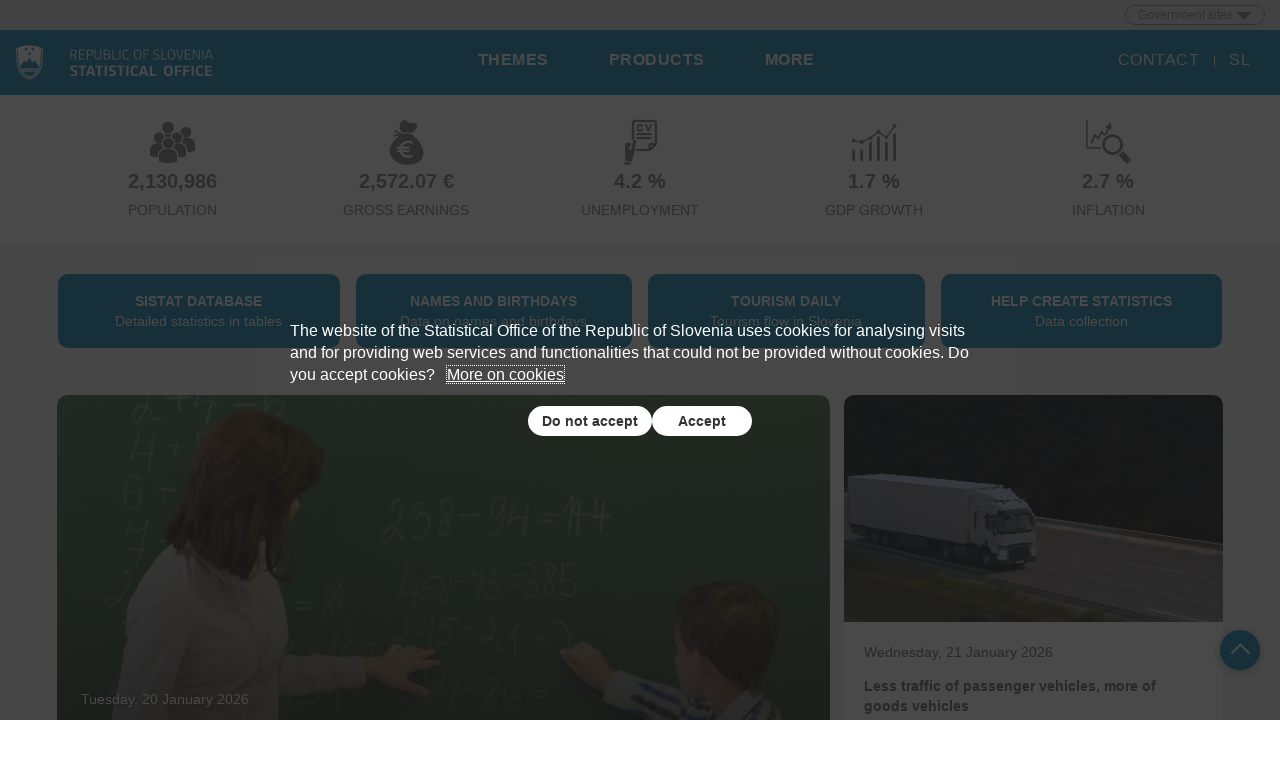

--- FILE ---
content_type: text/html; charset=utf-8
request_url: https://www.stat.si/Statweb/En
body_size: 18047
content:



<!DOCTYPE html>
    <html lang="en">
<head> 


    
    <link rel="apple-touch-icon" sizes="180x180" href="wwwrootdist/favicon/apple-touch-icon.png">
    <link rel="icon" type="image/png" href="wwwrootdist/favicon/favicon-32x32.png" sizes="32x32">
    <link rel="icon" type="image/png" href="wwwrootdist/favicon/favicon-16x16.png" sizes="16x16">
    <link rel="manifest" href="wwwrootdist/favicon/manifest.json">
    <link href="/StatWeb/BotDetectCaptcha.ashx?get=layout-stylesheet&amp;amp;t=1769058000" rel="stylesheet" type="text/css" />
    <meta name="theme-color" content="#ffffff">
    

    <base href="/Statweb/" /> 
    <meta charset="utf-8" />
    <meta name="viewport" content="width=device-width" />
    <meta name="description=">
    <meta name="keywords=">


    

        <title>SURS</title> 

    <link href="/StatWeb/wwwrootdist/css/CssBundle.css" type="text/css" rel="stylesheet" />
    
    <link href="/StatWeb/wwwrootdist/css/CssHomeBundle.css" type="text/css" rel="stylesheet" />

    <script src="/StatWeb/wwwrootdist/js/modernizr-2.6.2.min.js"></script>
    



</head>
<body id="body">
    <div class="wrap">
        <a id="skip-menu-link" class="skip-link skip-link-top" tabindex="0">Skip to content</a>

        
<div id="header-ustanove">
    <div class="dropdown surs-ustanove-dropdown pull-right">
        <button class="btn btn-surs-institutions dropdown-toggle" type="button" id="dropdownMenu1" data-toggle="dropdown" aria-haspopup="true" aria-expanded="true">
            Government sites
            <span class="caret"></span>
        </button>
        <ul class="dropdown-menu" aria-labelledby="dropdownMenu1">
            <li><a href="http://www.kpv.gov.si/en/" target="_self">Prime Miinister</a></li>
            <li><a href="http://www.vlada.si/en/" target="_self">Government</a></li>
            <li><a href="http://www.vlada.si/en/about_the_government/members_of_government/" target="_self">Ministries</a></li>
            <li><a href="http://www.up-rs.si/up-rs/uprs-eng.nsf" target="_self">President of the Republic</a></li>
            <li><a href="http://www.dz-rs.si/wps/portal/en/Home" target="_self">National Assembly</a></li>
            <li><a href="http://www.ds-rs.si/en/" target="_self">National Council</a></li>
            <li><a href="http://www.us-rs.si/en/" target="_self">Constitutional Court</a></li>
            <li><a href="http://www.sodisce.si/" target="_self">Supreme Court</a></li>
            <li><a href="https://www.rs-rs.si/en/" target="_self">Court of Audit</a></li>
            <li><a href="https://www.dodv-rs.si/en/" target="_self">State Attorney&#39;s Office</a></li>
            <li><a href="http://www.varuh-rs.si/index.php?id=1&amp;L=6" target="_self">Human Rights Ombudsman</a></li>
            <li><a href="https://www.ip-rs.si/en/" target="_self">Information Commissioner</a></li>
            <li><a href="https://e-uprava.gov.si/en" target="_self">eGovernment</a></li>
           

        </ul>
    </div>
</div>



        <div id="navbar" class="navbar navbar-default yamm surs-nav">
            
            
            

            <div class="navbar-header">
                <div class="surs-brand-wrapper">
                    <a href="/StatWeb/En" id="surs-home" target="_self">

                        <img src='/StatWeb/wwwrootdist/images/Logo_web_ANG.svg' alt="Statistični urad RS" class="surs-logo">
                    </a>
                </div>
                <button type="button" aria-label="Menu" data-toggle="collapse" data-target="#navbar-collapse-grid-menu" class="navbar-toggle pull-left surs-toggle-menu"><span class="icon-menu-2 surs-navbar-glyph" aria-hidden="true"></span></button>

            </div>
            <div id="navbar-collapse-grid-menu" class="navbar-collapse collapse">
                
                <ul class="nav navbar-nav surs-nav-center">
                    

<li class="dropdown yamm-fw"  data-menu-order="first">
    <a href="#" data-toggle="dropdown" class="dropdown-toggle">THEMES</a>

    
    

    <ul class="dropdown-menu surs-dropdown-menu">
        <li class="grid-demo">
            <div class="container">
                    <div class="col-sm-4">
                            <div class="row">
                                    <span class="icon-kmetijstvo-gozdarstvo-ribistvo surs-icon-medium" aria-hidden="true">
                                    </span>
<a class="surs-navigation-item-link" href="/StatWeb/En/Field/Index/11" target="_self">Agriculture, Forestry and Fishery</a>                            </div>
                            <div class="row">
                                    <span class="icon-gradbenistvo surs-icon-medium" aria-hidden="true">
                                    </span>
<a class="surs-navigation-item-link" href="/StatWeb/En/Field/Index/6" target="_self">Construction</a>                            </div>
                            <div class="row">
                                    <span class="icon-kultura-in-mediji surs-icon-medium" aria-hidden="true">
                                    </span>
<a class="surs-navigation-item-link" href="/StatWeb/En/Field/Index/12" target="_self">Culture</a>                            </div>
                            <div class="row">
                                    <span class="icon-razvoj-in-tehnologija surs-icon-medium" aria-hidden="true">
                                    </span>
<a class="surs-navigation-item-link" href="/StatWeb/En/Field/Index/25" target="_self">Development and Technology</a>                            </div>
                            <div class="row">
                                    <span class="icon-place surs-icon-medium" aria-hidden="true">
                                    </span>
<a class="surs-navigation-item-link" href="/StatWeb/En/Field/Index/15" target="_self">Earnings and Labour Cost</a>                            </div>
                            <div class="row">
                                    <span class="icon-izobrazevanje surs-icon-medium" aria-hidden="true">
                                    </span>
<a class="surs-navigation-item-link" href="/StatWeb/En/Field/Index/9" target="_self">Education</a>                            </div>
                            <div class="row">
                                    <span class="icon-energetika surs-icon-medium" aria-hidden="true">
                                    </span>
<a class="surs-navigation-item-link" href="/StatWeb/En/Field/Index/5" target="_self">Energy</a>                            </div>
                            <div class="row">
                                    <span class="icon-podjetja surs-icon-medium" aria-hidden="true">
                                    </span>
<a class="surs-navigation-item-link" href="/StatWeb/En/Field/Index/16" target="_self">Enterprises</a>                            </div>
                    </div>
                    <div class="col-sm-4">
                            <div class="row">
                                    <span class="icon-okolje surs-icon-medium" aria-hidden="true">
                                    </span>
<a class="surs-navigation-item-link" href="/StatWeb/En/Field/Index/13" target="_self">Environment</a>                            </div>
                            <div class="row">
                                    <span class="icon-ekonomski-odnosi-s-tujino surs-icon-medium" aria-hidden="true">
                                    </span>
<a class="surs-navigation-item-link" href="/StatWeb/En/Field/Index/4" target="_self">Foreign Economic Relations</a>                            </div>
                            <div class="row">
                                    <span class="icon-bdp-in-nacionalni-racuni surs-icon-medium" aria-hidden="true">
                                    </span>
<a class="surs-navigation-item-link" href="/StatWeb/En/Field/Index/1" target="_self">GDP and National Accounts</a>                            </div>
                            <div class="row">
                                    <span class="icon-industrija surs-icon-medium" aria-hidden="true">
                                    </span>
<a class="surs-navigation-item-link" href="/StatWeb/En/Field/Index/7" target="_self">Industry</a>                            </div>
                            <div class="row">
                                    <span class="icon-delo-in-brezposelnost surs-icon-medium" aria-hidden="true">
                                    </span>
<a class="surs-navigation-item-link" href="/StatWeb/En/Field/Index/3" target="_self">Labour Market</a>                            </div>
                            <div class="row">
                                    <span class="icon-prebivalstvo surs-icon-medium" aria-hidden="true">
                                    </span>
<a class="surs-navigation-item-link" href="/StatWeb/En/Field/Index/17" target="_self">Population</a>                            </div>
                            <div class="row">
                                    <span class="icon-cene-in-inflacija surs-icon-medium" aria-hidden="true">
                                    </span>
<a class="surs-navigation-item-link" href="/StatWeb/En/Field/Index/2" target="_self">Prices and Inflation</a>                            </div>
                            <div class="row">
                                    <span class="icon-kakovost-zivljenja surs-icon-medium" aria-hidden="true">
                                    </span>
<a class="surs-navigation-item-link" href="/StatWeb/En/Field/Index/10" target="_self">Quality of Life</a>                            </div>
                    </div>
                    <div class="col-sm-4">
                            <div class="row">
                                    <span class="icon-regionalni-pregled surs-icon-medium" aria-hidden="true">
                                    </span>
<a class="surs-navigation-item-link" href="/StatWeb/En/Field/Index/20" target="_self">Regional Overview</a>                            </div>
                            <div class="row">
                                    <span class="icon-socialna-zascita surs-icon-medium" aria-hidden="true">
                                    </span>
<a class="surs-navigation-item-link" href="/StatWeb/En/Field/Index/21" target="_self">Social Protection</a>                            </div>
                            <div class="row">
                                    <span class="icon-turizem surs-icon-medium" aria-hidden="true">
                                    </span>
<a class="surs-navigation-item-link" href="/StatWeb/En/Field/Index/24" target="_self">Tourism</a>                            </div>
                            <div class="row">
                                    <span class="icon-trgovina-in-storitve surs-icon-medium" aria-hidden="true">
                                    </span>
<a class="surs-navigation-item-link" href="/StatWeb/En/Field/Index/23" target="_self">Trade and Services</a>                            </div>
                            <div class="row">
                                    <span class="icon-transport surs-icon-medium" aria-hidden="true">
                                    </span>
<a class="surs-navigation-item-link" href="/StatWeb/En/Field/Index/22" target="_self">Transport</a>                            </div>
                            <div class="row">
                                    <span class="icon-evropski-podatki surs-icon-medium" aria-hidden="true">
                                    </span>
<a class="surs-navigation-item-link" href="/StatWeb/En/StaticPages/Index/europeandata" target="_self">European data</a>                            </div>
                    </div>
            </div>
        </li>
    </ul>
</li>

                    <li class="dropdown yamm-fw" >
    <a href="#" data-toggle="dropdown" class="dropdown-toggle">PRODUCTS</a>

    
    

    <ul class="dropdown-menu surs-dropdown-menu">
        <li class="grid-demo">
            <div class="container">
                <div class="col-sm-4">
                        <div class="row">
                            <a class="surs-navigation-item-link" href="https://pxweb.stat.si/SiStat/en" target="_self">SiStat database</a>
                        </div>
                        <div class="row">
                            <a class="surs-navigation-item-link" href="en/ReleaseCal" target="_self">Release calendar</a>
                        </div>
                        <div class="row">
                            <a class="surs-navigation-item-link" href="/StatWeb/En/Catalogue/Index" target="_self">Publications</a>
                        </div>
                        <div class="row">
                            <a class="surs-navigation-item-link" href="en/Dashboard/Slovenia" target="_self">Slovenia interactively</a>
                        </div>
                        <div class="row">
                            
                        </div>
                </div>
                <div class="col-sm-4">
                        <div class="row">
                            <a class="surs-navigation-item-link" href="https://www.stat.si/ImenaRojstva/en" target="_self">Names and birthdays</a>
                        </div>
                        <div class="row">
                            <a class="surs-navigation-item-link" href="https://www.stat.si/PopPiramida/eng/Piramida2.asp" target="_self">Population pyramid</a>
                        </div>
                        <div class="row">
                            <a class="surs-navigation-item-link" href="https://www.stat.si/Inflacija/en" target="_self">Inflation</a>
                        </div>
                        <div class="row">
                            <a class="surs-navigation-item-link" href="https://gis.stat.si/#lang=en" target="_self">STAGE geospatial data</a>
                        </div>
                        <div class="row">
                            
                        </div>
                </div>
                <div class="col-sm-4">
                        <div class="row">
                            <a class="surs-navigation-item-link" href="https://www.stat.si/stedy/" target="_self">STEDy - Assistant for your statistical challenges</a>
                        </div>
                        <div class="row">
                            <a class="surs-navigation-item-link" href="https://www.stat.si/obcine/en" target="_self">Regions and municipalities in figures</a>
                        </div>
                        <div class="row">
                            <a class="surs-navigation-item-link" href="https://www.stat.si/KrajevnaImena/en/Settlements/ByRegion" target="_self">Place names</a>
                        </div>
                        <div class="row">
                            <a class="surs-navigation-item-link" href="https://www.stat.si/Pages/en/goals" target="_self">SDG Indicators</a>
                        </div>
                        <div class="row">
                            <a class="surs-navigation-item-link" href="https://www.stat.si/statweb/en/Tourism/TourismDaily" target="_self">Tourism daily</a>
                        </div>
                </div>
            </div>
        </li>
    </ul>
</li>

                    <li class="dropdown yamm-fw" >
    <a href="#" data-toggle="dropdown" class="dropdown-toggle">
        MORE 



    </a>

    
    

    <ul class="dropdown-menu  surs-dropdown-menu">
      
            <li class="grid-demo">
                <div class="container">
                    <div class="col-sm-4">
                            <div class="row">
                                <a class="surs-navigation-item-link" href="/StatWeb/En/SitefinityContentType/FromAToZ" target="_self">A to Z</a>
                            </div>
                            <div class="row">
                                <a class="surs-navigation-item-link" href="/StatWeb/En/Home/Contact" target="_self">Data inquiry</a>
                            </div>
                            <div class="row">
                                <a class="surs-navigation-item-link" href="/StatWeb/En/SitefinityContentType/PressConferences" target="_self">Press conferences</a>
                            </div>
                            <div class="row">
                                <a class="surs-navigation-item-link" href="/StatWeb/En/SitefinityContentType/Events" target="_self">Events</a>
                            </div>
                    </div>
                    <div class="col-sm-4">
                            <div class="row">
                                <a class="surs-navigation-item-link" href="en/DataCollection/CreateStatistics/" target="_self">Data collection</a>
                            </div>
                            <div class="row">
                                <a class="surs-navigation-item-link" href="en/Methods/ClassificationsQuestionnairesMethods" target="_self">Classifications, questionnaires, methods</a>
                            </div>
                            <div class="row">
                                <a class="surs-navigation-item-link" href="/StatWeb/En/StaticPages/Index/For-Researchers" target="_self">For researchers</a>
                            </div>
                    </div>
                    <div class="col-sm-4">
                            <div class="row">
                                <a class="surs-navigation-item-link" href="en/AboutUs/AboutStatOffice" target="_self">About Statistical Office</a>
                            </div>
                            <div class="row">
                                <a class="surs-navigation-item-link" href="en/NationalStatistics/SystemNatStat" target="_self">System of national statistics</a>
                            </div>
                            <div class="row">
                                <a class="surs-navigation-item-link" href="en/LegislationAndDocuments/LegisAndDocs" target="_self">Legislation and documents</a>
                            </div>
                            <div class="row">
                                <a class="surs-navigation-item-link" href="en/FundamentalPrinciples/FundPrinc" target="_self">Fundamental principles</a>
                            </div>
                    </div>
                </div>
            </li>
        </ul>
</li>


                    
                </ul>

                <ul class="nav navbar-nav surs-nav-right">
                    <li>
                        <a href="/StatWeb/En/Home/Contact" target="_self">CONTACT</a>
                    </li>
                    <li class="lang">
                        
<a href="/StatWeb/" target="_self">SL</a>
                    </li>
                </ul>
            </div>
            

        </div>
        

        

        <div id="main-content">
            <!--<div id="main-content" tabindex="-1">-->
            




















<div class="container-fluid body-content surs-ap-container">
    <div class="container">

        <div class="row surs-ap-row">

                <div class="col-sm-2 col-xs-12 surs-ap-col-sm">
                    <a class="row surs-ap" data-apg-for=".apg-1" tabindex="0" aria-label="POPULATION 2,130,986">
                        <div class="col-sm-12 col-xs-2">
                            <span class="icon-people surs-ap-icon" aria-hidden="true"></span>
                        </div>

                        <div class="col-sm-12 col-xs-4 surs-ap-xs-align-right surs-ap-value" aria-hidden="true">
                            2,130,986
                        </div>

                        <div class="col-sm-12 col-xs-6 surs-ap-key" aria-hidden="true">
                            POPULATION
                        </div>

                    </a>

                    <div class="row surs-apg-xs">
                        <div class="apg-1  surs-apg-close">
                            <div class="col-xs-12 surs-apg-graph">
                                <div class="demo-section k-content wide">


<div class="k-chart" id="chart-1" style="width: 100%;"></div>
                                </div>
                            </div>

                            <div class="col-xs-12 surs-apg-graph surs-apg-graph-bottom-border">

                                <h2 class="surs-apg-title">Population of Slovenia</h2>
                                <p class="surs-apg-description">Population of Slovenia.</p>
                                <a href="/StatWeb/en/News/Index/13960" target="_blank" class="surs-apg-btn surs-apg-btn-small">Latest release</a>
                                <a href="/StatWeb/en/Field/Index/17" target="_blank" class="surs-apg-btn-opposite">More from field Population</a>

                                <div class="surs-apg-metadata">
                                    <p><span class="icon-calendar surs-apg-icon" aria-hidden="true"></span> Last data for period: 1 July 2025</p>
                                    <p><span class="icon-checkmark surs-apg-icon" aria-hidden="true"></span> Data status: final data</p>
                                </div>

                                <a href="https://pxweb.stat.si/SiStatData/pxweb/en/Data/-/05A1002S.px" target="_blank" class="surs-apg-btn">Table in the database</a>
                                       <a href="https://gis.stat.si/#lang=en&amp;tid=411&amp;sid=2&amp;vid=-1&amp;p={&quot;cm&quot;:0,&quot;cb&quot;:4,&quot;cp&quot;:&quot;YlOrRd&quot;,&quot;cba&quot;:[null,99999,100000,149999,150000,249999,250000,null],&quot;inverse_pallete_checkbox&quot;:false,&quot;decimals&quot;:0}&amp;z=9&amp;o=0.7&amp;c={&quot;lat&quot;:46.1560536971598,&quot;lng&quot;:14.996337890625002}" target="_blank" class="surs-apg-btn">Interactive map display</a>

                                
                                

                            </div>
                        </div>
                    </div>
                </div>
                <div class="col-sm-2 col-xs-12 surs-ap-col-sm">
                    <a class="row surs-ap" data-apg-for=".apg-2" tabindex="0" aria-label="GROSS EARNINGS 2,572.07 €">
                        <div class="col-sm-12 col-xs-2">
                            <span class="icon-bag surs-ap-icon" aria-hidden="true"></span>
                        </div>

                        <div class="col-sm-12 col-xs-4 surs-ap-xs-align-right surs-ap-value" aria-hidden="true">
                            2,572.07 €
                        </div>

                        <div class="col-sm-12 col-xs-6 surs-ap-key" aria-hidden="true">
                            GROSS EARNINGS
                        </div>

                    </a>

                    <div class="row surs-apg-xs">
                        <div class="apg-2  surs-apg-close">
                            <div class="col-xs-12 surs-apg-graph">
                                <div class="demo-section k-content wide">


<div class="k-chart" id="chart-2" style="width: 100%;"></div>
                                </div>
                            </div>

                            <div class="col-xs-12 surs-apg-graph surs-apg-graph-bottom-border">

                                <h2 class="surs-apg-title">Average monthly gross earnings</h2>
                                <p class="surs-apg-description">Average monthly gross earnings are average monthly amounts paid out to persons in paid employment by legal persons for working full time, part time, overtime and non-refunded wage compensation from employer&rsquo;s resources.</p>
                                <a href="/StatWeb/en/News/Index/14050" target="_blank" class="surs-apg-btn surs-apg-btn-small">Latest release</a>
                                <a href="/StatWeb/en/Field/Index/15" target="_blank" class="surs-apg-btn-opposite">More from field Earnings and Labour Cost</a>

                                <div class="surs-apg-metadata">
                                    <p><span class="icon-calendar surs-apg-icon" aria-hidden="true"></span> Last data for period: October 2025</p>
                                    <p><span class="icon-checkmark surs-apg-icon" aria-hidden="true"></span> Data status: final data</p>
                                </div>

                                <a href="https://pxweb.stat.si/SiStatData/pxweb/en/Data/Data/H285S.px/" target="_blank" class="surs-apg-btn">Table in the database</a>

                                
                                

                            </div>
                        </div>
                    </div>
                </div>
                <div class="col-sm-2 col-xs-12 surs-ap-col-sm">
                    <a class="row surs-ap" data-apg-for=".apg-3" tabindex="0" aria-label="UNEMPLOYMENT 4.2 %">
                        <div class="col-sm-12 col-xs-2">
                            <span class="icon-symbol surs-ap-icon" aria-hidden="true"></span>
                        </div>

                        <div class="col-sm-12 col-xs-4 surs-ap-xs-align-right surs-ap-value" aria-hidden="true">
                            4.2 %
                        </div>

                        <div class="col-sm-12 col-xs-6 surs-ap-key" aria-hidden="true">
                            UNEMPLOYMENT
                        </div>

                    </a>

                    <div class="row surs-apg-xs">
                        <div class="apg-3  surs-apg-close">
                            <div class="col-xs-12 surs-apg-graph">
                                <div class="demo-section k-content wide">


<div class="k-chart" id="chart-3" style="width: 100%;"></div>
                                </div>
                            </div>

                            <div class="col-xs-12 surs-apg-graph surs-apg-graph-bottom-border">

                                <h2 class="surs-apg-title">Unemployment rate (LFS)</h2>
                                <p class="surs-apg-description"><span style="font-size: 12px;">Unemployment rate represents unemployed persons as a percentage of the labour force (unemployed and employed persons combined).</span></p>
                                <a href="/StatWeb/en/News/Index/14023" target="_blank" class="surs-apg-btn surs-apg-btn-small">Latest release</a>
                                <a href="/StatWeb/en/Field/Index/3" target="_blank" class="surs-apg-btn-opposite">More from field Labour Market</a>

                                <div class="surs-apg-metadata">
                                    <p><span class="icon-calendar surs-apg-icon" aria-hidden="true"></span> Last data for period: 3rd quarter 2025</p>
                                    <p><span class="icon-checkmark surs-apg-icon" aria-hidden="true"></span> Data status: final data</p>
                                </div>

                                <a href="https://pxweb.stat.si/SiStatData/pxweb/en/Data/-/0762003S.px" target="_blank" class="surs-apg-btn">Table in the database</a>

                                
                                

                            </div>
                        </div>
                    </div>
                </div>
                <div class="col-sm-2 col-xs-12 surs-ap-col-sm">
                    <a class="row surs-ap" data-apg-for=".apg-4" tabindex="0" aria-label="GDP GROWTH 1.7 %">
                        <div class="col-sm-12 col-xs-2">
                            <span class="icon-business surs-ap-icon" aria-hidden="true"></span>
                        </div>

                        <div class="col-sm-12 col-xs-4 surs-ap-xs-align-right surs-ap-value" aria-hidden="true">
                            1.7 %
                        </div>

                        <div class="col-sm-12 col-xs-6 surs-ap-key" aria-hidden="true">
                            GDP GROWTH
                        </div>

                    </a>

                    <div class="row surs-apg-xs">
                        <div class="apg-4  surs-apg-close">
                            <div class="col-xs-12 surs-apg-graph">
                                <div class="demo-section k-content wide">


<div class="k-chart" id="chart-4" style="width: 100%;"></div>
                                </div>
                            </div>

                            <div class="col-xs-12 surs-apg-graph surs-apg-graph-bottom-border">

                                <h2 class="surs-apg-title">Volume growth of GDP (compared to the same quarter of the previous year)</h2>
                                <p class="surs-apg-description">Real growth rate of GDP shows percentage change of GDP at constant prices&nbsp;between the current quarter of the&nbsp;year and&nbsp;the same&nbsp;quarter of the previous year.</p>
                                <a href="/StatWeb/en/News/Index/13989" target="_blank" class="surs-apg-btn surs-apg-btn-small">Latest release</a>
                                <a href="/StatWeb/en/Field/Index/1" target="_blank" class="surs-apg-btn-opposite">More from field GDP and National Accounts</a>

                                <div class="surs-apg-metadata">
                                    <p><span class="icon-calendar surs-apg-icon" aria-hidden="true"></span> Last data for period: 3rd quarter 2025</p>
                                    <p><span class="icon-checkmark surs-apg-icon" aria-hidden="true"></span> Data status: no status</p>
                                </div>

                                <a href="https://pxweb.stat.si/SiStatData/pxweb/en/Data/-/0300220S.px" target="_blank" class="surs-apg-btn">Table in the database</a>

                                
                                

                            </div>
                        </div>
                    </div>
                </div>
                <div class="col-sm-2 col-xs-12 surs-ap-col-sm">
                    <a class="row surs-ap" data-apg-for=".apg-5" tabindex="0" aria-label="INFLATION 2.7 %">
                        <div class="col-sm-12 col-xs-2">
                            <span class="icon-graphic surs-ap-icon" aria-hidden="true"></span>
                        </div>

                        <div class="col-sm-12 col-xs-4 surs-ap-xs-align-right surs-ap-value" aria-hidden="true">
                            2.7 %
                        </div>

                        <div class="col-sm-12 col-xs-6 surs-ap-key" aria-hidden="true">
                            INFLATION
                        </div>

                    </a>

                    <div class="row surs-apg-xs">
                        <div class="apg-5  surs-apg-close">
                            <div class="col-xs-12 surs-apg-graph">
                                <div class="demo-section k-content wide">


<div class="k-chart" id="chart-5" style="width: 100%;"></div>
                                </div>
                            </div>

                            <div class="col-xs-12 surs-apg-graph surs-apg-graph-bottom-border">

                                <h2 class="surs-apg-title">Inflation – annual inflation rate</h2>
                                <p class="surs-apg-description">Inflation is a general increase in prices, while the inflation rate shows the percentage increase in prices. In Slovenia inflation is measured with the consumer price index with which we measure changes in retail prices of goods and services from the point of view of the expenditure structure, which the resident population intends for final consumption at home and abroad.</p>
                                <a href="/StatWeb/en/News/Index/14099" target="_blank" class="surs-apg-btn surs-apg-btn-small">Latest release</a>
                                <a href="/StatWeb/en/Field/Index/2" target="_blank" class="surs-apg-btn-opposite">More from field Prices and Inflation</a>

                                <div class="surs-apg-metadata">
                                    <p><span class="icon-calendar surs-apg-icon" aria-hidden="true"></span> Last data for period: December 2025</p>
                                    <p><span class="icon-checkmark surs-apg-icon" aria-hidden="true"></span> Data status: final data</p>
                                </div>

                                <a href="https://pxweb.stat.si/SiStatData/pxweb/en/Data/-/H281S.px/" target="_blank" class="surs-apg-btn">Table in the database</a>

                                
                                

                            </div>
                        </div>
                    </div>
                </div>
        </div>
    </div>
</div>



<div class="container-fluid ">
    <div class="container">
        <div class="row surs-apg-sm">

                <div class="apg-1 surs-apg-close">
                    <div class="col-sm-6 surs-apg-graph">
                        <div class="demo-section k-content wide">

<div class="k-chart" id="chart-bottom-1" style="width: 100%;"></div>

                        </div>
                    </div>

                    <div class="col-sm-6 surs-apg-graph">
                        <h2 class="surs-apg-title" id="POPULATION">Population of Slovenia</h2>
                        <p class="surs-apg-description">Population of Slovenia.</p>
                        <a href="/StatWeb/en/News/Index/13960" target="_blank" class="surs-apg-btn surs-apg-btn-small">Latest release</a>
                        <a href="/StatWeb/en/Field/Index/17" target="_blank" class="surs-apg-btn-opposite">More from field Population</a>

                        <div class="surs-apg-metadata">
                            <p><span class="icon-calendar surs-apg-icon" aria-hidden="true"></span> Last data for period: 1 July 2025</p>
                            <p><span class="icon-checkmark surs-apg-icon" aria-hidden="true"></span> Data status: final data</p>
                        </div>

                        <a href="https://pxweb.stat.si/SiStatData/pxweb/en/Data/-/05A1002S.px" target="_blank" class="surs-apg-btn">Table in the database</a>
                                 <a href="https://gis.stat.si/#lang=en&amp;tid=411&amp;sid=2&amp;vid=-1&amp;p={&quot;cm&quot;:0,&quot;cb&quot;:4,&quot;cp&quot;:&quot;YlOrRd&quot;,&quot;cba&quot;:[null,99999,100000,149999,150000,249999,250000,null],&quot;inverse_pallete_checkbox&quot;:false,&quot;decimals&quot;:0}&amp;z=9&amp;o=0.7&amp;c={&quot;lat&quot;:46.1560536971598,&quot;lng&quot;:14.996337890625002}" target="_blank" class="surs-apg-btn" >Interactive map display</a>

                        


                    </div>
                </div>
                <div class="apg-2 surs-apg-close">
                    <div class="col-sm-6 surs-apg-graph">
                        <div class="demo-section k-content wide">

<div class="k-chart" id="chart-bottom-2" style="width: 100%;"></div>

                        </div>
                    </div>

                    <div class="col-sm-6 surs-apg-graph">
                        <h2 class="surs-apg-title" id="GROSS EARNINGS">Average monthly gross earnings</h2>
                        <p class="surs-apg-description">Average monthly gross earnings are average monthly amounts paid out to persons in paid employment by legal persons for working full time, part time, overtime and non-refunded wage compensation from employer&rsquo;s resources.</p>
                        <a href="/StatWeb/en/News/Index/14050" target="_blank" class="surs-apg-btn surs-apg-btn-small">Latest release</a>
                        <a href="/StatWeb/en/Field/Index/15" target="_blank" class="surs-apg-btn-opposite">More from field Earnings and Labour Cost</a>

                        <div class="surs-apg-metadata">
                            <p><span class="icon-calendar surs-apg-icon" aria-hidden="true"></span> Last data for period: October 2025</p>
                            <p><span class="icon-checkmark surs-apg-icon" aria-hidden="true"></span> Data status: final data</p>
                        </div>

                        <a href="https://pxweb.stat.si/SiStatData/pxweb/en/Data/Data/H285S.px/" target="_blank" class="surs-apg-btn">Table in the database</a>

                        


                    </div>
                </div>
                <div class="apg-3 surs-apg-close">
                    <div class="col-sm-6 surs-apg-graph">
                        <div class="demo-section k-content wide">

<div class="k-chart" id="chart-bottom-3" style="width: 100%;"></div>

                        </div>
                    </div>

                    <div class="col-sm-6 surs-apg-graph">
                        <h2 class="surs-apg-title" id="UNEMPLOYMENT">Unemployment rate (LFS)</h2>
                        <p class="surs-apg-description"><span style="font-size: 12px;">Unemployment rate represents unemployed persons as a percentage of the labour force (unemployed and employed persons combined).</span></p>
                        <a href="/StatWeb/en/News/Index/14023" target="_blank" class="surs-apg-btn surs-apg-btn-small">Latest release</a>
                        <a href="/StatWeb/en/Field/Index/3" target="_blank" class="surs-apg-btn-opposite">More from field Labour Market</a>

                        <div class="surs-apg-metadata">
                            <p><span class="icon-calendar surs-apg-icon" aria-hidden="true"></span> Last data for period: 3rd quarter 2025</p>
                            <p><span class="icon-checkmark surs-apg-icon" aria-hidden="true"></span> Data status: final data</p>
                        </div>

                        <a href="https://pxweb.stat.si/SiStatData/pxweb/en/Data/-/0762003S.px" target="_blank" class="surs-apg-btn">Table in the database</a>

                        


                    </div>
                </div>
                <div class="apg-4 surs-apg-close">
                    <div class="col-sm-6 surs-apg-graph">
                        <div class="demo-section k-content wide">

<div class="k-chart" id="chart-bottom-4" style="width: 100%;"></div>

                        </div>
                    </div>

                    <div class="col-sm-6 surs-apg-graph">
                        <h2 class="surs-apg-title" id="GDP GROWTH">Volume growth of GDP (compared to the same quarter of the previous year)</h2>
                        <p class="surs-apg-description">Real growth rate of GDP shows percentage change of GDP at constant prices&nbsp;between the current quarter of the&nbsp;year and&nbsp;the same&nbsp;quarter of the previous year.</p>
                        <a href="/StatWeb/en/News/Index/13989" target="_blank" class="surs-apg-btn surs-apg-btn-small">Latest release</a>
                        <a href="/StatWeb/en/Field/Index/1" target="_blank" class="surs-apg-btn-opposite">More from field GDP and National Accounts</a>

                        <div class="surs-apg-metadata">
                            <p><span class="icon-calendar surs-apg-icon" aria-hidden="true"></span> Last data for period: 3rd quarter 2025</p>
                            <p><span class="icon-checkmark surs-apg-icon" aria-hidden="true"></span> Data status: no status</p>
                        </div>

                        <a href="https://pxweb.stat.si/SiStatData/pxweb/en/Data/-/0300220S.px" target="_blank" class="surs-apg-btn">Table in the database</a>

                        


                    </div>
                </div>
                <div class="apg-5 surs-apg-close">
                    <div class="col-sm-6 surs-apg-graph">
                        <div class="demo-section k-content wide">

<div class="k-chart" id="chart-bottom-5" style="width: 100%;"></div>

                        </div>
                    </div>

                    <div class="col-sm-6 surs-apg-graph">
                        <h2 class="surs-apg-title" id="INFLATION">Inflation – annual inflation rate</h2>
                        <p class="surs-apg-description">Inflation is a general increase in prices, while the inflation rate shows the percentage increase in prices. In Slovenia inflation is measured with the consumer price index with which we measure changes in retail prices of goods and services from the point of view of the expenditure structure, which the resident population intends for final consumption at home and abroad.</p>
                        <a href="/StatWeb/en/News/Index/14099" target="_blank" class="surs-apg-btn surs-apg-btn-small">Latest release</a>
                        <a href="/StatWeb/en/Field/Index/2" target="_blank" class="surs-apg-btn-opposite">More from field Prices and Inflation</a>

                        <div class="surs-apg-metadata">
                            <p><span class="icon-calendar surs-apg-icon" aria-hidden="true"></span> Last data for period: December 2025</p>
                            <p><span class="icon-checkmark surs-apg-icon" aria-hidden="true"></span> Data status: final data</p>
                        </div>

                        <a href="https://pxweb.stat.si/SiStatData/pxweb/en/Data/-/H281S.px/" target="_blank" class="surs-apg-btn">Table in the database</a>

                        


                    </div>
                </div>
        </div>
    </div>
</div>

<script>
    function setTitlePosition(e) {
        var center = e.rect.center();
        var text = new kendo.drawing.Text(e.text, [center.x , e.rect.origin.y - 25]);
        return text;
    }

    function setTitlePosition2(e) {
        var center = e.rect.center();
        var text = new kendo.drawing.Text(e.text, [center.x - 40 , e.rect.origin.y - 25]);
        return text;
    }
    
</script>








<div class="surs-hp">

    <div class="container body-content">
        
        <div class="col-sm-3 col-xs-12 surs-hp-row-placeholder">
            <a class="surs-hp-placeholder" href="https://pxweb.stat.si/SiStat/en">
                
                <div class="surs-hp-title">
                    SISTAT DATABASE
                </div>

                
                <div class="surs-hp-title-info">
                    Detailed statistics in tables
                </div>
            </a>
        </div>

        
        <div class="col-sm-3 col-xs-12 surs-hp-row-placeholder">
            <a class="surs-hp-placeholder" href="http://www.stat.si/ImenaRojstva/en">
                
                <div class="surs-hp-title">
                    NAMES AND BIRTHDAYS
                </div>

                
                <div class="surs-hp-title-info">
                    Data on names and birthdays
                </div>
            </a>
        </div>
        
        <div class="col-sm-3 col-xs-12 surs-hp-row-placeholder">
        <a class="surs-hp-placeholder" href="https://www.stat.si/statweb/en/Tourism/TourismDaily">
                
                <div class="surs-hp-title">
                    TOURISM DAILY
                </div>
        
        Tourism flow in Slovenia 
        <div class="surs-hp-title-info">
                
            </div>
        </a>
    </div>
        
        <div class="col-sm-3 col-xs-12 surs-hp-row-placeholder">
            <a class="surs-hp-placeholder" href="https://www.stat.si/StatWeb/en/DataCollection/CreateStatistics">
                
                <div class="surs-hp-title">
                    HELP CREATE STATISTICS
                </div>

                
                <div class="surs-hp-title-info">
                    Data collection
                </div>
            </a>
        </div> 
    </div>
</div>
<style class="background-styles">
    .surs-banner {
        background-image: PLACEHOLDER; 
    }
</style>



<div class="bg-bg">
    <div class="container-fluid surs-banner">
        <div class="container surs-banner-container">
            <div class="row">
                <div class="surs-banner-content  col-xs-12 col-sm-7 col-md-7 ">
                    <a class="surs-banner-url" href="#" aria-label="Read more about the news ">
                        <div class="surs-banner-title"></div>
                        <div class="surs-banner-subtitle"></div>
                    </a>
                    <a href="#" class="btn surs-banner-url surs-banner-btn" aria-label="" target="_self">Read more</a>
                </div>
            </div>
        </div>
    </div>
</div>


<div class="container-fluid surs-news">
    <div class="container">
        <div class="row">

            

            <div class="surs-lnews-tw-match-height">
                





<div class="row">

    <a href="/StatWeb/En/News/Index/14063">
        <div class="col-xs-6 col-sm-6 col-md-8 surs-news-placeholder">
            <div class="surs-news-card big-ben">

                <div class="text-overlay">
                    
                    
                    <div class="surs-news-text">
                        <div class="surs-news-date">Tuesday, 20 January 2026</div>
                        <div class="surs-news-title">24 January, International Day of Education</div>
                        <div class="surs-news-summary">In the 2024/25 school year, 85.6% of children (1&ndash;5) attended kindergartens, 88.7% of young people (15&ndash;18) upper secondary schools and 48.9% of young people (19&ndash;24) tertiary education. Most teachers are women, although the share of male teachers gradually increases with higher levels of education.</div>
                    </div>
                </div>
                <img src="https://www.stat.si/ObjaveSlike/N_Ljudje-druzba-delo\Depositphotos_80122102_XL (1).jpg" class="img-responsive" />
            </div>
        </div>
    </a>
    <a href="/StatWeb/En/News/Index/14127">
            <div class="col-xs-12 col-sm-6 col-md-4 surs-news-placeholder">
                <div class="surs-news-card">
                    <img src="https://www.stat.si/ObjaveSlike/N_Ind-podjetja-transport-turizem-IKT\Depositphotos_72144139_XL (1).jpg" class="img-responsive" />
                    <div class="surs-news-date">Wednesday, 21 January 2026</div>
                    <div class="surs-news-text">
                        <div class="surs-news-title">Less traffic of passenger vehicles, more of goods vehicles</div>
                        <div class="surs-news-summary">The busiest section with bus traffic in the third quarter of 2025 was
the section with the Drenov Grič counter, where around 61,500 buses were
counted. The busiest section with goods traffic was the one with the Ravbarkomanda
counter, where about 1.8 million goods vehicles were counted.</div>
                    </div>
                </div>
            </div>
    </a>
    <a href="/StatWeb/En/News/Index/14126">
                <div class="clearfix visible visible-lg-block"></div>
            <div class="col-xs-12 col-sm-6 col-md-4 surs-news-placeholder">
                <div class="surs-news-card">
                    <img src="https://www.stat.si/ObjaveSlike/N_Ind-podjetja-transport-turizem-IKT\arhitektura-5.jpg" class="img-responsive" />
                    <div class="surs-news-date">Tuesday, 20 January 2026</div>
                    <div class="surs-news-text">
                        <div class="surs-news-title">After three years of decline, in 2025 more building permits were issued than the year before</div>
                        <div class="surs-news-summary">Last year 6,001 building
permits were issued, which is 2% more than in the previous year. On the other
hand, 1% fewer dwellings were planned than the year before.</div>
                    </div>
                </div>
            </div>
    </a>
    <a href="/StatWeb/En/News/Index/14123">
            <div class="col-xs-12 col-sm-6 col-md-4 surs-news-placeholder">
                <div class="surs-news-card">
                    <img src="https://www.stat.si/ObjaveSlike/N_Ljudje-druzba-delo\Aplikacija-1.jpg" class="img-responsive" />
                    <div class="surs-news-date">Tuesday, 20 January 2026</div>
                    <div class="surs-news-text">
                        <div class="surs-news-title">A fifth more MMSs</div>
                        <div class="surs-news-summary">In the third quarter of 2025,
about the same amount of outgoing mobile phone traffic was made as in the same
quarter the year before. More messages were sent. In the mobile network, also
more data were transferred.</div>
                    </div>
                </div>
            </div>
    </a>
    <a href="/StatWeb/En/News/Index/14125">
            <div class="col-xs-12 col-sm-6 col-md-4 surs-news-placeholder">
                <div class="surs-news-card">
                    <img src="https://www.stat.si/ObjaveSlike/N_Ind-podjetja-transport-turizem-IKT\image-270.jpg" class="img-responsive" />
                    <div class="surs-news-date">Friday, 16 January 2026</div>
                    <div class="surs-news-text">
                        <div class="surs-news-title">One in nine persons in employment is self-employed</div>
                        <div class="surs-news-summary">In November, the number of persons in employment went up by just over 700, with a larger increase recorded among women. The highest monthly growth was observed in manufacturing, which at the same time recorded the largest year-on-year decline.</div>
                    </div>
                </div>
            </div>
    </a>

</div>


            </div>




        </div>
    </div>
</div>








<div id="last-news" class="container-fluid surs-lnews">
    <div class="container">

        <div class="surs-lnews-heading">LATEST RELEASES</div>

        <div class="row">

                <a href="/StatWeb/En/News/Index/14127">
                    <div class="col-xs-12 col-sm-6 col-md-4 surs-lnews-card" >
                        <div class="surs-news-date surs-lnews-padding">Wednesday, 21 January 2026</div>
                        <div class="surs-news-title surs-lnews-padding">Less traffic of passenger vehicles, more of goods vehicles</div>
                        <div class="surs-lnews-summary surs-lnews-padding">The busiest section with bus traffic in the third quarter of 2025 was
the section with the Drenov Grič counter, where around 61,500 buses were
counted. The busiest section with goods traffic was the one with the Ravbarkomanda
counter, where about 1.8 million goods vehicles were counted.</div>
                    </div>
                </a>
                <a href="/StatWeb/En/News/Index/14063">
                    <div class="col-xs-12 col-sm-6 col-md-4 surs-lnews-card" >
                        <div class="surs-news-date surs-lnews-padding">Tuesday, 20 January 2026</div>
                        <div class="surs-news-title surs-lnews-padding">24 January, International Day of Education</div>
                        <div class="surs-lnews-summary surs-lnews-padding">In the 2024/25 school year, 85.6% of children (1&ndash;5) attended kindergartens, 88.7% of young people (15&ndash;18) upper secondary schools and 48.9% of young people (19&ndash;24) tertiary education. Most teachers are women, although the share of male teachers gradually increases with higher levels of education.</div>
                    </div>
                </a>
                <a href="/StatWeb/En/News/Index/14126">
                    <div class="col-xs-12 col-sm-6 col-md-4 surs-lnews-card" >
                        <div class="surs-news-date surs-lnews-padding">Tuesday, 20 January 2026</div>
                        <div class="surs-news-title surs-lnews-padding">After three years of decline, in 2025 more building permits were issued than the year before</div>
                        <div class="surs-lnews-summary surs-lnews-padding">Last year 6,001 building
permits were issued, which is 2% more than in the previous year. On the other
hand, 1% fewer dwellings were planned than the year before.</div>
                    </div>
                </a>
                <a href="/StatWeb/En/News/Index/14123">
                    <div class="col-xs-12 col-sm-6 col-md-4 surs-lnews-card" >
                        <div class="surs-news-date surs-lnews-padding">Tuesday, 20 January 2026</div>
                        <div class="surs-news-title surs-lnews-padding">A fifth more MMSs</div>
                        <div class="surs-lnews-summary surs-lnews-padding">In the third quarter of 2025,
about the same amount of outgoing mobile phone traffic was made as in the same
quarter the year before. More messages were sent. In the mobile network, also
more data were transferred.</div>
                    </div>
                </a>
                <a href="/StatWeb/En/News/Index/14125">
                    <div class="col-xs-12 col-sm-6 col-md-4 surs-lnews-card" >
                        <div class="surs-news-date surs-lnews-padding">Friday, 16 January 2026</div>
                        <div class="surs-news-title surs-lnews-padding">One in nine persons in employment is self-employed</div>
                        <div class="surs-lnews-summary surs-lnews-padding">In November, the number of persons in employment went up by just over 700, with a larger increase recorded among women. The highest monthly growth was observed in manufacturing, which at the same time recorded the largest year-on-year decline.</div>
                    </div>
                </a>
                <a href="/StatWeb/En/News/Index/14118">
                    <div class="col-xs-12 col-sm-6 col-md-4 surs-lnews-card" >
                        <div class="surs-news-date surs-lnews-padding">Friday, 16 January 2026</div>
                        <div class="surs-news-title surs-lnews-padding">New in the SiStat Database: High-growth enterprises in Slovenia in 2024</div>
                        <div class="surs-lnews-summary surs-lnews-padding">Detailed data on high-growth enterprises in 2024 are published in the SiStat Database.</div>
                    </div>
                </a>
                <a href="/StatWeb/En/News/Index/14119">
                    <div class="col-xs-12 col-sm-6 col-md-4 surs-lnews-card" >
                        <div class="surs-news-date surs-lnews-padding">Thursday, 15 January 2026</div>
                        <div class="surs-news-title surs-lnews-padding">The value of construction put in place down monthly, up year-on-year</div>
                        <div class="surs-lnews-summary surs-lnews-padding">The value of
construction put in place in November was
6.2% lower than in the previous month but 12.2% higher than in the same month a
year ago.</div>
                    </div>
                </a>
                <a href="/StatWeb/En/News/Index/14120">
                    <div class="col-xs-12 col-sm-6 col-md-4 surs-lnews-card" >
                        <div class="surs-news-date surs-lnews-padding">Thursday, 15 January 2026</div>
                        <div class="surs-news-title surs-lnews-padding">Road goods vehicles carried a tenth less goods</div>
                        <div class="surs-lnews-summary surs-lnews-padding">In the third quarter of last year, road goods vehicles carried 22.7 million tonnes of goods and performed 3% fewer tonne-kilometres than a year earlier. International transport went up by 13%.</div>
                    </div>
                </a>
                <a href="/StatWeb/En/News/Index/14122">
                    <div class="col-xs-12 col-sm-6 col-md-4 surs-lnews-card" >
                        <div class="surs-news-date surs-lnews-padding">Thursday, 15 January 2026</div>
                        <div class="surs-news-title surs-lnews-padding">Substantially more passengers at the airport and port, fewer goods vehicles at road border crossings</div>
                        <div class="surs-lnews-summary surs-lnews-padding">In November, there were 18% more passengers and 1% more goods handled at the airport than the year before. The number of passenger cars registered for the first time increased by 9%.&nbsp;</div>
                    </div>
                </a>
                <a href="/StatWeb/En/News/Index/14115">
                    <div class="col-xs-12 col-sm-6 col-md-4 surs-lnews-card" >
                        <div class="surs-news-date surs-lnews-padding">Wednesday, 14 January 2026</div>
                        <div class="surs-news-title surs-lnews-padding">The value of purchased agricultural products 4.6% higher year-on-year
</div>
                        <div class="surs-lnews-summary surs-lnews-padding">The prices of agricultural products were 6.3% higher than in November 2024 and the value of purchased agricultural products increased by 4.6% year-on-year.</div>
                    </div>
                </a>
                <a href="/StatWeb/En/News/Index/14116">
                    <div class="col-xs-12 col-sm-6 col-md-4 surs-lnews-card" >
                        <div class="surs-news-date surs-lnews-padding">Wednesday, 14 January 2026</div>
                        <div class="surs-news-title surs-lnews-padding">Value of purchased roundwood up year-on-year, down month-on-month</div>
                        <div class="surs-lnews-summary surs-lnews-padding">The total value of roundwood purchased from private forests in November was 5.4% higher year-on-year but 15.4% lower in monthly comparison.</div>
                    </div>
                </a>
                <a href="/StatWeb/En/News/Index/14106">
                    <div class="col-xs-12 col-sm-6 col-md-4 surs-lnews-card" >
                        <div class="surs-news-date surs-lnews-padding">Wednesday, 14 January 2026</div>
                        <div class="surs-news-title surs-lnews-padding">Decline in investments and renewed growth of current expenditures for environmental protection</div>
                        <div class="surs-lnews-summary surs-lnews-padding">Environmental protection investment in 2024 was 26% lower than in the previous year. On the other hand, current expenditure for environmental protection increased by 127% in the last decade (2014&ndash;2024), reaching EUR 1,125 million in 2024 or almost 11% more than in the previous year.</div>
                    </div>
                </a>

        </div>
    </div>
</div>

<div class="container-fluid">
    <div class="container">
        <div class="row">

            <a href="/StatWeb/En/releasecal?StDni=-365" class="news-release-a">
                <div class="col-sm-4 surs-po">
                    <div class="surs-po-title">Published releases</div>
                    <div class="surs-po-icon">
                        <span class="icon-pretekle-objave"></span>
                    </div>
                </div>
            </a>

            <a href="/StatWeb/En/releasecal" class="news-release-a">
                <div class="col-sm-4 surs-po">
                    <div class="surs-po-title">Upcoming</div>
                    <div class="surs-po-icon">
                        <span class="icon-napovedujemo"></span>
                    </div>
                </div>
            </a>

            <a href="" data-toggle="modal" data-target="#newsSubscriptionModal" class="news-release-a">
                <div class="col-sm-4 surs-po">
                    <div class="surs-po-title">Subscribe to releases</div>
                    <div class="surs-po-icon">
                        <span class="icon-narocite-se"></span>
                    </div>
                </div>
            </a>

        </div>
        <script>

        </script>
    </div>
</div>







        </div>

        <div class="surs-ontop-absolute surs-ontop" tabindex="0" title="To top"><span class="icon-arrow-up ontop-arrow"></span></div>
    </div>

    
    

    
    

    




    

<footer class="footer">
    

    <div class="container">
        <div class="row surs-footer-row">
            <div class="col-sm-4 col-xs-12">
                <h1>Contact</h1>

                <ul class="surs-footer-list">
                    <li><a href="https://www.google.si/maps/place/Statisti%C4%8Dni+urad+Republike+Slovenije/@46.0823242,14.4942302,17z/data=!4m13!1m7!3m6!1s0x476532ce502f3eeb:0x40c69ef032953f47!2sLitostrojska+Cesta+54,+1000+Ljubljana!3b1!8m2!3d46.08232!4d14.496418!3m4!1s0x476532ceec83a109:0xf89c3f2cbeba11ec!8m2!3d46.0818006!4d14.4972484?hl=sl" target="_blank">Statistical Office of the Republic of Slovenia<br/>Litostrojska cesta 54<br/>1000 Ljubljana</a></li>
                    <li>
                        <span>T: </span><a href="tel:+38612416400" class="contact-tel">+386 1 241 64 00</a>
                    </li>
                    <li><span>E: </span> <a href="mailto:gp.surs@gov.si">gp.surs@gov.si</a> </li>
                    <li class="li-highlightened"><a aria-label="Contact" href="/StatWeb/En/Home/Contact" class="highlighted" target="_self">Identification Card</a></li>
                    <li class="li-social"><a aria-label="Facebook" href="https://www.facebook.com/StatSlovenija/" target="_blank"><span class="icon-fb surs-icon-footer surs-icon-fb-blue" aria-hidden="true"></span></a></li>
                    <li class="li-social"><a aria-label="Instagram" href="https://www.instagram.com/statslovenija/" target="_blank"><span class="icon-instagram surs-icon-footer surs-icon-instagram" aria-hidden="true"></span></a></li>
                    <li class="li-social"><a aria-label="Vimeo" href="https://vimeo.com/statslovenija/collections" target="_blank"><span class="icon-vimeo surs-icon-footer surs-icon-blue" aria-hidden="true"></span></a></li>
                    <li class="li-social"><a aria-label="Rss" href="/StatWeb/En/Rss" target="_self"><span class="icon-rss surs-icon-footer surs-icon-orange" aria-hidden="true"></span></a></li>
                    <li class="li-social"><a aria-label="Youtube" href="https://www.youtube.com/user/StatSlovenia/" target="_blank"><span class="icon-youtube surs-icon-footer surs-icon-youtube" aria-hidden="true"></span></a></li>
                    <li class="li-social"><a aria-label="Youtube" href="https://www.linkedin.com/company/statisticni-urad-rs/" target="_blank"><span class="icon-linkedin surs-icon-footer surs-icon-linkedin" aria-hidden="true"></span></a></li>
                </ul>

            </div>
            <div class="col-sm-4 col-xs-12">
                <h1>Authorized producers</h1>
                <ul class="surs-footer-list">                        
                    <li>
                        <a href="https://www.bsi.si/en/" target="_blank">Bank of Slovenia</a>
                    </li>
                       
                    <li>
                        <a href="http://www.nijz.si/en" target="_blank">National Institute of Public Health</a>
                    </li> 
                </ul>

                
                <h1>Statistical organisations</h1>
                <ul class="surs-footer-list">
                    <li>
                        <a href="http://ec.europa.eu/eurostat" target="_blank">Eurostat</a>
                    </li>
                       
                    <li>
                        <a href="http://www.oecd.org/" target="_blank">OECD</a>
                    </li>
                      
                    <li>
                        <a href="http://www.unece.org/info/ece-homepage.html" target="_blank">UNECE</a>
                    </li>
                      
                    <li>
                        <a href="http://www.un.org/en/index.html" target="_blank">United Nations</a>
                    </li>
                        
                    <li>
                        <a href="http://www.unece.org/stats/links.html" target="_blank">Foreign statistical offices</a>
                    </li>
                       
                    <li>
                        <a href="http://www.stat-d.si/index.php?lang=en" target="_blank">Statistical Society of Slovenia</a>
                    </li>
                       
                </ul>


            </div>
            <div class="col-sm-4 col-xs-12">
                <h1>Exposed content</h1>
                <ul class="surs-footer-list">


                    <li>
                        <a href="/StatWeb/En/Home/Sitemap" target="_self">Sitemap</a>
                    </li>


                    <li>
                        <a href="/StatWeb/En/StaticPages/Index/Cookies"
                           target="_self">Cookies</a>
                    </li>

                    <li>
                        <a href="/StatWeb/En/StaticPages/Index/accessibility"
                           target="_self">Accessibility statement</a>
                    </li>

                    <li>
                        <a href="/StatWeb/En/StaticPages/Index/Copyright" target="_self">
                            Copyright
                        </a>
                    </li>

                </ul>

                
                <a href="" class="btn btn-footer" data-toggle="modal"
                   data-target="#newsSubscriptionModal" 
                   target="_self">
                    Subscribe to releases
                </a>


</div>
        </div>
        <div class="row surs-row-copyright ">
            <div class="col-sm-12 text-center">
                <a href="/StatWeb/En/StaticPages/Index/Copyright" target="_self"> &#169; Statistical Office of the Republic of Slovenia</a>
</div>
        </div>
    </div>
</footer>

    

    

    
    
<div class="modal fade" id="newsSubscriptionModal" tabindex="-1" role="dialog">
     
    <div class="modal-dialog news-subs-modal" role="document">
        <div class="modal-content">
            <div class="modal-header newssub-modal-content">
                <button type="button" class="close surs-close-button" data-dismiss="modal" aria-label="Close">
                    <span aria-hidden="true">&times;</span>
                </button>
                <h4 class="modal-title newssub-modal-title" id="newsSubscription">
                    Subscribe to notifications about new releases
                </h4>
            </div>
<form action="/StatWeb/En/News/Subscribe" data-ajax="true" data-ajax-method="POST" data-ajax-success="subscriptionRequestAdded(data)" id="form0" method="post"><input name="__RequestVerificationToken" type="hidden" value="xYHrj5sd2huWFk57XjobJQk18G5y_b0ugCSLZsPr8Ukpy9arbdcEqf1j7ousH93pa6Jp6Gsy4es3J01hIZro2y0XU1FdNo_PQ_Nte352B101" />            <div class="modal-body newssub-modal-content">
                <div class="news-subscription-message">
                        
                            Please enter your e-mail address as well as your first name and family name 
                            to subscribe to notifications about new releases.
                        
                </div>
                <div>
                    <p id="email_label" class="input-modal-label">E-mail address<font style="color:red"> *</font></p>
                    <input aria-labelledby="email_label" class="form-control news-subscription-input" data-val="true" data-val-email="Invalid email address." data-val-required="E-mail address is required" id="Email" name="Email" type="text" value="" />
                    <span class="field-validation-valid text-danger text-subscribe-error" data-valmsg-for="Email" data-valmsg-replace="true"></span>
                </div>
                <div class="first-last-name-wrapper">
                    <p id="firstname_lastname_label"class="input-modal-label">First name and family name</p>
                    <input aria-labelledby="firstname_lastname_label" class="form-control news-subscription-input news-subscription-name " id="FirstLastName" name="FirstLastName" type="text" value="" />
                </div>
                <div class="checkboxes-main-container">
                    <div>
                        I agree that my personal information is also used for:
                    </div>
                    <div class="subscribe-also-agree-checkboxes-wrapper">
                        <div class="subscription-checkbox-container">
                            <input aria-labelledby="survey_agreement_label" class="subscription-checkbox" data-val="true" data-val-required="The SurveyAgreement field is required." id="SurveyAgreement" name="SurveyAgreement" type="checkbox" value="true" /><input name="SurveyAgreement" type="hidden" value="false" /> <div id="survey_agreement_label" class="subscription-checkbox-text-holder">Receiving invitations to participate in user satisfaction surveys</div>
                        </div>
                        <div class="subscription-checkbox-container">
                            <input aria-labelledby="questionaires_agreement_label" class="subscription-checkbox" data-val="true" data-val-required="The QuestionairesAgreement field is required." id="QuestionairesAgreement" name="QuestionairesAgreement" type="checkbox" value="true" /><input name="QuestionairesAgreement" type="hidden" value="false" /> <div id="questionaires_agreement_label" class="subscription-checkbox-text-holder">Receiving invitations to participate in testing SURS’s questionnaires and products</div>
                        </div>
                        <div class="subscription-checkbox-container">
                            <input aria-labelledby="events_agreement_label" class="subscription-checkbox" data-val="true" data-val-required="The EventsAgreement field is required." id="EventsAgreement" name="EventsAgreement" type="checkbox" value="true" /><input name="EventsAgreement" type="hidden" value="false" /> <div id="events_agreement_label" class="subscription-checkbox-text-holder">Informing about the events and training organised and implemented by SURS</div>
                        </div>
                    </div>
                </div>
                <div>
                    <p class="subscribe-read-more-text">Read the  <a class="surs-about-link" target="_blank" href="https://www.stat.si/StatWeb/File/DocSysFile/14435/izjava%20o%20zasebnosti_e-novice_SURS_en.pdf">Privacy statement</a></p>
                </div>
                <div class="subscribe-captcha-wrapper">

                    


  <div class="BDC_CaptchaDiv " id="SursSubscriptionCaptcha_CaptchaDiv" style="width: 280px !important; height: 50px !important; "><!--
 --><div class="BDC_CaptchaImageDiv" id="SursSubscriptionCaptcha_CaptchaImageDiv" style="width: 250px !important; height: 50px !important;"><!--
   --><div class="BDC_CaptchaImageDiv" style="width:250px; height:40px;"><img class="BDC_CaptchaImage" id="SursSubscriptionCaptcha_CaptchaImage" src="/StatWeb/BotDetectCaptcha.ashx?get=image&amp;c=SursSubscriptionCaptcha&amp;t=902d9c64c89041a1b94c84f85bd84495" alt="Retype the CAPTCHA code from the image" style="" /></div><!--
   --><a href="//captcha.org/captcha.html?asp.net" title="BotDetect CAPTCHA ASP.NET Form Validation" style="display: block !important; height: 10px !important; margin: 0 !important; padding: 0 !important; font-size: 9px !important; line-height: 10px !important; visibility: visible !important; font-family: Verdana, DejaVu Sans, Bitstream Vera Sans, Verdana Ref, sans-serif !important; vertical-align: middle !important; text-align: center !important; text-decoration: none !important; background-color: #f8f8f8 !important; color: #606060 !important;">BotDetect CAPTCHA ASP.NET Form Validation</a><!--
 --></div><!--
 --><div class="BDC_CaptchaIconsDiv" id="SursSubscriptionCaptcha_CaptchaIconsDiv" style="width: 24px !important;"><!--
   --><a class="BDC_ReloadLink" id="SursSubscriptionCaptcha_ReloadLink" href="#" title="Change the CAPTCHA code"><img class="BDC_ReloadIcon" id="SursSubscriptionCaptcha_ReloadIcon" src="/StatWeb/BotDetectCaptcha.ashx?get=reload-icon" alt="Change the CAPTCHA code" /></a><!--
   --><a class="BDC_SoundLink" id="SursSubscriptionCaptcha_SoundLink" href="/StatWeb/BotDetectCaptcha.ashx?get=sound&amp;c=SursSubscriptionCaptcha&amp;t=902d9c64c89041a1b94c84f85bd84495&amp;s=BxIuMKLC4yglPiUKqJ1%2bOt7mDhTL5C7xWZVkMJLUAne3MJRhmn%2bAbQt41w0i%2bcuBIvqAQF3IDqXlG0A8fqatVw%3d%3d" title="Speak the CAPTCHA code" rel="nofollow"><img class="BDC_SoundIcon" id="SursSubscriptionCaptcha_SoundIcon" src="/StatWeb/BotDetectCaptcha.ashx?get=sound-icon" alt="Speak the CAPTCHA code" /></a><!--
   --><div class="BDC_Placeholder" id="SursSubscriptionCaptcha_AudioPlaceholder">&nbsp;</div><!--
 --></div>
    <script src="/StatWeb/BotDetectCaptcha.ashx?get=script-include&amp;c=SursSubscriptionCaptcha&amp;t=902d9c64c89041a1b94c84f85bd84495" type="text/javascript"></script>
    <input type="hidden" name="BDC_VCID_SursSubscriptionCaptcha" id="BDC_VCID_SursSubscriptionCaptcha" value="902d9c64c89041a1b94c84f85bd84495" />
    <input type="hidden" name="BDC_BackWorkaround_SursSubscriptionCaptcha" id="BDC_BackWorkaround_SursSubscriptionCaptcha" value="0" />
    <input type="hidden" name="BDC_Hs_SursSubscriptionCaptcha" id="BDC_Hs_SursSubscriptionCaptcha" value="c96687514e997e33d4e76eda4882f8b9a9db1918" />
    <input type="hidden" name="BDC_SP_SursSubscriptionCaptcha" id="BDC_SP_SursSubscriptionCaptcha" value="1351605017" />
  </div>


                    <input id="CaptchaCode" name="CaptchaCode" type="text" value="" />
                </div>
                <div class="news-subscription-result">
                </div>
            </div>
                <div class="modal-footer news-modal-footer subscribe-button-wrapper">
                    <button type="submit" class="btn btn-primary nsub-btn nsub-btn-active">
                        Subscribe to notifications
                    </button>
                </div>
</form>        </div>
    </div>
</div>



    

    <!--<div class="surs-cookies-wrapper">
        <div class="surs-cookie-container">
            <div class="surs-cookies-text surs-cookie-text">
                The website of the Statistical Office of the Republic of Slovenia uses cookies for analysing visits and for providing web services and functionalities that could not be provided without cookies. Do you accept cookies?
                <a href="/StatWeb/En/StaticPages/Index/cookies">More on cookies
                </a>
            </div>-->
    
    <!--<div class="surs-cookies-button surs-cookie-text">
                <button type="button" onclick="location.href='/StatWeb/En/Home/CookieAgreementAction?agreement=DontAgree'"
                        class="btn btn-cookies surs-cookie-button-no">
                    Do not accept
                </button>
                <button id="sursCookieButtonYes" type="button" onclick="location.href='/StatWeb/En/Home/CookieAgreementAction?agreement=Agree'"
                        class="btn btn-cookies surs-cookie-button-yes">
                    Accept
                </button>
            </div>
        </div>
    </div>-->

    <div class="surs-cookies-wrapper" role="dialog" aria-modal="true" aria-labelledby="dialogTitle">
        <div class="surs-cookie-container">
            <div class="surs-cookies-text surs-cookie-text" id="dialogTitle">
                The website of the Statistical Office of the Republic of Slovenia uses cookies for analysing visits and for providing web services and functionalities that could not be provided without cookies. Do you accept cookies? &nbsp;
                <a href="/StatWeb/En/StaticPages/Index/cookies">
                    More on cookies
                </a>
            </div>

            <div class="surs-cookies-button surs-cookie-text">
                <button type="button" onclick="location.href='/StatWeb/En/Home/CookieAgreementAction?agreement=DontAgree' + location.hash" class="btn btn-cookies surs-cookie-button-no">
                    Do not accept
                </button>
                <button type="button" onclick="location.href='/StatWeb/En/Home/CookieAgreementAction?agreement=Agree' + location.hash" class="btn btn-cookies surs-cookie-button-yes">
                    Accept
                </button>
            </div>
        </div>


        <script src="/StatWeb/wwwrootdist/js/JsBundle.js"></script>

        
    <script src="/StatWeb/wwwrootdist/js/JsHomeBundle.js"></script>
    <script src="/StatWeb/wwwrootdist/js/JsKendoChartBundle.js"></script>

    <script>kendo.culture("en")</script>
    <script>jQuery(function(){jQuery("#chart-1").kendoChart({"chartArea":{"background":"transparent","height":300,"margin":{"top":0,"right":0,"bottom":0,"left":-25}},"plotArea":{"margin":{"top":20,"right":0,"bottom":0,"left":0}},"legend":{"position":"bottom"},"series":[{"name":"population of Slovenia","axis":"number","tooltip":{"format":"{0:N0}  number","visible":true},"color":"#007FAD","type":"line","data":[2110547,2116972,2117674,2120937,2123103,2123949,2124709,2126324,2129052,2130850,2130638,2130986]}],"seriesDefaults":{"line":{"missingValues":"gap"}},"categoryAxis":[{"labels":{"rotation":{"angle":"auto"}},"majorGridLines":{"visible":false},"axisCrossingValue":[0],"categories":["1. 10. 2022","1. 1. 2023","1. 4. 2023","1. 7. 2023","1. 10. 2023","1. 1. 2024","1. 4. 2024","1. 7. 2024","1. 10. 2024","1. 1. 2025","1. 4. 2025","1. 7. 2025"]}],"valueAxis":[{"name":"number","labels":{"format":"{0:#,#.#}"},"title":{"text":"number","position":"top","visual":setTitlePosition},"axisCrossingValue":[-2147483648],"min":2100000,"max":2140000}]});});jQuery(function(){jQuery("#chart-2").kendoChart({"chartArea":{"background":"transparent","height":300,"margin":{"top":0,"right":0,"bottom":0,"left":-20}},"plotArea":{"margin":{"top":20,"right":0,"bottom":0,"left":0}},"legend":{"position":"bottom"},"series":[{"name":"average monthly gross earnings","axis":"EUR","tooltip":{"format":"{0:N2}  EUR","visible":true},"color":"#007FAD","type":"line","data":[2518.74,2803.97,2464.35,2430.99,2496.61,2521.21,2508.55,2540.8,2517.11,2489.76,2506.67,2572.07]},{"name":"average monthly net earnings","axis":"EUR","tooltip":{"format":"{0:N2}  EUR","visible":true},"color":"#fa881f","type":"line","data":[1610.87,1825.75,1569.12,1550.03,1580.84,1600.77,1592.31,1610.91,1577.42,1562.12,1573.05,1610.9]}],"seriesDefaults":{"line":{"missingValues":"gap"}},"categoryAxis":[{"labels":{"rotation":{"angle":"auto"}},"majorGridLines":{"visible":false},"axisCrossingValue":[0,12],"categories":["Nov 2024","Dec 2024","Jan 2025","Feb 2025","Mar 2025","Apr 2025","May 2025","Jun 2025","Jul 2025","Aug 2025","Sep 2025","Oct 2025"]}],"valueAxis":[{"name":"EUR","labels":{"format":"{0:#,#.#}"},"title":{"text":"EUR","position":"top","visual":setTitlePosition},"axisCrossingValue":[-2147483648],"min":1500,"max":2900}]});});jQuery(function(){jQuery("#chart-3").kendoChart({"chartArea":{"background":"transparent","height":300,"margin":{"top":0,"right":-30,"bottom":0,"left":-8}},"plotArea":{"margin":{"top":20,"right":0,"bottom":0,"left":0}},"legend":{"position":"bottom"},"series":[{"name":"unemployment rate (lfs)","axis":"%","tooltip":{"format":"{0:N1} %","visible":true},"color":"#007FAD","type":"line","data":[3.5,3.8,3.6,3.9,3.4,3.4,3.4,4.4,3.5,4,3.2,4.2]},{"name":"unemployed persons (LFS)","axis":"number","tooltip":{"format":"{0:N0}  number","visible":true},"color":"#fa881f","type":"area","data":[35000,38000,37000,40000,35000,36000,35000,46000,37000,41000,33000,44000]}],"seriesDefaults":{"line":{"missingValues":"gap"}},"categoryAxis":[{"labels":{"rotation":{"angle":"auto"}},"majorGridLines":{"visible":false},"axisCrossingValue":[0,12],"categories":["Q4 2022","Q1 2023","Q2 2023","Q3 2023","Q4 2023","Q1 2024","Q2 2024","Q3 2024","Q4 2024","Q1 2025","Q2 2025","Q3 2025"]}],"valueAxis":[{"name":"%","labels":{"format":"{0:#,#.#}"},"title":{"text":"%","position":"top","visual":setTitlePosition},"axisCrossingValue":[-2147483648],"min":3,"max":5},{"name":"number","labels":{"format":"{0:#,#.#}"},"title":{"text":"number","position":"top","visual":setTitlePosition2},"axisCrossingValue":[-2147483648],"min":0,"max":100000}]});});jQuery(function(){jQuery("#chart-4").kendoChart({"chartArea":{"background":"transparent","height":300,"margin":{"top":0,"right":0,"bottom":0,"left":0}},"plotArea":{"margin":{"top":20,"right":0,"bottom":0,"left":0}},"legend":{"position":"bottom"},"series":[{"name":"volume growth of GDP (compared to the\nsame quarter of the previous year)","axis":"%","tooltip":{"format":"{0:N1} %","visible":true},"color":"#007FAD","type":"line","data":[0.2,1.8,2.4,2.3,2.9,2.5,1.1,1.8,1.6,-0.6,0.8,1.7]}],"seriesDefaults":{"line":{"missingValues":"gap"}},"categoryAxis":[{"labels":{"rotation":{"angle":"auto"}},"majorGridLines":{"visible":false},"axisCrossingValue":[0],"categories":["Q4 2022","Q1 2023","Q2 2023","Q3 2023","Q4 2023","Q1 2024","Q2 2024","Q3 2024","Q4 2024","Q1 2025","Q2 2025","Q3 2025"]}],"valueAxis":[{"name":"%","labels":{"format":"{0:#,#.#}"},"plotBands":[{"from":0.0066666666666666671,"to":-0.0066666666666666671,"color":"green"}],"title":{"text":"%","position":"top","visual":setTitlePosition},"axisCrossingValue":[-2147483648],"min":-1,"max":4}]});});jQuery(function(){jQuery("#chart-5").kendoChart({"chartArea":{"background":"transparent","height":300,"margin":{"top":0,"right":0,"bottom":0,"left":-3}},"plotArea":{"margin":{"top":20,"right":0,"bottom":0,"left":0}},"legend":{"position":"bottom"},"series":[{"name":"inflation – annual inflation rate","axis":"%","tooltip":{"format":"{0:N1} %","visible":true},"color":"#007FAD","type":"line","data":[2,1.6,2,2.3,1.8,2.2,2.8,3,2.6,3.1,2.3,2.7]},{"name":"inflation – monthly inflation rate","axis":"%","tooltip":{"format":"{0:N1} %","visible":true},"color":"#fa881f","type":"line","data":[-0.4,0.3,0.6,1.3,1E-11,0.8,0.5,1E-11,-0.4,1E-11,1E-11,1E-11]}],"seriesDefaults":{"line":{"missingValues":"gap"}},"categoryAxis":[{"labels":{"rotation":{"angle":"auto"}},"majorGridLines":{"visible":false},"axisCrossingValue":[0,12],"categories":["Jan 2025","Feb 2025","Mar 2025","Apr 2025","May 2025","Jun 2025","Jul 2025","Aug 2025","Sep 2025","Oct 2025","Nov 2025","Dec 2025"]}],"valueAxis":[{"name":"%","labels":{"format":"{0:#,#.#}"},"plotBands":[{"from":0.0066666666666666671,"to":-0.0066666666666666671,"color":"green"}],"title":{"text":"%","position":"top","visual":setTitlePosition},"axisCrossingValue":[-2147483648],"min":-1,"max":4}]});});jQuery(function(){jQuery("#chart-bottom-1").kendoChart({"chartArea":{"background":"transparent","height":300},"plotArea":{"margin":{"top":20,"right":0,"bottom":0,"left":0}},"legend":{"position":"bottom"},"series":[{"name":"population of Slovenia","axis":"number","tooltip":{"format":"{0:N0}  number","visible":true},"color":"#007FAD","type":"line","data":[2110547,2116972,2117674,2120937,2123103,2123949,2124709,2126324,2129052,2130850,2130638,2130986]}],"seriesDefaults":{"line":{"missingValues":"gap"}},"categoryAxis":[{"labels":{"rotation":{"angle":"auto"}},"majorGridLines":{"visible":false},"axisCrossingValue":[0],"categories":["1. 10. 2022","1. 1. 2023","1. 4. 2023","1. 7. 2023","1. 10. 2023","1. 1. 2024","1. 4. 2024","1. 7. 2024","1. 10. 2024","1. 1. 2025","1. 4. 2025","1. 7. 2025"]}],"valueAxis":[{"name":"number","labels":{"format":"{0:#,#.#}"},"title":{"text":"number","position":"top","visual":setTitlePosition},"axisCrossingValue":[-2147483648],"min":2100000,"max":2140000}]});});jQuery(function(){jQuery("#chart-bottom-2").kendoChart({"chartArea":{"background":"transparent","height":300},"plotArea":{"margin":{"top":20,"right":0,"bottom":0,"left":0}},"legend":{"position":"bottom"},"series":[{"name":"average monthly gross earnings","axis":"EUR","tooltip":{"format":"{0:N2}  EUR","visible":true},"color":"#007FAD","type":"line","data":[2518.74,2803.97,2464.35,2430.99,2496.61,2521.21,2508.55,2540.8,2517.11,2489.76,2506.67,2572.07]},{"name":"average monthly net earnings","axis":"EUR","tooltip":{"format":"{0:N2}  EUR","visible":true},"color":"#fa881f","type":"line","data":[1610.87,1825.75,1569.12,1550.03,1580.84,1600.77,1592.31,1610.91,1577.42,1562.12,1573.05,1610.9]}],"seriesDefaults":{"line":{"missingValues":"gap"}},"categoryAxis":[{"labels":{"rotation":{"angle":"auto"}},"majorGridLines":{"visible":false},"axisCrossingValue":[0,12],"categories":["Nov 2024","Dec 2024","Jan 2025","Feb 2025","Mar 2025","Apr 2025","May 2025","Jun 2025","Jul 2025","Aug 2025","Sep 2025","Oct 2025"]}],"valueAxis":[{"name":"EUR","labels":{"format":"{0:#,#.#}"},"title":{"text":"EUR","position":"top","visual":setTitlePosition},"axisCrossingValue":[-2147483648],"min":1500,"max":2900}]});});jQuery(function(){jQuery("#chart-bottom-3").kendoChart({"chartArea":{"background":"transparent","height":300},"plotArea":{"margin":{"top":20,"right":0,"bottom":0,"left":0}},"legend":{"position":"bottom"},"series":[{"name":"unemployment rate (lfs)","axis":"%","tooltip":{"format":"{0:N1} %","visible":true},"color":"#007FAD","type":"line","data":[3.5,3.8,3.6,3.9,3.4,3.4,3.4,4.4,3.5,4,3.2,4.2]},{"name":"unemployed persons (LFS)","axis":"number","tooltip":{"format":"{0:N0}  number","visible":true},"color":"#fa881f","type":"area","data":[35000,38000,37000,40000,35000,36000,35000,46000,37000,41000,33000,44000]}],"seriesDefaults":{"line":{"missingValues":"gap"}},"categoryAxis":[{"labels":{"rotation":{"angle":"auto"}},"majorGridLines":{"visible":false},"axisCrossingValue":[0,12],"categories":["Q4 2022","Q1 2023","Q2 2023","Q3 2023","Q4 2023","Q1 2024","Q2 2024","Q3 2024","Q4 2024","Q1 2025","Q2 2025","Q3 2025"]}],"valueAxis":[{"name":"%","labels":{"format":"{0:#,#.#}"},"title":{"text":"%","position":"top","visual":setTitlePosition},"axisCrossingValue":[-2147483648],"min":3,"max":5},{"name":"number","labels":{"format":"{0:#,#.#}"},"title":{"text":"number","position":"top","visual":setTitlePosition2},"axisCrossingValue":[-2147483648],"min":0,"max":100000}]});});jQuery(function(){jQuery("#chart-bottom-4").kendoChart({"chartArea":{"background":"transparent","height":300},"plotArea":{"margin":{"top":20,"right":0,"bottom":0,"left":0}},"legend":{"position":"bottom"},"series":[{"name":"volume growth of GDP (compared to the\nsame quarter of the previous year)","axis":"%","tooltip":{"format":"{0:N1} %","visible":true},"color":"#007FAD","type":"line","data":[0.2,1.8,2.4,2.3,2.9,2.5,1.1,1.8,1.6,-0.6,0.8,1.7]}],"seriesDefaults":{"line":{"missingValues":"gap"}},"categoryAxis":[{"labels":{"rotation":{"angle":"auto"}},"majorGridLines":{"visible":false},"axisCrossingValue":[0],"categories":["Q4 2022","Q1 2023","Q2 2023","Q3 2023","Q4 2023","Q1 2024","Q2 2024","Q3 2024","Q4 2024","Q1 2025","Q2 2025","Q3 2025"]}],"valueAxis":[{"name":"%","labels":{"format":"{0:#,#.#}"},"plotBands":[{"from":0.0066666666666666671,"to":-0.0066666666666666671,"color":"green"}],"title":{"text":"%","position":"top","visual":setTitlePosition},"axisCrossingValue":[-2147483648],"min":-1,"max":4}]});});jQuery(function(){jQuery("#chart-bottom-5").kendoChart({"chartArea":{"background":"transparent","height":300},"plotArea":{"margin":{"top":20,"right":0,"bottom":0,"left":0}},"legend":{"position":"bottom"},"series":[{"name":"inflation – annual inflation rate","axis":"%","tooltip":{"format":"{0:N1} %","visible":true},"color":"#007FAD","type":"line","data":[2,1.6,2,2.3,1.8,2.2,2.8,3,2.6,3.1,2.3,2.7]},{"name":"inflation – monthly inflation rate","axis":"%","tooltip":{"format":"{0:N1} %","visible":true},"color":"#fa881f","type":"line","data":[-0.4,0.3,0.6,1.3,1E-11,0.8,0.5,1E-11,-0.4,1E-11,1E-11,1E-11]}],"seriesDefaults":{"line":{"missingValues":"gap"}},"categoryAxis":[{"labels":{"rotation":{"angle":"auto"}},"majorGridLines":{"visible":false},"axisCrossingValue":[0,12],"categories":["Jan 2025","Feb 2025","Mar 2025","Apr 2025","May 2025","Jun 2025","Jul 2025","Aug 2025","Sep 2025","Oct 2025","Nov 2025","Dec 2025"]}],"valueAxis":[{"name":"%","labels":{"format":"{0:#,#.#}"},"plotBands":[{"from":0.0066666666666666671,"to":-0.0066666666666666671,"color":"green"}],"title":{"text":"%","position":"top","visual":setTitlePosition},"axisCrossingValue":[-2147483648],"min":-1,"max":4}]});});</script>


    <script>

            //$(document).ready(function () {

            var lang = "en";
            var apiUrl = 'https://www.stat.si/SitefinityWebAppResp/api/';

            GetBanner(apiUrl, lang);

            $('.surs-lnews-summary, .surs-news-summary').each(function (index, element) {
                $clamp(element, { clamp: 4, useNativeClamp: false });
            });

            //});


    </script>


        <script>
        var lang = "en";
        setCurrentLang(lang);
        $("#sursCookieButtonYes").focus();
        </script>
</body>

<!-- Piwik -->
<!-- End Piwik Code -->


</html>


--- FILE ---
content_type: application/x-javascript
request_url: https://www.stat.si/StatWeb/wwwrootdist/js/JsHomeBundle.js
body_size: 1213
content:
function GetBanner(e,a){$.ajax({url:e+"CustomContentTypeService/GetBanner/"+a+"?callback=JSON_CALLBACK",dataType:"json",success:function(e){null!=e&&($(".surs-banner-title").html(e.Naslov),$(".surs-banner-subtitle").html(e.Podnaslov),$(".surs-banner-url").attr("href",e.Url),$(".background-styles").each(function(){$(this).text($(this).text().replace("PLACEHOLDER","url('"+e.SlikaUrl+"')"))}),$(".background-styles").each(function(){$(this).text($(this).text().replace("PLACEHOLDER-DOGODKI","url('"+e.SlikaUrl+"')"))}),$(".surs-banner").css("background-position",e.HorizontalniZamik+"% "+e.VertikalniZamik+"%"),1==e.ZamakniVsebinoDesno&&$(".surs-banner-content").addClass("col-sm-offset-6"),$(".surs-banner").css("display","block"))},error:function(e,a,s){}})}window.currentAp=void 0;var KEYCODE_TAB=9;$(document).ready(function(){function e(e){if(13==e.which||32==e.which||1==e.which){window.currentAp=Number(this.getAttribute("data-apg-for").slice(-1)),e.preventDefault();var a=$(this).data("apg-for");$(n).length>0&&n!==a&&$(n).hasClass("surs-apg-open")&&($(n).parent().siblings("a").first().removeClass("surs-ap-arrow"),$(".surs-ap-container").removeClass("surs-ap-container-border"),$(n).removeClass("surs-apg-open"),$(n).addClass("surs-apg-close")),$(a).hasClass("surs-apg-open")?($(this).removeClass("surs-ap-arrow"),$(".surs-ap-container").removeClass("surs-ap-container-border"),$(a).removeClass("surs-apg-open"),$(a).addClass("surs-apg-close")):($(this).addClass("surs-ap-arrow"),$(".surs-ap-container").addClass("surs-ap-container-border"),$(a).removeClass("surs-apg-close"),$(a).addClass("surs-apg-open")),n=a}}$(".surs-hp-placeholder").matchHeight({byRow:!1},0,!1),$(".surs-hp-placeholder").first().on("keydown",function(e){"Tab"!==e.key&&e.key_code!==KEYCODE_TAB||!e.shiftKey||($("a.surs-ap")[4].focus(),e.preventDefault())}),$(".surs-ap").on("keydown",function(e){if(("Tab"===e.key||e.key_code===KEYCODE_TAB)&&!e.shiftKey){var a=Number(e.target.getAttribute("data-apg-for").slice(-1));if(this.classList.contains("surs-ap-arrow")){var s=this.getAttribute("data-apg-for");$("#main-content > div:nth-child(2) > div > div > div"+s+".surs-apg-open a:nth-of-type(1)").focus(),e.preventDefault()}else 5==a&&($("a.surs-hp-placeholder").first().focus(),e.preventDefault())}if(("Tab"===e.key||e.key_code===KEYCODE_TAB)&&e.shiftKey){var r=Number(this.getAttribute("data-apg-for").slice(-1));void 0!=window.currentAp&&r-1==window.currentAp&&0!=$("a.surs-ap.surs-ap-arrow").length&&($("#main-content > div:nth-child(2) > div > div > div.apg-"+window.currentAp+".surs-apg-open a:last-of-type()").focus(),e.preventDefault())}});var a=$("#main-content > div:nth-child(2) > div > div > div");for(i=0;i<a.length;i++){var s=a[i].querySelectorAll("a"),r=s[0],t=s[2];0==i?r.addEventListener("keydown",function(e){"Tab"!==e.key&&e.key_code!==KEYCODE_TAB||!e.shiftKey||($("div#navbar .lang a").focus(),e.preventDefault())}):r.addEventListener("keydown",function(e){"Tab"!==e.key&&e.key_code!==KEYCODE_TAB||!e.shiftKey||($("a[data-apg-for='.apg-"+(window.currentAp-1)).focus(),e.preventDefault())}),i<a.length-1&&t.addEventListener("keydown",function(e){"Tab"!==e.key&&e.key_code!==KEYCODE_TAB||e.shiftKey||($("a[data-apg-for='.apg-"+(window.currentAp+1)).focus(),e.preventDefault())})}var n;$(".surs-ap").keypress(e),$(".surs-ap").click(e),$(window).resize(function(){$("div[id^='chart-']").each(function(){$(this).data("kendoChart").refresh()})})});
//# sourceMappingURL=JsHomeBundle.js.map


--- FILE ---
content_type: application/x-javascript
request_url: https://www.stat.si/StatWeb/wwwrootdist/js/JsKendoChartBundle.js
body_size: 169557
content:
/** 
 * Kendo UI v2016.2.504 (http://www.telerik.com/kendo-ui)                                                                                                                                               
 * Copyright 2016 Telerik AD. All rights reserved.                                                                                                                                                      
 *                                                                                                                                                                                                      
 * Kendo UI commercial licenses may be obtained at                                                                                                                                                      
 * http://www.telerik.com/purchase/license-agreement/kendo-ui-complete                                                                                                                                  
 * If you do not own a commercial license, this file shall be governed by the trial license terms.                                                                                                      
                                                                                                                                                                                                       
                                                                                                                                                                                                       
                                                                                                                                                                                                       
                                                                                                                                                                                                       
                                                                                                                                                                                                       
                                                                                                                                                                                                       
                                                                                                                                                                                                       
                                                                                                                                                                                                       
                                                                                                                                                                                                       
                                                                                                                                                                                                       
                                                                                                                                                                                                       
                                                                                                                                                                                                       
                                                                                                                                                                                                       
                                                                                                                                                                                                       
                                                                                                                                                                                                       

*/
!function(e,define){define("kendo.core.min",["jquery"],e)}(function(){return function(e,t,n){function r(){}function o(e,t){if(t)return"'"+e.split("'").join("\\'").split('\\"').join('\\\\\\"').replace(/\n/g,"\\n").replace(/\r/g,"\\r").replace(/\t/g,"\\t")+"'";var n=e.charAt(0),r=e.substring(1);return"="===n?"+("+r+")+":":"===n?"+$kendoHtmlEncode("+r+")+":";"+e+";$kendoOutput+="}function i(e,t,n){return e+="",t=t||2,n=t-e.length,n?W[t].substring(0,n)+e:e}function a(e){var t=e.css(ye.support.transitions.css+"box-shadow")||e.css("box-shadow"),n=t?t.match(De)||[0,0,0,0,0]:[0,0,0,0,0],r=Te.max(+n[3],+(n[4]||0));return{left:-n[1]+r,right:+n[1]+r,bottom:+n[2]+r}}function s(t,n){var r,o,i,s,u,l,c,d,f=ke.browser,m="rtl"==t.css("direction");return t.parent().hasClass("k-animation-container")?(c=t.parent(".k-animation-container"),d=c[0].style,c.is(":hidden")&&c.show(),r=Oe.test(d.width)||Oe.test(d.height),r||c.css({width:t.outerWidth(),height:t.outerHeight(),boxSizing:"content-box",mozBoxSizing:"content-box",webkitBoxSizing:"content-box"})):(o=a(t),i=t[0].style.width,s=t[0].style.height,u=Oe.test(i),l=Oe.test(s),f.opera&&(o.left=o.right=o.bottom=5),r=u||l,!u&&(!n||n&&i)&&(i=t.outerWidth()),!l&&(!n||n&&s)&&(s=t.outerHeight()),t.wrap(e("<div/>").addClass("k-animation-container").css({width:i,height:s,marginLeft:o.left*(m?1:-1),paddingLeft:o.left,paddingRight:o.right,paddingBottom:o.bottom})),r&&t.css({width:"100%",height:"100%",boxSizing:"border-box",mozBoxSizing:"border-box",webkitBoxSizing:"border-box"})),f.msie&&Te.floor(f.version)<=7&&(t.css({zoom:1}),t.children(".k-menu").width(t.width())),t.parent()}function u(e){var t=1,n=arguments.length;for(t=1;n>t;t++)l(e,arguments[t]);return e}function l(e,t){var n,r,o,i,a,s=ye.data.ObservableArray,u=ye.data.LazyObservableArray,c=ye.data.DataSource,d=ye.data.HierarchicalDataSource;for(n in t)r=t[n],o=typeof r,i=o===_e&&null!==r?r.constructor:null,i&&i!==Array&&i!==s&&i!==u&&i!==c&&i!==d?r instanceof Date?e[n]=new Date(r.getTime()):A(r.clone)?e[n]=r.clone():(a=e[n],e[n]=typeof a===_e?a||{}:{},l(e[n],r)):o!==Fe&&(e[n]=r);return e}function c(e,t,r){for(var o in t)if(t.hasOwnProperty(o)&&t[o].test(e))return o;return r!==n?r:e}function d(e){return e.replace(/([a-z][A-Z])/g,function(e){return e.charAt(0)+"-"+e.charAt(1).toLowerCase()})}function f(e){return e.replace(/\-(\w)/g,function(e,t){return t.toUpperCase()})}function m(t,n){var r,o={};return document.defaultView&&document.defaultView.getComputedStyle?(r=document.defaultView.getComputedStyle(t,""),n&&e.each(n,function(e,t){o[t]=r.getPropertyValue(t)})):(r=t.currentStyle,n&&e.each(n,function(e,t){o[t]=r[f(t)]})),ye.size(o)||(o=r),o}function p(e){if(e&&e.className&&"string"==typeof e.className&&e.className.indexOf("k-auto-scrollable")>-1)return!0;var t=m(e,["overflow"]).overflow;return"auto"==t||"scroll"==t}function h(t,r){var o,i=ke.browser.webkit,a=ke.browser.mozilla,s=t instanceof e?t[0]:t;if(t)return o=ke.isRtl(t),r===n?o&&i?s.scrollWidth-s.clientWidth-s.scrollLeft:Math.abs(s.scrollLeft):(s.scrollLeft=o&&i?s.scrollWidth-s.clientWidth-r:o&&a?-r:r,n)}function g(e){var t,n=0;for(t in e)e.hasOwnProperty(t)&&"toJSON"!=t&&n++;return n}function y(e,n,r){n||(n="offset");var o=e[n]();return ke.browser.msie&&(ke.pointers||ke.msPointers)&&!r&&(o.top-=t.pageYOffset-document.documentElement.scrollTop,o.left-=t.pageXOffset-document.documentElement.scrollLeft),o}function v(e){var t={};return be("string"==typeof e?e.split(" "):e,function(e){t[e]=this}),t}function b(e){return new ye.effects.Element(e)}function w(e,t,n,r){return typeof e===He&&(A(t)&&(r=t,t=400,n=!1),A(n)&&(r=n,n=!1),typeof t===Pe&&(n=t,t=400),e={effects:e,duration:t,reverse:n,complete:r}),ve({effects:{},duration:400,reverse:!1,init:Se,teardown:Se,hide:!1},e,{completeCallback:e.complete,complete:Se})}function M(t,n,r,o,i){for(var a,s=0,u=t.length;u>s;s++)a=e(t[s]),a.queue(function(){B.promise(a,w(n,r,o,i))});return t}function S(e,t,n,r){return t&&(t=t.split(" "),be(t,function(t,n){e.toggleClass(n,r)})),e}function T(e){return(""+e).replace(J,"&amp;").replace(Y,"&lt;").replace(G,"&gt;").replace(q,"&quot;").replace(V,"&#39;")}function x(e,t){var r;return 0===t.indexOf("data")&&(t=t.substring(4),t=t.charAt(0).toLowerCase()+t.substring(1)),t=t.replace(oe,"-$1"),r=e.getAttribute("data-"+ye.ns+t),null===r?r=n:"null"===r?r=null:"true"===r?r=!0:"false"===r?r=!1:Ce.test(r)?r=parseFloat(r):ne.test(r)&&!re.test(r)&&(r=Function("return ("+r+")")()),r}function k(t,r){var o,i,a={};for(o in r)i=x(t,o),i!==n&&(te.test(o)&&(i=ye.template(e("#"+i).html())),a[o]=i);return a}function O(t,n){return e.contains(t,n)?-1:1}function z(){var t=e(this);return e.inArray(t.attr("data-"+ye.ns+"role"),["slider","rangeslider"])>-1||t.is(":visible")}function D(e,t){var n=e.nodeName.toLowerCase();return(/input|select|textarea|button|object/.test(n)?!e.disabled:"a"===n?e.href||t:t)&&C(e)}function C(t){return e.expr.filters.visible(t)&&!e(t).parents().addBack().filter(function(){return"hidden"===e.css(this,"visibility")}).length}function E(e,t){return new E.fn.init(e,t)}var H,A,_,N,P,F,R,U,I,$,L,W,j,B,J,Y,q,V,G,K,Q,Z,X,ee,te,ne,re,oe,ie,ae,se,ue,le,ce,de,fe,me,pe,he,ge,ye=t.kendo=t.kendo||{cultures:{}},ve=e.extend,be=e.each,we=e.isArray,Me=e.proxy,Se=e.noop,Te=Math,xe=t.JSON||{},ke={},Oe=/%/,ze=/\{(\d+)(:[^\}]+)?\}/g,De=/(\d+(?:\.?)\d*)px\s*(\d+(?:\.?)\d*)px\s*(\d+(?:\.?)\d*)px\s*(\d+)?/i,Ce=/^(\+|-?)\d+(\.?)\d*$/,Ee="function",He="string",Ae="number",_e="object",Ne="null",Pe="boolean",Fe="undefined",Re={},Ue={},Ie=[].slice;ye.version="2016.2.504".replace(/^\s+|\s+$/g,""),r.extend=function(e){var t,n,r=function(){},o=this,i=e&&e.init?e.init:function(){o.apply(this,arguments)};r.prototype=o.prototype,n=i.fn=i.prototype=new r;for(t in e)n[t]=null!=e[t]&&e[t].constructor===Object?ve(!0,{},r.prototype[t],e[t]):e[t];return n.constructor=i,i.extend=o.extend,i},r.prototype._initOptions=function(e){this.options=u({},this.options,e)},A=ye.isFunction=function(e){return"function"==typeof e},_=function(){this._defaultPrevented=!0},N=function(){return this._defaultPrevented===!0},P=r.extend({init:function(){this._events={}},bind:function(e,t,r){var o,i,a,s,u,l=this,c=typeof e===He?[e]:e,d=typeof t===Ee;if(t===n){for(o in e)l.bind(o,e[o]);return l}for(o=0,i=c.length;i>o;o++)e=c[o],s=d?t:t[e],s&&(r&&(a=s,s=function(){l.unbind(e,s),a.apply(l,arguments)},s.original=a),u=l._events[e]=l._events[e]||[],u.push(s));return l},one:function(e,t){return this.bind(e,t,!0)},first:function(e,t){var n,r,o,i,a=this,s=typeof e===He?[e]:e,u=typeof t===Ee;for(n=0,r=s.length;r>n;n++)e=s[n],o=u?t:t[e],o&&(i=a._events[e]=a._events[e]||[],i.unshift(o));return a},trigger:function(e,t){var n,r,o=this,i=o._events[e];if(i){for(t=t||{},t.sender=o,t._defaultPrevented=!1,t.preventDefault=_,t.isDefaultPrevented=N,i=i.slice(),n=0,r=i.length;r>n;n++)i[n].call(o,t);return t._defaultPrevented===!0}return!1},unbind:function(e,t){var r,o=this,i=o._events[e];if(e===n)o._events={};else if(i)if(t)for(r=i.length-1;r>=0;r--)(i[r]===t||i[r].original===t)&&i.splice(r,1);else o._events[e]=[];return o}}),F=/^\w+/,R=/\$\{([^}]*)\}/g,U=/\\\}/g,I=/__CURLY__/g,$=/\\#/g,L=/__SHARP__/g,W=["","0","00","000","0000"],H={paramName:"data",useWithBlock:!0,render:function(e,t){var n,r,o="";for(n=0,r=t.length;r>n;n++)o+=e(t[n]);return o},compile:function(e,t){var n,r,i,a=ve({},this,t),s=a.paramName,u=s.match(F)[0],l=a.useWithBlock,c="var $kendoOutput, $kendoHtmlEncode = kendo.htmlEncode;";if(A(e))return e;for(c+=l?"with("+s+"){":"",c+="$kendoOutput=",r=e.replace(U,"__CURLY__").replace(R,"#=$kendoHtmlEncode($1)#").replace(I,"}").replace($,"__SHARP__").split("#"),i=0;r.length>i;i++)c+=o(r[i],i%2===0);c+=l?";}":";",c+="return $kendoOutput;",c=c.replace(L,"#");try{return n=Function(u,c),n._slotCount=Math.floor(r.length/2),n}catch(d){throw Error(ye.format("Invalid template:'{0}' Generated code:'{1}'",e,c))}}},function(){function e(e){return a.lastIndex=0,a.test(e)?'"'+e.replace(a,function(e){var t=s[e];return typeof t===He?t:"\\u"+("0000"+e.charCodeAt(0).toString(16)).slice(-4)})+'"':'"'+e+'"'}function t(i,a){var s,l,c,d,f,m,p=n,h=a[i];if(h&&typeof h===_e&&typeof h.toJSON===Ee&&(h=h.toJSON(i)),typeof o===Ee&&(h=o.call(a,i,h)),m=typeof h,m===He)return e(h);if(m===Ae)return isFinite(h)?h+"":Ne;if(m===Pe||m===Ne)return h+"";if(m===_e){if(!h)return Ne;if(n+=r,f=[],"[object Array]"===u.apply(h)){for(d=h.length,s=0;d>s;s++)f[s]=t(s,h)||Ne;return c=0===f.length?"[]":n?"[\n"+n+f.join(",\n"+n)+"\n"+p+"]":"["+f.join(",")+"]",n=p,c}if(o&&typeof o===_e)for(d=o.length,s=0;d>s;s++)typeof o[s]===He&&(l=o[s],c=t(l,h),c&&f.push(e(l)+(n?": ":":")+c));else for(l in h)Object.hasOwnProperty.call(h,l)&&(c=t(l,h),c&&f.push(e(l)+(n?": ":":")+c));return c=0===f.length?"{}":n?"{\n"+n+f.join(",\n"+n)+"\n"+p+"}":"{"+f.join(",")+"}",n=p,c}}var n,r,o,a=/[\\\"\x00-\x1f\x7f-\x9f\u00ad\u0600-\u0604\u070f\u17b4\u17b5\u200c-\u200f\u2028-\u202f\u2060-\u206f\ufeff\ufff0-\uffff]/g,s={"\b":"\\b","	":"\\t","\n":"\\n","\f":"\\f","\r":"\\r",'"':'\\"',"\\":"\\\\"},u={}.toString;typeof Date.prototype.toJSON!==Ee&&(Date.prototype.toJSON=function(){var e=this;return isFinite(e.valueOf())?i(e.getUTCFullYear(),4)+"-"+i(e.getUTCMonth()+1)+"-"+i(e.getUTCDate())+"T"+i(e.getUTCHours())+":"+i(e.getUTCMinutes())+":"+i(e.getUTCSeconds())+"Z":null},String.prototype.toJSON=Number.prototype.toJSON=Boolean.prototype.toJSON=function(){return this.valueOf()}),typeof xe.stringify!==Ee&&(xe.stringify=function(e,i,a){var s;if(n="",r="",typeof a===Ae)for(s=0;a>s;s+=1)r+=" ";else typeof a===He&&(r=a);if(o=i,i&&typeof i!==Ee&&(typeof i!==_e||typeof i.length!==Ae))throw Error("JSON.stringify");return t("",{"":e})})}(),function(){function e(e){if(e){if(e.numberFormat)return e;if(typeof e===He){var t=ye.cultures;return t[e]||t[e.split("-")[0]]||null}return null}return null}function t(t){return t&&(t=e(t)),t||ye.cultures.current}function r(e,r,o){o=t(o);var a=o.calendars.standard,s=a.days,u=a.months;return r=a.patterns[r]||r,r.replace(l,function(t){var r,o,l;return"d"===t?o=e.getDate():"dd"===t?o=i(e.getDate()):"ddd"===t?o=s.namesAbbr[e.getDay()]:"dddd"===t?o=s.names[e.getDay()]:"M"===t?o=e.getMonth()+1:"MM"===t?o=i(e.getMonth()+1):"MMM"===t?o=u.namesAbbr[e.getMonth()]:"MMMM"===t?o=u.names[e.getMonth()]:"yy"===t?o=i(e.getFullYear()%100):"yyyy"===t?o=i(e.getFullYear(),4):"h"===t?o=e.getHours()%12||12:"hh"===t?o=i(e.getHours()%12||12):"H"===t?o=e.getHours():"HH"===t?o=i(e.getHours()):"m"===t?o=e.getMinutes():"mm"===t?o=i(e.getMinutes()):"s"===t?o=e.getSeconds():"ss"===t?o=i(e.getSeconds()):"f"===t?o=Te.floor(e.getMilliseconds()/100):"ff"===t?(o=e.getMilliseconds(),o>99&&(o=Te.floor(o/10)),o=i(o)):"fff"===t?o=i(e.getMilliseconds(),3):"tt"===t?o=e.getHours()<12?a.AM[0]:a.PM[0]:"zzz"===t?(r=e.getTimezoneOffset(),l=0>r,o=(""+Te.abs(r/60)).split(".")[0],r=Te.abs(r)-60*o,o=(l?"+":"-")+i(o),o+=":"+i(r)):("zz"===t||"z"===t)&&(o=e.getTimezoneOffset()/60,l=0>o,o=(""+Te.abs(o)).split(".")[0],o=(l?"+":"-")+("zz"===t?i(o):o)),o!==n?o:t.slice(1,t.length-1)})}function o(e,r,o){o=t(o);var i,u,l,b,w,M,S,T,x,k,O,z,D,C,E,H,A,_,N,P,F,R,U,I=o.numberFormat,$=I[p],L=I.decimals,W=I.pattern[0],j=[],B=0>e,J=m,Y=m,q=-1;if(e===n)return m;if(!isFinite(e))return e;if(!r)return o.name.length?e.toLocaleString():""+e;if(w=c.exec(r)){if(r=w[1].toLowerCase(),u="c"===r,l="p"===r,(u||l)&&(I=u?I.currency:I.percent,$=I[p],L=I.decimals,i=I.symbol,W=I.pattern[B?0:1]),b=w[2],b&&(L=+b),"e"===r)return b?e.toExponential(L):e.toExponential();if(l&&(e*=100),e=s(e,L),B=0>e,e=e.split(p),M=e[0],S=e[1],B&&(M=M.substring(1)),Y=a(M,0,M.length,I),S&&(Y+=$+S),"n"===r&&!B)return Y;for(e=m,k=0,O=W.length;O>k;k++)z=W.charAt(k),e+="n"===z?Y:"$"===z||"%"===z?i:z;return e}if(B&&(e=-e),(r.indexOf("'")>-1||r.indexOf('"')>-1||r.indexOf("\\")>-1)&&(r=r.replace(d,function(e){var t=e.charAt(0).replace("\\",""),n=e.slice(1).replace(t,"");return j.push(n),v})),r=r.split(";"),B&&r[1])r=r[1],C=!0;else if(0===e){if(r=r[2]||r[0],-1==r.indexOf(g)&&-1==r.indexOf(y))return r}else r=r[0];if(P=r.indexOf("%"),F=r.indexOf("$"),l=-1!=P,u=-1!=F,l&&(e*=100),u&&"\\"===r[F-1]&&(r=r.split("\\").join(""),u=!1),(u||l)&&(I=u?I.currency:I.percent,$=I[p],L=I.decimals,i=I.symbol),D=r.indexOf(h)>-1,D&&(r=r.replace(f,m)),E=r.indexOf(p),O=r.length,-1!=E?(S=(""+e).split("e"),S=S[1]?s(e,Math.abs(S[1])):S[0],S=S.split(p)[1]||m,A=r.lastIndexOf(y)-E,H=r.lastIndexOf(g)-E,_=A>-1,N=H>-1,k=S.length,_||N||(r=r.substring(0,E)+r.substring(E+1),O=r.length,E=-1,k=0),_&&A>H?k=A:H>A&&(N&&k>H?k=H:_&&A>k&&(k=A)),k>-1&&(e=s(e,k))):e=s(e),H=r.indexOf(g),R=A=r.indexOf(y),q=-1==H&&-1!=A?A:-1!=H&&-1==A?H:H>A?A:H,H=r.lastIndexOf(g),A=r.lastIndexOf(y),U=-1==H&&-1!=A?A:-1!=H&&-1==A?H:H>A?H:A,q==O&&(U=q),-1!=q){for(Y=(""+e).split(p),M=Y[0],S=Y[1]||m,T=M.length,x=S.length,B&&-1*e>=0&&(B=!1),e=r.substring(0,q),B&&!C&&(e+="-"),k=q;O>k;k++){if(z=r.charAt(k),-1==E){if(T>U-k){e+=M;break}}else if(-1!=A&&k>A&&(J=m),T>=E-k&&E-k>-1&&(e+=M,k=E),E===k){e+=(S?$:m)+S,k+=U-E+1;continue}z===y?(e+=z,J=z):z===g&&(e+=J)}if(D&&(e=a(e,q,Math.max(U,T+q-1),I)),U>=q&&(e+=r.substring(U+1)),u||l){for(Y=m,k=0,O=e.length;O>k;k++)z=e.charAt(k),Y+="$"===z||"%"===z?i:z;e=Y}if(O=j.length)for(k=0;O>k;k++)e=e.replace(v,j[k])}return e}var a,s,u,l=/dddd|ddd|dd|d|MMMM|MMM|MM|M|yyyy|yy|HH|H|hh|h|mm|m|fff|ff|f|tt|ss|s|zzz|zz|z|"[^"]*"|'[^']*'/g,c=/^(n|c|p|e)(\d*)$/i,d=/(\\.)|(['][^']*[']?)|(["][^"]*["]?)/g,f=/\,/g,m="",p=".",h=",",g="#",y="0",v="??",b="en-US",w={}.toString;ye.cultures["en-US"]={name:b,numberFormat:{pattern:["-n"],decimals:2,",":",",".":".",groupSize:[3],percent:{pattern:["-n %","n %"],decimals:2,",":",",".":".",groupSize:[3],symbol:"%"},currency:{name:"US Dollar",abbr:"USD",pattern:["($n)","$n"],decimals:2,",":",",".":".",groupSize:[3],symbol:"$"}},calendars:{standard:{days:{names:["Sunday","Monday","Tuesday","Wednesday","Thursday","Friday","Saturday"],namesAbbr:["Sun","Mon","Tue","Wed","Thu","Fri","Sat"],namesShort:["Su","Mo","Tu","We","Th","Fr","Sa"]},months:{names:["January","February","March","April","May","June","July","August","September","October","November","December"],namesAbbr:["Jan","Feb","Mar","Apr","May","Jun","Jul","Aug","Sep","Oct","Nov","Dec"]},AM:["AM","am","AM"],PM:["PM","pm","PM"],patterns:{d:"M/d/yyyy",D:"dddd, MMMM dd, yyyy",F:"dddd, MMMM dd, yyyy h:mm:ss tt",g:"M/d/yyyy h:mm tt",G:"M/d/yyyy h:mm:ss tt",m:"MMMM dd",M:"MMMM dd",s:"yyyy'-'MM'-'ddTHH':'mm':'ss",t:"h:mm tt",T:"h:mm:ss tt",u:"yyyy'-'MM'-'dd HH':'mm':'ss'Z'",y:"MMMM, yyyy",Y:"MMMM, yyyy"},"/":"/",":":":",firstDay:0,twoDigitYearMax:2029}}},ye.culture=function(t){var r,o=ye.cultures;return t===n?o.current:(r=e(t)||o[b],r.calendar=r.calendars.standard,o.current=r,n)},ye.findCulture=e,ye.getCulture=t,ye.culture(b),a=function(e,t,r,o){var i,a,s,u,l,c,d=e.indexOf(o[p]),f=o.groupSize.slice(),m=f.shift();if(r=-1!==d?d:r+1,i=e.substring(t,r),a=i.length,a>=m){for(s=a,u=[];s>-1;)if(l=i.substring(s-m,s),l&&u.push(l),s-=m,c=f.shift(),m=c!==n?c:m,0===m){u.push(i.substring(0,s));break}i=u.reverse().join(o[h]),e=e.substring(0,t)+i+e.substring(r)}return e},s=function(e,t){return t=t||0,e=(""+e).split("e"),e=Math.round(+(e[0]+"e"+(e[1]?+e[1]+t:t))),e=(""+e).split("e"),e=+(e[0]+"e"+(e[1]?+e[1]-t:-t)),e.toFixed(t)},u=function(e,t,i){if(t){if("[object Date]"===w.call(e))return r(e,t,i);if(typeof e===Ae)return o(e,t,i)}return e!==n?e:""},ye.format=function(e){var t=arguments;return e.replace(ze,function(e,n,r){var o=t[parseInt(n,10)+1];return u(o,r?r.substring(1):"")})},ye._extractFormat=function(e){return"{0:"===e.slice(0,3)&&(e=e.slice(3,e.length-1)),e},ye._activeElement=function(){try{return document.activeElement}catch(e){return document.documentElement.activeElement}},ye._round=s,ye.toString=u}(),function(){function t(e,t,n){return!(e>=t&&n>=e)}function r(e){return e.charAt(0)}function o(t){return e.map(t,r)}function i(e,t){t||23!==e.getHours()||e.setHours(e.getHours()+2)}function a(e){for(var t=0,n=e.length,r=[];n>t;t++)r[t]=(e[t]+"").toLowerCase();return r}function s(e){var t,n={};for(t in e)n[t]=a(e[t]);return n}function u(e,r,a){if(!e)return null;var u,l,c,d,p,h,g,v,b,w,M,S,T,x=function(e){for(var t=0;r[F]===e;)t++,F++;return t>0&&(F-=1),t},k=function(t){var n=y[t]||RegExp("^\\d{1,"+t+"}"),r=e.substr(R,t).match(n);return r?(r=r[0],R+=r.length,parseInt(r,10)):null},O=function(t,n){for(var r,o,i,a=0,s=t.length,u=0,l=0;s>a;a++)r=t[a],o=r.length,i=e.substr(R,o),n&&(i=i.toLowerCase()),i==r&&o>u&&(u=o,l=a);return u?(R+=u,l+1):null},z=function(){var t=!1;return e.charAt(R)===r[F]&&(R++,t=!0),t},D=a.calendars.standard,C=null,E=null,H=null,A=null,_=null,N=null,P=null,F=0,R=0,U=!1,I=new Date,$=D.twoDigitYearMax||2029,L=I.getFullYear();for(r||(r="d"),d=D.patterns[r],d&&(r=d),r=r.split(""),c=r.length;c>F;F++)if(u=r[F],U)"'"===u?U=!1:z();else if("d"===u){if(l=x("d"),D._lowerDays||(D._lowerDays=s(D.days)),null!==H&&l>2)continue;if(H=3>l?k(2):O(D._lowerDays[3==l?"namesAbbr":"names"],!0),null===H||t(H,1,31))return null}else if("M"===u){if(l=x("M"),D._lowerMonths||(D._lowerMonths=s(D.months)),E=3>l?k(2):O(D._lowerMonths[3==l?"namesAbbr":"names"],!0),null===E||t(E,1,12))return null;E-=1}else if("y"===u){if(l=x("y"),C=k(l),null===C)return null;2==l&&("string"==typeof $&&($=L+parseInt($,10)),C=L-L%100+C,C>$&&(C-=100))}else if("h"===u){if(x("h"),A=k(2),12==A&&(A=0),null===A||t(A,0,11))return null}else if("H"===u){if(x("H"),A=k(2),null===A||t(A,0,23))return null}else if("m"===u){if(x("m"),_=k(2),null===_||t(_,0,59))return null}else if("s"===u){if(x("s"),N=k(2),null===N||t(N,0,59))return null}else if("f"===u){if(l=x("f"),T=e.substr(R,l).match(y[3]),P=k(l),null!==P&&(P=parseFloat("0."+T[0],10),P=ye._round(P,3),P*=1e3),null===P||t(P,0,999))return null}else if("t"===u){if(l=x("t"),v=D.AM,b=D.PM,1===l&&(v=o(v),b=o(b)),p=O(b),!p&&!O(v))return null}else if("z"===u){if(h=!0,l=x("z"),"Z"===e.substr(R,1)){z();continue}if(g=e.substr(R,6).match(l>2?m:f),!g)return null;if(g=g[0].split(":"),w=g[0],M=g[1],!M&&w.length>3&&(R=w.length-2,M=w.substring(R),w=w.substring(0,R)),w=parseInt(w,10),t(w,-12,13))return null;if(l>2&&(M=parseInt(M,10),isNaN(M)||t(M,0,59)))return null}else if("'"===u)U=!0,z();else if(!z())return null;return S=null!==A||null!==_||N||null,null===C&&null===E&&null===H&&S?(C=L,E=I.getMonth(),H=I.getDate()):(null===C&&(C=L),null===H&&(H=1)),p&&12>A&&(A+=12),h?(w&&(A+=-w),M&&(_+=-M),e=new Date(Date.UTC(C,E,H,A,_,N,P))):(e=new Date(C,E,H,A,_,N,P),i(e,A)),100>C&&e.setFullYear(C),e.getDate()!==H&&h===n?null:e}function l(e){var t="-"===e.substr(0,1)?-1:1;return e=e.substring(1),e=60*parseInt(e.substr(0,2),10)+parseInt(e.substring(2),10),t*e}var c=/\u00A0/g,d=/[eE][\-+]?[0-9]+/,f=/[+|\-]\d{1,2}/,m=/[+|\-]\d{1,2}:?\d{2}/,p=/^\/Date\((.*?)\)\/$/,h=/[+-]\d*/,g=["G","g","d","F","D","y","m","T","t"],y={2:/^\d{1,2}/,3:/^\d{1,3}/,4:/^\d{4}/},v={}.toString;ye.parseDate=function(e,t,n){var r,o,i,a,s;if("[object Date]"===v.call(e))return e;if(r=0,o=null,e&&0===e.indexOf("/D")&&(o=p.exec(e)))return o=o[1],s=h.exec(o.substring(1)),o=new Date(parseInt(o,10)),s&&(s=l(s[0]),o=ye.timezone.apply(o,0),o=ye.timezone.convert(o,0,-1*s)),o;if(n=ye.getCulture(n),!t){for(t=[],a=n.calendar.patterns,i=g.length;i>r;r++)t[r]=a[g[r]];r=0,t=["yyyy/MM/dd HH:mm:ss","yyyy/MM/dd HH:mm","yyyy/MM/dd","ddd MMM dd yyyy HH:mm:ss","yyyy-MM-ddTHH:mm:ss.fffffffzzz","yyyy-MM-ddTHH:mm:ss.fffzzz","yyyy-MM-ddTHH:mm:sszzz","yyyy-MM-ddTHH:mm:ss.fffffff","yyyy-MM-ddTHH:mm:ss.fff","yyyy-MM-ddTHH:mmzzz","yyyy-MM-ddTHH:mmzz","yyyy-MM-ddTHH:mm:ss","yyyy-MM-ddTHH:mm","yyyy-MM-dd HH:mm:ss","yyyy-MM-dd HH:mm","yyyy-MM-dd","HH:mm:ss","HH:mm"].concat(t)}for(t=we(t)?t:[t],i=t.length;i>r;r++)if(o=u(e,t[r],n))return o;return o},ye.parseInt=function(e,t){var n=ye.parseFloat(e,t);return n&&(n=0|n),n},ye.parseFloat=function(e,t,n){if(!e&&0!==e)return null;if(typeof e===Ae)return e;e=""+e,t=ye.getCulture(t);var r,o,i=t.numberFormat,a=i.percent,s=i.currency,u=s.symbol,l=a.symbol,f=e.indexOf("-");return d.test(e)?(e=parseFloat(e.replace(i["."],".")),isNaN(e)&&(e=null),e):f>0?null:(f=f>-1,e.indexOf(u)>-1||n&&n.toLowerCase().indexOf("c")>-1?(i=s,r=i.pattern[0].replace("$",u).split("n"),e.indexOf(r[0])>-1&&e.indexOf(r[1])>-1&&(e=e.replace(r[0],"").replace(r[1],""),f=!0)):e.indexOf(l)>-1&&(o=!0,i=a,u=l),e=e.replace("-","").replace(u,"").replace(c," ").split(i[","].replace(c," ")).join("").replace(i["."],"."),e=parseFloat(e),isNaN(e)?e=null:f&&(e*=-1),e&&o&&(e/=100),e)}}(),function(){var r,o,i,a,s,u,l;ke._scrollbar=n,ke.scrollbar=function(e){if(isNaN(ke._scrollbar)||e){var t,n=document.createElement("div");return n.style.cssText="overflow:scroll;overflow-x:hidden;zoom:1;clear:both;display:block",n.innerHTML="&nbsp;",document.body.appendChild(n),ke._scrollbar=t=n.offsetWidth-n.scrollWidth,document.body.removeChild(n),t}return ke._scrollbar},ke.isRtl=function(t){return e(t).closest(".k-rtl").length>0},r=document.createElement("table");try{r.innerHTML="<tr><td></td></tr>",ke.tbodyInnerHtml=!0}catch(d){ke.tbodyInnerHtml=!1}ke.touch="ontouchstart"in t,ke.msPointers=t.MSPointerEvent,ke.pointers=t.PointerEvent,o=ke.transitions=!1,i=ke.transforms=!1,a="HTMLElement"in t?HTMLElement.prototype:[],ke.hasHW3D="WebKitCSSMatrix"in t&&"m11"in new t.WebKitCSSMatrix||"MozPerspective"in document.documentElement.style||"msPerspective"in document.documentElement.style,be(["Moz","webkit","O","ms"],function(){var e,t=""+this,a=typeof r.style[t+"Transition"]===He;return a||typeof r.style[t+"Transform"]===He?(e=t.toLowerCase(),i={css:"ms"!=e?"-"+e+"-":"",prefix:t,event:"o"===e||"webkit"===e?e:""},a&&(o=i,o.event=o.event?o.event+"TransitionEnd":"transitionend"),!1):n}),r=null,ke.transforms=i,ke.transitions=o,ke.devicePixelRatio=t.devicePixelRatio===n?1:t.devicePixelRatio;try{ke.screenWidth=t.outerWidth||t.screen?t.screen.availWidth:t.innerWidth,ke.screenHeight=t.outerHeight||t.screen?t.screen.availHeight:t.innerHeight}catch(d){ke.screenWidth=t.screen.availWidth,ke.screenHeight=t.screen.availHeight}ke.detectOS=function(e){var n,r,o=!1,i=[],a=!/mobile safari/i.test(e),s={wp:/(Windows Phone(?: OS)?)\s(\d+)\.(\d+(\.\d+)?)/,fire:/(Silk)\/(\d+)\.(\d+(\.\d+)?)/,android:/(Android|Android.*(?:Opera|Firefox).*?\/)\s*(\d+)\.(\d+(\.\d+)?)/,iphone:/(iPhone|iPod).*OS\s+(\d+)[\._]([\d\._]+)/,ipad:/(iPad).*OS\s+(\d+)[\._]([\d_]+)/,meego:/(MeeGo).+NokiaBrowser\/(\d+)\.([\d\._]+)/,webos:/(webOS)\/(\d+)\.(\d+(\.\d+)?)/,blackberry:/(BlackBerry|BB10).*?Version\/(\d+)\.(\d+(\.\d+)?)/,playbook:/(PlayBook).*?Tablet\s*OS\s*(\d+)\.(\d+(\.\d+)?)/,windows:/(MSIE)\s+(\d+)\.(\d+(\.\d+)?)/,tizen:/(tizen).*?Version\/(\d+)\.(\d+(\.\d+)?)/i,sailfish:/(sailfish).*rv:(\d+)\.(\d+(\.\d+)?).*firefox/i,ffos:/(Mobile).*rv:(\d+)\.(\d+(\.\d+)?).*Firefox/},u={ios:/^i(phone|pad|pod)$/i,android:/^android|fire$/i,blackberry:/^blackberry|playbook/i,windows:/windows/,wp:/wp/,flat:/sailfish|ffos|tizen/i,meego:/meego/},l={tablet:/playbook|ipad|fire/i},d={omini:/Opera\sMini/i,omobile:/Opera\sMobi/i,firefox:/Firefox|Fennec/i,mobilesafari:/version\/.*safari/i,ie:/MSIE|Windows\sPhone/i,chrome:/chrome|crios/i,webkit:/webkit/i};for(r in s)if(s.hasOwnProperty(r)&&(i=e.match(s[r]))){if("windows"==r&&"plugins"in navigator)return!1;o={},o.device=r,o.tablet=c(r,l,!1),o.browser=c(e,d,"default"),o.name=c(r,u),o[o.name]=!0,o.majorVersion=i[2],o.minorVersion=i[3].replace("_","."),n=o.minorVersion.replace(".","").substr(0,2),o.flatVersion=o.majorVersion+n+Array(3-(3>n.length?n.length:2)).join("0"),o.cordova=typeof t.PhoneGap!==Fe||typeof t.cordova!==Fe,o.appMode=t.navigator.standalone||/file|local|wmapp/.test(t.location.protocol)||o.cordova,o.android&&(1.5>ke.devicePixelRatio&&400>o.flatVersion||a)&&(ke.screenWidth>800||ke.screenHeight>800)&&(o.tablet=r);break}return o},s=ke.mobileOS=ke.detectOS(navigator.userAgent),ke.wpDevicePixelRatio=s.wp?screen.width/320:0,ke.kineticScrollNeeded=s&&(ke.touch||ke.msPointers||ke.pointers),ke.hasNativeScrolling=!1,(s.ios||s.android&&s.majorVersion>2||s.wp)&&(ke.hasNativeScrolling=s),ke.delayedClick=function(){if(ke.touch){if(s.ios)return!0;if(s.android)return ke.browser.chrome?32>ke.browser.version?!1:!(e("meta[name=viewport]").attr("content")||"").match(/user-scalable=no/i):!0}return!1},ke.mouseAndTouchPresent=ke.touch&&!(ke.mobileOS.ios||ke.mobileOS.android),ke.detectBrowser=function(e){var t,n=!1,r=[],o={edge:/(edge)[ \/]([\w.]+)/i,webkit:/(chrome)[ \/]([\w.]+)/i,safari:/(webkit)[ \/]([\w.]+)/i,opera:/(opera)(?:.*version|)[ \/]([\w.]+)/i,msie:/(msie\s|trident.*? rv:)([\w.]+)/i,mozilla:/(mozilla)(?:.*? rv:([\w.]+)|)/i};for(t in o)if(o.hasOwnProperty(t)&&(r=e.match(o[t]))){n={},n[t]=!0,n[r[1].toLowerCase().split(" ")[0].split("/")[0]]=!0,n.version=parseInt(document.documentMode||r[2],10);break}return n},ke.browser=ke.detectBrowser(navigator.userAgent),ke.detectClipboardAccess=function(){var e={copy:document.queryCommandSupported?document.queryCommandSupported("copy"):!1,cut:document.queryCommandSupported?document.queryCommandSupported("cut"):!1,paste:document.queryCommandSupported?document.queryCommandSupported("paste"):!1};return ke.browser.chrome&&(e.paste=!1,ke.browser.version>=43&&(e.copy=!0,e.cut=!0)),e},ke.clipboard=ke.detectClipboardAccess(),ke.zoomLevel=function(){var e,n,r;try{return e=ke.browser,n=0,r=document.documentElement,e.msie&&11==e.version&&r.scrollHeight>r.clientHeight&&!ke.touch&&(n=ke.scrollbar()),ke.touch?r.clientWidth/t.innerWidth:e.msie&&e.version>=10?((top||t).document.documentElement.offsetWidth+n)/(top||t).innerWidth:1}catch(o){return 1}},ke.cssBorderSpacing=n!==document.documentElement.style.borderSpacing&&!(ke.browser.msie&&8>ke.browser.version),function(t){var n="",r=e(document.documentElement),o=parseInt(t.version,10);t.msie?n="ie":t.mozilla?n="ff":t.safari?n="safari":t.webkit?n="webkit":t.opera?n="opera":t.edge&&(n="edge"),n&&(n="k-"+n+" k-"+n+o),ke.mobileOS&&(n+=" k-mobile"),r.addClass(n)}(ke.browser),ke.eventCapture=document.documentElement.addEventListener,u=document.createElement("input"),ke.placeholder="placeholder"in u,ke.propertyChangeEvent="onpropertychange"in u,ke.input=function(){for(var e,t=["number","date","time","month","week","datetime","datetime-local"],n=t.length,r="test",o={},i=0;n>i;i++)e=t[i],u.setAttribute("type",e),u.value=r,o[e.replace("-","")]="text"!==u.type&&u.value!==r;return o}(),u.style.cssText="float:left;",ke.cssFloat=!!u.style.cssFloat,u=null,ke.stableSort=function(){var e,t=513,n=[{index:0,field:"b"}];for(e=1;t>e;e++)n.push({index:e,field:"a"});return n.sort(function(e,t){return e.field>t.field?1:t.field>e.field?-1:0}),1===n[0].index}(),ke.matchesSelector=a.webkitMatchesSelector||a.mozMatchesSelector||a.msMatchesSelector||a.oMatchesSelector||a.matchesSelector||a.matches||function(t){for(var n=document.querySelectorAll?(this.parentNode||document).querySelectorAll(t)||[]:e(t),r=n.length;r--;)if(n[r]==this)return!0;return!1},ke.pushState=t.history&&t.history.pushState,l=document.documentMode,ke.hashChange="onhashchange"in t&&!(ke.browser.msie&&(!l||8>=l)),ke.customElements="registerElement"in t.document}(),j={left:{reverse:"right"},right:{reverse:"left"},down:{reverse:"up"},up:{reverse:"down"},top:{reverse:"bottom"},bottom:{reverse:"top"},"in":{reverse:"out"},out:{reverse:"in"}},B={},e.extend(B,{enabled:!0,Element:function(t){this.element=e(t)},promise:function(e,t){e.is(":visible")||e.css({display:e.data("olddisplay")||"block"}).css("display"),t.hide&&e.data("olddisplay",e.css("display")).hide(),t.init&&t.init(),t.completeCallback&&t.completeCallback(e),e.dequeue()},disable:function(){this.enabled=!1,this.promise=this.promiseShim},enable:function(){this.enabled=!0,this.promise=this.animatedPromise}}),B.promiseShim=B.promise,"kendoAnimate"in e.fn||ve(e.fn,{kendoStop:function(e,t){return this.stop(e,t)},kendoAnimate:function(e,t,n,r){return M(this,e,t,n,r)},kendoAddClass:function(e,t){return ye.toggleClass(this,e,t,!0)},kendoRemoveClass:function(e,t){return ye.toggleClass(this,e,t,!1)},kendoToggleClass:function(e,t,n){return ye.toggleClass(this,e,t,n)}}),J=/&/g,Y=/</g,q=/"/g,V=/'/g,G=/>/g,K=function(e){return e.target},ke.touch&&(K=function(e){var t="originalEvent"in e?e.originalEvent.changedTouches:"changedTouches"in e?e.changedTouches:null;return t?document.elementFromPoint(t[0].clientX,t[0].clientY):e.target},be(["swipe","swipeLeft","swipeRight","swipeUp","swipeDown","doubleTap","tap"],function(t,n){e.fn[n]=function(e){return this.bind(n,e)}})),ke.touch?ke.mobileOS?(ke.mousedown="touchstart",ke.mouseup="touchend",ke.mousemove="touchmove",ke.mousecancel="touchcancel",ke.click="touchend",ke.resize="orientationchange"):(ke.mousedown="mousedown touchstart",ke.mouseup="mouseup touchend",ke.mousemove="mousemove touchmove",ke.mousecancel="mouseleave touchcancel",ke.click="click",ke.resize="resize"):ke.pointers?(ke.mousemove="pointermove",ke.mousedown="pointerdown",ke.mouseup="pointerup",ke.mousecancel="pointercancel",ke.click="pointerup",ke.resize="orientationchange resize"):ke.msPointers?(ke.mousemove="MSPointerMove",ke.mousedown="MSPointerDown",ke.mouseup="MSPointerUp",ke.mousecancel="MSPointerCancel",ke.click="MSPointerUp",ke.resize="orientationchange resize"):(ke.mousemove="mousemove",ke.mousedown="mousedown",ke.mouseup="mouseup",ke.mousecancel="mouseleave",ke.click="click",ke.resize="resize"),Q=function(e,t){var n,r,o,i,a=t||"d",s=1;for(r=0,o=e.length;o>r;r++)i=e[r],""!==i&&(n=i.indexOf("["),0!==n&&(-1==n?i="."+i:(s++,i="."+i.substring(0,n)+" || {})"+i.substring(n))),s++,a+=i+(o-1>r?" || {})":")"));return Array(s).join("(")+a},Z=/^([a-z]+:)?\/\//i,ve(ye,{widgets:[],_widgetRegisteredCallbacks:[],ui:ye.ui||{},fx:ye.fx||b,effects:ye.effects||B,mobile:ye.mobile||{},data:ye.data||{},dataviz:ye.dataviz||{},drawing:ye.drawing||{},spreadsheet:{messages:{}},keys:{INSERT:45,DELETE:46,BACKSPACE:8,TAB:9,ENTER:13,ESC:27,LEFT:37,UP:38,RIGHT:39,DOWN:40,END:35,HOME:36,SPACEBAR:32,PAGEUP:33,PAGEDOWN:34,F2:113,F10:121,F12:123,NUMPAD_PLUS:107,NUMPAD_MINUS:109,NUMPAD_DOT:110},support:ye.support||ke,animate:ye.animate||M,ns:"",attr:function(e){return"data-"+ye.ns+e},getShadows:a,wrap:s,deepExtend:u,getComputedStyles:m,webComponents:ye.webComponents||[],isScrollable:p,scrollLeft:h,size:g,toCamelCase:f,toHyphens:d,getOffset:ye.getOffset||y,parseEffects:ye.parseEffects||v,toggleClass:ye.toggleClass||S,directions:ye.directions||j,Observable:P,Class:r,Template:H,template:Me(H.compile,H),render:Me(H.render,H),stringify:Me(xe.stringify,xe),eventTarget:K,htmlEncode:T,isLocalUrl:function(e){return e&&!Z.test(e)},expr:function(e,t,n){return e=e||"",typeof t==He&&(n=t,t=!1),n=n||"d",e&&"["!==e.charAt(0)&&(e="."+e),t?(e=e.replace(/"([^.]*)\.([^"]*)"/g,'"$1_$DOT$_$2"'),e=e.replace(/'([^.]*)\.([^']*)'/g,"'$1_$DOT$_$2'"),e=Q(e.split("."),n),e=e.replace(/_\$DOT\$_/g,".")):e=n+e,e},getter:function(e,t){var n=e+t;return Re[n]=Re[n]||Function("d","return "+ye.expr(e,t))},setter:function(e){return Ue[e]=Ue[e]||Function("d,value",ye.expr(e)+"=value")},accessor:function(e){return{get:ye.getter(e),set:ye.setter(e)}},guid:function(){var e,t,n="";for(e=0;32>e;e++)t=16*Te.random()|0,(8==e||12==e||16==e||20==e)&&(n+="-"),n+=(12==e?4:16==e?3&t|8:t).toString(16);return n},roleSelector:function(e){return e.replace(/(\S+)/g,"["+ye.attr("role")+"=$1],").slice(0,-1)},directiveSelector:function(e){var t,n=e.split(" ");if(n)for(t=0;n.length>t;t++)"view"!=n[t]&&(n[t]=n[t].replace(/(\w*)(view|bar|strip|over)$/,"$1-$2"));return n.join(" ").replace(/(\S+)/g,"kendo-mobile-$1,").slice(0,-1)},triggeredByInput:function(e){return/^(label|input|textarea|select)$/i.test(e.target.tagName)},onWidgetRegistered:function(e){for(var t=0,n=ye.widgets.length;n>t;t++)e(ye.widgets[t]);ye._widgetRegisteredCallbacks.push(e)},logToConsole:function(e,r){var o=t.console;!ye.suppressLog&&n!==o&&o.log&&o[r||"log"](e)}}),X=P.extend({init:function(e,t){var n,r=this;r.element=ye.jQuery(e).handler(r),r.angular("init",t),P.fn.init.call(r),n=t?t.dataSource:null,n&&(t=ve({},t,{dataSource:{}})),t=r.options=ve(!0,{},r.options,t),n&&(t.dataSource=n),r.element.attr(ye.attr("role"))||r.element.attr(ye.attr("role"),(t.name||"").toLowerCase()),r.element.data("kendo"+t.prefix+t.name,r),r.bind(r.events,t);
},events:[],options:{prefix:""},_hasBindingTarget:function(){return!!this.element[0].kendoBindingTarget},_tabindex:function(e){e=e||this.wrapper;var t=this.element,n="tabindex",r=e.attr(n)||t.attr(n);t.removeAttr(n),e.attr(n,isNaN(r)?0:r)},setOptions:function(t){this._setEvents(t),e.extend(this.options,t)},_setEvents:function(e){for(var t,n=this,r=0,o=n.events.length;o>r;r++)t=n.events[r],n.options[t]&&e[t]&&n.unbind(t,n.options[t]);n.bind(n.events,e)},resize:function(e){var t=this.getSize(),n=this._size;(e||(t.width>0||t.height>0)&&(!n||t.width!==n.width||t.height!==n.height))&&(this._size=t,this._resize(t,e),this.trigger("resize",t))},getSize:function(){return ye.dimensions(this.element)},size:function(e){return e?(this.setSize(e),n):this.getSize()},setSize:e.noop,_resize:e.noop,destroy:function(){var e=this;e.element.removeData("kendo"+e.options.prefix+e.options.name),e.element.removeData("handler"),e.unbind()},_destroy:function(){this.destroy()},angular:function(){},_muteAngularRebind:function(e){this._muteRebind=!0,e.call(this),this._muteRebind=!1}}),ee=X.extend({dataItems:function(){return this.dataSource.flatView()},_angularItems:function(t){var n=this;n.angular(t,function(){return{elements:n.items(),data:e.map(n.dataItems(),function(e){return{dataItem:e}})}})}}),ye.dimensions=function(e,t){var n=e[0];return t&&e.css(t),{width:n.offsetWidth,height:n.offsetHeight}},ye.notify=Se,te=/template$/i,ne=/^\s*(?:\{(?:.|\r\n|\n)*\}|\[(?:.|\r\n|\n)*\])\s*$/,re=/^\{(\d+)(:[^\}]+)?\}|^\[[A-Za-z_]*\]$/,oe=/([A-Z])/g,ye.initWidget=function(r,o,i){var a,s,u,l,c,d,f,m,p,h,g,y,v;if(i?i.roles&&(i=i.roles):i=ye.ui.roles,r=r.nodeType?r:r[0],d=r.getAttribute("data-"+ye.ns+"role")){p=-1===d.indexOf("."),u=p?i[d]:ye.getter(d)(t),g=e(r).data(),y=u?"kendo"+u.fn.options.prefix+u.fn.options.name:"",h=p?RegExp("^kendo.*"+d+"$","i"):RegExp("^"+y+"$","i");for(v in g)if(v.match(h)){if(v!==y)return g[v];a=g[v]}if(u){for(m=x(r,"dataSource"),o=e.extend({},k(r,u.fn.options),o),m&&(o.dataSource=typeof m===He?ye.getter(m)(t):m),l=0,c=u.fn.events.length;c>l;l++)s=u.fn.events[l],f=x(r,s),f!==n&&(o[s]=ye.getter(f)(t));return a?e.isEmptyObject(o)||a.setOptions(o):a=new u(r,o),a}}},ye.rolesFromNamespaces=function(e){var t,n,r=[];for(e[0]||(e=[ye.ui,ye.dataviz.ui]),t=0,n=e.length;n>t;t++)r[t]=e[t].roles;return ve.apply(null,[{}].concat(r.reverse()))},ye.init=function(t){var n=ye.rolesFromNamespaces(Ie.call(arguments,1));e(t).find("[data-"+ye.ns+"role]").addBack().each(function(){ye.initWidget(this,{},n)})},ye.destroy=function(t){e(t).find("[data-"+ye.ns+"role]").addBack().each(function(){var t,n=e(this).data();for(t in n)0===t.indexOf("kendo")&&typeof n[t].destroy===Ee&&n[t].destroy()})},ye.resize=function(t,n){var r,o=e(t).find("[data-"+ye.ns+"role]").addBack().filter(z);o.length&&(r=e.makeArray(o),r.sort(O),e.each(r,function(){var t=ye.widgetInstance(e(this));t&&t.resize(n)}))},ye.parseOptions=k,ve(ye.ui,{Widget:X,DataBoundWidget:ee,roles:{},progress:function(t,n){var r,o,i,a,s=t.find(".k-loading-mask"),u=ye.support,l=u.browser;n?s.length||(r=u.isRtl(t),o=r?"right":"left",a=t.scrollLeft(),i=l.webkit&&r?t[0].scrollWidth-t.width()-2*a:0,s=e("<div class='k-loading-mask'><span class='k-loading-text'>Loading...</span><div class='k-loading-image'/><div class='k-loading-color'/></div>").width("100%").height("100%").css("top",t.scrollTop()).css(o,Math.abs(a)+i).prependTo(t)):s&&s.remove()},plugin:function(t,r,o){var i,a,s,u,l=t.fn.options.name;for(r=r||ye.ui,o=o||"",r[l]=t,r.roles[l.toLowerCase()]=t,i="getKendo"+o+l,l="kendo"+o+l,a={name:l,widget:t,prefix:o||""},ye.widgets.push(a),s=0,u=ye._widgetRegisteredCallbacks.length;u>s;s++)ye._widgetRegisteredCallbacks[s](a);e.fn[l]=function(r){var o,i=this;return typeof r===He?(o=Ie.call(arguments,1),this.each(function(){var t,a,s=e.data(this,l);if(!s)throw Error(ye.format("Cannot call method '{0}' of {1} before it is initialized",r,l));if(t=s[r],typeof t!==Ee)throw Error(ye.format("Cannot find method '{0}' of {1}",r,l));return a=t.apply(s,o),a!==n?(i=a,!1):n})):this.each(function(){return new t(this,r)}),i},e.fn[l].widget=t,e.fn[i]=function(){return this.data(l)}}}),ie={bind:function(){return this},nullObject:!0,options:{}},ae=X.extend({init:function(e,t){X.fn.init.call(this,e,t),this.element.autoApplyNS(),this.wrapper=this.element,this.element.addClass("km-widget")},destroy:function(){X.fn.destroy.call(this),this.element.kendoDestroy()},options:{prefix:"Mobile"},events:[],view:function(){var e=this.element.closest(ye.roleSelector("view splitview modalview drawer"));return ye.widgetInstance(e,ye.mobile.ui)||ie},viewHasNativeScrolling:function(){var e=this.view();return e&&e.options.useNativeScrolling},container:function(){var e=this.element.closest(ye.roleSelector("view layout modalview drawer splitview"));return ye.widgetInstance(e.eq(0),ye.mobile.ui)||ie}}),ve(ye.mobile,{init:function(e){ye.init(e,ye.mobile.ui,ye.ui,ye.dataviz.ui)},appLevelNativeScrolling:function(){return ye.mobile.application&&ye.mobile.application.options&&ye.mobile.application.options.useNativeScrolling},roles:{},ui:{Widget:ae,DataBoundWidget:ee.extend(ae.prototype),roles:{},plugin:function(e){ye.ui.plugin(e,ye.mobile.ui,"Mobile")}}}),u(ye.dataviz,{init:function(e){ye.init(e,ye.dataviz.ui)},ui:{roles:{},themes:{},views:[],plugin:function(e){ye.ui.plugin(e,ye.dataviz.ui)}},roles:{}}),ye.touchScroller=function(t,n){return n||(n={}),n.useNative=!0,e(t).map(function(t,r){return r=e(r),ke.kineticScrollNeeded&&ye.mobile.ui.Scroller&&!r.data("kendoMobileScroller")?(r.kendoMobileScroller(n),r.data("kendoMobileScroller")):!1})[0]},ye.preventDefault=function(e){e.preventDefault()},ye.widgetInstance=function(e,n){var r,o,i,a,s=e.data(ye.ns+"role"),u=[];if(s){if("content"===s&&(s="scroller"),n)if(n[0])for(r=0,o=n.length;o>r;r++)u.push(n[r].roles[s]);else u.push(n.roles[s]);else u=[ye.ui.roles[s],ye.dataviz.ui.roles[s],ye.mobile.ui.roles[s]];for(s.indexOf(".")>=0&&(u=[ye.getter(s)(t)]),r=0,o=u.length;o>r;r++)if(i=u[r],i&&(a=e.data("kendo"+i.fn.options.prefix+i.fn.options.name)))return a}},ye.onResize=function(n){var r=n;return ke.mobileOS.android&&(r=function(){setTimeout(n,600)}),e(t).on(ke.resize,r),r},ye.unbindResize=function(n){e(t).off(ke.resize,n)},ye.attrValue=function(e,t){return e.data(ye.ns+t)},ye.days={Sunday:0,Monday:1,Tuesday:2,Wednesday:3,Thursday:4,Friday:5,Saturday:6},e.extend(e.expr[":"],{kendoFocusable:function(t){var n=e.attr(t,"tabindex");return D(t,!isNaN(n)&&n>-1)}}),se=["mousedown","mousemove","mouseenter","mouseleave","mouseover","mouseout","mouseup","click"],ue="label, input, [data-rel=external]",le={setupMouseMute:function(){var t,n=0,r=se.length,o=document.documentElement;if(!le.mouseTrap&&ke.eventCapture)for(le.mouseTrap=!0,le.bustClick=!1,le.captureMouse=!1,t=function(t){le.captureMouse&&("click"===t.type?le.bustClick&&!e(t.target).is(ue)&&(t.preventDefault(),t.stopPropagation()):t.stopPropagation())};r>n;n++)o.addEventListener(se[n],t,!0)},muteMouse:function(e){le.captureMouse=!0,e.data.bustClick&&(le.bustClick=!0),clearTimeout(le.mouseTrapTimeoutID)},unMuteMouse:function(){clearTimeout(le.mouseTrapTimeoutID),le.mouseTrapTimeoutID=setTimeout(function(){le.captureMouse=!1,le.bustClick=!1},400)}},ce={down:"touchstart mousedown",move:"mousemove touchmove",up:"mouseup touchend touchcancel",cancel:"mouseleave touchcancel"},ke.touch&&(ke.mobileOS.ios||ke.mobileOS.android)?ce={down:"touchstart",move:"touchmove",up:"touchend touchcancel",cancel:"touchcancel"}:ke.pointers?ce={down:"pointerdown",move:"pointermove",up:"pointerup",cancel:"pointercancel pointerleave"}:ke.msPointers&&(ce={down:"MSPointerDown",move:"MSPointerMove",up:"MSPointerUp",cancel:"MSPointerCancel MSPointerLeave"}),!ke.msPointers||"onmspointerenter"in t||e.each({MSPointerEnter:"MSPointerOver",MSPointerLeave:"MSPointerOut"},function(t,n){e.event.special[t]={delegateType:n,bindType:n,handle:function(t){var r,o=this,i=t.relatedTarget,a=t.handleObj;return(!i||i!==o&&!e.contains(o,i))&&(t.type=a.origType,r=a.handler.apply(this,arguments),t.type=n),r}}}),de=function(e){return ce[e]||e},fe=/([^ ]+)/g,ye.applyEventMap=function(e,t){return e=e.replace(fe,de),t&&(e=e.replace(fe,"$1."+t)),e},me=e.fn.on,ve(!0,E,e),E.fn=E.prototype=new e,E.fn.constructor=E,E.fn.init=function(t,n){return n&&n instanceof e&&!(n instanceof E)&&(n=E(n)),e.fn.init.call(this,t,n,pe)},E.fn.init.prototype=E.fn,pe=E(document),ve(E.fn,{handler:function(e){return this.data("handler",e),this},autoApplyNS:function(e){return this.data("kendoNS",e||ye.guid()),this},on:function(){var e,t,n,r,o,i,a=this,s=a.data("kendoNS");return 1===arguments.length?me.call(a,arguments[0]):(e=a,t=Ie.call(arguments),typeof t[t.length-1]===Fe&&t.pop(),n=t[t.length-1],r=ye.applyEventMap(t[0],s),ke.mouseAndTouchPresent&&r.search(/mouse|click/)>-1&&this[0]!==document.documentElement&&(le.setupMouseMute(),o=2===t.length?null:t[1],i=r.indexOf("click")>-1&&r.indexOf("touchend")>-1,me.call(this,{touchstart:le.muteMouse,touchend:le.unMuteMouse},o,{bustClick:i})),typeof n===He&&(e=a.data("handler"),n=e[n],t[t.length-1]=function(t){n.call(e,t)}),t[0]=r,me.apply(a,t),a)},kendoDestroy:function(e){return e=e||this.data("kendoNS"),e&&this.off("."+e),this}}),ye.jQuery=E,ye.eventMap=ce,ye.timezone=function(){function e(e,t){var n,r,o,i=t[3],a=t[4],s=t[5],u=t[8];return u||(t[8]=u={}),u[e]?u[e]:(isNaN(a)?0===a.indexOf("last")?(n=new Date(Date.UTC(e,c[i]+1,1,s[0]-24,s[1],s[2],0)),r=d[a.substr(4,3)],o=n.getUTCDay(),n.setUTCDate(n.getUTCDate()+r-o-(r>o?7:0))):a.indexOf(">=")>=0&&(n=new Date(Date.UTC(e,c[i],a.substr(5),s[0],s[1],s[2],0)),r=d[a.substr(0,3)],o=n.getUTCDay(),n.setUTCDate(n.getUTCDate()+r-o+(o>r?7:0))):n=new Date(Date.UTC(e,c[i],a,s[0],s[1],s[2],0)),u[e]=n)}function t(t,n,r){var o,i,a,s;return(n=n[r])?(a=new Date(t).getUTCFullYear(),n=jQuery.grep(n,function(e){var t=e[0],n=e[1];return a>=t&&(n>=a||t==a&&"only"==n||"max"==n)}),n.push(t),n.sort(function(t,n){return"number"!=typeof t&&(t=+e(a,t)),"number"!=typeof n&&(n=+e(a,n)),t-n}),s=n[jQuery.inArray(t,n)-1]||n[n.length-1],isNaN(s)?s:null):(o=r.split(":"),i=0,o.length>1&&(i=60*o[0]+ +o[1]),[-1e6,"max","-","Jan",1,[0,0,0],i,"-"])}function n(e,t,n){var r,o,i,a=t[n];if("string"==typeof a&&(a=t[a]),!a)throw Error('Timezone "'+n+'" is either incorrect, or kendo.timezones.min.js is not included.');for(r=a.length-1;r>=0&&(o=a[r][3],!(o&&e>o));r--);if(i=a[r+1],!i)throw Error('Timezone "'+n+'" not found on '+e+".");return i}function r(e,r,o,i){typeof e!=Ae&&(e=Date.UTC(e.getFullYear(),e.getMonth(),e.getDate(),e.getHours(),e.getMinutes(),e.getSeconds(),e.getMilliseconds()));var a=n(e,r,i);return{zone:a,rule:t(e,o,a[1])}}function o(e,t){var n,o,i;return"Etc/UTC"==t||"Etc/GMT"==t?0:(n=r(e,this.zones,this.rules,t),o=n.zone,i=n.rule,ye.parseFloat(i?o[0]-i[6]:o[0]))}function i(e,t){var n=r(e,this.zones,this.rules,t),o=n.zone,i=n.rule,a=o[2];return a.indexOf("/")>=0?a.split("/")[i&&+i[6]?1:0]:a.indexOf("%s")>=0?a.replace("%s",i&&"-"!=i[7]?i[7]:""):a}function a(e,t,n){var r,o;return typeof t==He&&(t=this.offset(e,t)),typeof n==He&&(n=this.offset(e,n)),r=e.getTimezoneOffset(),e=new Date(e.getTime()+6e4*(t-n)),o=e.getTimezoneOffset(),new Date(e.getTime()+6e4*(o-r))}function s(e,t){return this.convert(e,e.getTimezoneOffset(),t)}function u(e,t){return this.convert(e,t,e.getTimezoneOffset())}function l(e){return this.apply(new Date(e),"Etc/UTC")}var c={Jan:0,Feb:1,Mar:2,Apr:3,May:4,Jun:5,Jul:6,Aug:7,Sep:8,Oct:9,Nov:10,Dec:11},d={Sun:0,Mon:1,Tue:2,Wed:3,Thu:4,Fri:5,Sat:6};return{zones:{},rules:{},offset:o,convert:a,apply:s,remove:u,abbr:i,toLocalDate:l}}(),ye.date=function(){function e(e,t){return 0===t&&23===e.getHours()?(e.setHours(e.getHours()+2),!0):!1}function t(t,n,r){var o=t.getHours();r=r||1,n=(n-t.getDay()+7*r)%7,t.setDate(t.getDate()+n),e(t,o)}function n(e,n,r){return e=new Date(e),t(e,n,r),e}function r(e){return new Date(e.getFullYear(),e.getMonth(),1)}function o(e){var t=new Date(e.getFullYear(),e.getMonth()+1,0),n=r(e),o=Math.abs(t.getTimezoneOffset()-n.getTimezoneOffset());return o&&t.setHours(n.getHours()+o/60),t}function i(t){return t=new Date(t.getFullYear(),t.getMonth(),t.getDate(),0,0,0),e(t,0),t}function a(e){return Date.UTC(e.getFullYear(),e.getMonth(),e.getDate(),e.getHours(),e.getMinutes(),e.getSeconds(),e.getMilliseconds())}function s(e){return e.getTime()-i(e)}function u(e,t,n){var r,o=s(t),i=s(n);return e&&o!=i?(t>=n&&(n+=y),r=s(e),o>r&&(r+=y),o>i&&(i+=y),r>=o&&i>=r):!0}function l(e,t,n){var r,o=t.getTime(),i=n.getTime();return o>=i&&(i+=y),r=e.getTime(),r>=o&&i>=r}function c(t,n){var r=t.getHours();return t=new Date(t),d(t,n*y),e(t,r),t}function d(e,t,n){var r,o=e.getTimezoneOffset();e.setTime(e.getTime()+t),n||(r=e.getTimezoneOffset()-o,e.setTime(e.getTime()+r*g))}function f(t,n){return t=new Date(ye.date.getDate(t).getTime()+ye.date.getMilliseconds(n)),e(t,n.getHours()),t}function m(){return i(new Date)}function p(e){return i(e).getTime()==m().getTime()}function h(e){var t=new Date(1980,1,1,0,0,0);return e&&t.setHours(e.getHours(),e.getMinutes(),e.getSeconds(),e.getMilliseconds()),t}var g=6e4,y=864e5;return{adjustDST:e,dayOfWeek:n,setDayOfWeek:t,getDate:i,isInDateRange:l,isInTimeRange:u,isToday:p,nextDay:function(e){return c(e,1)},previousDay:function(e){return c(e,-1)},toUtcTime:a,MS_PER_DAY:y,MS_PER_HOUR:60*g,MS_PER_MINUTE:g,setTime:d,setHours:f,addDays:c,today:m,toInvariantTime:h,firstDayOfMonth:r,lastDayOfMonth:o,getMilliseconds:s}}(),ye.stripWhitespace=function(e){var t,n,r;if(document.createNodeIterator)for(t=document.createNodeIterator(e,NodeFilter.SHOW_TEXT,function(t){return t.parentNode==e?NodeFilter.FILTER_ACCEPT:NodeFilter.FILTER_REJECT},!1);t.nextNode();)t.referenceNode&&!t.referenceNode.textContent.trim()&&t.referenceNode.parentNode.removeChild(t.referenceNode);else for(n=0;e.childNodes.length>n;n++)r=e.childNodes[n],3!=r.nodeType||/\S/.test(r.nodeValue)||(e.removeChild(r),n--),1==r.nodeType&&ye.stripWhitespace(r)},he=t.requestAnimationFrame||t.webkitRequestAnimationFrame||t.mozRequestAnimationFrame||t.oRequestAnimationFrame||t.msRequestAnimationFrame||function(e){setTimeout(e,1e3/60)},ye.animationFrame=function(e){he.call(t,e)},ge=[],ye.queueAnimation=function(e){ge[ge.length]=e,1===ge.length&&ye.runNextAnimation()},ye.runNextAnimation=function(){ye.animationFrame(function(){ge[0]&&(ge.shift()(),ge[0]&&ye.runNextAnimation())})},ye.parseQueryStringParams=function(e){for(var t=e.split("?")[1]||"",n={},r=t.split(/&|=/),o=r.length,i=0;o>i;i+=2)""!==r[i]&&(n[decodeURIComponent(r[i])]=decodeURIComponent(r[i+1]));return n},ye.elementUnderCursor=function(e){return n!==e.x.client?document.elementFromPoint(e.x.client,e.y.client):n},ye.wheelDeltaY=function(e){var t,r=e.originalEvent,o=r.wheelDeltaY;return r.wheelDelta?(o===n||o)&&(t=r.wheelDelta):r.detail&&r.axis===r.VERTICAL_AXIS&&(t=10*-r.detail),t},ye.throttle=function(e,t){var r,o,i=0;return!t||0>=t?e:(o=function(){function o(){e.apply(a,u),i=+new Date}var a=this,s=+new Date-i,u=arguments;return i?(r&&clearTimeout(r),s>t?o():r=setTimeout(o,t-s),n):o()},o.cancel=function(){clearTimeout(r)},o)},ye.caret=function(t,r,o){var i,a,s,u,l=r!==n;if(o===n&&(o=r),t[0]&&(t=t[0]),!l||!t.disabled){try{t.selectionStart!==n?l?(t.focus(),t.setSelectionRange(r,o)):r=[t.selectionStart,t.selectionEnd]:document.selection&&(e(t).is(":visible")&&t.focus(),i=t.createTextRange(),l?(i.collapse(!0),i.moveStart("character",r),i.moveEnd("character",o-r),i.select()):(a=i.duplicate(),i.moveToBookmark(document.selection.createRange().getBookmark()),a.setEndPoint("EndToStart",i),s=a.text.length,u=s+i.text.length,r=[s,u]))}catch(c){r=[]}return r}},ye.compileMobileDirective=function(e,n){var r=t.angular;return e.attr("data-"+ye.ns+"role",e[0].tagName.toLowerCase().replace("kendo-mobile-","").replace("-","")),r.element(e).injector().invoke(["$compile",function(t){t(e)(n),/^\$(digest|apply)$/.test(n.$$phase)||n.$digest()}]),ye.widgetInstance(e,ye.mobile.ui)},ye.antiForgeryTokens=function(){var t={},r=e("meta[name=csrf-token],meta[name=_csrf]").attr("content"),o=e("meta[name=csrf-param],meta[name=_csrf_header]").attr("content");return e("input[name^='__RequestVerificationToken']").each(function(){t[this.name]=this.value}),o!==n&&r!==n&&(t[o]=r),t},ye.cycleForm=function(e){function t(e){var t=ye.widgetInstance(e);t&&t.focus?t.focus():e.focus()}var n=e.find("input, .k-widget").first(),r=e.find("button, .k-button").last();r.on("keydown",function(e){e.keyCode!=ye.keys.TAB||e.shiftKey||(e.preventDefault(),t(n))}),n.on("keydown",function(e){e.keyCode==ye.keys.TAB&&e.shiftKey&&(e.preventDefault(),t(r))})},function(){function n(t,n,r,o){var i,a,s=e("<form>").attr({action:r,method:"POST",target:o}),u=ye.antiForgeryTokens();u.fileName=n,i=t.split(";base64,"),u.contentType=i[0].replace("data:",""),u.base64=i[1];for(a in u)u.hasOwnProperty(a)&&e("<input>").attr({value:u[a],name:a,type:"hidden"}).appendTo(s);s.appendTo("body").submit().remove()}function r(e,t){var n,r,o,i,a,s=e;if("string"==typeof e){for(n=e.split(";base64,"),r=n[0],o=atob(n[1]),i=new Uint8Array(o.length),a=0;o.length>a;a++)i[a]=o.charCodeAt(a);s=new Blob([i.buffer],{type:r})}navigator.msSaveBlob(s,t)}function o(e,n){t.Blob&&e instanceof Blob&&(e=URL.createObjectURL(e)),i.download=n,i.href=e;var r=document.createEvent("MouseEvents");r.initMouseEvent("click",!0,!1,t,0,0,0,0,0,!1,!1,!1,!1,0,null),i.dispatchEvent(r),URL.revokeObjectURL(e)}var i=document.createElement("a"),a="download"in i&&!ye.support.browser.edge;ye.saveAs=function(e){var t=n;e.forceProxy||(a?t=o:navigator.msSaveBlob&&(t=r)),t(e.dataURI,e.fileName,e.proxyURL,e.proxyTarget)}}(),ye.proxyModelSetters=function(e){var t={};return Object.keys(e||{}).forEach(function(n){Object.defineProperty(t,n,{get:function(){return e[n]},set:function(t){e[n]=t,e.dirty=!0}})}),t}}(jQuery,window),window.kendo},"function"==typeof define&&define.amd?define:function(e,t,n){(n||t)()});
//# sourceMappingURL=kendo.core.min.js.map

/** 
 * Kendo UI v2016.2.504 (http://www.telerik.com/kendo-ui)                                                                                                                                               
 * Copyright 2016 Telerik AD. All rights reserved.                                                                                                                                                      
 *                                                                                                                                                                                                      
 * Kendo UI commercial licenses may be obtained at                                                                                                                                                      
 * http://www.telerik.com/purchase/license-agreement/kendo-ui-complete                                                                                                                                  
 * If you do not own a commercial license, this file shall be governed by the trial license terms.                                                                                                      
                                                                                                                                                                                                       
                                                                                                                                                                                                       
                                                                                                                                                                                                       
                                                                                                                                                                                                       
                                                                                                                                                                                                       
                                                                                                                                                                                                       
                                                                                                                                                                                                       
                                                                                                                                                                                                       
                                                                                                                                                                                                       
                                                                                                                                                                                                       
                                                                                                                                                                                                       
                                                                                                                                                                                                       
                                                                                                                                                                                                       
                                                                                                                                                                                                       
                                                                                                                                                                                                       

*/
!function(e,define){define("kendo.data.min",["kendo.core.min","kendo.data.odata.min","kendo.data.xml.min"],e)}(function(){return function(e,t){function r(e,t,r,n){return function(i){var a,s={};for(a in i)s[a]=i[a];s.field=n?r+"."+i.field:r,t==ke&&e._notifyChange&&e._notifyChange(s),e.trigger(t,s)}}function n(t,r){if(t===r)return!0;var i,a=e.type(t),s=e.type(r);if(a!==s)return!1;if("date"===a)return t.getTime()===r.getTime();if("object"!==a&&"array"!==a)return!1;for(i in t)if(!n(t[i],r[i]))return!1;return!0}function i(e,t){var r,n;for(n in e){if(r=e[n],se(r)&&r.field&&r.field===t)return r;if(r===t)return r}return null}function a(e){this.data=e||[]}function s(e,r){if(e){var n=typeof e===ve?{field:e,dir:r}:e,i=ue(n)?n:n!==t?[n]:[];return le(i,function(e){return!!e.dir})}}function o(e){var t,r,n,i,a=e.filters;if(a)for(t=0,r=a.length;r>t;t++)n=a[t],i=n.operator,i&&typeof i===ve&&(n.operator=V[i.toLowerCase()]||i),o(n)}function u(e){return e&&!oe(e)?((ue(e)||!e.filters)&&(e={logic:"and",filters:ue(e)?e:[e]}),o(e),e):t}function l(e,t){return e.logic||t.logic?!1:e.field===t.field&&e.value===t.value&&e.operator===t.operator}function d(e){return e=e||{},oe(e)?{logic:"and",filters:[]}:u(e)}function h(e,t){return t.logic||e.field>t.field?1:t.field>e.field?-1:0}function f(e,t){var r,n,i,a,s;if(e=d(e),t=d(t),e.logic!==t.logic)return!1;if(i=(e.filters||[]).slice(),a=(t.filters||[]).slice(),i.length!==a.length)return!1;for(i=i.sort(h),a=a.sort(h),s=0;i.length>s;s++)if(r=i[s],n=a[s],r.logic&&n.logic){if(!f(r,n))return!1}else if(!l(r,n))return!1;return!0}function c(e){return ue(e)?e:[e]}function g(e,r){var n=typeof e===ve?{field:e,dir:r}:e,i=ue(n)?n:n!==t?[n]:[];return B(i,function(e){return{field:e.field,dir:e.dir||"asc",aggregates:e.aggregates}})}function p(e,t){return e&&e.getTime&&t&&t.getTime?e.getTime()===t.getTime():e===t}function _(e,t,r,n,i,a){var s,o,u,l,d;for(t=t||[],l=t.length,s=0;l>s;s++)o=t[s],u=o.aggregate,d=o.field,e[d]=e[d]||{},a[d]=a[d]||{},a[d][u]=a[d][u]||{},e[d][u]=W[u.toLowerCase()](e[d][u],r,ce.accessor(d),n,i,a[d][u])}function v(e){return"number"==typeof e&&!isNaN(e)}function m(e){return e&&e.getTime}function y(e){var t,r=e.length,n=Array(r);for(t=0;r>t;t++)n[t]=e[t].toJSON();return n}function S(e,t,r,n,i){var a,s,o,u,l,d={};for(u=0,l=e.length;l>u;u++){a=e[u];for(s in t)o=i[s],o&&o!==s&&(d[o]||(d[o]=ce.setter(o)),d[o](a,t[s](a)),delete a[s])}}function b(e,t,r,n,i){var a,s,o,u,l;for(u=0,l=e.length;l>u;u++){a=e[u];for(s in t)a[s]=r._parse(s,t[s](a)),o=i[s],o&&o!==s&&delete a[o]}}function w(e,t,r,n,i){var a,s,o,u;for(s=0,u=e.length;u>s;s++)a=e[s],o=n[a.field],o&&o!=a.field&&(a.field=o),a.value=r._parse(a.field,a.value),a.hasSubgroups?w(a.items,t,r,n,i):b(a.items,t,r,n,i)}function k(e,t,r,n,i,a){return function(s){return s=e(s),s&&!oe(n)&&("[object Array]"===Be.call(s)||s instanceof We||(s=[s]),r(s,n,new t,i,a)),s||[]}}function x(e,t,r,n){for(var i,a,s,o=0;t.length&&n&&(i=t[o],a=i.items,s=a.length,e&&e.field===i.field&&e.value===i.value?(e.hasSubgroups&&e.items.length?x(e.items[e.items.length-1],i.items,r,n):(a=a.slice(r,r+n),e.items=e.items.concat(a)),t.splice(o--,1)):i.hasSubgroups&&a.length?(x(i,a,r,n),i.items.length||t.splice(o--,1)):(a=a.slice(r,r+n),i.items=a,i.items.length||t.splice(o--,1)),0===a.length?r-=s:(r=0,n-=a.length),!(++o>=t.length)););t.length>o&&t.splice(o,t.length-o)}function q(e){var t,r,n,i,a,s=[];for(t=0,r=e.length;r>t;t++)if(a=e.at(t),a.hasSubgroups)s=s.concat(q(a.items));else for(n=a.items,i=0;n.length>i;i++)s.push(n.at(i));return s}function D(e,t){var r,n,i;if(t)for(r=0,n=e.length;n>r;r++)i=e.at(r),i.hasSubgroups?D(i.items,t):i.items=new Qe(i.items,t)}function C(e,t){for(var r=0,n=e.length;n>r;r++)if(e[r].hasSubgroups){if(C(e[r].items,t))return!0}else if(t(e[r].items,e[r]))return!0}function O(e,t,r,n){for(var i=0;e.length>i&&e[i].data!==t&&!z(e[i].data,r,n);i++);}function z(e,t,r){for(var n=0,i=e.length;i>n;n++){if(e[n]&&e[n].hasSubgroups)return z(e[n].items,t,r);if(e[n]===t||e[n]===r)return e[n]=r,!0}}function R(e,r,n,i,a){var s,o,u,l;for(s=0,o=e.length;o>s;s++)if(u=e[s],u&&!(u instanceof i))if(u.hasSubgroups===t||a){for(l=0;r.length>l;l++)if(r[l]===u){e[s]=r.at(l),O(n,r,u,e[s]);break}}else R(u.items,r,n,i,a)}function P(e,t){var r,n,i;for(r=0,n=e.length;n>r;r++)if(i=e.at(r),i.uid==t.uid)return e.splice(r,1),i}function T(e,t){return t?A(e,function(e){return e.uid&&e.uid==t.uid||e[t.idField]===t.id&&t.id!==t._defaultId}):-1}function F(e,t){return t?A(e,function(e){return e.uid==t.uid}):-1}function A(e,t){var r,n;for(r=0,n=e.length;n>r;r++)if(t(e[r]))return r;return-1}function I(e,t){var r,n;return e&&!oe(e)?(r=e[t],n=se(r)?r.from||r.field||t:e[t]||t,ge(n)?t:n):t}function N(e,t){var r,n,i,a={};for(i in e)"filters"!==i&&(a[i]=e[i]);if(e.filters)for(a.filters=[],r=0,n=e.filters.length;n>r;r++)a.filters[r]=N(e.filters[r],t);else a.field=I(t.fields,a.field);return a}function M(e,t){var r,n,i,a,s,o=[];for(r=0,n=e.length;n>r;r++){i={},a=e[r];for(s in a)i[s]=a[s];i.field=I(t.fields,i.field),i.aggregates&&ue(i.aggregates)&&(i.aggregates=M(i.aggregates,t)),o.push(i)}return o}function j(t,r){var n,i,a,s,o,u,l,d,h,f;for(t=e(t)[0],n=t.options,i=r[0],a=r[1],s=[],o=0,u=n.length;u>o;o++)h={},d=n[o],l=d.parentNode,l===t&&(l=null),d.disabled||l&&l.disabled||(l&&(h.optgroup=l.label),h[i.field]=d.text,f=d.attributes.value,f=f&&f.specified?d.value:d.text,h[a.field]=f,s.push(h));return s}function L(t,r){var n,i,a,s,o,u,l,d=e(t)[0].tBodies[0],h=d?d.rows:[],f=r.length,c=[];for(n=0,i=h.length;i>n;n++){for(o={},l=!0,s=h[n].cells,a=0;f>a;a++)u=s[a],"th"!==u.nodeName.toLowerCase()&&(l=!1,o[r[a].field]=u.innerHTML);l||c.push(o)}return c}function G(e){return function(){var t=this._data,r=Y.fn[e].apply(this,Ge.call(arguments));return this._data!=t&&this._attachBubbleHandlers(),r}}function E(t,r){function n(e,t){return e.filter(t).add(e.find(t))}var i,a,s,o,u,l,d,h,f=e(t).children(),c=[],g=r[0].field,p=r[1]&&r[1].field,_=r[2]&&r[2].field,v=r[3]&&r[3].field;for(i=0,a=f.length;a>i;i++)s={_loaded:!0},o=f.eq(i),l=o[0].firstChild,h=o.children(),t=h.filter("ul"),h=h.filter(":not(ul)"),u=o.attr("data-id"),u&&(s.id=u),l&&(s[g]=3==l.nodeType?l.nodeValue:h.text()),p&&(s[p]=n(h,"a").attr("href")),v&&(s[v]=n(h,"img").attr("src")),_&&(d=n(h,".k-sprite").prop("className"),s[_]=d&&e.trim(d.replace("k-sprite",""))),t.length&&(s.items=E(t.eq(0),r)),"true"==o.attr("data-hasChildren")&&(s.hasChildren=!0),c.push(s);return c}var B,U,H,J,V,W,Q,K,$,X,Y,Z,ee,te,re,ne,ie=e.extend,ae=e.proxy,se=e.isPlainObject,oe=e.isEmptyObject,ue=e.isArray,le=e.grep,de=e.ajax,he=e.each,fe=e.noop,ce=window.kendo,ge=ce.isFunction,pe=ce.Observable,_e=ce.Class,ve="string",me="function",ye="create",Se="read",be="update",we="destroy",ke="change",xe="sync",qe="get",De="error",Ce="requestStart",Oe="progress",ze="requestEnd",Re=[ye,Se,be,we],Pe=function(e){return e},Te=ce.getter,Fe=ce.stringify,Ae=Math,Ie=[].push,Ne=[].join,Me=[].pop,je=[].splice,Le=[].shift,Ge=[].slice,Ee=[].unshift,Be={}.toString,Ue=ce.support.stableSort,He=/^\/Date\((.*?)\)\/$/,Je=/(\r+|\n+)/g,Ve=/(?=['\\])/g,We=pe.extend({init:function(e,t){var r=this;r.type=t||Ke,pe.fn.init.call(r),r.length=e.length,r.wrapAll(e,r)},at:function(e){return this[e]},toJSON:function(){var e,t,r=this.length,n=Array(r);for(e=0;r>e;e++)t=this[e],t instanceof Ke&&(t=t.toJSON()),n[e]=t;return n},parent:fe,wrapAll:function(e,t){var r,n,i=this,a=function(){return i};for(t=t||[],r=0,n=e.length;n>r;r++)t[r]=i.wrap(e[r],a);return t},wrap:function(e,t){var r,n=this;return null!==e&&"[object Object]"===Be.call(e)&&(r=e instanceof n.type||e instanceof Ye,r||(e=e instanceof Ke?e.toJSON():e,e=new n.type(e)),e.parent=t,e.bind(ke,function(e){n.trigger(ke,{field:e.field,node:e.node,index:e.index,items:e.items||[this],action:e.node?e.action||"itemloaded":"itemchange"})})),e},push:function(){var e,t=this.length,r=this.wrapAll(arguments);return e=Ie.apply(this,r),this.trigger(ke,{action:"add",index:t,items:r}),e},slice:Ge,sort:[].sort,join:Ne,pop:function(){var e=this.length,t=Me.apply(this);return e&&this.trigger(ke,{action:"remove",index:e-1,items:[t]}),t},splice:function(e,t,r){var n,i,a,s=this.wrapAll(Ge.call(arguments,2));if(n=je.apply(this,[e,t].concat(s)),n.length)for(this.trigger(ke,{action:"remove",index:e,items:n}),i=0,a=n.length;a>i;i++)n[i]&&n[i].children&&n[i].unbind(ke);return r&&this.trigger(ke,{action:"add",index:e,items:s}),n},shift:function(){var e=this.length,t=Le.apply(this);return e&&this.trigger(ke,{action:"remove",index:0,items:[t]}),t},unshift:function(){var e,t=this.wrapAll(arguments);return e=Ee.apply(this,t),this.trigger(ke,{action:"add",index:0,items:t}),e},indexOf:function(e){var t,r,n=this;for(t=0,r=n.length;r>t;t++)if(n[t]===e)return t;return-1},forEach:function(e){for(var t=0,r=this.length;r>t;t++)e(this[t],t,this)},map:function(e){for(var t=0,r=[],n=this.length;n>t;t++)r[t]=e(this[t],t,this);return r},reduce:function(e){var t,r=0,n=this.length;for(2==arguments.length?t=arguments[1]:n>r&&(t=this[r++]);n>r;r++)t=e(t,this[r],r,this);return t},reduceRight:function(e){var t,r=this.length-1;for(2==arguments.length?t=arguments[1]:r>0&&(t=this[r--]);r>=0;r--)t=e(t,this[r],r,this);return t},filter:function(e){for(var t,r=0,n=[],i=this.length;i>r;r++)t=this[r],e(t,r,this)&&(n[n.length]=t);return n},find:function(e){for(var t,r=0,n=this.length;n>r;r++)if(t=this[r],e(t,r,this))return t},every:function(e){for(var t,r=0,n=this.length;n>r;r++)if(t=this[r],!e(t,r,this))return!1;return!0},some:function(e){for(var t,r=0,n=this.length;n>r;r++)if(t=this[r],e(t,r,this))return!0;return!1},remove:function(e){var t=this.indexOf(e);-1!==t&&this.splice(t,1)},empty:function(){this.splice(0,this.length)}}),Qe=We.extend({init:function(e,t){pe.fn.init.call(this),this.type=t||Ke;for(var r=0;e.length>r;r++)this[r]=e[r];this.length=r,this._parent=ae(function(){return this},this)},at:function(e){var t=this[e];return t instanceof this.type?t.parent=this._parent:t=this[e]=this.wrap(t,this._parent),t}}),Ke=pe.extend({init:function(e){var t,r,n=this,i=function(){return n};pe.fn.init.call(this),this._handlers={};for(r in e)t=e[r],"object"==typeof t&&t&&!t.getTime&&"_"!=r.charAt(0)&&(t=n.wrap(t,r,i)),n[r]=t;n.uid=ce.guid()},shouldSerialize:function(e){return this.hasOwnProperty(e)&&"_handlers"!==e&&"_events"!==e&&typeof this[e]!==me&&"uid"!==e},forEach:function(e){for(var t in this)this.shouldSerialize(t)&&e(this[t],t)},toJSON:function(){var e,t,r={};for(t in this)this.shouldSerialize(t)&&(e=this[t],(e instanceof Ke||e instanceof We)&&(e=e.toJSON()),r[t]=e);return r},get:function(e){var t,r=this;return r.trigger(qe,{field:e}),t="this"===e?r:ce.getter(e,!0)(r)},_set:function(e,t){var r,n,i,a=this,s=e.indexOf(".")>=0;if(s)for(r=e.split("."),n="";r.length>1;){if(n+=r.shift(),i=ce.getter(n,!0)(a),i instanceof Ke)return i.set(r.join("."),t),s;n+="."}return ce.setter(e)(a,t),s},set:function(e,t){var r=this,n=!1,i=e.indexOf(".")>=0,a=ce.getter(e,!0)(r);return a!==t&&(a instanceof pe&&this._handlers[e]&&(this._handlers[e].get&&a.unbind(qe,this._handlers[e].get),a.unbind(ke,this._handlers[e].change)),n=r.trigger("set",{field:e,value:t}),n||(i||(t=r.wrap(t,e,function(){return r})),(!r._set(e,t)||e.indexOf("(")>=0||e.indexOf("[")>=0)&&r.trigger(ke,{field:e}))),n},parent:fe,wrap:function(e,t,n){var i,a,s,o,u=this,l=Be.call(e);return null==e||"[object Object]"!==l&&"[object Array]"!==l||(s=e instanceof We,o=e instanceof Y,"[object Object]"!==l||o||s?("[object Array]"===l||s||o)&&(s||o||(e=new We(e)),a=r(u,ke,t,!1),e.bind(ke,a),u._handlers[t]={change:a}):(e instanceof Ke||(e=new Ke(e)),i=r(u,qe,t,!0),e.bind(qe,i),a=r(u,ke,t,!0),e.bind(ke,a),u._handlers[t]={get:i,change:a}),e.parent=n),e}}),$e={number:function(e){return ce.parseFloat(e)},date:function(e){return ce.parseDate(e)},"boolean":function(e){return typeof e===ve?"true"===e.toLowerCase():null!=e?!!e:e},string:function(e){return null!=e?e+"":e},"default":function(e){return e}},Xe={string:"",number:0,date:new Date,"boolean":!1,"default":""},Ye=Ke.extend({init:function(r){var n,i,a=this;if((!r||e.isEmptyObject(r))&&(r=e.extend({},a.defaults,r),a._initializers))for(n=0;a._initializers.length>n;n++)i=a._initializers[n],r[i]=a.defaults[i]();Ke.fn.init.call(a,r),a.dirty=!1,a.idField&&(a.id=a.get(a.idField),a.id===t&&(a.id=a._defaultId))},shouldSerialize:function(e){return Ke.fn.shouldSerialize.call(this,e)&&"uid"!==e&&!("id"!==this.idField&&"id"===e)&&"dirty"!==e&&"_accessors"!==e},_parse:function(e,t){var r,n=this,a=e,s=n.fields||{};return e=s[e],e||(e=i(s,a)),e&&(r=e.parse,!r&&e.type&&(r=$e[e.type.toLowerCase()])),r?r(t):t},_notifyChange:function(e){var t=e.action;("add"==t||"remove"==t)&&(this.dirty=!0)},editable:function(e){return e=(this.fields||{})[e],e?e.editable!==!1:!0},set:function(e,t,r){var i=this,a=i.dirty;i.editable(e)&&(t=i._parse(e,t),n(t,i.get(e))||(i.dirty=!0,Ke.fn.set.call(i,e,t,r)&&!a&&(i.dirty=a)))},accept:function(e){var t,r,n=this,i=function(){return n};for(t in e)r=e[t],"_"!=t.charAt(0)&&(r=n.wrap(e[t],t,i)),n._set(t,r);n.idField&&(n.id=n.get(n.idField)),n.dirty=!1},isNew:function(){return this.id===this._defaultId}});Ye.define=function(e,r){r===t&&(r=e,e=Ye);var n,i,a,s,o,u,l,d,h=ie({defaults:{}},r),f={},c=h.id,g=[];if(c&&(h.idField=c),h.id&&delete h.id,c&&(h.defaults[c]=h._defaultId=""),"[object Array]"===Be.call(h.fields)){for(u=0,l=h.fields.length;l>u;u++)a=h.fields[u],typeof a===ve?f[a]={}:a.field&&(f[a.field]=a);h.fields=f}for(i in h.fields)a=h.fields[i],s=a.type||"default",o=null,d=i,i=typeof a.field===ve?a.field:i,a.nullable||(o=h.defaults[d!==i?d:i]=a.defaultValue!==t?a.defaultValue:Xe[s.toLowerCase()],"function"==typeof o&&g.push(i)),r.id===i&&(h._defaultId=o),h.defaults[d!==i?d:i]=o,a.parse=a.parse||$e[s];return g.length>0&&(h._initializers=g),n=e.extend(h),n.define=function(e){return Ye.define(n,e)},h.fields&&(n.fields=h.fields,n.idField=h.idField),n},U={selector:function(e){return ge(e)?e:Te(e)},compare:function(e){var t=this.selector(e);return function(e,r){return e=t(e),r=t(r),null==e&&null==r?0:null==e?-1:null==r?1:e.localeCompare?e.localeCompare(r):e>r?1:r>e?-1:0}},create:function(e){var t=e.compare||this.compare(e.field);return"desc"==e.dir?function(e,r){return t(r,e,!0)}:t},combine:function(e){return function(t,r){var n,i,a=e[0](t,r);for(n=1,i=e.length;i>n;n++)a=a||e[n](t,r);return a}}},H=ie({},U,{asc:function(e){var t=this.selector(e);return function(e,r){var n=t(e),i=t(r);return n&&n.getTime&&i&&i.getTime&&(n=n.getTime(),i=i.getTime()),n===i?e.__position-r.__position:null==n?-1:null==i?1:n.localeCompare?n.localeCompare(i):n>i?1:-1}},desc:function(e){var t=this.selector(e);return function(e,r){var n=t(e),i=t(r);return n&&n.getTime&&i&&i.getTime&&(n=n.getTime(),i=i.getTime()),n===i?e.__position-r.__position:null==n?1:null==i?-1:i.localeCompare?i.localeCompare(n):i>n?1:-1}},create:function(e){return this[e.dir](e.field)}}),B=function(e,t){var r,n=e.length,i=Array(n);for(r=0;n>r;r++)i[r]=t(e[r],r,e);return i},J=function(){function e(e){return e.replace(Ve,"\\").replace(Je,"")}function t(t,r,n,i){var a;return null!=n&&(typeof n===ve&&(n=e(n),a=He.exec(n),a?n=new Date(+a[1]):i?(n="'"+n.toLowerCase()+"'",r="(("+r+" || '')+'').toLowerCase()"):n="'"+n+"'"),n.getTime&&(r="("+r+"&&"+r+".getTime?"+r+".getTime():"+r+")",n=n.getTime())),r+" "+t+" "+n}return{quote:function(t){return t&&t.getTime?"new Date("+t.getTime()+")":"string"==typeof t?"'"+e(t)+"'":""+t},eq:function(e,r,n){return t("==",e,r,n)},neq:function(e,r,n){return t("!=",e,r,n)},gt:function(e,r,n){return t(">",e,r,n)},gte:function(e,r,n){return t(">=",e,r,n)},lt:function(e,r,n){return t("<",e,r,n)},lte:function(e,r,n){return t("<=",e,r,n)},startswith:function(t,r,n){return n&&(t="("+t+" || '').toLowerCase()",r&&(r=r.toLowerCase())),r&&(r=e(r)),t+".lastIndexOf('"+r+"', 0) == 0"},doesnotstartwith:function(t,r,n){return n&&(t="("+t+" || '').toLowerCase()",r&&(r=r.toLowerCase())),r&&(r=e(r)),t+".lastIndexOf('"+r+"', 0) == -1"},endswith:function(t,r,n){return n&&(t="("+t+" || '').toLowerCase()",r&&(r=r.toLowerCase())),r&&(r=e(r)),t+".indexOf('"+r+"', "+t+".length - "+(r||"").length+") >= 0"},doesnotendwith:function(t,r,n){return n&&(t="("+t+" || '').toLowerCase()",r&&(r=r.toLowerCase())),r&&(r=e(r)),t+".indexOf('"+r+"', "+t+".length - "+(r||"").length+") < 0"},contains:function(t,r,n){return n&&(t="("+t+" || '').toLowerCase()",r&&(r=r.toLowerCase())),r&&(r=e(r)),t+".indexOf('"+r+"') >= 0"},doesnotcontain:function(t,r,n){return n&&(t="("+t+" || '').toLowerCase()",r&&(r=r.toLowerCase())),r&&(r=e(r)),t+".indexOf('"+r+"') == -1"},isempty:function(e){return e+" === ''"},isnotempty:function(e){return e+" !== ''"},isnull:function(e){return"("+e+" === null || "+e+" === undefined)"},isnotnull:function(e){return"("+e+" !== null && "+e+" !== undefined)"}}}(),a.filterExpr=function(e){var r,n,i,s,o,u,l=[],d={and:" && ",or:" || "},h=[],f=[],c=e.filters;for(r=0,n=c.length;n>r;r++)i=c[r],o=i.field,u=i.operator,i.filters?(s=a.filterExpr(i),i=s.expression.replace(/__o\[(\d+)\]/g,function(e,t){return t=+t,"__o["+(f.length+t)+"]"}).replace(/__f\[(\d+)\]/g,function(e,t){return t=+t,"__f["+(h.length+t)+"]"}),f.push.apply(f,s.operators),h.push.apply(h,s.fields)):(typeof o===me?(s="__f["+h.length+"](d)",h.push(o)):s=ce.expr(o),typeof u===me?(i="__o["+f.length+"]("+s+", "+J.quote(i.value)+")",f.push(u)):i=J[(u||"eq").toLowerCase()](s,i.value,i.ignoreCase!==t?i.ignoreCase:!0)),l.push(i);return{expression:"("+l.join(d[e.logic])+")",fields:h,operators:f}},V={"==":"eq",equals:"eq",isequalto:"eq",equalto:"eq",equal:"eq","!=":"neq",ne:"neq",notequals:"neq",isnotequalto:"neq",notequalto:"neq",notequal:"neq","<":"lt",islessthan:"lt",lessthan:"lt",less:"lt","<=":"lte",le:"lte",islessthanorequalto:"lte",lessthanequal:"lte",">":"gt",isgreaterthan:"gt",greaterthan:"gt",greater:"gt",">=":"gte",isgreaterthanorequalto:"gte",greaterthanequal:"gte",ge:"gte",notsubstringof:"doesnotcontain",isnull:"isnull",isempty:"isempty",isnotempty:"isnotempty"},a.normalizeFilter=u,a.compareFilters=f,a.prototype={toArray:function(){return this.data},range:function(e,t){return new a(this.data.slice(e,e+t))},skip:function(e){return new a(this.data.slice(e))},take:function(e){return new a(this.data.slice(0,e))},select:function(e){return new a(B(this.data,e))},order:function(e,t){var r={dir:t};return e&&(e.compare?r.compare=e.compare:r.field=e),new a(this.data.slice(0).sort(U.create(r)))},orderBy:function(e){return this.order(e,"asc")},orderByDescending:function(e){return this.order(e,"desc")},sort:function(e,t,r){var n,i,a=s(e,t),o=[];if(r=r||U,a.length){for(n=0,i=a.length;i>n;n++)o.push(r.create(a[n]));return this.orderBy({compare:r.combine(o)})}return this},filter:function(e){var t,r,n,i,s,o,l,d,h=this.data,f=[];if(e=u(e),!e||0===e.filters.length)return this;for(i=a.filterExpr(e),o=i.fields,l=i.operators,s=d=Function("d, __f, __o","return "+i.expression),(o.length||l.length)&&(d=function(e){return s(e,o,l)}),t=0,n=h.length;n>t;t++)r=h[t],d(r)&&f.push(r);return new a(f)},group:function(e,t){e=g(e||[]),t=t||this.data;var r,n=this,i=new a(n.data);return e.length>0&&(r=e[0],i=i.groupBy(r).select(function(n){var i=new a(t).filter([{field:n.field,operator:"eq",value:n.value,ignoreCase:!1}]);return{field:n.field,value:n.value,items:e.length>1?new a(n.items).group(e.slice(1),i.toArray()).toArray():n.items,hasSubgroups:e.length>1,aggregates:i.aggregate(r.aggregates)}})),i},groupBy:function(e){if(oe(e)||!this.data.length)return new a([]);var t,r,n,i,s=e.field,o=this._sortForGrouping(s,e.dir||"asc"),u=ce.accessor(s),l=u.get(o[0],s),d={field:s,value:l,items:[]},h=[d];for(n=0,i=o.length;i>n;n++)t=o[n],r=u.get(t,s),p(l,r)||(l=r,d={field:s,value:l,items:[]},h.push(d)),d.items.push(t);return new a(h)},_sortForGrouping:function(e,t){var r,n,i=this.data;if(!Ue){for(r=0,n=i.length;n>r;r++)i[r].__position=r;for(i=new a(i).sort(e,t,H).toArray(),r=0,n=i.length;n>r;r++)delete i[r].__position;return i}return this.sort(e,t).toArray()},aggregate:function(e){var t,r,n={},i={};if(e&&e.length)for(t=0,r=this.data.length;r>t;t++)_(n,e,this.data[t],t,r,i);return n}},W={sum:function(e,t,r){var n=r.get(t);return v(e)?v(n)&&(e+=n):e=n,e},count:function(e){return(e||0)+1},average:function(e,r,n,i,a,s){var o=n.get(r);return s.count===t&&(s.count=0),v(e)?v(o)&&(e+=o):e=o,v(o)&&s.count++,i==a-1&&v(e)&&(e/=s.count),e},max:function(e,t,r){var n=r.get(t);return v(e)||m(e)||(e=n),n>e&&(v(n)||m(n))&&(e=n),e},min:function(e,t,r){var n=r.get(t);return v(e)||m(e)||(e=n),e>n&&(v(n)||m(n))&&(e=n),e}},a.process=function(e,r){r=r||{};var n,i=new a(e),o=r.group,u=g(o||[]).concat(s(r.sort||[])),l=r.filterCallback,d=r.filter,h=r.skip,f=r.take;return d&&(i=i.filter(d),l&&(i=l(i)),n=i.toArray().length),u&&(i=i.sort(u),o&&(e=i.toArray())),h!==t&&f!==t&&(i=i.range(h,f)),o&&(i=i.group(o,e)),{total:n,data:i.toArray()}},Q=_e.extend({init:function(e){this.data=e.data},read:function(e){e.success(this.data)},update:function(e){e.success(e.data)},create:function(e){e.success(e.data)},destroy:function(e){e.success(e.data)}}),K=_e.extend({init:function(e){var t,r=this;e=r.options=ie({},r.options,e),he(Re,function(t,r){typeof e[r]===ve&&(e[r]={url:e[r]})}),r.cache=e.cache?$.create(e.cache):{find:fe,add:fe},t=e.parameterMap,ge(e.push)&&(r.push=e.push),r.push||(r.push=Pe),r.parameterMap=ge(t)?t:function(e){var r={};return he(e,function(e,n){e in t&&(e=t[e],se(e)&&(n=e.value(n),e=e.key)),r[e]=n}),r}},options:{parameterMap:Pe},create:function(e){return de(this.setup(e,ye))},read:function(r){var n,i,a,s=this,o=s.cache;r=s.setup(r,Se),n=r.success||fe,i=r.error||fe,a=o.find(r.data),a!==t?n(a):(r.success=function(e){o.add(r.data,e),n(e)},e.ajax(r))},update:function(e){return de(this.setup(e,be))},destroy:function(e){return de(this.setup(e,we))},setup:function(e,t){e=e||{};var r,n=this,i=n.options[t],a=ge(i.data)?i.data(e.data):i.data;return e=ie(!0,{},i,e),r=ie(!0,{},a,e.data),e.data=n.parameterMap(r,t),ge(e.url)&&(e.url=e.url(r)),e}}),$=_e.extend({init:function(){this._store={}},add:function(e,r){e!==t&&(this._store[Fe(e)]=r)},find:function(e){return this._store[Fe(e)]},clear:function(){this._store={}},remove:function(e){delete this._store[Fe(e)]}}),$.create=function(e){var t={inmemory:function(){return new $}};return se(e)&&ge(e.find)?e:e===!0?new $:t[e]()},X=_e.extend({init:function(e){var t,r,n,i,a,s,o,u,l,d,h,f,c,g=this;e=e||{};for(t in e)r=e[t],g[t]=typeof r===ve?Te(r):r;i=e.modelBase||Ye,se(g.model)&&(g.model=n=i.define(g.model)),a=ae(g.data,g),g._dataAccessFunction=a,g.model&&(s=ae(g.groups,g),o=ae(g.serialize,g),u={},l={},d={},h={},f=!1,n=g.model,n.fields&&(he(n.fields,function(e,t){var r;c=e,se(t)&&t.field?c=t.field:typeof t===ve&&(c=t),se(t)&&t.from&&(r=t.from),f=f||r&&r!==e||c!==e,l[e]=Te(r||c),d[e]=Te(e),u[r||c]=e,h[e]=r||c}),!e.serialize&&f&&(g.serialize=k(o,n,S,d,u,h))),g._dataAccessFunction=a,g.data=k(a,n,b,l,u,h),g.groups=k(s,n,w,l,u,h))},errors:function(e){return e?e.errors:null},parse:Pe,data:Pe,total:function(e){return e.length},groups:Pe,aggregates:function(){return{}},serialize:function(e){return e}}),Y=pe.extend({init:function(e){var r,n,i,a=this;e&&(n=e.data),e=a.options=ie({},a.options,e),a._map={},a._prefetch={},a._data=[],a._pristineData=[],a._ranges=[],a._view=[],a._pristineTotal=0,a._destroyed=[],a._pageSize=e.pageSize,a._page=e.page||(e.pageSize?1:t),a._sort=s(e.sort),a._filter=u(e.filter),a._group=g(e.group),a._aggregate=e.aggregate,a._total=e.total,a._shouldDetachObservableParents=!0,pe.fn.init.call(a),a.transport=Z.create(e,n,a),ge(a.transport.push)&&a.transport.push({pushCreate:ae(a._pushCreate,a),pushUpdate:ae(a._pushUpdate,a),pushDestroy:ae(a._pushDestroy,a)}),null!=e.offlineStorage&&("string"==typeof e.offlineStorage?(i=e.offlineStorage,a._storage={getItem:function(){return JSON.parse(localStorage.getItem(i))},setItem:function(e){localStorage.setItem(i,Fe(a.reader.serialize(e)))}}):a._storage=e.offlineStorage),a.reader=new ce.data.readers[e.schema.type||"json"](e.schema),r=a.reader.model||{},a._detachObservableParents(),a._data=a._observe(a._data),a._online=!0,a.bind(["push",De,ke,Ce,xe,ze,Oe],e)},options:{data:null,schema:{modelBase:Ye},offlineStorage:null,serverSorting:!1,serverPaging:!1,serverFiltering:!1,serverGrouping:!1,serverAggregates:!1,batch:!1},clone:function(){return this},online:function(r){return r!==t?this._online!=r&&(this._online=r,r)?this.sync():e.Deferred().resolve().promise():this._online},offlineData:function(e){return null==this.options.offlineStorage?null:e!==t?this._storage.setItem(e):this._storage.getItem()||[]},_isServerGrouped:function(){var e=this.group()||[];return this.options.serverGrouping&&e.length},_pushCreate:function(e){this._push(e,"pushCreate")},_pushUpdate:function(e){this._push(e,"pushUpdate")},_pushDestroy:function(e){this._push(e,"pushDestroy")},_push:function(e,t){var r=this._readData(e);r||(r=e),this[t](r)},_flatData:function(e,t){if(e){if(this._isServerGrouped())return q(e);if(!t)for(var r=0;e.length>r;r++)e.at(r)}return e},parent:fe,get:function(e){var t,r,n=this._flatData(this._data);for(t=0,r=n.length;r>t;t++)if(n[t].id==e)return n[t]},getByUid:function(e){var t,r,n=this._flatData(this._data);if(n)for(t=0,r=n.length;r>t;t++)if(n[t].uid==e)return n[t]},indexOf:function(e){return F(this._data,e)},at:function(e){return this._data.at(e)},data:function(e){var r,n=this;if(e===t){if(n._data)for(r=0;n._data.length>r;r++)n._data.at(r);return n._data}n._detachObservableParents(),n._data=this._observe(e),n._pristineData=e.slice(0),n._storeData(),n._ranges=[],n.trigger("reset"),n._addRange(n._data),n._total=n._data.length,n._pristineTotal=n._total,n._process(n._data)},view:function(e){return e===t?this._view:(this._view=this._observeView(e),t)},_observeView:function(e){var t,r=this;return R(e,r._data,r._ranges,r.reader.model||Ke,r._isServerGrouped()),t=new Qe(e,r.reader.model),t.parent=function(){return r.parent()},t},flatView:function(){var e=this.group()||[];return e.length?q(this._view):this._view},add:function(e){return this.insert(this._data.length,e)},_createNewModel:function(e){return this.reader.model?new this.reader.model(e):e instanceof Ke?e:new Ke(e)},insert:function(e,t){return t||(t=e,e=0),t instanceof Ye||(t=this._createNewModel(t)),this._isServerGrouped()?this._data.splice(e,0,this._wrapInEmptyGroup(t)):this._data.splice(e,0,t),t},pushCreate:function(e){var t,r,n,i,a,s;ue(e)||(e=[e]),t=[],r=this.options.autoSync,this.options.autoSync=!1;try{for(n=0;e.length>n;n++)i=e[n],a=this.add(i),t.push(a),s=a.toJSON(),this._isServerGrouped()&&(s=this._wrapInEmptyGroup(s)),this._pristineData.push(s)}finally{this.options.autoSync=r}t.length&&this.trigger("push",{type:"create",items:t})},pushUpdate:function(e){var t,r,n,i,a;for(ue(e)||(e=[e]),t=[],r=0;e.length>r;r++)n=e[r],i=this._createNewModel(n),a=this.get(i.id),a?(t.push(a),a.accept(n),a.trigger(ke),this._updatePristineForModel(a,n)):this.pushCreate(n);t.length&&this.trigger("push",{type:"update",items:t})},pushDestroy:function(e){var t=this._removeItems(e);t.length&&this.trigger("push",{type:"destroy",items:t})},_removeItems:function(e){var t,r,n,i,a,s;ue(e)||(e=[e]),t=[],r=this.options.autoSync,this.options.autoSync=!1;try{for(n=0;e.length>n;n++)i=e[n],a=this._createNewModel(i),s=!1,this._eachItem(this._data,function(e){var r,n;for(r=0;e.length>r;r++)if(n=e.at(r),n.id===a.id){t.push(n),e.splice(r,1),s=!0;break}}),s&&(this._removePristineForModel(a),this._destroyed.pop())}finally{this.options.autoSync=r}return t},remove:function(e){var r,n=this,i=n._isServerGrouped();return this._eachItem(n._data,function(a){return r=P(a,e),r&&i?(r.isNew&&r.isNew()||n._destroyed.push(r),!0):t}),this._removeModelFromRanges(e),this._updateRangesLength(),e},destroyed:function(){return this._destroyed},created:function(){var e,t,r=[],n=this._flatData(this._data);for(e=0,t=n.length;t>e;e++)n[e].isNew&&n[e].isNew()&&r.push(n[e]);return r},updated:function(){var e,t,r=[],n=this._flatData(this._data);for(e=0,t=n.length;t>e;e++)n[e].isNew&&!n[e].isNew()&&n[e].dirty&&r.push(n[e]);return r},sync:function(){var t,r=this,n=[],i=[],a=r._destroyed,s=e.Deferred().resolve().promise();if(r.online()){if(!r.reader.model)return s;n=r.created(),i=r.updated(),t=[],r.options.batch&&r.transport.submit?t=r._sendSubmit(n,i,a):(t.push.apply(t,r._send("create",n)),t.push.apply(t,r._send("update",i)),t.push.apply(t,r._send("destroy",a))),s=e.when.apply(null,t).then(function(){var e,t;for(e=0,t=arguments.length;t>e;e++)r._accept(arguments[e]);r._storeData(!0),r._change({action:"sync"}),r.trigger(xe)})}else r._storeData(!0),r._change({action:"sync"});return s},cancelChanges:function(e){var t=this;e instanceof ce.data.Model?t._cancelModel(e):(t._destroyed=[],t._detachObservableParents(),t._data=t._observe(t._pristineData),t.options.serverPaging&&(t._total=t._pristineTotal),t._ranges=[],t._addRange(t._data),t._change(),t._markOfflineUpdatesAsDirty())},_markOfflineUpdatesAsDirty:function(){var e=this;null!=e.options.offlineStorage&&e._eachItem(e._data,function(e){var t,r;for(t=0;e.length>t;t++)r=e.at(t),"update"==r.__state__&&(r.dirty=!0)})},hasChanges:function(){var e,t,r=this._flatData(this._data);if(this._destroyed.length)return!0;for(e=0,t=r.length;t>e;e++)if(r[e].isNew&&r[e].isNew()||r[e].dirty)return!0;return!1},_accept:function(t){var r,n=this,i=t.models,a=t.response,s=0,o=n._isServerGrouped(),u=n._pristineData,l=t.type;if(n.trigger(ze,{response:a,type:l}),a&&!oe(a)){if(a=n.reader.parse(a),n._handleCustomErrors(a))return;a=n.reader.data(a),ue(a)||(a=[a])}else a=e.map(i,function(e){return e.toJSON()});for("destroy"===l&&(n._destroyed=[]),s=0,r=i.length;r>s;s++)"destroy"!==l?(i[s].accept(a[s]),"create"===l?u.push(o?n._wrapInEmptyGroup(i[s]):a[s]):"update"===l&&n._updatePristineForModel(i[s],a[s])):n._removePristineForModel(i[s])},_updatePristineForModel:function(e,t){this._executeOnPristineForModel(e,function(e,r){ce.deepExtend(r[e],t)})},_executeOnPristineForModel:function(e,r){this._eachPristineItem(function(n){var i=T(n,e);return i>-1?(r(i,n),!0):t})},_removePristineForModel:function(e){this._executeOnPristineForModel(e,function(e,t){t.splice(e,1)})},_readData:function(e){var t=this._isServerGrouped()?this.reader.groups:this.reader.data;return t.call(this.reader,e)},_eachPristineItem:function(e){this._eachItem(this._pristineData,e)},_eachItem:function(e,t){e&&e.length&&(this._isServerGrouped()?C(e,t):t(e))},_pristineForModel:function(e){var r,n,i=function(i){return n=T(i,e),n>-1?(r=i[n],!0):t};return this._eachPristineItem(i),r},_cancelModel:function(e){var t=this._pristineForModel(e);this._eachItem(this._data,function(r){var n=F(r,e);n>=0&&(!t||e.isNew()&&!t.__state__?r.splice(n,1):(r[n].accept(t),"update"==t.__state__&&(r[n].dirty=!0)))})},_submit:function(t,r){var n=this;n.trigger(Ce,{type:"submit"}),n.transport.submit(ie({success:function(r,n){var i=e.grep(t,function(e){return e.type==n})[0];i&&i.resolve({response:r,models:i.models,type:n})},error:function(e,r,i){for(var a=0;t.length>a;a++)t[a].reject(e);n.error(e,r,i)}},r))},_sendSubmit:function(t,r,n){var i=this,a=[];return i.options.batch&&(t.length&&a.push(e.Deferred(function(e){e.type="create",e.models=t})),r.length&&a.push(e.Deferred(function(e){e.type="update",e.models=r})),n.length&&a.push(e.Deferred(function(e){e.type="destroy",e.models=n})),i._submit(a,{data:{created:i.reader.serialize(y(t)),updated:i.reader.serialize(y(r)),destroyed:i.reader.serialize(y(n))}})),a},_promise:function(t,r,n){var i=this;return e.Deferred(function(e){i.trigger(Ce,{type:n}),i.transport[n].call(i.transport,ie({success:function(t){e.resolve({response:t,models:r,type:n})},error:function(t,r,n){e.reject(t),i.error(t,r,n)}},t))}).promise()},_send:function(e,t){var r,n,i=this,a=[],s=i.reader.serialize(y(t));if(i.options.batch)t.length&&a.push(i._promise({data:{models:s}},t,e));else for(r=0,n=t.length;n>r;r++)a.push(i._promise({data:s[r]},[t[r]],e));return a},read:function(t){var r=this,n=r._params(t),i=e.Deferred();return r._queueRequest(n,function(){var e=r.trigger(Ce,{type:"read"});e?(r._dequeueRequest(),i.resolve(e)):(r.trigger(Oe),
r._ranges=[],r.trigger("reset"),r.online()?r.transport.read({data:n,success:function(e){r.success(e,n),i.resolve()},error:function(){var e=Ge.call(arguments);r.error.apply(r,e),i.reject.apply(i,e)}}):null!=r.options.offlineStorage&&(r.success(r.offlineData(),n),i.resolve()))}),i.promise()},_readAggregates:function(e){return this.reader.aggregates(e)},success:function(e){var r,n,i,a,s,o,u,l,d=this,h=d.options;if(d.trigger(ze,{response:e,type:"read"}),d.online()){if(e=d.reader.parse(e),d._handleCustomErrors(e))return d._dequeueRequest(),t;d._total=d.reader.total(e),d._aggregate&&h.serverAggregates&&(d._aggregateResult=d._readAggregates(e)),e=d._readData(e)}else{for(e=d._readData(e),r=[],n={},i=d.reader.model,a=i?i.idField:"id",s=0;this._destroyed.length>s;s++)o=this._destroyed[s][a],n[o]=o;for(s=0;e.length>s;s++)u=e[s],l=u.__state__,"destroy"==l?n[u[a]]||this._destroyed.push(this._createNewModel(u)):r.push(u);e=r,d._total=e.length}d._pristineTotal=d._total,d._pristineData=e.slice(0),d._detachObservableParents(),d._data=d._observe(e),d._markOfflineUpdatesAsDirty(),d._storeData(),d._addRange(d._data),d._process(d._data),d._dequeueRequest()},_detachObservableParents:function(){if(this._data&&this._shouldDetachObservableParents)for(var e=0;this._data.length>e;e++)this._data[e].parent&&(this._data[e].parent=fe)},_storeData:function(e){function t(e){var r,n,i,a=[];for(r=0;e.length>r;r++)n=e.at(r),i=n.toJSON(),s&&n.items?i.items=t(n.items):(i.uid=n.uid,o&&(n.isNew()?i.__state__="create":n.dirty&&(i.__state__="update"))),a.push(i);return a}var r,n,i,a,s=this._isServerGrouped(),o=this.reader.model;if(null!=this.options.offlineStorage){for(r=t(this._data),n=[],i=0;this._destroyed.length>i;i++)a=this._destroyed[i].toJSON(),a.__state__="destroy",n.push(a);this.offlineData(r.concat(n)),e&&(this._pristineData=this._readData(r))}},_addRange:function(e){var t=this,r=t._skip||0,n=r+t._flatData(e,!0).length;t._ranges.push({start:r,end:n,data:e,timestamp:(new Date).getTime()}),t._ranges.sort(function(e,t){return e.start-t.start})},error:function(e,t,r){this._dequeueRequest(),this.trigger(ze,{}),this.trigger(De,{xhr:e,status:t,errorThrown:r})},_params:function(e){var t=this,r=ie({take:t.take(),skip:t.skip(),page:t.page(),pageSize:t.pageSize(),sort:t._sort,filter:t._filter,group:t._group,aggregate:t._aggregate},e);return t.options.serverPaging||(delete r.take,delete r.skip,delete r.page,delete r.pageSize),t.options.serverGrouping?t.reader.model&&r.group&&(r.group=M(r.group,t.reader.model)):delete r.group,t.options.serverFiltering?t.reader.model&&r.filter&&(r.filter=N(r.filter,t.reader.model)):delete r.filter,t.options.serverSorting?t.reader.model&&r.sort&&(r.sort=M(r.sort,t.reader.model)):delete r.sort,t.options.serverAggregates?t.reader.model&&r.aggregate&&(r.aggregate=M(r.aggregate,t.reader.model)):delete r.aggregate,r},_queueRequest:function(e,r){var n=this;n._requestInProgress?n._pending={callback:ae(r,n),options:e}:(n._requestInProgress=!0,n._pending=t,r())},_dequeueRequest:function(){var e=this;e._requestInProgress=!1,e._pending&&e._queueRequest(e._pending.options,e._pending.callback)},_handleCustomErrors:function(e){if(this.reader.errors){var t=this.reader.errors(e);if(t)return this.trigger(De,{xhr:null,status:"customerror",errorThrown:"custom error",errors:t}),!0}return!1},_shouldWrap:function(e){var t=this.reader.model;return t&&e.length?!(e[0]instanceof t):!1},_observe:function(e){var t,r=this,n=r.reader.model;return r._shouldDetachObservableParents=!0,e instanceof We?(r._shouldDetachObservableParents=!1,r._shouldWrap(e)&&(e.type=r.reader.model,e.wrapAll(e,e))):(t=r.pageSize()&&!r.options.serverPaging?Qe:We,e=new t(e,r.reader.model),e.parent=function(){return r.parent()}),r._isServerGrouped()&&D(e,n),r._changeHandler&&r._data&&r._data instanceof We?r._data.unbind(ke,r._changeHandler):r._changeHandler=ae(r._change,r),e.bind(ke,r._changeHandler)},_updateTotalForAction:function(e,t){var r=this,n=parseInt(r._total,10);v(r._total)||(n=parseInt(r._pristineTotal,10)),"add"===e?n+=t.length:"remove"===e?n-=t.length:"itemchange"===e||"sync"===e||r.options.serverPaging?"sync"===e&&(n=r._pristineTotal=parseInt(r._total,10)):n=r._pristineTotal,r._total=n},_change:function(e){var t,r,n,i=this,a=e?e.action:"";if("remove"===a)for(t=0,r=e.items.length;r>t;t++)e.items[t].isNew&&e.items[t].isNew()||i._destroyed.push(e.items[t]);!i.options.autoSync||"add"!==a&&"remove"!==a&&"itemchange"!==a?(i._updateTotalForAction(a,e?e.items:[]),i._process(i._data,e)):(n=function(t){"sync"===t.action&&(i.unbind("change",n),i._updateTotalForAction(a,e.items))},i.first("change",n),i.sync())},_calculateAggregates:function(e,t){t=t||{};var r=new a(e),n=t.aggregate,i=t.filter;return i&&(r=r.filter(i)),r.aggregate(n)},_process:function(e,r){var n,i=this,a={};i.options.serverPaging!==!0&&(a.skip=i._skip,a.take=i._take||i._pageSize,a.skip===t&&i._page!==t&&i._pageSize!==t&&(a.skip=(i._page-1)*i._pageSize)),i.options.serverSorting!==!0&&(a.sort=i._sort),i.options.serverFiltering!==!0&&(a.filter=i._filter),i.options.serverGrouping!==!0&&(a.group=i._group),i.options.serverAggregates!==!0&&(a.aggregate=i._aggregate,i._aggregateResult=i._calculateAggregates(e,a)),n=i._queryProcess(e,a),i.view(n.data),n.total===t||i.options.serverFiltering||(i._total=n.total),r=r||{},r.items=r.items||i._view,i.trigger(ke,r)},_queryProcess:function(e,t){return a.process(e,t)},_mergeState:function(e){var r=this;return e!==t&&(r._pageSize=e.pageSize,r._page=e.page,r._sort=e.sort,r._filter=e.filter,r._group=e.group,r._aggregate=e.aggregate,r._skip=r._currentRangeStart=e.skip,r._take=e.take,r._skip===t&&(r._skip=r._currentRangeStart=r.skip(),e.skip=r.skip()),r._take===t&&r._pageSize!==t&&(r._take=r._pageSize,e.take=r._take),e.sort&&(r._sort=e.sort=s(e.sort)),e.filter&&(r._filter=e.filter=u(e.filter)),e.group&&(r._group=e.group=g(e.group)),e.aggregate&&(r._aggregate=e.aggregate=c(e.aggregate))),e},query:function(r){var n,i,a=this.options.serverSorting||this.options.serverPaging||this.options.serverFiltering||this.options.serverGrouping||this.options.serverAggregates;return a||(this._data===t||0===this._data.length)&&!this._destroyed.length?this.read(this._mergeState(r)):(i=this.trigger(Ce,{type:"read"}),i||(this.trigger(Oe),n=this._queryProcess(this._data,this._mergeState(r)),this.options.serverFiltering||(this._total=n.total!==t?n.total:this._data.length),this._aggregateResult=this._calculateAggregates(this._data,r),this.view(n.data),this.trigger(ze,{type:"read"}),this.trigger(ke,{items:n.data})),e.Deferred().resolve(i).promise())},fetch:function(e){var t=this,r=function(r){r!==!0&&ge(e)&&e.call(t)};return this._query().then(r)},_query:function(e){var t=this;return t.query(ie({},{page:t.page(),pageSize:t.pageSize(),sort:t.sort(),filter:t.filter(),group:t.group(),aggregate:t.aggregate()},e))},next:function(e){var r=this,n=r.page(),i=r.total();return e=e||{},!n||i&&n+1>r.totalPages()?t:(r._skip=r._currentRangeStart=n*r.take(),n+=1,e.page=n,r._query(e),n)},prev:function(e){var r=this,n=r.page();return e=e||{},n&&1!==n?(r._skip=r._currentRangeStart=r._skip-r.take(),n-=1,e.page=n,r._query(e),n):t},page:function(e){var r,n=this;return e!==t?(e=Ae.max(Ae.min(Ae.max(e,1),n.totalPages()),1),n._query({page:e}),t):(r=n.skip(),r!==t?Ae.round((r||0)/(n.take()||1))+1:t)},pageSize:function(e){var r=this;return e!==t?(r._query({pageSize:e,page:1}),t):r.take()},sort:function(e){var r=this;return e!==t?(r._query({sort:e}),t):r._sort},filter:function(e){var r=this;return e===t?r._filter:(r.trigger("reset"),r._query({filter:e,page:1}),t)},group:function(e){var r=this;return e!==t?(r._query({group:e}),t):r._group},total:function(){return parseInt(this._total||0,10)},aggregate:function(e){var r=this;return e!==t?(r._query({aggregate:e}),t):r._aggregate},aggregates:function(){var e=this._aggregateResult;return oe(e)&&(e=this._emptyAggregates(this.aggregate())),e},_emptyAggregates:function(e){var t,r,n={};if(!oe(e))for(t={},ue(e)||(e=[e]),r=0;e.length>r;r++)t[e[r].aggregate]=0,n[e[r].field]=t;return n},_wrapInEmptyGroup:function(e){var t,r,n,i,a=this.group();for(n=a.length-1,i=0;n>=i;n--)r=a[n],t={value:e.get(r.field),field:r.field,items:t?[t]:[e],hasSubgroups:!!t,aggregates:this._emptyAggregates(r.aggregates)};return t},totalPages:function(){var e=this,t=e.pageSize()||e.total();return Ae.ceil((e.total()||0)/t)},inRange:function(e,t){var r=this,n=Ae.min(e+t,r.total());return!r.options.serverPaging&&r._data.length>0?!0:r._findRange(e,n).length>0},lastRange:function(){var e=this._ranges;return e[e.length-1]||{start:0,end:0,data:[]}},firstItemUid:function(){var e=this._ranges;return e.length&&e[0].data.length&&e[0].data[0].uid},enableRequestsInProgress:function(){this._skipRequestsInProgress=!1},_timeStamp:function(){return(new Date).getTime()},range:function(e,r){var n,i,a,s,o,u,l,d;if(this._currentRequestTimeStamp=this._timeStamp(),this._skipRequestsInProgress=!0,e=Ae.min(e||0,this.total()),n=this,i=Ae.max(Ae.floor(e/r),0)*r,a=Ae.min(i+r,n.total()),s=n._findRange(e,Ae.min(e+r,n.total())),s.length){n._pending=t,n._skip=e>n.skip()?Ae.min(a,(n.totalPages()-1)*n.take()):i,n._currentRangeStart=e,n._take=r,o=n.options.serverPaging,u=n.options.serverSorting,l=n.options.serverFiltering,d=n.options.serverAggregates;try{n.options.serverPaging=!0,n._isServerGrouped()||n.group()&&n.group().length||(n.options.serverSorting=!0),n.options.serverFiltering=!0,n.options.serverPaging=!0,n.options.serverAggregates=!0,o&&(n._detachObservableParents(),n._data=s=n._observe(s)),n._process(s)}finally{n.options.serverPaging=o,n.options.serverSorting=u,n.options.serverFiltering=l,n.options.serverAggregates=d}}else r!==t&&(n._rangeExists(i,a)?e>i&&n.prefetch(a,r,function(){n.range(e,r)}):n.prefetch(i,r,function(){e>i&&a<n.total()&&!n._rangeExists(a,Ae.min(a+r,n.total()))?n.prefetch(a,r,function(){n.range(e,r)}):n.range(e,r)}))},_findRange:function(e,r){var n,i,a,o,u,l,d,h,f,c,p,_,v=this,m=v._ranges,y=[],S=v.options,b=S.serverSorting||S.serverPaging||S.serverFiltering||S.serverGrouping||S.serverAggregates;for(i=0,p=m.length;p>i;i++)if(n=m[i],e>=n.start&&n.end>=e){for(c=0,a=i;p>a;a++)if(n=m[a],f=v._flatData(n.data,!0),f.length&&e+c>=n.start&&(l=n.data,d=n.end,b||(_=g(v.group()||[]).concat(s(v.sort()||[])),h=v._queryProcess(n.data,{sort:_,filter:v.filter()}),f=l=h.data,h.total!==t&&(d=h.total)),o=0,e+c>n.start&&(o=e+c-n.start),u=f.length,d>r&&(u-=d-r),c+=u-o,y=v._mergeGroups(y,l,o,u),n.end>=r&&c==r-e))return y;break}return[]},_mergeGroups:function(e,t,r,n){if(this._isServerGrouped()){var i,a=t.toJSON();return e.length&&(i=e[e.length-1]),x(i,a,r,n),e.concat(a)}return e.concat(t.slice(r,n))},skip:function(){var e=this;return e._skip===t?e._page!==t?(e._page-1)*(e.take()||1):t:e._skip},currentRangeStart:function(){return this._currentRangeStart||0},take:function(){return this._take||this._pageSize},_prefetchSuccessHandler:function(e,t,r,n){var i=this,a=i._timeStamp();return function(s){var o,u,l,d=!1,h={start:e,end:t,data:[],timestamp:i._timeStamp()};if(i._dequeueRequest(),i.trigger(ze,{response:s,type:"read"}),s=i.reader.parse(s),l=i._readData(s),l.length){for(o=0,u=i._ranges.length;u>o;o++)if(i._ranges[o].start===e){d=!0,h=i._ranges[o];break}d||i._ranges.push(h)}h.data=i._observe(l),h.end=h.start+i._flatData(h.data,!0).length,i._ranges.sort(function(e,t){return e.start-t.start}),i._total=i.reader.total(s),(n||a>=i._currentRequestTimeStamp||!i._skipRequestsInProgress)&&(r&&l.length?r():i.trigger(ke,{}))}},prefetch:function(e,t,r){var n=this,i=Ae.min(e+t,n.total()),a={take:t,skip:e,page:e/t+1,pageSize:t,sort:n._sort,filter:n._filter,group:n._group,aggregate:n._aggregate};n._rangeExists(e,i)?r&&r():(clearTimeout(n._timeout),n._timeout=setTimeout(function(){n._queueRequest(a,function(){n.trigger(Ce,{type:"read"})?n._dequeueRequest():n.transport.read({data:n._params(a),success:n._prefetchSuccessHandler(e,i,r),error:function(){var e=Ge.call(arguments);n.error.apply(n,e)}})})},100))},_multiplePrefetch:function(e,t,r){var n=this,i=Ae.min(e+t,n.total()),a={take:t,skip:e,page:e/t+1,pageSize:t,sort:n._sort,filter:n._filter,group:n._group,aggregate:n._aggregate};n._rangeExists(e,i)?r&&r():n.trigger(Ce,{type:"read"})||n.transport.read({data:n._params(a),success:n._prefetchSuccessHandler(e,i,r,!0)})},_rangeExists:function(e,t){var r,n,i=this,a=i._ranges;for(r=0,n=a.length;n>r;r++)if(e>=a[r].start&&a[r].end>=t)return!0;return!1},_removeModelFromRanges:function(e){var t,r,n,i,a;for(i=0,a=this._ranges.length;a>i&&(n=this._ranges[i],this._eachItem(n.data,function(n){t=P(n,e),t&&(r=!0)}),!r);i++);},_updateRangesLength:function(){var e,t,r,n,i=0;for(r=0,n=this._ranges.length;n>r;r++)e=this._ranges[r],e.start=e.start-i,t=this._flatData(e.data,!0).length,i=e.end-t,e.end=e.start+t}}),Z={},Z.create=function(t,r,n){var i,a=t.transport?e.extend({},t.transport):null;return a?(a.read=typeof a.read===ve?{url:a.read}:a.read,"jsdo"===t.type&&(a.dataSource=n),t.type&&(ce.data.transports=ce.data.transports||{},ce.data.schemas=ce.data.schemas||{},ce.data.transports[t.type]?se(ce.data.transports[t.type])?a=ie(!0,{},ce.data.transports[t.type],a):i=new ce.data.transports[t.type](ie(a,{data:r})):ce.logToConsole("Unknown DataSource transport type '"+t.type+"'.\nVerify that registration scripts for this type are included after Kendo UI on the page.","warn"),t.schema=ie(!0,{},ce.data.schemas[t.type],t.schema)),i||(i=ge(a.read)?a:new K(a))):i=new Q({data:t.data||[]}),i},Y.create=function(e){(ue(e)||e instanceof We)&&(e={data:e});var r,n,i,a=e||{},s=a.data,o=a.fields,u=a.table,l=a.select,d={};if(s||!o||a.transport||(u?s=L(u,o):l&&(s=j(l,o),a.group===t&&s[0]&&s[0].optgroup!==t&&(a.group="optgroup"))),ce.data.Model&&o&&(!a.schema||!a.schema.model)){for(r=0,n=o.length;n>r;r++)i=o[r],i.type&&(d[i.field]=i);oe(d)||(a.schema=ie(!0,a.schema,{model:{fields:d}}))}return a.data=s,l=null,a.select=null,u=null,a.table=null,a instanceof Y?a:new Y(a)},ee=Ye.define({idField:"id",init:function(e){var t=this,r=t.hasChildren||e&&e.hasChildren,n="items",i={};ce.data.Model.fn.init.call(t,e),typeof t.children===ve&&(n=t.children),i={schema:{data:n,model:{hasChildren:r,id:t.idField,fields:t.fields}}},typeof t.children!==ve&&ie(i,t.children),i.data=e,r||(r=i.schema.data),typeof r===ve&&(r=ce.getter(r)),ge(r)&&(t.hasChildren=!!r.call(t,t)),t._childrenOptions=i,t.hasChildren&&t._initChildren(),t._loaded=!(!e||!e._loaded)},_initChildren:function(){var e,t,r,n=this;n.children instanceof te||(e=n.children=new te(n._childrenOptions),t=e.transport,r=t.parameterMap,t.parameterMap=function(e,t){return e[n.idField||"id"]=n.id,r&&(e=r(e,t)),e},e.parent=function(){return n},e.bind(ke,function(e){e.node=e.node||n,n.trigger(ke,e)}),e.bind(De,function(e){var t=n.parent();t&&(e.node=e.node||n,t.trigger(De,e))}),n._updateChildrenField())},append:function(e){this._initChildren(),this.loaded(!0),this.children.add(e)},hasChildren:!1,level:function(){for(var e=this.parentNode(),t=0;e&&e.parentNode;)t++,e=e.parentNode?e.parentNode():null;return t},_updateChildrenField:function(){var e=this._childrenOptions.schema.data;this[e||"items"]=this.children.data()},_childrenLoaded:function(){this._loaded=!0,this._updateChildrenField()},load:function(){var r,n,i={},a="_query";return this.hasChildren?(this._initChildren(),r=this.children,i[this.idField||"id"]=this.id,this._loaded||(r._data=t,a="read"),r.one(ke,ae(this._childrenLoaded,this)),n=r[a](i)):this.loaded(!0),n||e.Deferred().resolve().promise()},parentNode:function(){var e=this.parent();return e.parent()},loaded:function(e){return e===t?this._loaded:(this._loaded=e,t)},shouldSerialize:function(e){return Ye.fn.shouldSerialize.call(this,e)&&"children"!==e&&"_loaded"!==e&&"hasChildren"!==e&&"_childrenOptions"!==e}}),te=Y.extend({init:function(e){var t=ee.define({children:e});Y.fn.init.call(this,ie(!0,{},{schema:{modelBase:t,model:t}},e)),this._attachBubbleHandlers()},_attachBubbleHandlers:function(){var e=this;e._data.bind(De,function(t){e.trigger(De,t)})},remove:function(e){var t,r=e.parentNode(),n=this;return r&&r._initChildren&&(n=r.children),t=Y.fn.remove.call(n,e),r&&!n.data().length&&(r.hasChildren=!1),t},success:G("success"),data:G("data"),insert:function(e,t){var r=this.parent();return r&&r._initChildren&&(r.hasChildren=!0,r._initChildren()),Y.fn.insert.call(this,e,t)},_find:function(e,t){var r,n,i,a,s=this._data;if(s){if(i=Y.fn[e].call(this,t))return i;for(s=this._flatData(this._data),r=0,n=s.length;n>r;r++)if(a=s[r].children,a instanceof te&&(i=a[e](t)))return i}},get:function(e){return this._find("get",e)},getByUid:function(e){return this._find("getByUid",e)}}),te.create=function(e){e=e&&e.push?{data:e}:e;var t=e||{},r=t.data,n=t.fields,i=t.list;return r&&r._dataSource?r._dataSource:(r||!n||t.transport||i&&(r=E(i,n)),t.data=r,t instanceof te?t:new te(t))},re=ce.Observable.extend({init:function(e,t,r){ce.Observable.fn.init.call(this),this._prefetching=!1,this.dataSource=e,this.prefetch=!r;var n=this;e.bind("change",function(){n._change()}),e.bind("reset",function(){n._reset()}),this._syncWithDataSource(),this.setViewSize(t)},setViewSize:function(e){this.viewSize=e,this._recalculate()},at:function(e){var r=this.pageSize,n=!0;return e>=this.total()?(this.trigger("endreached",{index:e}),null):this.useRanges?this.useRanges?((this.dataOffset>e||e>=this.skip+r)&&(n=this.range(Math.floor(e/r)*r)),e===this.prefetchThreshold&&this._prefetch(),e===this.midPageThreshold?this.range(this.nextMidRange,!0):e===this.nextPageThreshold?this.range(this.nextFullRange):e===this.pullBackThreshold&&this.range(this.offset===this.skip?this.previousMidRange:this.previousFullRange),n?this.dataSource.at(e-this.dataOffset):(this.trigger("endreached",{index:e}),null)):t:this.dataSource.view()[e]},indexOf:function(e){return this.dataSource.data().indexOf(e)+this.dataOffset},total:function(){return parseInt(this.dataSource.total(),10)},next:function(){var e=this,t=e.pageSize,r=e.skip-e.viewSize+t,n=Ae.max(Ae.floor(r/t),0)*t;this.offset=r,this.dataSource.prefetch(n,t,function(){e._goToRange(r,!0)})},range:function(e,t){if(this.offset===e)return!0;var r=this,n=this.pageSize,i=Ae.max(Ae.floor(e/n),0)*n,a=this.dataSource;return t&&(i+=n),a.inRange(e,n)?(this.offset=e,this._recalculate(),this._goToRange(e),!0):this.prefetch?(a.prefetch(i,n,function(){r.offset=e,r._recalculate(),r._goToRange(e,!0)}),!1):!0},syncDataSource:function(){var e=this.offset;this.offset=null,this.range(e)},destroy:function(){this.unbind()},_prefetch:function(){var e=this,t=this.pageSize,r=this.skip+t,n=this.dataSource;n.inRange(r,t)||this._prefetching||!this.prefetch||(this._prefetching=!0,this.trigger("prefetching",{skip:r,take:t}),n.prefetch(r,t,function(){e._prefetching=!1,e.trigger("prefetched",{skip:r,take:t})}))},_goToRange:function(e,t){this.offset===e&&(this.dataOffset=e,this._expanding=t,this.dataSource.range(e,this.pageSize),this.dataSource.enableRequestsInProgress())},_reset:function(){this._syncPending=!0},_change:function(){var e=this.dataSource;this.length=this.useRanges?e.lastRange().end:e.view().length,this._syncPending&&(this._syncWithDataSource(),this._recalculate(),this._syncPending=!1,this.trigger("reset",{offset:this.offset})),this.trigger("resize"),this._expanding&&this.trigger("expand"),delete this._expanding},_syncWithDataSource:function(){var e=this.dataSource;this._firstItemUid=e.firstItemUid(),this.dataOffset=this.offset=e.skip()||0,this.pageSize=e.pageSize(),this.useRanges=e.options.serverPaging},_recalculate:function(){var e=this.pageSize,t=this.offset,r=this.viewSize,n=Math.ceil(t/e)*e;this.skip=n,this.midPageThreshold=n+e-1,this.nextPageThreshold=n+r-1,this.prefetchThreshold=n+Math.floor(e/3*2),this.pullBackThreshold=this.offset-1,this.nextMidRange=n+e-r,this.nextFullRange=n,this.previousMidRange=t-r,this.previousFullRange=n-e}}),ne=ce.Observable.extend({init:function(e,t){var r=this;ce.Observable.fn.init.call(r),this.dataSource=e,this.batchSize=t,this._total=0,this.buffer=new re(e,3*t),this.buffer.bind({endreached:function(e){r.trigger("endreached",{index:e.index})},prefetching:function(e){r.trigger("prefetching",{skip:e.skip,take:e.take})},prefetched:function(e){r.trigger("prefetched",{skip:e.skip,take:e.take})},reset:function(){r._total=0,r.trigger("reset")},resize:function(){r._total=Math.ceil(this.length/r.batchSize),r.trigger("resize",{total:r.total(),offset:this.offset})}})},syncDataSource:function(){this.buffer.syncDataSource()},at:function(e){var t,r,n=this.buffer,i=e*this.batchSize,a=this.batchSize,s=[];for(n.offset>i&&n.at(n.offset-1),r=0;a>r&&(t=n.at(i+r),null!==t);r++)s.push(t);return s},total:function(){return this._total},destroy:function(){this.buffer.destroy(),this.unbind()}}),ie(!0,ce.data,{readers:{json:X},Query:a,DataSource:Y,HierarchicalDataSource:te,Node:ee,ObservableObject:Ke,ObservableArray:We,LazyObservableArray:Qe,LocalTransport:Q,RemoteTransport:K,Cache:$,DataReader:X,Model:Ye,Buffer:re,BatchBuffer:ne})}(window.kendo.jQuery),window.kendo},"function"==typeof define&&define.amd?define:function(e,t,r){(r||t)()});
//# sourceMappingURL=kendo.data.min.js.map

/** 
 * Kendo UI v2016.2.504 (http://www.telerik.com/kendo-ui)                                                                                                                                               
 * Copyright 2016 Telerik AD. All rights reserved.                                                                                                                                                      
 *                                                                                                                                                                                                      
 * Kendo UI commercial licenses may be obtained at                                                                                                                                                      
 * http://www.telerik.com/purchase/license-agreement/kendo-ui-complete                                                                                                                                  
 * If you do not own a commercial license, this file shall be governed by the trial license terms.                                                                                                      
                                                                                                                                                                                                       
                                                                                                                                                                                                       
                                                                                                                                                                                                       
                                                                                                                                                                                                       
                                                                                                                                                                                                       
                                                                                                                                                                                                       
                                                                                                                                                                                                       
                                                                                                                                                                                                       
                                                                                                                                                                                                       
                                                                                                                                                                                                       
                                                                                                                                                                                                       
                                                                                                                                                                                                       
                                                                                                                                                                                                       
                                                                                                                                                                                                       
                                                                                                                                                                                                       

*/
!function(e,define){define("kendo.popup.min",["kendo.core.min"],e)}(function(){return function(e,t){function o(t,o){return t===o||e.contains(t,o)}var i=window.kendo,n=i.ui,s=n.Widget,r=i.support,a=i.getOffset,l="open",p="close",d="deactivate",c="activate",f="center",u="left",h="right",g="top",m="bottom",w="absolute",v="hidden",_="body",k="location",y="position",z="visible",b="effects",x="k-state-active",C="k-state-border",T=/k-state-border-(\w+)/,P=".k-picker-wrap, .k-dropdown-wrap, .k-link",E="down",S=e(document.documentElement),H=e(window),W="scroll",O=r.transitions.css,R=O+"transform",I=e.extend,A=".kendoPopup",D=["font-size","font-family","font-stretch","font-style","font-weight","line-height"],L=s.extend({init:function(t,o){var n,a=this;o=o||{},o.isRtl&&(o.origin=o.origin||m+" "+h,o.position=o.position||g+" "+h),s.fn.init.call(a,t,o),t=a.element,o=a.options,a.collisions=o.collision?o.collision.split(" "):[],a.downEvent=i.applyEventMap(E,i.guid()),1===a.collisions.length&&a.collisions.push(a.collisions[0]),n=e(a.options.anchor).closest(".k-popup,.k-group").filter(":not([class^=km-])"),o.appendTo=e(e(o.appendTo)[0]||n[0]||_),a.element.hide().addClass("k-popup k-group k-reset").toggleClass("k-rtl",!!o.isRtl).css({position:w}).appendTo(o.appendTo).on("mouseenter"+A,function(){a._hovered=!0}).on("mouseleave"+A,function(){a._hovered=!1}),a.wrapper=e(),o.animation===!1&&(o.animation={open:{effects:{}},close:{hide:!0,effects:{}}}),I(o.animation.open,{complete:function(){a.wrapper.css({overflow:z}),a._activated=!0,a._trigger(c)}}),I(o.animation.close,{complete:function(){a._animationClose()}}),a._mousedownProxy=function(e){a._mousedown(e)},a._resizeProxy=r.mobileOS.android?function(e){setTimeout(function(){a._resize(e)},600)}:function(e){a._resize(e)},o.toggleTarget&&e(o.toggleTarget).on(o.toggleEvent+A,e.proxy(a.toggle,a))},events:[l,c,p,d],options:{name:"Popup",toggleEvent:"click",origin:m+" "+u,position:g+" "+u,anchor:_,appendTo:null,collision:"flip fit",viewport:window,copyAnchorStyles:!0,autosize:!1,modal:!1,adjustSize:{width:0,height:0},animation:{open:{effects:"slideIn:down",transition:!0,duration:200},close:{duration:100,hide:!0}}},_animationClose:function(){var e=this,t=e.wrapper.data(k);e.wrapper.hide(),t&&e.wrapper.css(t),e.options.anchor!=_&&e._hideDirClass(),e._closing=!1,e._trigger(d)},destroy:function(){var t,o=this,n=o.options,r=o.element.off(A);s.fn.destroy.call(o),n.toggleTarget&&e(n.toggleTarget).off(A),n.modal||(S.unbind(o.downEvent,o._mousedownProxy),o._toggleResize(!1)),i.destroy(o.element.children()),r.removeData(),n.appendTo[0]===document.body&&(t=r.parent(".k-animation-container"),t[0]?t.remove():r.remove())},open:function(t,o){var n,s,a=this,p={isFixed:!isNaN(parseInt(o,10)),x:t,y:o},d=a.element,c=a.options,f=e(c.anchor),u=d[0]&&d.hasClass("km-widget");if(!a.visible()){if(c.copyAnchorStyles&&(u&&"font-size"==D[0]&&D.shift(),d.css(i.getComputedStyles(f[0],D))),d.data("animating")||a._trigger(l))return;a._activated=!1,c.modal||(S.unbind(a.downEvent,a._mousedownProxy).bind(a.downEvent,a._mousedownProxy),a._toggleResize(!1),a._toggleResize(!0)),a.wrapper=s=i.wrap(d,c.autosize).css({overflow:v,display:"block",position:w}),r.mobileOS.android&&s.css(R,"translatez(0)"),s.css(y),e(c.appendTo)[0]==document.body&&s.css(g,"-10000px"),a.flipped=a._position(p),n=a._openAnimation(),c.anchor!=_&&a._showDirClass(n),d.data(b,n.effects).kendoStop(!0).kendoAnimate(n)}},_openAnimation:function(){var e=I(!0,{},this.options.animation.open);return e.effects=i.parseEffects(e.effects,this.flipped),e},_hideDirClass:function(){var t=e(this.options.anchor),o=((t.attr("class")||"").match(T)||["","down"])[1],n=C+"-"+o;t.removeClass(n).children(P).removeClass(x).removeClass(n),this.element.removeClass(C+"-"+i.directions[o].reverse)},_showDirClass:function(t){var o=t.effects.slideIn?t.effects.slideIn.direction:"down",n=C+"-"+o;e(this.options.anchor).addClass(n).children(P).addClass(x).addClass(n),this.element.addClass(C+"-"+i.directions[o].reverse)},position:function(){this.visible()&&(this.flipped=this._position())},toggle:function(){var e=this;e[e.visible()?p:l]()},visible:function(){return this.element.is(":"+z)},close:function(o){var n,s,r,a,l=this,d=l.options;if(l.visible()){if(n=l.wrapper[0]?l.wrapper:i.wrap(l.element).hide(),l._toggleResize(!1),l._closing||l._trigger(p))return l._toggleResize(!0),t;l.element.find(".k-popup").each(function(){var t=e(this),i=t.data("kendoPopup");i&&i.close(o)}),S.unbind(l.downEvent,l._mousedownProxy),o?s={hide:!0,effects:{}}:(s=I(!0,{},d.animation.close),r=l.element.data(b),a=s.effects,!a&&!i.size(a)&&r&&i.size(r)&&(s.effects=r,s.reverse=!0),l._closing=!0),l.element.kendoStop(!0),n.css({overflow:v}),l.element.kendoAnimate(s)}},_trigger:function(e){return this.trigger(e,{type:e})},_resize:function(e){var t=this;-1!==r.resize.indexOf(e.type)?(clearTimeout(t._resizeTimeout),t._resizeTimeout=setTimeout(function(){t._position(),t._resizeTimeout=null},50)):(!t._hovered||t._activated&&t.element.hasClass("k-list-container"))&&t.close()},_toggleResize:function(e){var t=e?"on":"off",o=r.resize;r.mobileOS.ios||r.mobileOS.android||(o+=" "+W),this._scrollableParents()[t](W,this._resizeProxy),H[t](o,this._resizeProxy)},_mousedown:function(t){var n=this,s=n.element[0],r=n.options,a=e(r.anchor)[0],l=r.toggleTarget,p=i.eventTarget(t),d=e(p).closest(".k-popup"),c=d.parent().parent(".km-shim").length;d=d[0],(c||!d||d===n.element[0])&&"popover"!==e(t.target).closest("a").data("rel")&&(o(s,p)||o(a,p)||l&&o(e(l)[0],p)||n.close())},_fit:function(e,t,o){var i=0;return e+t>o&&(i=o-(e+t)),0>e&&(i=-e),i},_flip:function(e,t,o,i,n,s,r){var a=0;return r=r||t,s!==n&&s!==f&&n!==f&&(e+r>i&&(a+=-(o+t)),0>e+a&&(a+=o+t)),a},_scrollableParents:function(){return e(this.options.anchor).parentsUntil("body").filter(function(e,t){return i.isScrollable(t)})},_position:function(t){var o,n,s,l,p,d,c,f,u,h,g,m,v,_=this,z=_.element,b=_.wrapper,x=_.options,C=e(x.viewport),T=C.offset(),P=e(x.anchor),E=x.origin.toLowerCase().split(" "),S=x.position.toLowerCase().split(" "),H=_.collisions,W=r.zoomLevel(),O=10002,R=!!(C[0]==window&&window.innerWidth&&1.02>=W),A=0,D=document.documentElement,L=R?window.innerWidth:C.width(),j=R?window.innerHeight:C.height();if(R&&D.scrollHeight-D.clientHeight>0&&(L-=i.support.scrollbar()),o=P.parents().filter(b.siblings()),o[0])if(s=Math.max(+o.css("zIndex"),0))O=s+10;else for(n=P.parentsUntil(o),l=n.length;l>A;A++)s=+e(n[A]).css("zIndex"),s&&s>O&&(O=s+10);return b.css("zIndex",O),b.css(t&&t.isFixed?{left:t.x,top:t.y}:_._align(E,S)),p=a(b,y,P[0]===b.offsetParent()[0]),d=a(b),c=P.offsetParent().parent(".k-animation-container,.k-popup,.k-group"),c.length&&(p=a(b,y,!0),d=a(b)),C[0]===window?(d.top-=window.pageYOffset||document.documentElement.scrollTop||0,d.left-=window.pageXOffset||document.documentElement.scrollLeft||0):(d.top-=T.top,d.left-=T.left),_.wrapper.data(k)||b.data(k,I({},p)),f=I({},d),u=I({},p),h=x.adjustSize,"fit"===H[0]&&(u.top+=_._fit(f.top,b.outerHeight()+h.height,j/W)),"fit"===H[1]&&(u.left+=_._fit(f.left,b.outerWidth()+h.width,L/W)),g=I({},u),m=z.outerHeight(),v=b.outerHeight(),!b.height()&&m&&(v+=m),"flip"===H[0]&&(u.top+=_._flip(f.top,m,P.outerHeight(),j/W,E[0],S[0],v)),"flip"===H[1]&&(u.left+=_._flip(f.left,z.outerWidth(),P.outerWidth(),L/W,E[1],S[1],b.outerWidth())),z.css(y,w),b.css(u),u.left!=g.left||u.top!=g.top},_align:function(t,o){var i,n=this,s=n.wrapper,r=e(n.options.anchor),l=t[0],p=t[1],d=o[0],c=o[1],u=a(r),g=e(n.options.appendTo),w=s.outerWidth(),v=s.outerHeight(),_=r.outerWidth(),k=r.outerHeight(),y=u.top,z=u.left,b=Math.round;return g[0]!=document.body&&(i=a(g),y-=i.top,z-=i.left),l===m&&(y+=k),l===f&&(y+=b(k/2)),d===m&&(y-=v),d===f&&(y-=b(v/2)),p===h&&(z+=_),p===f&&(z+=b(_/2)),c===h&&(z-=w),c===f&&(z-=b(w/2)),{top:y,left:z}}});n.plugin(L)}(window.kendo.jQuery),window.kendo},"function"==typeof define&&define.amd?define:function(e,t,o){(o||t)()});
//# sourceMappingURL=kendo.popup.min.js.map

/** 
 * Kendo UI v2016.2.504 (http://www.telerik.com/kendo-ui)                                                                                                                                               
 * Copyright 2016 Telerik AD. All rights reserved.                                                                                                                                                      
 *                                                                                                                                                                                                      
 * Kendo UI commercial licenses may be obtained at                                                                                                                                                      
 * http://www.telerik.com/purchase/license-agreement/kendo-ui-complete                                                                                                                                  
 * If you do not own a commercial license, this file shall be governed by the trial license terms.                                                                                                      
                                                                                                                                                                                                       
                                                                                                                                                                                                       
                                                                                                                                                                                                       
                                                                                                                                                                                                       
                                                                                                                                                                                                       
                                                                                                                                                                                                       
                                                                                                                                                                                                       
                                                                                                                                                                                                       
                                                                                                                                                                                                       
                                                                                                                                                                                                       
                                                                                                                                                                                                       
                                                                                                                                                                                                       
                                                                                                                                                                                                       
                                                                                                                                                                                                       
                                                                                                                                                                                                       

*/
!function(e,define){define("kendo.userevents.min",["kendo.core.min"],e)}(function(){return function(e,t){function n(e,t){var n=e.x.location,i=e.y.location,o=t.x.location,r=t.y.location,s=n-o,a=i-r;return{center:{x:(n+o)/2,y:(i+r)/2},distance:Math.sqrt(s*s+a*a)}}function i(e){var t,n,i,o=[],r=e.originalEvent,a=e.currentTarget,c=0;if(e.api)o.push({id:2,event:e,target:e.target,currentTarget:e.target,location:e,type:"api"});else if(e.type.match(/touch/))for(n=r?r.changedTouches:[],t=n.length;t>c;c++)i=n[c],o.push({location:i,event:e,target:i.target,currentTarget:a,id:i.identifier,type:"touch"});else o.push(s.pointers||s.msPointers?{location:r,event:e,target:e.target,currentTarget:a,id:r.pointerId,type:"pointer"}:{id:1,event:e,target:e.target,currentTarget:a,location:e,type:"mouse"});return o}function o(e){for(var t=r.eventMap.up.split(" "),n=0,i=t.length;i>n;n++)e(t[n])}var r=window.kendo,s=r.support,a=window.document,c=r.Class,u=r.Observable,h=e.now,l=e.extend,p=s.mobileOS,d=p&&p.android,f=800,v=s.browser.msie?5:0,g="press",m="hold",_="select",T="start",y="move",x="end",w="cancel",M="tap",E="release",k="gesturestart",D="gesturechange",C="gestureend",b="gesturetap",A={api:0,touch:0,mouse:9,pointer:9},I=!s.touch||s.mouseAndTouchPresent,S=c.extend({init:function(e,t){var n=this;n.axis=e,n._updateLocationData(t),n.startLocation=n.location,n.velocity=n.delta=0,n.timeStamp=h()},move:function(e){var t=this,n=e["page"+t.axis],i=h(),o=i-t.timeStamp||1;(n||!d)&&(t.delta=n-t.location,t._updateLocationData(e),t.initialDelta=n-t.startLocation,t.velocity=t.delta/o,t.timeStamp=i)},_updateLocationData:function(e){var t=this,n=t.axis;t.location=e["page"+n],t.client=e["client"+n],t.screen=e["screen"+n]}}),P=c.extend({init:function(e,t,n){l(this,{x:new S("X",n.location),y:new S("Y",n.location),type:n.type,useClickAsTap:e.useClickAsTap,threshold:e.threshold||A[n.type],userEvents:e,target:t,currentTarget:n.currentTarget,initialTouch:n.target,id:n.id,pressEvent:n,_moved:!1,_finished:!1})},press:function(){this._holdTimeout=setTimeout(e.proxy(this,"_hold"),this.userEvents.minHold),this._trigger(g,this.pressEvent)},_hold:function(){this._trigger(m,this.pressEvent)},move:function(e){var t=this;if(!t._finished){if(t.x.move(e.location),t.y.move(e.location),!t._moved){if(t._withinIgnoreThreshold())return;if(L.current&&L.current!==t.userEvents)return t.dispose();t._start(e)}t._finished||t._trigger(y,e)}},end:function(e){this.endTime=h(),this._finished||(this._finished=!0,this._trigger(E,e),this._moved?this._trigger(x,e):this.useClickAsTap||this._trigger(M,e),clearTimeout(this._holdTimeout),this.dispose())},dispose:function(){var t=this.userEvents,n=t.touches;this._finished=!0,this.pressEvent=null,clearTimeout(this._holdTimeout),n.splice(e.inArray(this,n),1)},skip:function(){this.dispose()},cancel:function(){this.dispose()},isMoved:function(){return this._moved},_start:function(e){clearTimeout(this._holdTimeout),this.startTime=h(),this._moved=!0,this._trigger(T,e)},_trigger:function(e,t){var n=this,i=t.event,o={touch:n,x:n.x,y:n.y,target:n.target,event:i};n.userEvents.notify(e,o)&&i.preventDefault()},_withinIgnoreThreshold:function(){var e=this.x.initialDelta,t=this.y.initialDelta;return Math.sqrt(e*e+t*t)<=this.threshold}}),L=u.extend({init:function(t,n){var i,c,h,p=this,d=r.guid();n=n||{},i=p.filter=n.filter,p.threshold=n.threshold||v,p.minHold=n.minHold||f,p.touches=[],p._maxTouches=n.multiTouch?2:1,p.allowSelection=n.allowSelection,p.captureUpIfMoved=n.captureUpIfMoved,p.useClickAsTap=!n.fastTap&&!s.delayedClick(),p.eventNS=d,t=e(t).handler(p),u.fn.init.call(p),l(p,{element:t,surface:e(n.global&&I?a.documentElement:n.surface||t),stopPropagation:n.stopPropagation,pressed:!1}),p.surface.handler(p).on(r.applyEventMap("move",d),"_move").on(r.applyEventMap("up cancel",d),"_end"),t.on(r.applyEventMap("down",d),i,"_start"),p.useClickAsTap&&t.on(r.applyEventMap("click",d),i,"_click"),(s.pointers||s.msPointers)&&(11>s.browser.version?t.css("-ms-touch-action","pinch-zoom double-tap-zoom"):t.css("touch-action","pan-y")),n.preventDragEvent&&t.on(r.applyEventMap("dragstart",d),r.preventDefault),t.on(r.applyEventMap("mousedown",d),i,{root:t},"_select"),p.captureUpIfMoved&&s.eventCapture&&(c=p.surface[0],h=e.proxy(p.preventIfMoving,p),o(function(e){c.addEventListener(e,h,!0)})),p.bind([g,m,M,T,y,x,E,w,k,D,C,b,_],n)},preventIfMoving:function(e){this._isMoved()&&e.preventDefault()},destroy:function(){var e,t=this;t._destroyed||(t._destroyed=!0,t.captureUpIfMoved&&s.eventCapture&&(e=t.surface[0],o(function(n){e.removeEventListener(n,t.preventIfMoving)})),t.element.kendoDestroy(t.eventNS),t.surface.kendoDestroy(t.eventNS),t.element.removeData("handler"),t.surface.removeData("handler"),t._disposeAll(),t.unbind(),delete t.surface,delete t.element,delete t.currentTarget)},capture:function(){L.current=this},cancel:function(){this._disposeAll(),this.trigger(w)},notify:function(e,t){var i=this,o=i.touches;if(this._isMultiTouch()){switch(e){case y:e=D;break;case x:e=C;break;case M:e=b}l(t,{touches:o},n(o[0],o[1]))}return this.trigger(e,l(t,{type:e}))},press:function(e,t,n){this._apiCall("_start",e,t,n)},move:function(e,t){this._apiCall("_move",e,t)},end:function(e,t){this._apiCall("_end",e,t)},_isMultiTouch:function(){return this.touches.length>1},_maxTouchesReached:function(){return this.touches.length>=this._maxTouches},_disposeAll:function(){for(var e=this.touches;e.length>0;)e.pop().dispose()},_isMoved:function(){return e.grep(this.touches,function(e){return e.isMoved()}).length},_select:function(e){(!this.allowSelection||this.trigger(_,{event:e}))&&e.preventDefault()},_start:function(t){var n,o,r=this,s=0,a=r.filter,c=i(t),u=c.length,h=t.which;if(!(h&&h>1||r._maxTouchesReached()))for(L.current=null,r.currentTarget=t.currentTarget,r.stopPropagation&&t.stopPropagation();u>s&&!r._maxTouchesReached();s++)o=c[s],n=a?e(o.currentTarget):r.element,n.length&&(o=new P(r,n,o),r.touches.push(o),o.press(),r._isMultiTouch()&&r.notify("gesturestart",{}))},_move:function(e){this._eachTouch("move",e)},_end:function(e){this._eachTouch("end",e)},_click:function(t){var n={touch:{initialTouch:t.target,target:e(t.currentTarget),endTime:h(),x:{location:t.pageX,client:t.clientX},y:{location:t.pageY,client:t.clientY}},x:t.pageX,y:t.pageY,target:e(t.currentTarget),event:t,type:"tap"};this.trigger("tap",n)&&t.preventDefault()},_eachTouch:function(e,t){var n,o,r,s,a=this,c={},u=i(t),h=a.touches;for(n=0;h.length>n;n++)o=h[n],c[o.id]=o;for(n=0;u.length>n;n++)r=u[n],s=c[r.id],s&&s[e](r)},_apiCall:function(t,n,i,o){this[t]({api:!0,pageX:n,pageY:i,clientX:n,clientY:i,target:e(o||this.element)[0],stopPropagation:e.noop,preventDefault:e.noop})}});L.defaultThreshold=function(e){v=e},L.minHold=function(e){f=e},r.getTouches=i,r.touchDelta=n,r.UserEvents=L}(window.kendo.jQuery),window.kendo},"function"==typeof define&&define.amd?define:function(e,t,n){(n||t)()});
//# sourceMappingURL=kendo.userevents.min.js.map

/** 
 * Kendo UI v2016.2.504 (http://www.telerik.com/kendo-ui)                                                                                                                                               
 * Copyright 2016 Telerik AD. All rights reserved.                                                                                                                                                      
 *                                                                                                                                                                                                      
 * Kendo UI commercial licenses may be obtained at                                                                                                                                                      
 * http://www.telerik.com/purchase/license-agreement/kendo-ui-complete                                                                                                                                  
 * If you do not own a commercial license, this file shall be governed by the trial license terms.                                                                                                      
                                                                                                                                                                                                       
                                                                                                                                                                                                       
                                                                                                                                                                                                       
                                                                                                                                                                                                       
                                                                                                                                                                                                       
                                                                                                                                                                                                       
                                                                                                                                                                                                       
                                                                                                                                                                                                       
                                                                                                                                                                                                       
                                                                                                                                                                                                       
                                                                                                                                                                                                       
                                                                                                                                                                                                       
                                                                                                                                                                                                       
                                                                                                                                                                                                       
                                                                                                                                                                                                       

*/
!function(e,define){define("kendo.color.min",["kendo.core.min"],e)}(function(){!function(e,t,r){function n(e,a){var f,i;if(null==e||"none"==e)return null;if(e instanceof s)return e;if(e=e.toLowerCase(),f=o.exec(e))return e="transparent"==f[1]?new u(1,1,1,0):n(h.namedColors[f[1]],a),e.match=[f[1]],e;if((f=/^#?([0-9a-f]{2})([0-9a-f]{2})([0-9a-f]{2})\b/i.exec(e))?i=new l(r(f[1],16),r(f[2],16),r(f[3],16),1):(f=/^#?([0-9a-f])([0-9a-f])([0-9a-f])\b/i.exec(e))?i=new l(r(f[1]+f[1],16),r(f[2]+f[2],16),r(f[3]+f[3],16),1):(f=/^rgb\(\s*([0-9]+)\s*,\s*([0-9]+)\s*,\s*([0-9]+)\s*\)/.exec(e))?i=new l(r(f[1],10),r(f[2],10),r(f[3],10),1):(f=/^rgba\(\s*([0-9]+)\s*,\s*([0-9]+)\s*,\s*([0-9]+)\s*,\s*([0-9.]+)\s*\)/.exec(e))?i=new l(r(f[1],10),r(f[2],10),r(f[3],10),t(f[4])):(f=/^rgb\(\s*([0-9]*\.?[0-9]+)%\s*,\s*([0-9]*\.?[0-9]+)%\s*,\s*([0-9]*\.?[0-9]+)%\s*\)/.exec(e))?i=new u(t(f[1])/100,t(f[2])/100,t(f[3])/100,1):(f=/^rgba\(\s*([0-9]*\.?[0-9]+)%\s*,\s*([0-9]*\.?[0-9]+)%\s*,\s*([0-9]*\.?[0-9]+)%\s*,\s*([0-9.]+)\s*\)/.exec(e))&&(i=new u(t(f[1])/100,t(f[2])/100,t(f[3])/100,t(f[4]))),i)i.match=f;else if(!a)throw Error("Cannot parse color: "+e);return i}function a(e,t,r){for(r||(r="0"),e=e.toString(16);t>e.length;)e="0"+e;return e}function f(e,t,r){return 0>r&&(r+=1),r>1&&(r-=1),1/6>r?e+6*(t-e)*r:.5>r?t:2/3>r?e+(t-e)*(2/3-r)*6:e}var o,i,s,u,l,d,c,h=function(e){var t,r,n,a,f,o=this,i=h.formats;if(1===arguments.length)for(e=o.resolveColor(e),a=0;i.length>a;a++)t=i[a].re,r=i[a].process,n=t.exec(e),n&&(f=r(n),o.r=f[0],o.g=f[1],o.b=f[2]);else o.r=arguments[0],o.g=arguments[1],o.b=arguments[2];o.r=o.normalizeByte(o.r),o.g=o.normalizeByte(o.g),o.b=o.normalizeByte(o.b)};h.prototype={toHex:function(){var e=this,t=e.padDigit,r=e.r.toString(16),n=e.g.toString(16),a=e.b.toString(16);return"#"+t(r)+t(n)+t(a)},resolveColor:function(e){return e=e||"black","#"==e.charAt(0)&&(e=e.substr(1,6)),e=e.replace(/ /g,""),e=e.toLowerCase(),e=h.namedColors[e]||e},normalizeByte:function(e){return 0>e||isNaN(e)?0:e>255?255:e},padDigit:function(e){return 1===e.length?"0"+e:e},brightness:function(e){var t=this,r=Math.round;return t.r=r(t.normalizeByte(t.r*e)),t.g=r(t.normalizeByte(t.g*e)),t.b=r(t.normalizeByte(t.b*e)),t},percBrightness:function(){var e=this;return Math.sqrt(.241*e.r*e.r+.691*e.g*e.g+.068*e.b*e.b)}},h.formats=[{re:/^rgb\((\d{1,3}),\s*(\d{1,3}),\s*(\d{1,3})\)$/,process:function(e){return[r(e[1],10),r(e[2],10),r(e[3],10)]}},{re:/^(\w{2})(\w{2})(\w{2})$/,process:function(e){return[r(e[1],16),r(e[2],16),r(e[3],16)]}},{re:/^(\w{1})(\w{1})(\w{1})$/,process:function(e){return[r(e[1]+e[1],16),r(e[2]+e[2],16),r(e[3]+e[3],16)]}}],h.namedColors={aliceblue:"f0f8ff",antiquewhite:"faebd7",aqua:"00ffff",aquamarine:"7fffd4",azure:"f0ffff",beige:"f5f5dc",bisque:"ffe4c4",black:"000000",blanchedalmond:"ffebcd",blue:"0000ff",blueviolet:"8a2be2",brown:"a52a2a",burlywood:"deb887",cadetblue:"5f9ea0",chartreuse:"7fff00",chocolate:"d2691e",coral:"ff7f50",cornflowerblue:"6495ed",cornsilk:"fff8dc",crimson:"dc143c",cyan:"00ffff",darkblue:"00008b",darkcyan:"008b8b",darkgoldenrod:"b8860b",darkgray:"a9a9a9",darkgrey:"a9a9a9",darkgreen:"006400",darkkhaki:"bdb76b",darkmagenta:"8b008b",darkolivegreen:"556b2f",darkorange:"ff8c00",darkorchid:"9932cc",darkred:"8b0000",darksalmon:"e9967a",darkseagreen:"8fbc8f",darkslateblue:"483d8b",darkslategray:"2f4f4f",darkslategrey:"2f4f4f",darkturquoise:"00ced1",darkviolet:"9400d3",deeppink:"ff1493",deepskyblue:"00bfff",dimgray:"696969",dimgrey:"696969",dodgerblue:"1e90ff",firebrick:"b22222",floralwhite:"fffaf0",forestgreen:"228b22",fuchsia:"ff00ff",gainsboro:"dcdcdc",ghostwhite:"f8f8ff",gold:"ffd700",goldenrod:"daa520",gray:"808080",grey:"808080",green:"008000",greenyellow:"adff2f",honeydew:"f0fff0",hotpink:"ff69b4",indianred:"cd5c5c",indigo:"4b0082",ivory:"fffff0",khaki:"f0e68c",lavender:"e6e6fa",lavenderblush:"fff0f5",lawngreen:"7cfc00",lemonchiffon:"fffacd",lightblue:"add8e6",lightcoral:"f08080",lightcyan:"e0ffff",lightgoldenrodyellow:"fafad2",lightgray:"d3d3d3",lightgrey:"d3d3d3",lightgreen:"90ee90",lightpink:"ffb6c1",lightsalmon:"ffa07a",lightseagreen:"20b2aa",lightskyblue:"87cefa",lightslategray:"778899",lightslategrey:"778899",lightsteelblue:"b0c4de",lightyellow:"ffffe0",lime:"00ff00",limegreen:"32cd32",linen:"faf0e6",magenta:"ff00ff",maroon:"800000",mediumaquamarine:"66cdaa",mediumblue:"0000cd",mediumorchid:"ba55d3",mediumpurple:"9370d8",mediumseagreen:"3cb371",mediumslateblue:"7b68ee",mediumspringgreen:"00fa9a",mediumturquoise:"48d1cc",mediumvioletred:"c71585",midnightblue:"191970",mintcream:"f5fffa",mistyrose:"ffe4e1",moccasin:"ffe4b5",navajowhite:"ffdead",navy:"000080",oldlace:"fdf5e6",olive:"808000",olivedrab:"6b8e23",orange:"ffa500",orangered:"ff4500",orchid:"da70d6",palegoldenrod:"eee8aa",palegreen:"98fb98",paleturquoise:"afeeee",palevioletred:"d87093",papayawhip:"ffefd5",peachpuff:"ffdab9",peru:"cd853f",pink:"ffc0cb",plum:"dda0dd",powderblue:"b0e0e6",purple:"800080",red:"ff0000",rosybrown:"bc8f8f",royalblue:"4169e1",saddlebrown:"8b4513",salmon:"fa8072",sandybrown:"f4a460",seagreen:"2e8b57",seashell:"fff5ee",sienna:"a0522d",silver:"c0c0c0",skyblue:"87ceeb",slateblue:"6a5acd",slategray:"708090",slategrey:"708090",snow:"fffafa",springgreen:"00ff7f",steelblue:"4682b4",tan:"d2b48c",teal:"008080",thistle:"d8bfd8",tomato:"ff6347",turquoise:"40e0d0",violet:"ee82ee",wheat:"f5deb3",white:"ffffff",whitesmoke:"f5f5f5",yellow:"ffff00",yellowgreen:"9acd32"},o=["transparent"];for(i in h.namedColors)h.namedColors.hasOwnProperty(i)&&o.push(i);o=RegExp("^("+o.join("|")+")(\\W|$)","i"),s=kendo.Class.extend({toHSV:function(){return this},toRGB:function(){return this},toHex:function(){return this.toBytes().toHex()},toBytes:function(){return this},toCss:function(){return"#"+this.toHex()},toCssRgba:function(){var e=this.toBytes();return"rgba("+e.r+", "+e.g+", "+e.b+", "+t((+this.a).toFixed(3))+")"},toDisplay:function(){return kendo.support.browser.msie&&kendo.support.browser.version<9?this.toCss():this.toCssRgba()},equals:function(e){return e===this||null!==e&&this.toCssRgba()==n(e).toCssRgba()},diff:function(e){if(null==e)return NaN;var t=this.toBytes();return e=e.toBytes(),Math.sqrt(Math.pow(.3*(t.r-e.r),2)+Math.pow(.59*(t.g-e.g),2)+Math.pow(.11*(t.b-e.b),2))},clone:function(){var e=this.toBytes();return e===this&&(e=new l(e.r,e.g,e.b,e.a)),e}}),u=s.extend({init:function(e,t,r,n){this.r=e,this.g=t,this.b=r,this.a=n},toHSV:function(){var e,t,r=this.r,n=this.g,a=this.b,f=Math.min(r,n,a),o=Math.max(r,n,a),i=o,s=o-f;return 0===s?new d(0,0,i,this.a):(0!==o?(t=s/o,e=r==o?(n-a)/s:n==o?2+(a-r)/s:4+(r-n)/s,e*=60,0>e&&(e+=360)):(t=0,e=-1),new d(e,t,i,this.a))},toHSL:function(){var e,t,r,n=this.r,a=this.g,f=this.b,o=Math.max(n,a,f),i=Math.min(n,a,f),s=(o+i)/2;if(o==i)e=t=0;else{switch(r=o-i,t=s>.5?r/(2-o-i):r/(o+i),o){case n:e=(a-f)/r+(f>a?6:0);break;case a:e=(f-n)/r+2;break;case f:e=(n-a)/r+4}e*=60,t*=100,s*=100}return new c(e,t,s,this.a)},toBytes:function(){return new l(255*this.r,255*this.g,255*this.b,this.a)}}),l=u.extend({init:function(e,t,r,n){this.r=Math.round(e),this.g=Math.round(t),this.b=Math.round(r),this.a=n},toRGB:function(){return new u(this.r/255,this.g/255,this.b/255,this.a)},toHSV:function(){return this.toRGB().toHSV()},toHSL:function(){return this.toRGB().toHSL()},toHex:function(){return a(this.r,2)+a(this.g,2)+a(this.b,2)},toBytes:function(){return this}}),d=s.extend({init:function(e,t,r,n){this.h=e,this.s=t,this.v=r,this.a=n},toRGB:function(){var e,t,r,n,a,f,o,i,s=this.h,l=this.s,d=this.v;if(0===l)t=r=n=d;else switch(s/=60,e=Math.floor(s),a=s-e,f=d*(1-l),o=d*(1-l*a),i=d*(1-l*(1-a)),e){case 0:t=d,r=i,n=f;break;case 1:t=o,r=d,n=f;break;case 2:t=f,r=d,n=i;break;case 3:t=f,r=o,n=d;break;case 4:t=i,r=f,n=d;break;default:t=d,r=f,n=o}return new u(t,r,n,this.a)},toHSL:function(){return this.toRGB().toHSL()},toBytes:function(){return this.toRGB().toBytes()}}),c=s.extend({init:function(e,t,r,n){this.h=e,this.s=t,this.l=r,this.a=n},toRGB:function(){var e,t,r,n,a,o=this.h,i=this.s,s=this.l;return 0===i?e=t=r=s:(o/=360,i/=100,s/=100,n=.5>s?s*(1+i):s+i-s*i,a=2*s-n,e=f(a,n,o+1/3),t=f(a,n,o),r=f(a,n,o-1/3)),new u(e,t,r,this.a)},toHSV:function(){return this.toRGB().toHSV()},toBytes:function(){return this.toRGB().toBytes()}}),h.fromBytes=function(e,t,r,n){return new l(e,t,r,null!=n?n:1)},h.fromRGB=function(e,t,r,n){return new u(e,t,r,null!=n?n:1)},h.fromHSV=function(e,t,r,n){return new d(e,t,r,null!=n?n:1)},h.fromHSL=function(e,t,r,n){return new c(e,t,r,null!=n?n:1)},kendo.Color=h,kendo.parseColor=n}(window.kendo.jQuery,parseFloat,parseInt)},"function"==typeof define&&define.amd?define:function(e,t,r){(r||t)()});
//# sourceMappingURL=kendo.color.min.js.map

/** 
 * Kendo UI v2016.2.504 (http://www.telerik.com/kendo-ui)                                                                                                                                               
 * Copyright 2016 Telerik AD. All rights reserved.                                                                                                                                                      
 *                                                                                                                                                                                                      
 * Kendo UI commercial licenses may be obtained at                                                                                                                                                      
 * http://www.telerik.com/purchase/license-agreement/kendo-ui-complete                                                                                                                                  
 * If you do not own a commercial license, this file shall be governed by the trial license terms.                                                                                                      
                                                                                                                                                                                                       
                                                                                                                                                                                                       
                                                                                                                                                                                                       
                                                                                                                                                                                                       
                                                                                                                                                                                                       
                                                                                                                                                                                                       
                                                                                                                                                                                                       
                                                                                                                                                                                                       
                                                                                                                                                                                                       
                                                                                                                                                                                                       
                                                                                                                                                                                                       
                                                                                                                                                                                                       
                                                                                                                                                                                                       
                                                                                                                                                                                                       
                                                                                                                                                                                                       

*/
!function(t,define){define("util/main.min",["kendo.core.min"],t)}(function(){return function(){function t(t){return typeof t!==I}function e(t,e){var i=n(e);return R.round(t*i)/i}function n(t){return t?R.pow(10,t):1}function i(t,e,n){return R.max(R.min(t,n),e)}function r(t){return t*M}function o(t){return t/M}function s(t){return"number"==typeof t&&!isNaN(t)}function a(e,n){return t(e)?e:n}function h(t){return t*t}function l(t){var e,n=[];for(e in t)n.push(e+t[e]);return n.sort().join("")}function c(t){var e,n=2166136261;for(e=0;t.length>e;++e)n+=(n<<1)+(n<<4)+(n<<7)+(n<<8)+(n<<24),n^=t.charCodeAt(e);return n>>>0}function u(t){return c(l(t))}function f(t){var e,n=t.length,i=D,r=L;for(e=0;n>e;e++)r=R.max(r,t[e]),i=R.min(i,t[e]);return{min:i,max:r}}function d(t){return f(t).min}function p(t){return f(t).max}function m(t){return v(t).min}function g(t){return v(t).max}function v(t){var e,n,i,r=D,o=L;for(e=0,n=t.length;n>e;e++)i=t[e],null!==i&&isFinite(i)&&(r=R.min(r,i),o=R.max(o,i));return{min:r===D?void 0:r,max:o===L?void 0:o}}function x(t){return t?t[t.length-1]:void 0}function y(t,e){return t.push.apply(t,e),t}function w(t){return z.template(t,{useWithBlock:!1,paramName:"d"})}function b(e,n){return t(n)&&null!==n?" "+e+"='"+n+"' ":""}function _(t){var e,n="";for(e=0;t.length>e;e++)n+=b(t[e][0],t[e][1]);return n}function C(e){var n,i,r="";for(n=0;e.length>n;n++)i=e[n][1],t(i)&&(r+=e[n][0]+":"+i+";");return""!==r?r:void 0}function T(t){return"string"!=typeof t&&(t+="px"),t}function k(t){var e,n,i=[];if(t)for(e=z.toHyphens(t).split("-"),n=0;e.length>n;n++)i.push("k-pos-"+e[n]);return i.join(" ")}function S(e){return""===e||null===e||"none"===e||"transparent"===e||!t(e)}function E(t){for(var e={1:"i",10:"x",100:"c",2:"ii",20:"xx",200:"cc",3:"iii",30:"xxx",300:"ccc",4:"iv",40:"xl",400:"cd",5:"v",50:"l",500:"d",6:"vi",60:"lx",600:"dc",7:"vii",70:"lxx",700:"dcc",8:"viii",80:"lxxx",800:"dccc",9:"ix",90:"xc",900:"cm",1e3:"m"},n=[1e3,900,800,700,600,500,400,300,200,100,90,80,70,60,50,40,30,20,10,9,8,7,6,5,4,3,2,1],i="";t>0;)n[0]>t?n.shift():(i+=e[n[0]],t-=n[0]);return i}function P(t){var e,n,i,r,o;for(t=t.toLowerCase(),e={i:1,v:5,x:10,l:50,c:100,d:500,m:1e3},n=0,i=0,r=0;t.length>r;++r){if(o=e[t.charAt(r)],!o)return null;n+=o,o>i&&(n-=2*i),i=o}return n}function A(t){var e=Object.create(null);return function(){var n,i="";for(n=arguments.length;--n>=0;)i+=":"+arguments[n];return i in e?e[i]:t.apply(this,arguments)}}function O(t){for(var e,n,i=[],r=0,o=t.length;o>r;)e=t.charCodeAt(r++),e>=55296&&56319>=e&&o>r?(n=t.charCodeAt(r++),56320==(64512&n)?i.push(((1023&e)<<10)+(1023&n)+65536):(i.push(e),r--)):i.push(e);return i}function N(t){return t.map(function(t){var e="";return t>65535&&(t-=65536,e+=String.fromCharCode(t>>>10&1023|55296),t=56320|1023&t),e+=String.fromCharCode(t)}).join("")}var R=Math,z=window.kendo,B=z.deepExtend,M=R.PI/180,D=Number.MAX_VALUE,L=-Number.MAX_VALUE,I="undefined",F=Date.now;F||(F=function(){return(new Date).getTime()}),B(z,{util:{MAX_NUM:D,MIN_NUM:L,append:y,arrayLimits:f,arrayMin:d,arrayMax:p,defined:t,deg:o,hashKey:c,hashObject:u,isNumber:s,isTransparent:S,last:x,limitValue:i,now:F,objectKey:l,round:e,rad:r,renderAttr:b,renderAllAttr:_,renderPos:k,renderSize:T,renderStyle:C,renderTemplate:w,sparseArrayLimits:v,sparseArrayMin:m,sparseArrayMax:g,sqr:h,valueOrDefault:a,romanToArabic:P,arabicToRoman:E,memoize:A,ucs2encode:N,ucs2decode:O}}),z.drawing.util=z.util,z.dataviz.util=z.util}(),window.kendo},"function"==typeof define&&define.amd?define:function(t,e,n){(n||e)()}),function(t,define){define("util/text-metrics.min",["kendo.core.min","util/main.min"],t)}(function(){!function(t){function e(){return{width:0,height:0,baseline:0}}function n(t,e,n){return u.current.measure(t,e,n)}function i(t,e){var n=[];if(t.length>0&&document.fonts){try{n=t.map(function(t){return document.fonts.load(t)})}catch(i){o.logToConsole(i)}Promise.all(n).then(e,e)}else e()}var r=document,o=window.kendo,s=o.Class,a=o.util,h=a.defined,l=s.extend({init:function(t){this._size=t,this._length=0,this._map={}},put:function(t,e){var n=this,i=n._map,r={key:t,value:e};i[t]=r,n._head?(n._tail.newer=r,r.older=n._tail,n._tail=r):n._head=n._tail=r,n._length>=n._size?(i[n._head.key]=null,n._head=n._head.newer,n._head.older=null):n._length++},get:function(t){var e=this,n=e._map[t];return n?(n===e._head&&n!==e._tail&&(e._head=n.newer,e._head.older=null),n!==e._tail&&(n.older&&(n.older.newer=n.newer,n.newer.older=n.older),n.older=e._tail,n.newer=null,e._tail.newer=n,e._tail=n),n.value):void 0}}),c=t("<div style='position: absolute !important; top: -4000px !important; width: auto !important; height: auto !important;padding: 0 !important; margin: 0 !important; border: 0 !important;line-height: normal !important; visibility: hidden !important; white-space: nowrap!important;' />")[0],u=s.extend({init:function(t){this._cache=new l(1e3),this._initOptions(t)},options:{baselineMarkerSize:1},measure:function(n,i,o){var s,l,u,f,d,p,m,g;if(!n)return e();if(s=a.objectKey(i),l=a.hashKey(n+s),u=this._cache.get(l),u)return u;f=e(),d=o?o:c,p=this._baselineMarker().cloneNode(!1);for(m in i)g=i[m],h(g)&&(d.style[m]=g);return t(d).text(n),d.appendChild(p),r.body.appendChild(d),(n+"").length&&(f.width=d.offsetWidth-this.options.baselineMarkerSize,f.height=d.offsetHeight,f.baseline=p.offsetTop+this.options.baselineMarkerSize),f.width>0&&f.height>0&&this._cache.put(l,f),d.parentNode.removeChild(d),f},_baselineMarker:function(){return t("<div class='k-baseline-marker' style='display: inline-block; vertical-align: baseline;width: "+this.options.baselineMarkerSize+"px; height: "+this.options.baselineMarkerSize+"px;overflow: hidden;' />")[0]}});u.current=new u,o.util.TextMetrics=u,o.util.LRUCache=l,o.util.loadFonts=i,o.util.measureText=n}(window.kendo.jQuery)},"function"==typeof define&&define.amd?define:function(t,e,n){(n||e)()}),function(t,define){define("util/base64.min",["util/main.min"],t)}(function(){return function(){function t(t){var n,i,r,s,a,h,l,c="",u=0;for(t=e(t);t.length>u;)n=t.charCodeAt(u++),i=t.charCodeAt(u++),r=t.charCodeAt(u++),s=n>>2,a=(3&n)<<4|i>>4,h=(15&i)<<2|r>>6,l=63&r,isNaN(i)?h=l=64:isNaN(r)&&(l=64),c=c+o.charAt(s)+o.charAt(a)+o.charAt(h)+o.charAt(l);return c}function e(t){var e,n,i="";for(e=0;t.length>e;e++)n=t.charCodeAt(e),128>n?i+=r(n):2048>n?(i+=r(192|n>>>6),i+=r(128|63&n)):65536>n&&(i+=r(224|n>>>12),i+=r(128|n>>>6&63),i+=r(128|63&n));return i}var n=window.kendo,i=n.deepExtend,r=String.fromCharCode,o="ABCDEFGHIJKLMNOPQRSTUVWXYZabcdefghijklmnopqrstuvwxyz0123456789+/=";i(n.util,{encodeBase64:t,encodeUTF8:e})}(),window.kendo},"function"==typeof define&&define.amd?define:function(t,e,n){(n||e)()}),function(t,define){define("mixins/observers.min",["kendo.core.min"],t)}(function(){return function(t){var e=Math,n=window.kendo,i=n.deepExtend,r=t.inArray,o={observers:function(){return this._observers=this._observers||[]},addObserver:function(t){return this._observers?this._observers.push(t):this._observers=[t],this},removeObserver:function(t){var e=this.observers(),n=r(t,e);return-1!=n&&e.splice(n,1),this},trigger:function(t,e){var n,i,r=this._observers;if(r&&!this._suspended)for(i=0;r.length>i;i++)n=r[i],n[t]&&n[t](e);return this},optionsChange:function(t){t=t||{},t.element=this,this.trigger("optionsChange",t)},geometryChange:function(){this.trigger("geometryChange",{element:this})},suspend:function(){return this._suspended=(this._suspended||0)+1,this},resume:function(){return this._suspended=e.max((this._suspended||0)-1,0),this},_observerField:function(t,e){this[t]&&this[t].removeObserver(this),this[t]=e,e.addObserver(this)}};i(n,{mixins:{ObserversMixin:o}})}(window.kendo.jQuery),window.kendo},"function"==typeof define&&define.amd?define:function(t,e,n){(n||e)()}),function(t,define){define("drawing/geometry.min",["util/main.min","mixins/observers.min"],t)}(function(){return function(){function t(t){return null===t?null:t instanceof E?t:new E(t)}function e(t){return t&&N.isFunction(t.matrix)?t.matrix():t}function n(t,e,n,i){var r=0,o=0;return i&&(r=A.atan2(i.c*n,i.a*e),0!==i.b&&(o=A.atan2(i.d*n,i.b*e))),{x:r,y:o}}function i(t,e){for(;e>t;)t+=90;return t}function r(t,e){var n,i,r;for(n=0;e.length>n;n++)i=e[n],r=i.charAt(0).toUpperCase()+i.substring(1,i.length),t["set"+r]=o(i),t["get"+r]=s(i)}function o(t){return function(e){return this[t]!==e&&(this[t]=e,this.geometryChange()),this}}function s(t){return function(){return this[t]}}function a(t,e,n){t>e&&(e+=360);var i=A.abs(e-t);return n||(i=360-i),i}function h(t,e,n,i,r,o){var s=F((r-t)/n,3),a=F((o-e)/i,3);return F(I(A.atan2(a,s)))}function l(t,e,n,i,r,o,s,l){var c,u,f,d,p,m,g,v,x,y,w,b,_,C,T,k,S,E;if(e!==i)x=n-t,y=i-e,w=O(r,2),b=O(o,2),_=(b*x*(t+n)+w*y*(e+i))/(2*w*y),C=_-i,T=-(x*b)/(w*y),p=1/w+O(T,2)/b,m=2*(T*C/b-n/w),g=O(n,2)/w+O(C,2)/b-1,v=A.sqrt(O(m,2)-4*p*g),c=(-m-v)/(2*p),u=_+T*c,f=(-m+v)/(2*p),d=_+T*f;else{if(t===n)return!1;m=-2*i,g=O((n-t)*o/(2*r),2)+O(i,2)-O(o,2),v=A.sqrt(O(m,2)-4*g),c=f=(t+n)/2,u=(-m-v)/2,d=(-m+v)/2}return k=h(c,u,r,o,t,e),S=h(c,u,r,o,n,i),E=a(k,S,l),(s&&180>=E||!s&&E>180)&&(c=f,u=d,k=h(c,u,r,o,t,e),S=h(c,u,r,o,n,i)),{center:new $(c,u),startAngle:k,endAngle:S}}function c(t,e,n,i){if(0===t)return b(e,n,i);var r,o,s,a,h,l,c,u=(3*t*n-A.pow(e,2))/(3*A.pow(t,2)),f=(2*A.pow(e,3)-9*t*e*n+27*A.pow(t,2)*i)/(27*A.pow(t,3)),d=A.pow(u/3,3)+A.pow(f/2,2),p=new P(0,1),m=-e/(3*t),g=[];return 0>d?(r=new P(-f/2,A.sqrt(-d)).nthRoot(3),o=new P(-f/2,-A.sqrt(-d)).nthRoot(3)):(r=-f/2+A.sqrt(d),r=new P(x(r)*A.pow(A.abs(r),1/3)),o=-f/2-A.sqrt(d),o=new P(x(o)*A.pow(A.abs(o),1/3))),s=r.add(o),l=r.add(o).multiplyConstant(-0.5),c=r.add(o.negate()).multiplyConstant(A.sqrt(3)/2),a=l.add(p.multiply(c)),h=l.add(p.negate().multiply(c)),s.isReal()&&g.push(F(s.real+m,q)),a.isReal()&&g.push(F(a.real+m,q)),h.isReal()&&g.push(F(h.real+m,q)),g}function u(t,e){return[-t[0][e]+3*t[1][e]-3*t[2][e]+t[3][e],3*(t[0][e]-2*t[1][e]+t[2][e]),3*(-t[0][e]+t[1][e]),t[0][e]]}function f(t,e,n){var i=1-t;return A.pow(i,3)*n[0][e]+3*A.pow(i,2)*t*n[1][e]+3*A.pow(t,2)*i*n[2][e]+A.pow(t,3)*n[3][e]}function d(t,e,n){var i,r,o,s=u(t,"x"),a=c(s[0],s[1],s[2],s[3]-e.x),h=0;for(o=0;a.length>o;o++)i=f(a[o],"y",t),r=g(i,e.y)||i>e.y,r&&((0===a[o]||1===a[o])&&n.bottomRight().x>e.x||a[o]>0&&1>a[o])&&h++;return h}function p(t,e,n){var i,r,o,s,a,h;return t.x!=e.x&&(r=A.min(t.x,e.x),o=A.max(t.x,e.x),s=A.min(t.y,e.y),a=A.max(t.y,e.y),h=n.x>=r&&o>n.x,i=s==a?s>=n.y&&h:h&&(a-s)*((t.x-e.x)*(t.y-e.y)>0?n.x-r:o-n.x)/(o-r)+s-n.y>=0),i?1:0}function m(t,e,n,i){var r=e.x-t.x,o=i.x-n.x,s=e.y-t.y,a=i.y-n.y,h=t.x-n.x,l=t.y-n.y,c=r*a-o*s,u=(r*l-s*h)/c,f=(o*l-a*h)/c;return u>=0&&1>=u&&f>=0&&1>=f?new $(t.x+f*r,t.y+f*s):void 0}function g(t,e,n){return 0===F(A.abs(t-e),n||q)}function v(t,e,n){return e>t||g(t,e,n)}function x(t){return 0>t?-1:1}function y(e,n,i){var r=M.deg(A.atan2(n.y-e.y,n.x-e.x)),o=i.transformCopy(t().rotate(-r,e));return e.x>o.x}function w(t,e,n,i,r){var o,s,a=u(t,i),h=c(a[0],a[1],a[2],a[3]-e[i]);for(s=0;h.length>s;s++)if(h[s]>=0&&1>=h[s]&&(o=f(h[s],n,t),A.abs(o-e[n])<=r))return!0}function b(t,e,n){var i=A.sqrt(A.pow(e,2)-4*t*n);return[(-e+i)/(2*t),(-e-i)/(2*t)]}var _,C,T,k,S,E,P,A=Math,O=A.pow,N=window.kendo,R=N.Class,z=N.deepExtend,B=N.mixins.ObserversMixin,M=N.util,D=M.defined,L=M.rad,I=M.deg,F=M.round,G=A.PI/2,j=M.MIN_NUM,H=M.MAX_NUM,q=10,$=R.extend({init:function(t,e){this.x=t||0,this.y=e||0},equals:function(t){return t&&t.x===this.x&&t.y===this.y},clone:function(){return new $(this.x,this.y)},rotate:function(e,n){return this.transform(t().rotate(e,n))},translate:function(t,e){return this.x+=t,this.y+=e,this.geometryChange(),this},translateWith:function(t){return this.translate(t.x,t.y)},move:function(t,e){return this.x=this.y=0,this.translate(t,e)},scale:function(t,e){return D(e)||(e=t),this.x*=t,this.y*=e,this.geometryChange(),this},scaleCopy:function(t,e){return this.clone().scale(t,e)},transform:function(t){var n=e(t),i=this.x,r=this.y;return this.x=n.a*i+n.c*r+n.e,this.y=n.b*i+n.d*r+n.f,this.geometryChange(),this},transformCopy:function(t){var e=this.clone();return t&&e.transform(t),e},distanceTo:function(t){var e=this.x-t.x,n=this.y-t.y;return A.sqrt(e*e+n*n)},round:function(t){return this.x=F(this.x,t),this.y=F(this.y,t),this.geometryChange(),this},toArray:function(t){var e=D(t),n=e?F(this.x,t):this.x,i=e?F(this.y,t):this.y;return[n,i]}});r($.fn,["x","y"]),z($.fn,B),$.fn.toString=function(t,e){var n=this.x,i=this.y;return D(t)&&(n=F(n,t),i=F(i,t)),e=e||" ",n+e+i},$.create=function(t,e){return D(t)?t instanceof $?t:1===arguments.length&&2===t.length?new $(t[0],t[1]):new $(t,e):void 0},$.min=function(){var t,e,n=M.MAX_NUM,i=M.MAX_NUM;for(t=0;t<arguments.length;t++)e=arguments[t],n=A.min(e.x,n),i=A.min(e.y,i);return new $(n,i)},$.max=function(){var t,e,n=M.MIN_NUM,i=M.MIN_NUM;for(t=0;t<arguments.length;t++)e=arguments[t],n=A.max(e.x,n),i=A.max(e.y,i);return new $(n,i)},$.minPoint=function(){return new $(j,j)},$.maxPoint=function(){return new $(H,H)},$.ZERO=new $(0,0),_=R.extend({init:function(t,e){this.width=t||0,this.height=e||0},equals:function(t){return t&&t.width===this.width&&t.height===this.height},clone:function(){return new _(this.width,this.height)},toArray:function(t){var e=D(t),n=e?F(this.width,t):this.width,i=e?F(this.height,t):this.height;return[n,i]}}),r(_.fn,["width","height"]),z(_.fn,B),_.create=function(t,e){return D(t)?t instanceof _?t:1===arguments.length&&2===t.length?new _(t[0],t[1]):new _(t,e):void 0},_.ZERO=new _(0,0),C=R.extend({init:function(t,e){this.setOrigin(t||new $),this.setSize(e||new _)},clone:function(){return new C(this.origin.clone(),this.size.clone())},equals:function(t){return t&&t.origin.equals(this.origin)&&t.size.equals(this.size)},setOrigin:function(t){return this._observerField("origin",$.create(t)),this.geometryChange(),this},getOrigin:function(){return this.origin},setSize:function(t){return this._observerField("size",_.create(t)),this.geometryChange(),this},getSize:function(){return this.size},width:function(){return this.size.width},height:function(){return this.size.height},topLeft:function(){return this.origin.clone()},bottomRight:function(){return this.origin.clone().translate(this.width(),this.height())},topRight:function(){return this.origin.clone().translate(this.width(),0)},bottomLeft:function(){return this.origin.clone().translate(0,this.height())},center:function(){return this.origin.clone().translate(this.width()/2,this.height()/2)},bbox:function(t){var e=this.topLeft().transformCopy(t),n=this.topRight().transformCopy(t),i=this.bottomRight().transformCopy(t),r=this.bottomLeft().transformCopy(t);return C.fromPoints(e,n,i,r)},transformCopy:function(t){return C.fromPoints(this.topLeft().transform(t),this.bottomRight().transform(t))},expand:function(t,e){return D(e)||(e=t),this.size.width+=2*t,this.size.height+=2*e,this.origin.translate(-t,-e),this},expandCopy:function(t,e){return this.clone().expand(t,e)},containsPoint:function(t){var e=this.origin,n=this.bottomRight();return!(e.x>t.x||e.y>t.y||t.x>n.x||t.y>n.y)},_isOnPath:function(t,e){var n=this.expandCopy(e,e),i=this.expandCopy(-e,-e);return n.containsPoint(t)&&!i.containsPoint(t)}}),z(C.fn,B),C.fromPoints=function(){var t=$.min.apply(this,arguments),e=$.max.apply(this,arguments),n=new _(e.x-t.x,e.y-t.y);return new C(t,n)},C.union=function(t,e){return C.fromPoints($.min(t.topLeft(),e.topLeft()),$.max(t.bottomRight(),e.bottomRight()))},C.intersect=function(t,e){return t={left:t.topLeft().x,top:t.topLeft().y,right:t.bottomRight().x,bottom:t.bottomRight().y},e={left:e.topLeft().x,top:e.topLeft().y,right:e.bottomRight().x,bottom:e.bottomRight().y},e.right>=t.left&&t.right>=e.left&&e.bottom>=t.top&&t.bottom>=e.top?C.fromPoints(new $(A.max(t.left,e.left),A.max(t.top,e.top)),new $(A.min(t.right,e.right),A.min(t.bottom,e.bottom))):void 0},T=R.extend({init:function(t,e){this.setCenter(t||new $),this.setRadius(e||0)},setCenter:function(t){return this._observerField("center",$.create(t)),this.geometryChange(),this},getCenter:function(){return this.center},equals:function(t){return t&&t.center.equals(this.center)&&t.radius===this.radius},clone:function(){return new T(this.center.clone(),this.radius)},pointAt:function(t){return this._pointAt(L(t))},bbox:function(t){var e,i,r,o,s=$.maxPoint(),a=$.minPoint(),h=n(this.center,this.radius,this.radius,t);for(e=0;4>e;e++)i=this._pointAt(h.x+e*G).transformCopy(t),r=this._pointAt(h.y+e*G).transformCopy(t),o=new $(i.x,r.y),s=$.min(s,o),a=$.max(a,o);return C.fromPoints(s,a)},_pointAt:function(t){var e=this.center,n=this.radius;return new $(e.x-n*A.cos(t),e.y-n*A.sin(t))},containsPoint:function(t){var e=this.center,n=A.pow(t.x-e.x,2)+A.pow(t.y-e.y,2)<=A.pow(this.radius,2);return n},_isOnPath:function(t,e){var n=this.center,i=this.radius,r=n.distanceTo(t);return r>=i-e&&i+e>=r}}),r(T.fn,["radius"]),z(T.fn,B),k=R.extend({init:function(t,e){this.setCenter(t||new $),e=e||{},this.radiusX=e.radiusX,this.radiusY=e.radiusY||e.radiusX,this.startAngle=e.startAngle,this.endAngle=e.endAngle,this.anticlockwise=e.anticlockwise||!1},clone:function(){return new k(this.center,{radiusX:this.radiusX,radiusY:this.radiusY,startAngle:this.startAngle,endAngle:this.endAngle,anticlockwise:this.anticlockwise})},setCenter:function(t){return this._observerField("center",$.create(t)),this.geometryChange(),this},getCenter:function(){return this.center},MAX_INTERVAL:45,pointAt:function(t){var e=this.center,n=L(t);return new $(e.x+this.radiusX*A.cos(n),e.y+this.radiusY*A.sin(n))},curvePoints:function(){var t,e,n,i=this.startAngle,r=this.anticlockwise?-1:1,o=[this.pointAt(i)],s=i,a=this._arcInterval(),h=a.endAngle-a.startAngle,l=A.ceil(h/this.MAX_INTERVAL),c=h/l;for(t=1;l>=t;t++)e=s+r*c,n=this._intervalCurvePoints(s,e),o.push(n.cp1,n.cp2,n.p2),s=e;return o},bbox:function(t){for(var e,r,o=this,s=o._arcInterval(),a=s.startAngle,h=s.endAngle,l=n(this.center,this.radiusX,this.radiusY,t),c=I(l.x),u=I(l.y),f=o.pointAt(a).transformCopy(t),d=o.pointAt(h).transformCopy(t),p=$.min(f,d),m=$.max(f,d),g=i(c,a),v=i(u,a);h>g||h>v;)h>g&&(e=o.pointAt(g).transformCopy(t),g+=90),h>v&&(r=o.pointAt(v).transformCopy(t),v+=90),f=new $(e.x,r.y),p=$.min(p,f),m=$.max(m,f);return C.fromPoints(p,m)},_arcInterval:function(){var t,e=this.startAngle,n=this.endAngle,i=this.anticlockwise;return i&&(t=e,e=n,n=t),(e>n||i&&e===n)&&(n+=360),{startAngle:e,endAngle:n}},_intervalCurvePoints:function(t,e){var n=this,i=n.pointAt(t),r=n.pointAt(e),o=n._derivativeAt(t),s=n._derivativeAt(e),a=(L(e)-L(t))/3,h=new $(i.x+a*o.x,i.y+a*o.y),l=new $(r.x-a*s.x,r.y-a*s.y);return{p1:i,cp1:h,cp2:l,p2:r}},_derivativeAt:function(t){var e=this,n=L(t);return new $(-e.radiusX*A.sin(n),e.radiusY*A.cos(n))},containsPoint:function(t){var e,n,i,r=this._arcInterval(),o=r.endAngle-r.startAngle,s=this.center,a=s.distanceTo(t),l=A.atan2(t.y-s.y,t.x-s.x),c=this.radiusX*this.radiusY/A.sqrt(A.pow(this.radiusX,2)*A.pow(A.sin(l),2)+A.pow(this.radiusY,2)*A.pow(A.cos(l),2)),u=this.pointAt(this.startAngle).round(q),f=this.pointAt(this.endAngle).round(q),d=m(s,t.round(q),u,f);return 180>o?e=d&&v(s.distanceTo(d),a)&&v(a,c):(n=h(s.x,s.y,this.radiusX,this.radiusY,t.x,t.y),360!=n&&(n=(360+n)%360),i=n>=r.startAngle&&r.endAngle>=n,e=i&&v(a,c)||!i&&(!d||d.equals(t))),e},_isOnPath:function(t,e){var n,i=this._arcInterval(),r=this.center,o=h(r.x,r.y,this.radiusX,this.radiusY,t.x,t.y);return 360!=o&&(o=(360+o)%360),n=o>=i.startAngle&&i.endAngle>=o,n&&this.pointAt(o).distanceTo(t)<=e}}),r(k.fn,["radiusX","radiusY","startAngle","endAngle","anticlockwise"]),z(k.fn,B),k.fromPoints=function(t,e,n,i,r,o){var s=l(t.x,t.y,e.x,e.y,n,i,r,o);return new k(s.center,{startAngle:s.startAngle,endAngle:s.endAngle,radiusX:n,radiusY:i,anticlockwise:0===o})},S=R.extend({init:function(t,e,n,i,r,o){this.a=t||0,this.b=e||0,this.c=n||0,this.d=i||0,this.e=r||0,this.f=o||0},multiplyCopy:function(t){return new S(this.a*t.a+this.c*t.b,this.b*t.a+this.d*t.b,this.a*t.c+this.c*t.d,this.b*t.c+this.d*t.d,this.a*t.e+this.c*t.f+this.e,this.b*t.e+this.d*t.f+this.f)},invert:function(){var t=this.a,e=this.b,n=this.c,i=this.d,r=this.e,o=this.f,s=t*i-e*n;return 0===s?null:new S(i/s,-e/s,-n/s,t/s,(n*o-i*r)/s,(e*r-t*o)/s)},clone:function(){return new S(this.a,this.b,this.c,this.d,this.e,this.f)},equals:function(t){return t?this.a===t.a&&this.b===t.b&&this.c===t.c&&this.d===t.d&&this.e===t.e&&this.f===t.f:!1},round:function(t){return this.a=F(this.a,t),this.b=F(this.b,t),this.c=F(this.c,t),this.d=F(this.d,t),this.e=F(this.e,t),this.f=F(this.f,t),this},toArray:function(t){var e,n=[this.a,this.b,this.c,this.d,this.e,this.f];if(D(t))for(e=0;n.length>e;e++)n[e]=F(n[e],t);return n}}),S.fn.toString=function(t,e){return this.toArray(t).join(e||",")},S.translate=function(t,e){return new S(1,0,0,1,t,e)},S.unit=function(){return new S(1,0,0,1,0,0)},S.rotate=function(t,e,n){var i=new S;return i.a=A.cos(L(t)),i.b=A.sin(L(t)),i.c=-i.b,i.d=i.a,i.e=e-e*i.a+n*i.b||0,i.f=n-n*i.a-e*i.b||0,i},S.scale=function(t,e){return new S(t,0,0,e,0,0)},S.IDENTITY=S.unit(),E=R.extend({init:function(t){this._matrix=t||S.unit()},clone:function(){return new E(this._matrix.clone())},equals:function(t){return t&&t._matrix.equals(this._matrix)},_optionsChange:function(){this.optionsChange({field:"transform",value:this})},translate:function(t,e){return this._matrix=this._matrix.multiplyCopy(S.translate(t,e)),this._optionsChange(),this},scale:function(t,e,n){return D(e)||(e=t),n&&(n=$.create(n),this._matrix=this._matrix.multiplyCopy(S.translate(n.x,n.y))),this._matrix=this._matrix.multiplyCopy(S.scale(t,e)),n&&(this._matrix=this._matrix.multiplyCopy(S.translate(-n.x,-n.y))),this._optionsChange(),this},rotate:function(t,e){return e=$.create(e)||$.ZERO,this._matrix=this._matrix.multiplyCopy(S.rotate(t,e.x,e.y)),this._optionsChange(),this},multiply:function(t){var n=e(t);return this._matrix=this._matrix.multiplyCopy(n),this._optionsChange(),this},matrix:function(t){return t?(this._matrix=t,this._optionsChange(),this):this._matrix}}),z(E.fn,B),P=function(t,e){this.real=t||0,this.img=e||0},P.fn=P.prototype={add:function(t){return new P(F(this.real+t.real,q),F(this.img+t.img,q))},addConstant:function(t){return new P(this.real+t,this.img)},negate:function(){return new P(-this.real,-this.img)},multiply:function(t){return new P(this.real*t.real-this.img*t.img,this.real*t.img+this.img*t.real)},multiplyConstant:function(t){return new P(this.real*t,this.img*t)},nthRoot:function(t){var e=A.atan2(this.img,this.real),n=A.sqrt(A.pow(this.img,2)+A.pow(this.real,2)),i=A.pow(n,1/t);return new P(i*A.cos(e/t),i*A.sin(e/t))},equals:function(t){return this.real===t.real&&this.img===t.img},isReal:function(){return 0===this.img}},z(N,{geometry:{Arc:k,Circle:T,curveIntersectionsCount:d,lineIntersectionsCount:p,Matrix:S,Point:$,Rect:C,Size:_,Transformation:E,transform:t,toMatrix:e,isOutOfEndPoint:y,hasRootsInRange:w}}),N.dataviz.geometry=N.geometry}(),window.kendo},"function"==typeof define&&define.amd?define:function(t,e,n){(n||e)()}),function(t,define){define("drawing/core.min",["drawing/geometry.min","kendo.popup.min"],t)}(function(){!function(t){function e(t){var e,n;return t.touch?(e=t.x.location,n=t.y.location):(e=t.pageX||t.clientX||0,n=t.pageY||t.clientY||0),{x:e,y:n}}var n,i,r,o,s=t.noop,a=Object.prototype.toString,h=window.kendo,l=h.Class,c=h.ui.Widget,u=h.deepExtend,f=h.util,d=f.defined,p=f.limitValue,m=h.geometry,g=t.proxy,v=".kendo",x='<div class="k-tooltip"><div class="k-tooltip-content"></div></div>',y='<div class="k-tooltip-button"><a href="\\#" class="k-icon k-i-close">close</a></div>',w=c.extend({init:function(t,e){this.options=u({},this.options,e),c.fn.init.call(this,t,this.options),this._click=this._handler("click"),this._mouseenter=this._handler("mouseenter"),this._mouseleave=this._handler("mouseleave"),this._mousemove=this._handler("mousemove"),this._visual=new h.drawing.Group,this.options.width&&this.element.css("width",this.options.width),this.options.height&&this.element.css("height",this.options.height),this._enableTracking()},options:{name:"Surface",tooltip:{}},events:["click","mouseenter","mouseleave","mousemove","resize","tooltipOpen","tooltipClose"],draw:function(t){this._visual.children.push(t)},clear:function(){this._visual.children=[],this.hideTooltip()},destroy:function(){this._visual=null,this._tooltip&&(this._tooltip.destroy(),delete this._tooltip),c.fn.destroy.call(this)},exportVisual:function(){return this._visual},getSize:function(){return{width:this.element.width(),height:this.element.height()}},setSize:function(t){this.element.css({width:t.width,height:t.height}),this._size=t,this._resize()},eventTarget:function(e){for(var n,i=t(e.touch?e.touch.initialTouch:e.target);!n&&i.length>0&&(n=i[0]._kendoNode,!i.is(this.element)&&0!==i.length);)i=i.parent();return n?n.srcElement:void 0},showTooltip:function(t,e){this._tooltip&&this._tooltip.show(t,e)},hideTooltip:function(){this._tooltip&&this._tooltip.hide()},suspendTracking:function(){this._suspendedTracking=!0,this.hideTooltip()},resumeTracking:function(){this._suspendedTracking=!1},_resize:s,_handler:function(t){var e=this;return function(n){var i=e.eventTarget(n);i&&!e._suspendedTracking&&e.trigger(t,{element:i,originalEvent:n,type:t})}},_enableTracking:function(){this._tooltip=new o(this,this.options.tooltip||{})},_elementOffset:function(){var t=this.element,e=t.offset(),n=parseInt(t.css("paddingLeft"),10),i=parseInt(t.css("paddingTop"),10);return{left:e.left+n,top:e.top+i}},_surfacePoint:function(t){var n=this._elementOffset(),i=e(t),r=i.x-n.left,o=i.y-n.top;return new m.Point(r,o)}});h.ui.plugin(w),w.create=function(t,e){return r.current.create(t,e)},n=l.extend({init:function(t){this.childNodes=[],this.parent=null,t&&(this.srcElement=t,this.observe())},destroy:function(){var t,e;for(this.srcElement&&this.srcElement.removeObserver(this),t=this.childNodes,e=0;t.length>e;e++)this.childNodes[e].destroy();this.parent=null},load:s,observe:function(){this.srcElement&&this.srcElement.addObserver(this)},append:function(t){this.childNodes.push(t),t.parent=this},insertAt:function(t,e){this.childNodes.splice(e,0,t),t.parent=this},remove:function(t,e){var n,i=t+e;for(n=t;i>n;n++)this.childNodes[n].removeSelf();this.childNodes.splice(t,e)},removeSelf:function(){this.clear(),this.destroy()},clear:function(){this.remove(0,this.childNodes.length)},invalidate:function(){this.parent&&this.parent.invalidate()},geometryChange:function(){this.invalidate()},optionsChange:function(){this.invalidate()},childrenChange:function(t){"add"===t.action?this.load(t.items,t.index):"remove"===t.action&&this.remove(t.index,t.items.length),this.invalidate()}}),i=l.extend({init:function(t,e){var n,i;this.prefix=e||"";for(n in t)i=t[n],i=this._wrap(i,n),this[n]=i},get:function(t){return h.getter(t,!0)(this)},set:function(t,e){var n,i=h.getter(t,!0)(this);i!==e&&(n=this._set(t,this._wrap(e,t)),n||this.optionsChange({field:this.prefix+t,value:e}))},_set:function(t,e){var n,r,o,s=t.indexOf(".")>=0;if(s)for(n=t.split("."),r="";n.length>1;){if(r+=n.shift(),o=h.getter(r,!0)(this),o||(o=new i({},r+"."),o.addObserver(this),this[r]=o),o instanceof i)return o.set(n.join("."),e),s;r+="."}return this._clear(t),h.setter(t)(this,e),s},_clear:function(t){var e=h.getter(t,!0)(this);e&&e.removeObserver&&e.removeObserver(this)},_wrap:function(t,e){var n=a.call(t);return null!==t&&d(t)&&"[object Object]"===n&&(t instanceof i||t instanceof l||(t=new i(t,this.prefix+e+".")),t.addObserver(this)),t}}),u(i.fn,h.mixins.ObserversMixin),r=function(){this._items=[]},r.prototype={register:function(t,e,n){var i=this._items,r=i[0],o={name:t,type:e,order:n};!r||r.order>n?i.unshift(o):i.push(o)},create:function(t,e){var n,i,r=this._items,o=r[0];if(e&&e.type)for(n=e.type.toLowerCase(),i=0;r.length>i;i++)if(r[i].name===n){o=r[i];break}return o?new o.type(t,e):void h.logToConsole("Warning: Unable to create Kendo UI Drawing Surface. Possible causes:\n- The browser does not support SVG, VML and Canvas. User agent: "+navigator.userAgent+"\n- The Kendo UI scripts are not fully loaded")}},r.current=new r,o=l.extend({init:function(e,n){this.element=t(x),this.content=this.element.children(".k-tooltip-content"),n=n||{},this.options=u({},this.options,this._tooltipOptions(n)),this.popup=new h.ui.Popup(this.element,{appendTo:n.appendTo,animation:n.animation,copyAnchorStyles:!1,collision:"fit fit"}),this._openPopupHandler=t.proxy(this._openPopup,this),this.surface=e,this._bindEvents()},options:{position:"top",showOn:"mouseenter",offset:7,autoHide:!0,hideDelay:0,showAfter:100},_bindEvents:function(){this._showHandler=g(this._showEvent,this),this._surfaceLeaveHandler=g(this._surfaceLeave,this),this._mouseleaveHandler=g(this._mouseleave,this),this._mousemoveHandler=g(this._mousemove,this),this.surface.bind("click",this._showHandler),this.surface.bind("mouseenter",this._showHandler),this.surface.bind("mouseleave",this._mouseleaveHandler),this.surface.bind("mousemove",this._mousemoveHandler),this.surface.element.on("mouseleave"+v,this._surfaceLeaveHandler),this.element.on("click"+v,".k-tooltip-button",g(this._hideClick,this))},destroy:function(){var t=this.popup;this.surface.unbind("click",this._showHandler),this.surface.unbind("mouseenter",this._showHandler),this.surface.unbind("mouseleave",this._mouseleaveHandler),this.surface.unbind("mousemove",this._mousemoveHandler),this.surface.element.off("mouseleave"+v,this._surfaceLeaveHandler),this.element.off("click"+v),t&&(t.destroy(),delete this.popup),clearTimeout(this._timeout),delete this.popup,delete this.element,delete this.content,delete this.surface},_tooltipOptions:function(t){return t=t||{},{position:t.position,showOn:t.showOn,offset:t.offset,autoHide:t.autoHide,width:t.width,height:t.height,content:t.content,shared:t.shared,hideDelay:t.hideDelay,showAfter:t.showAfter}},_tooltipShape:function(t){for(;t&&!t.options.tooltip;)t=t.parent;return t},_updateContent:function(t,e,n){var i=n.content;return h.isFunction(i)&&(i=i({element:e,target:t})),i?(this.content.html(i),!0):void 0},_position:function(t,n,i,r){var o,s=n.position,a=n.offset||0,h=this.surface,l=h._elementOffset(),c=h.getSize(),u=h._offset,f=t.bbox(),d=i.width,m=i.height,g=0,v=0;return f.origin.translate(l.left,l.top),u&&f.origin.translate(-u.x,-u.y),"cursor"==s&&r?(o=e(r),g=o.x-d/2,v=o.y-m-a):"left"==s?(g=f.origin.x-d-a,v=f.center().y-m/2):"right"==s?(g=f.bottomRight().x+a,v=f.center().y-m/2):"bottom"==s?(g=f.center().x-d/2,v=f.bottomRight().y+a):(g=f.center().x-d/2,v=f.origin.y-m-a),{left:p(g,l.left,l.left+c.width),top:p(v,l.top,l.top+c.height)}},show:function(t,e){this._show(t,t,u({},this.options,this._tooltipOptions(t.options.tooltip),e))},hide:function(){var t=this._current;delete this._current,clearTimeout(this._showTimeout),this.popup.visible()&&t&&!this.surface.trigger("tooltipClose",{element:t.shape,target:t.target,popup:this.popup})&&this.popup.close()},_hideClick:function(t){t.preventDefault(),this.hide()},_show:function(t,e,n,i,r){var o,s,a=this._current;clearTimeout(this._timeout),a&&(a.shape===e&&n.shared||a.target===t)||(clearTimeout(this._showTimeout),!this.surface.trigger("tooltipOpen",{element:e,target:t,popup:this.popup})&&this._updateContent(t,e,n)&&(this._autoHide(n),o=this._measure(n),s=this.popup,s.visible()&&s.close(!0),this._current={options:n,elementSize:o,shape:e,target:t,position:this._position(n.shared?e:t,n,o,i)},r?this._showTimeout=setTimeout(this._openPopupHandler,n.showAfter||0):this._openPopup()))},_openPopup:function(){var t=this._current,e=t.position;this.popup.open(e.left,e.top)},_autoHide:function(e){e.autoHide&&this._closeButton&&(this.element.removeClass("k-tooltip-closable"),this._closeButton.remove(),delete this._closeButton),e.autoHide||this._closeButton||(this.element.addClass("k-tooltip-closable"),this._closeButton=t(y).prependTo(this.element))},_showEvent:function(t){var e,n=this._tooltipShape(t.element);n&&(e=u({},this.options,this._tooltipOptions(n.options.tooltip)),e&&e.showOn==t.type&&this._show(t.element,n,e,t.originalEvent,!0))},_measure:function(t){var e,n,i;return this.element.css({width:"auto",height:"auto"
}),i=this.popup.visible(),i||this.popup.wrapper.show(),this.element.css({width:d(t.width)?t.width:"auto",height:d(t.height)?t.height:"auto"}),e=this.element.outerWidth(),n=this.element.outerHeight(),i||this.popup.wrapper.hide(),{width:e,height:n}},_mouseleave:function(t){var e,n;this._popupRelatedTarget(t.originalEvent)||(e=this,n=e._current,n&&n.options.autoHide&&(e._timeout=setTimeout(function(){clearTimeout(e._showTimeout),e.hide()},n.options.hideDelay||0)))},_mousemove:function(t){var e,n,i=this._current;i&&t.element&&(e=i.options,"cursor"==e.position&&(n=this._position(t.element,e,i.elementSize,t.originalEvent),i.position=n,this.popup.wrapper.css({left:n.left,top:n.top})))},_surfaceLeave:function(t){this._popupRelatedTarget(t)||(clearTimeout(this._showTimeout),this.hide())},_popupRelatedTarget:function(e){return e.relatedTarget&&t(e.relatedTarget).closest(this.popup.wrapper).length}}),u(h,{drawing:{DASH_ARRAYS:{dot:[1.5,3.5],dash:[4,3.5],longdash:[8,3.5],dashdot:[3.5,3.5,1.5,3.5],longdashdot:[8,3.5,1.5,3.5],longdashdotdot:[8,3.5,1.5,3.5,1.5,3.5]},Color:h.Color,BaseNode:n,OptionsStore:i,Surface:w,SurfaceFactory:r,SurfaceTooltip:o}}),h.dataviz.drawing=h.drawing}(window.kendo.jQuery)},"function"==typeof define&&define.amd?define:function(t,e,n){(n||e)()}),function(t,define){define("drawing/mixins.min",["drawing/core.min"],t)}(function(){!function(){var t=window.kendo,e=t.deepExtend,n=t.util.defined,i=t.geometry,r="gradient",o=""+i.Matrix.IDENTITY,s={extend:function(t){t.fill=this.fill,t.stroke=this.stroke},fill:function(t,e){var i,o=this.options;return n(t)?(t&&t.nodeType!=r?(i={color:t},n(e)&&(i.opacity=e),o.set("fill",i)):o.set("fill",t),this):o.get("fill")},stroke:function(t,e,i){return n(t)?(this.options.set("stroke.color",t),n(e)&&this.options.set("stroke.width",e),n(i)&&this.options.set("stroke.opacity",i),this):this.options.get("stroke")}},a={extend:function(t,e){t.traverse=function(t){var n,i,r=this[e];for(n=0;r.length>n;n++)i=r[n],i.traverse?i.traverse(t):t(i);return this}}},h={extend:function(t){t.bbox=this.bbox,t.geometryChange=this.geometryChange},bbox:function(t){var e,n,r=i.toMatrix(this.currentTransform(t)),s=r?""+r:o;return this._bboxCache&&this._matrixHash==s?e=this._bboxCache.clone():(e=this._bbox(r),this._bboxCache=e?e.clone():null,this._matrixHash=s),n=this.options.get("stroke.width"),n&&e&&e.expand(n/2),e},geometryChange:function(){delete this._bboxCache,this.trigger("geometryChange",{element:this})}};e(t.drawing,{mixins:{Paintable:s,Traversable:a,Measurable:h}})}()},"function"==typeof define&&define.amd?define:function(t,e,n){(n||e)()}),function(t,define){define("drawing/shapes.min",["drawing/core.min","drawing/mixins.min","util/text-metrics.min","mixins/observers.min"],t)}(function(){!function(t){function e(t,e,n){var i,r,o,s;for(r=0;t.length>r;r++)o=t[r],o.visible()&&(s=e?o.bbox(n):o.rawBBox(),s&&(i=i?X.Rect.union(i,s):s));return i}function n(t,e){var n,i,r,o;for(i=0;t.length>i;i++)r=t[i],r.visible()&&(o=r.clippedBBox(e),o&&(n=n?X.Rect.union(n,o):o));return n}function i(t,e){for(var n=0;e.length>n;n++)t[e[n]]=r(e[n])}function r(t){var e="_"+t;return function(t){return it(t)?(this._observerField(e,t),this.geometryChange(),this):this[e]}}function o(t,e){for(var n=0;e.length>n;n++)t[e[n]]=s(e[n])}function s(t){var e="_"+t;return function(t){return it(t)?(this._observerField(e,U.create(t)),this.geometryChange(),this):this[e]}}function a(t,e){for(var n=0;e.length>n;n++)t[e[n]]=h(e[n])}function h(t){return function(e){return it(e)?(this.options.set(t,e),this):this.options.get(t)}}function l(){return"kdef"+pt++}function c(t,e,n){b(t,e,n,"x","width")}function u(t,e,n){b(t,e,n,"y","height")}function f(t){w(y(t),"x","y","width")}function d(t){w(y(t),"y","x","height")}function p(t,e){return g(t,e,"x","y","width")}function m(t,e){return g(t,e,"y","x","height")}function g(t,e,n,i,r){var o,s,a,h,l=[],c=x(t,e,r),u=e.origin.clone();for(h=0;c.length>h;h++)for(a=c[h],o=a[0],u[i]=o.bbox.origin[i],T(u,o.bbox,o.element),o.bbox.origin[n]=u[n],w(a,n,i,r),l.push([]),s=0;a.length>s;s++)l[h].push(a[s].element);return l}function v(t,e){var n,i,r=t.clippedBBox(),o=r.size,s=e.size;(o.width>s.width||o.height>s.height)&&(n=J.min(s.width/o.width,s.height/o.height),i=t.transform()||X.transform(),i.scale(n,n),t.transform(i))}function x(t,e,n){var i,r,o,s,a=e.size[n],h=0,l=[],c=[],u=function(){c.push({element:i,bbox:o})};for(s=0;t.length>s;s++)i=t[s],o=i.clippedBBox(),o&&(r=o.size[n],h+r>a?c.length?(l.push(c),c=[],u(),h=r):(u(),l.push(c),c=[],h=0):(u(),h+=r));return c.length&&l.push(c),l}function y(t){var e,n,i,r=[];for(i=0;t.length>i;i++)e=t[i],n=e.clippedBBox(),n&&r.push({element:e,bbox:n});return r}function w(t,e,n,i){var r,o,s,a,h;if(t.length>1)for(r=t[0].bbox,o=new U,h=1;t.length>h;h++)s=t[h].element,a=t[h].bbox,o[e]=r.origin[e]+r.size[i],o[n]=a.origin[n],T(o,a,s),a.origin[e]=o[e],r=a}function b(t,e,n,i,r){var o,s,a;for(n=n||"start",a=0;t.length>a;a++)o=t[a].clippedBBox(),o&&(s=o.origin.clone(),s[i]=_(o.size[r],e,n,i,r),T(s,o,t[a]))}function _(t,e,n,i,r){var o;return o=n==mt?e.origin[i]:n==gt?e.origin[i]+e.size[r]-t:e.origin[i]+(e.size[r]-t)/2}function C(t,e,n){var i=n.transform()||X.transform(),r=i.matrix();r.e+=t,r.f+=e,i.matrix(r),n.transform(i)}function T(t,e,n){C(t.x-e.origin.x,t.y-e.origin.y,n)}var k,S,E,P,A,O,N,R,z,B,M,D,L,I,F,G,j,H=window.kendo,q=H.Class,$=H.deepExtend,X=H.geometry,U=X.Point,Y=X.Size,V=X.Matrix,W=X.toMatrix,Q=H.drawing,Z=Q.OptionsStore,J=Math,K=J.pow,tt=H.util,et=tt.append,nt=tt.arrayLimits,it=tt.defined,rt=tt.last,ot=tt.valueOrDefault,st=H.mixins.ObserversMixin,at=t.inArray,ht=[].push,lt=[].pop,ct=[].splice,ut=[].shift,ft=[].slice,dt=[].unshift,pt=1,mt="start",gt="end",vt="horizontal",xt=q.extend({nodeType:"Element",init:function(t){this._initOptions(t)},_initOptions:function(t){var e,n;t=t||{},e=t.transform,n=t.clip,e&&(t.transform=X.transform(e)),n&&!n.id&&(n.id=l()),this.options=new Z(t),this.options.addObserver(this)},transform:function(t){return it(t)?void this.options.set("transform",X.transform(t)):this.options.get("transform")},parentTransform:function(){for(var t,e,n=this;n.parent;)n=n.parent,t=n.transform(),t&&(e=t.matrix().multiplyCopy(e||V.unit()));return e?X.transform(e):void 0},currentTransform:function(t){var e,n,i=this.transform(),r=W(i);return it(t)||(t=this.parentTransform()),e=W(t),n=r&&e?e.multiplyCopy(r):r||e,n?X.transform(n):void 0},visible:function(t){return it(t)?(this.options.set("visible",t),this):this.options.get("visible")!==!1},clip:function(t){var e=this.options;return it(t)?(t&&!t.id&&(t.id=l()),e.set("clip",t),this):e.get("clip")},opacity:function(t){return it(t)?(this.options.set("opacity",t),this):ot(this.options.get("opacity"),1)},clippedBBox:function(t){var e,n=this._clippedBBox(t);return n?(e=this.clip(),e?X.Rect.intersect(n,e.bbox(t)):n):void 0},containsPoint:function(t,e){if(this.visible()){var n=this.currentTransform(e);return n&&(t=t.transformCopy(n.matrix().invert())),this._hasFill()&&this._containsPoint(t)||this._isOnPath&&this._hasStroke()&&this._isOnPath(t)}return!1},_hasFill:function(){var t=this.options.fill;return t&&!tt.isTransparent(t.color)},_hasStroke:function(){var t=this.options.stroke;return t&&t.width>0&&!tt.isTransparent(t.color)},_clippedBBox:function(t){return this.bbox(t)}});$(xt.fn,st),k=q.extend({init:function(t){t=t||[],this.length=0,this._splice(0,t.length,t)},elements:function(t){return t?(this._splice(0,this.length,t),this._change(),this):this.slice(0)},push:function(){var t=arguments,e=ht.apply(this,t);return this._add(t),e},slice:ft,pop:function(){var t=this.length,e=lt.apply(this);return t&&this._remove([e]),e},splice:function(t,e){var n=ft.call(arguments,2),i=this._splice(t,e,n);return this._change(),i},shift:function(){var t=this.length,e=ut.apply(this);return t&&this._remove([e]),e},unshift:function(){var t=arguments,e=dt.apply(this,t);return this._add(t),e},indexOf:function(t){var e,n,i=this;for(e=0,n=i.length;n>e;e++)if(i[e]===t)return e;return-1},_splice:function(t,e,n){var i=ct.apply(this,[t,e].concat(n));return this._clearObserver(i),this._setObserver(n),i},_add:function(t){this._setObserver(t),this._change()},_remove:function(t){this._clearObserver(t),this._change()},_setObserver:function(t){for(var e=0;t.length>e;e++)t[e].addObserver(this)},_clearObserver:function(t){for(var e=0;t.length>e;e++)t[e].removeObserver(this)},_change:function(){}}),$(k.fn,st),S=xt.extend({nodeType:"Group",init:function(t){xt.fn.init.call(this,t),this.children=[]},childrenChange:function(t,e,n){this.trigger("childrenChange",{action:t,items:e,index:n})},append:function(){return et(this.children,arguments),this._reparent(arguments,this),this.childrenChange("add",arguments),this},insert:function(t,e){return this.children.splice(t,0,e),e.parent=this,this.childrenChange("add",[e],t),this},insertAt:function(t,e){return this.insert(e,t)},remove:function(t){var e=at(t,this.children);return e>=0&&(this.children.splice(e,1),t.parent=null,this.childrenChange("remove",[t],e)),this},removeAt:function(t){if(t>=0&&this.children.length>t){var e=this.children[t];this.children.splice(t,1),e.parent=null,this.childrenChange("remove",[e],t)}return this},clear:function(){var t=this.children;return this.children=[],this._reparent(t,null),this.childrenChange("remove",t,0),this},bbox:function(t){return e(this.children,!0,this.currentTransform(t))},rawBBox:function(){return e(this.children,!1)},_clippedBBox:function(t){return n(this.children,this.currentTransform(t))},currentTransform:function(t){return xt.fn.currentTransform.call(this,t)||null},containsPoint:function(t,e){var n,i,r;if(this.visible())for(n=this.children,i=this.currentTransform(e),r=0;n.length>r;r++)if(n[r].containsPoint(t,i))return!0;return!1},_reparent:function(t,e){var n,i,r;for(n=0;t.length>n;n++)i=t[n],r=i.parent,r&&r!=this&&r.remove&&r.remove(i),i.parent=e}}),Q.mixins.Traversable.extend(S.fn,"children"),E=xt.extend({nodeType:"Text",init:function(t,e,n){xt.fn.init.call(this,n),this.content(t),this.position(e||new X.Point),this.options.font||(this.options.font="12px sans-serif"),it(this.options.fill)||this.fill("#000")},content:function(t){return it(t)?(this.options.set("content",t),this):this.options.get("content")},measure:function(){var t=tt.measureText(this.content(),{font:this.options.get("font")});return t},rect:function(){var t=this.measure(),e=this.position().clone();return new X.Rect(e,[t.width,t.height])},bbox:function(t){var e=W(this.currentTransform(t));return this.rect().bbox(e)},rawBBox:function(){return this.rect().bbox()},_containsPoint:function(t){return this.rect().containsPoint(t)}}),Q.mixins.Paintable.extend(E.fn),o(E.fn,["position"]),P=xt.extend({nodeType:"Circle",init:function(t,e){xt.fn.init.call(this,e),this.geometry(t||new X.Circle),it(this.options.stroke)||this.stroke("#000")},_bbox:function(t){return this._geometry.bbox(t)},rawBBox:function(){return this._geometry.bbox()},_containsPoint:function(t){return this.geometry().containsPoint(t)},_isOnPath:function(t){return this.geometry()._isOnPath(t,this.options.stroke.width/2)}}),Q.mixins.Paintable.extend(P.fn),Q.mixins.Measurable.extend(P.fn),i(P.fn,["geometry"]),A=xt.extend({nodeType:"Arc",init:function(t,e){xt.fn.init.call(this,e),this.geometry(t||new X.Arc),it(this.options.stroke)||this.stroke("#000")},_bbox:function(t){return this._geometry.bbox(t)},rawBBox:function(){return this.geometry().bbox()},toPath:function(){var t,e=new R,n=this.geometry().curvePoints();if(n.length>0)for(e.moveTo(n[0].x,n[0].y),t=1;n.length>t;t+=3)e.curveTo(n[t],n[t+1],n[t+2]);return e},_containsPoint:function(t){return this.geometry().containsPoint(t)},_isOnPath:function(t){return this.geometry()._isOnPath(t,this.options.stroke.width/2)}}),Q.mixins.Paintable.extend(A.fn),Q.mixins.Measurable.extend(A.fn),i(A.fn,["geometry"]),O=k.extend({_change:function(){this.geometryChange()}}),N=q.extend({init:function(t,e,n){this.anchor(t||new U),this.controlIn(e),this.controlOut(n)},bboxTo:function(t,e){var n,i=this.anchor().transformCopy(e),r=t.anchor().transformCopy(e);return n=this.controlOut()&&t.controlIn()?this._curveBoundingBox(i,this.controlOut().transformCopy(e),t.controlIn().transformCopy(e),r):this._lineBoundingBox(i,r)},_lineBoundingBox:function(t,e){return X.Rect.fromPoints(t,e)},_curveBoundingBox:function(t,e,n,i){var r=[t,e,n,i],o=this._curveExtremesFor(r,"x"),s=this._curveExtremesFor(r,"y"),a=nt([o.min,o.max,t.x,i.x]),h=nt([s.min,s.max,t.y,i.y]);return X.Rect.fromPoints(new U(a.min,h.min),new U(a.max,h.max))},_curveExtremesFor:function(t,e){var n=this._curveExtremes(t[0][e],t[1][e],t[2][e],t[3][e]);return{min:this._calculateCurveAt(n.min,e,t),max:this._calculateCurveAt(n.max,e,t)}},_calculateCurveAt:function(t,e,n){var i=1-t;return K(i,3)*n[0][e]+3*K(i,2)*t*n[1][e]+3*K(t,2)*i*n[2][e]+K(t,3)*n[3][e]},_curveExtremes:function(t,e,n,i){var r,o,s=t-3*e+3*n-i,a=-2*(t-2*e+n),h=t-e,l=J.sqrt(a*a-4*s*h),c=0,u=1;return 0===s?0!==a&&(c=u=-h/a):isNaN(l)||(c=(-a+l)/(2*s),u=(-a-l)/(2*s)),r=J.max(J.min(c,u),0),(0>r||r>1)&&(r=0),o=J.min(J.max(c,u),1),(o>1||0>o)&&(o=1),{min:r,max:o}},_intersectionsTo:function(t,e){var n;return n=this.controlOut()&&t.controlIn()?X.curveIntersectionsCount([this.anchor(),this.controlOut(),t.controlIn(),t.anchor()],e,this.bboxTo(t)):X.lineIntersectionsCount(this.anchor(),t.anchor(),e)},_isOnCurveTo:function(t,e,n,i){var r,o,s,a,h,l,c,u,f=this.bboxTo(t).expand(n,n);return f.containsPoint(e)?(r=this.anchor(),o=this.controlOut(),s=t.controlIn(),a=t.anchor(),"start"==i&&r.distanceTo(e)<=n?!X.isOutOfEndPoint(r,o,e):"end"==i&&a.distanceTo(e)<=n?!X.isOutOfEndPoint(a,s,e):(h=X.hasRootsInRange,l=[r,o,s,a],h(l,e,"x","y",n)||h(l,e,"y","x",n)?!0:(c=X.transform().rotate(45,e),u=[r.transformCopy(c),o.transformCopy(c),s.transformCopy(c),a.transformCopy(c)],h(u,e,"x","y",n)||h(u,e,"y","x",n)))):void 0},_isOnLineTo:function(t,e,n){var i=this.anchor(),r=t.anchor(),o=tt.deg(J.atan2(r.y-i.y,r.x-i.x)),s=new X.Rect([i.x,i.y-n/2],[i.distanceTo(r),n]);return s.containsPoint(e.transformCopy(X.transform().rotate(-o,i)))},_isOnPathTo:function(t,e,n,i){var r;return r=this.controlOut()&&t.controlIn()?this._isOnCurveTo(t,e,n/2,i):this._isOnLineTo(t,e,n)}}),o(N.fn,["anchor","controlIn","controlOut"]),$(N.fn,st),R=xt.extend({nodeType:"Path",init:function(t){xt.fn.init.call(this,t),this.segments=new O,this.segments.addObserver(this),it(this.options.stroke)||(this.stroke("#000"),it(this.options.stroke.lineJoin)||this.options.set("stroke.lineJoin","miter"))},moveTo:function(t,e){return this.suspend(),this.segments.elements([]),this.resume(),this.lineTo(t,e),this},lineTo:function(t,e){var n=it(e)?new U(t,e):t,i=new N(n);return this.segments.push(i),this},curveTo:function(t,e,n){var i,r;return this.segments.length>0&&(i=rt(this.segments),r=new N(n,e),this.suspend(),i.controlOut(t),this.resume(),this.segments.push(r)),this},arc:function(t,e,n,i,r){var o,s,a,h,l;return this.segments.length>0&&(o=rt(this.segments),s=o.anchor(),a=tt.rad(t),h=new U(s.x-n*J.cos(a),s.y-i*J.sin(a)),l=new X.Arc(h,{startAngle:t,endAngle:e,radiusX:n,radiusY:i,anticlockwise:r}),this._addArcSegments(l)),this},arcTo:function(t,e,n,i,r){var o,s,a;return this.segments.length>0&&(o=rt(this.segments),s=o.anchor(),a=X.Arc.fromPoints(s,t,e,n,i,r),this._addArcSegments(a)),this},_addArcSegments:function(t){var e,n;for(this.suspend(),e=t.curvePoints(),n=1;e.length>n;n+=3)this.curveTo(e[n],e[n+1],e[n+2]);this.resume(),this.geometryChange()},close:function(){return this.options.closed=!0,this.geometryChange(),this},rawBBox:function(){return this._bbox()},_containsPoint:function(t){var e,n,i,r=this.segments,o=r.length,s=0;for(i=1;o>i;i++)e=r[i-1],n=r[i],s+=e._intersectionsTo(n,t);return(this.options.closed||!r[0].anchor().equals(r[o-1].anchor()))&&(s+=X.lineIntersectionsCount(r[0].anchor(),r[o-1].anchor(),t)),s%2!==0},_isOnPath:function(t,e){var n,i=this.segments,r=i.length;if(e=e||this.options.stroke.width,r>1){if(i[0]._isOnPathTo(i[1],t,e,"start"))return!0;for(n=2;r-2>=n;n++)if(i[n-1]._isOnPathTo(i[n],t,e))return!0;if(i[r-2]._isOnPathTo(i[r-1],t,e,"end"))return!0}return!1},_bbox:function(t){var e,n,i,r,o=this.segments,s=o.length;if(1===s)n=o[0].anchor().transformCopy(t),e=new X.Rect(n,Y.ZERO);else if(s>0)for(i=1;s>i;i++)r=o[i-1].bboxTo(o[i],t),e=e?X.Rect.union(e,r):r;return e}}),Q.mixins.Paintable.extend(R.fn),Q.mixins.Measurable.extend(R.fn),R.fromRect=function(t,e){return new R(e).moveTo(t.topLeft()).lineTo(t.topRight()).lineTo(t.bottomRight()).lineTo(t.bottomLeft()).close()},R.fromPoints=function(t,e){var n,i,r;if(t){for(n=new R(e),i=0;t.length>i;i++)r=U.create(t[i]),r&&(0===i?n.moveTo(r):n.lineTo(r));return n}},R.fromArc=function(t,e){var n=new R(e),i=t.startAngle,r=t.pointAt(i);return n.moveTo(r.x,r.y),n.arc(i,t.endAngle,t.radiusX,t.radiusY,t.anticlockwise),n},z=xt.extend({nodeType:"MultiPath",init:function(t){xt.fn.init.call(this,t),this.paths=new O,this.paths.addObserver(this),it(this.options.stroke)||this.stroke("#000")},moveTo:function(t,e){var n=new R;return n.moveTo(t,e),this.paths.push(n),this},lineTo:function(t,e){return this.paths.length>0&&rt(this.paths).lineTo(t,e),this},curveTo:function(t,e,n){return this.paths.length>0&&rt(this.paths).curveTo(t,e,n),this},arc:function(t,e,n,i,r){return this.paths.length>0&&rt(this.paths).arc(t,e,n,i,r),this},arcTo:function(t,e,n,i,r){return this.paths.length>0&&rt(this.paths).arcTo(t,e,n,i,r),this},close:function(){return this.paths.length>0&&rt(this.paths).close(),this},_bbox:function(t){return e(this.paths,!0,t)},rawBBox:function(){return e(this.paths,!1)},_containsPoint:function(t){var e,n=this.paths;for(e=0;n.length>e;e++)if(n[e]._containsPoint(t))return!0;return!1},_isOnPath:function(t){var e,n=this.paths,i=this.options.stroke.width;for(e=0;n.length>e;e++)if(n[e]._isOnPath(t,i))return!0;return!1},_clippedBBox:function(t){return n(this.paths,this.currentTransform(t))}}),Q.mixins.Paintable.extend(z.fn),Q.mixins.Measurable.extend(z.fn),B=xt.extend({nodeType:"Image",init:function(t,e,n){xt.fn.init.call(this,n),this.src(t),this.rect(e||new X.Rect)},src:function(t){return it(t)?(this.options.set("src",t),this):this.options.get("src")},bbox:function(t){var e=W(this.currentTransform(t));return this._rect.bbox(e)},rawBBox:function(){return this._rect.bbox()},_containsPoint:function(t){return this._rect.containsPoint(t)},_hasFill:function(){return this.src()}}),i(B.fn,["rect"]),M=q.extend({init:function(t,e,n){this.options=new Z({offset:t,color:e,opacity:it(n)?n:1}),this.options.addObserver(this)}}),a(M.fn,["offset","color","opacity"]),$(M.fn,st),M.create=function(t){if(it(t)){var e;return e=t instanceof M?t:t.length>1?new M(t[0],t[1],t[2]):new M(t.offset,t.color,t.opacity)}},D=k.extend({_change:function(){this.optionsChange({field:"stops"})}}),L=q.extend({nodeType:"gradient",init:function(t){this.stops=new D(this._createStops(t.stops)),this.stops.addObserver(this),this._userSpace=t.userSpace,this.id=l()},userSpace:function(t){return it(t)?(this._userSpace=t,this.optionsChange(),this):this._userSpace},_createStops:function(t){var e,n=[];for(t=t||[],e=0;t.length>e;e++)n.push(M.create(t[e]));return n},addStop:function(t,e,n){this.stops.push(new M(t,e,n))},removeStop:function(t){var e=this.stops.indexOf(t);e>=0&&this.stops.splice(e,1)}}),$(L.fn,st,{optionsChange:function(t){this.trigger("optionsChange",{field:"gradient"+(t?"."+t.field:""),value:this})},geometryChange:function(){this.optionsChange()}}),I=L.extend({init:function(t){t=t||{},L.fn.init.call(this,t),this.start(t.start||new U),this.end(t.end||new U(1,0))}}),o(I.fn,["start","end"]),F=L.extend({init:function(t){t=t||{},L.fn.init.call(this,t),this.center(t.center||new U),this._radius=it(t.radius)?t.radius:1,this._fallbackFill=t.fallbackFill},radius:function(t){return it(t)?(this._radius=t,this.geometryChange(),this):this._radius},fallbackFill:function(t){return it(t)?(this._fallbackFill=t,this.optionsChange(),this):this._fallbackFill}}),o(F.fn,["center"]),G=xt.extend({nodeType:"Rect",init:function(t,e){xt.fn.init.call(this,e),this.geometry(t||new X.Rect),it(this.options.stroke)||this.stroke("#000")},_bbox:function(t){return this._geometry.bbox(t)},rawBBox:function(){return this._geometry.bbox()},_containsPoint:function(t){return this._geometry.containsPoint(t)},_isOnPath:function(t){return this.geometry()._isOnPath(t,this.options.stroke.width/2)}}),Q.mixins.Paintable.extend(G.fn),Q.mixins.Measurable.extend(G.fn),i(G.fn,["geometry"]),j=S.extend({init:function(t,e){S.fn.init.call(this,H.deepExtend({},this._defaults,e)),this._rect=t,this._fieldMap={}},_defaults:{alignContent:mt,justifyContent:mt,alignItems:mt,spacing:0,orientation:vt,lineSpacing:0,wrap:!0},rect:function(t){return t?(this._rect=t,this):this._rect},_initMap:function(){var t=this.options,e=this._fieldMap;t.orientation==vt?(e.sizeField="width",e.groupsSizeField="height",e.groupAxis="x",e.groupsAxis="y"):(e.sizeField="height",e.groupsSizeField="width",e.groupAxis="y",e.groupsAxis="x")},reflow:function(){var t,e,n,i,r,o,s,a,h,l,c,u,f,d,p,m,g,v,x,y,w,b,C,k,S,E;if(this._rect&&0!==this.children.length){for(this._initMap(),this.options.transform&&this.transform(null),t=this.options,e=this._fieldMap,n=this._rect,i=this._initGroups(),r=i.groups,o=i.groupsSize,s=e.sizeField,a=e.groupsSizeField,h=e.groupAxis,l=e.groupsAxis,c=_(o,n,t.alignContent,l,a),u=new U,f=new U,d=new X.Size,y=0;r.length>y;y++){for(v=r[y],u[h]=p=_(v.size,n,t.justifyContent,h,s),u[l]=c,d[s]=v.size,d[a]=v.lineSize,x=new X.Rect(u,d),w=0;v.bboxes.length>w;w++)g=v.elements[w],m=v.bboxes[w],f[h]=p,f[l]=_(m.size[a],x,t.alignItems,l,a),T(f,m,g),p+=m.size[s]+t.spacing;c+=v.lineSize+t.lineSpacing}!t.wrap&&v.size>n.size[s]&&(b=n.size[s]/x.size[s],C=x.topLeft().scale(b,b),k=x.size[a]*b,S=_(k,n,t.alignContent,l,a),E=X.transform(),"x"===h?E.translate(n.origin.x-C.x,S-C.y):E.translate(S-C.x,n.origin.y-C.y),E.scale(b,b),this.transform(E))}},_initGroups:function(){var t,e,n,i=this.options,r=this.children,o=i.lineSpacing,s=this._fieldMap.sizeField,a=-o,h=[],l=this._newGroup(),c=function(){h.push(l),a+=l.lineSize+o};for(n=0;r.length>n;n++)e=r[n],t=r[n].clippedBBox(),e.visible()&&t&&(i.wrap&&l.size+t.size[s]+i.spacing>this._rect.size[s]?0===l.bboxes.length?(this._addToGroup(l,t,e),c(),l=this._newGroup()):(c(),l=this._newGroup(),this._addToGroup(l,t,e)):this._addToGroup(l,t,e));return l.bboxes.length&&c(),{groups:h,groupsSize:a}},_addToGroup:function(t,e,n){t.size+=e.size[this._fieldMap.sizeField]+this.options.spacing,t.lineSize=Math.max(e.size[this._fieldMap.groupsSizeField],t.lineSize),t.bboxes.push(e),t.elements.push(n)},_newGroup:function(){return{lineSize:0,size:-this.options.spacing,bboxes:[],elements:[]}}}),$(Q,{align:c,Arc:A,Circle:P,Element:xt,ElementsArray:k,fit:v,Gradient:L,GradientStop:M,Group:S,Image:B,Layout:j,LinearGradient:I,MultiPath:z,Path:R,RadialGradient:F,Rect:G,Segment:N,stack:f,Text:E,vAlign:u,vStack:d,vWrap:m,wrap:p})}(window.kendo.jQuery)},"function"==typeof define&&define.amd?define:function(t,e,n){(n||e)()}),function(t,define){define("drawing/parser.min",["drawing/shapes.min"],t)}(function(){!function(t){function e(t){var e=[];return t.replace(m,function(t,n){e.push(parseFloat(n))}),e}function n(t,e,n){var i,r=e?0:1;for(i=0;t.length>i;i+=2)t.splice(i+r,0,n)}function i(t,e){return t&&e?e.scaleCopy(2).translate(-t.x,-t.y):void 0}function r(t,e,n){var i=1/3;return e=e.clone().scale(2/3),{controlOut:e.clone().translateWith(t.scaleCopy(i)),controlIn:e.translateWith(n.scaleCopy(i))}}var o=window.kendo,s=o.drawing,a=o.geometry,h=o.Class,l=a.Point,c=o.deepExtend,u=t.trim,f=o.util,d=f.last,p=/([a-df-z]{1})([^a-df-z]*)(z)?/gi,m=/[,\s]?([+\-]?(?:\d*\.\d+|\d+)(?:[eE][+\-]?\d+)?)/g,g="m",v="z",x=h.extend({parse:function(t,n){var i,r=new s.MultiPath(n),o=new l;return t.replace(p,function(t,n,s,a){var h=n.toLowerCase(),l=h===n,c=e(u(s));if(h===g&&(l?(o.x+=c[0],o.y+=c[1]):(o.x=c[0],o.y=c[1]),r.moveTo(o.x,o.y),c.length>2&&(h="l",c.splice(0,2))),y[h])y[h](r,{parameters:c,position:o,isRelative:l,previousCommand:i}),a&&a.toLowerCase()===v&&r.close();else if(h!==g)throw Error("Error while parsing SVG path. Unsupported command: "+h);i=h}),r}}),y={l:function(t,e){var n,i,r=e.parameters,o=e.position;for(n=0;r.length>n;n+=2)i=new l(r[n],r[n+1]),e.isRelative&&i.translateWith(o),t.lineTo(i.x,i.y),o.x=i.x,o.y=i.y},c:function(t,e){var n,i,r,o,s=e.parameters,a=e.position;for(o=0;s.length>o;o+=6)n=new l(s[o],s[o+1]),i=new l(s[o+2],s[o+3]),r=new l(s[o+4],s[o+5]),e.isRelative&&(i.translateWith(a),n.translateWith(a),r.translateWith(a)),t.curveTo(n,i,r),a.x=r.x,a.y=r.y},v:function(t,e){var i=e.isRelative?0:e.position.x;n(e.parameters,!0,i),this.l(t,e)},h:function(t,e){var i=e.isRelative?0:e.position.y;n(e.parameters,!1,i),this.l(t,e)},a:function(t,e){var n,i,r,o,s,a,h=e.parameters,c=e.position;for(n=0;h.length>n;n+=7)i=h[n],r=h[n+1],o=h[n+3],s=h[n+4],a=new l(h[n+5],h[n+6]),e.isRelative&&a.translateWith(c),t.arcTo(a,i,r,o,s),c.x=a.x,c.y=a.y},s:function(t,e){var n,r,o,s,a,h=e.parameters,c=e.position,u=e.previousCommand;for(("s"==u||"c"==u)&&(s=d(d(t.paths).segments).controlIn()),a=0;h.length>a;a+=4)o=new l(h[a],h[a+1]),r=new l(h[a+2],h[a+3]),e.isRelative&&(o.translateWith(c),r.translateWith(c)),n=s?i(s,c):c.clone(),s=o,t.curveTo(n,o,r),c.x=r.x,c.y=r.y},q:function(t,e){var n,i,o,s,a=e.parameters,h=e.position;for(s=0;a.length>s;s+=4)o=new l(a[s],a[s+1]),i=new l(a[s+2],a[s+3]),e.isRelative&&(o.translateWith(h),i.translateWith(h)),n=r(h,o,i),t.curveTo(n.controlOut,n.controlIn,i),h.x=i.x,h.y=i.y},t:function(t,e){var n,o,s,a,h,c=e.parameters,u=e.position,f=e.previousCommand;for(("q"==f||"t"==f)&&(a=d(d(t.paths).segments),o=a.controlIn().clone().translateWith(u.scaleCopy(-1/3)).scale(1.5)),h=0;c.length>h;h+=2)s=new l(c[h],c[h+1]),e.isRelative&&s.translateWith(u),o=o?i(o,u):u.clone(),n=r(u,o,s),t.curveTo(n.controlOut,n.controlIn,s),u.x=s.x,u.y=s.y}};x.current=new x,s.Path.parse=function(t,e){return x.current.parse(t,e)},c(s,{PathParser:x})}(window.kendo.jQuery)},"function"==typeof define&&define.amd?define:function(t,e,n){(n||e)()}),function(t,define){define("drawing/search.min",["drawing/shapes.min"],t)}(function(){!function(t){function e(t,e){return e._zIndex>t._zIndex?1:t._zIndex>e._zIndex?-1:0}var n=window.kendo,i=n.drawing,r=n.geometry,o=n.Class,s=r.Rect,a=n.deepExtend,h=t.isArray,l=t.inArray,c=Math,u=1e4,f=75,d=o.extend({init:function(){this.shapes=[]},_add:function(t,e){this.shapes.push({bbox:e,shape:t}),t._quadNode=this},pointShapes:function(t){var e,n=this.shapes,i=n.length,r=[];for(e=0;i>e;e++)n[e].bbox.containsPoint(t)&&r.push(n[e].shape);return r},insert:function(t,e){this._add(t,e)},remove:function(t){var e,n=this.shapes,i=n.length;for(e=0;i>e;e++)if(n[e].shape===t){n.splice(e,1);break}}}),p=d.extend({init:function(t){d.fn.init.call(this),this.children=[],this.rect=t},inBounds:function(t){var e=this.rect,n=e.bottomRight(),i=t.bottomRight(),r=t.origin.x>=e.origin.x&&t.origin.y>=e.origin.y&&n.x>=i.x&&n.y>=i.y;return r},pointShapes:function(t){var e,n=this.children,i=n.length,r=d.fn.pointShapes.call(this,t);for(e=0;i>e;e++)r=r.concat(n[e].pointShapes(t));return r},insert:function(t,e){var n,i=!1,r=this.children,o=r.length;if(this.inBounds(e)){if(!o&&4>this.shapes.length)this._add(t,e);else{for(o||this._initChildren(),n=0;r.length>n;n++)if(r[n].insert(t,e)){i=!0;break}i||this._add(t,e)}i=!0}return i},_initChildren:function(){var t,e,n=this.rect,i=this.children,r=this.shapes,o=n.center(),a=n.width()/2,h=n.height()/2;for(i.push(new p(new s(n.origin.x,n.origin.y,a,h)),new p(new s(o.x,n.origin.y,a,h)),new p(new s(n.origin.x,o.y,a,h)),new p(new s(o.x,o.y,a,h))),e=r.length-1;e>=0;e--)for(t=0;i.length>t;t++)if(i[t].insert(r[e].shape,r[e].bbox)){r.splice(e,1);break}}}),m=o.extend({ROOT_SIZE:1e3,init:function(){this.initRoots()},initRoots:function(){this.rootMap={},this.root=new d,this.rootElements=[]},clear:function(){var t,e=this,n=e.rootElements;for(t=0;n.length>t;t++)this.remove(n[t]);this.initRoots()},pointShape:function(t){var n,i=this.ROOT_SIZE,r=this.root.pointShapes(t),o=(this.rootMap[c.floor(t.x/i)]||{})[c.floor(t.y/i)];for(o&&(r=r.concat(o.pointShapes(t))),this.assignZindex(r),r.sort(e),n=0;r.length>n;n++)if(r[n].containsPoint(t))return r[n]},assignZindex:function(t){var e,n,i,r,o;for(o=0;t.length>o;o++){for(e=t[o],i=0,n=c.pow(u,f),r=[];e;)r.push(e),e=e.parent;for(;r.length;)e=r.pop(),i+=(l(e,e.parent?e.parent.children:this.rootElements)+1)*n,n/=u;t[o]._zIndex=i}},optionsChange:function(t){("transform"==t.field||"stroke.width"==t.field)&&this.bboxChange(t.element)},geometryChange:function(t){this.bboxChange(t.element)},bboxChange:function(t){if("Group"===t.nodeType)for(var e=0;t.children.length>e;e++)this.bboxChange(t.children[e]);else t._quadNode&&(t._quadNode.remove(t),this._insertShape(t))},add:function(t){var e=h(t)?t.slice(0):[t];this.rootElements.push.apply(this.rootElements,e),this._insert(e)},childrenChange:function(t){if("remove"==t.action)for(var e=0;t.items.length>e;e++)this.remove(t.items[e]);else this._insert(Array.prototype.slice.call(t.items,0))},_insert:function(t){for(var e;t.length>0;)e=t.pop(),e.addObserver(this),"Group"==e.nodeType?t.push.apply(t,e.children):this._insertShape(e)},_insertShape:function(t){var e=t.bbox(),n=this.ROOT_SIZE,i=this.getSectors(e),r=i[0][0],o=i[1][0];this.inRoot(i)?this.root.insert(t,e):(this.rootMap[r]||(this.rootMap[r]={}),this.rootMap[r][o]||(this.rootMap[r][o]=new p(new s([r*n,o*n],[n,n]))),this.rootMap[r][o].insert(t,e))},remove:function(t){var e,n;if(t.removeObserver(this),"Group"==t.nodeType)for(e=t.children,n=0;e.length>n;n++)this.remove(e[n]);else t._quadNode&&(t._quadNode.remove(t),delete t._quadNode)},inRoot:function(t){return t[0].length>1||t[1].length>1},getSectors:function(t){var e,n,i=this.ROOT_SIZE,r=t.bottomRight(),o=c.floor(r.x/i),s=c.floor(r.y/i),a=[[],[]];for(e=c.floor(t.origin.x/i);o>=e;e++)a[0].push(e);for(n=c.floor(t.origin.y/i);s>=n;n++)a[1].push(n);return a}});a(i,{ShapesQuadTree:m})}(window.kendo.jQuery)},"function"==typeof define&&define.amd?define:function(t,e,n){(n||e)()}),function(t,define){define("drawing/svg.min",["drawing/shapes.min","util/main.min"],t)}(function(){!function(t){function e(t){var e,n,i,r;try{e=t.getScreenCTM?t.getScreenCTM():null}catch(o){}e&&(n=-e.e%1,i=-e.f%1,r=t.style,(0!==n||0!==i)&&(r.left=n+"px",r.top=i+"px"))}function n(){var t=document.getElementsByTagName("base")[0],e="",n=document.location.href,i=n.indexOf("#");return t&&!c.support.browser.msie&&(-1!==i&&(n=n.substring(0,i)),e=n),e}function i(t){return"url("+n()+"#"+t+")"}function r(t){var e,n,i,r=new B,o=t.clippedBBox();return o&&(e=o.getOrigin(),n=new d.Group,n.transform(f.transform().translate(-e.x,-e.y)),n.children.push(t),t=n),r.load([t]),i="<?xml version='1.0' ?><svg xmlns='"+A+"' xmlns:xlink='http://www.w3.org/1999/xlink' version='1.1'>"+r.render()+"</svg>",r.destroy(),i}function o(e,n){var i=r(e);return n&&n.raw||(i="data:image/svg+xml;base64,"+m.encodeBase64(i)),t.Deferred().resolve(i).promise()}function s(t,e){return"clip"==t||"fill"==t&&(!e||e.nodeType==T)}function a(t){if(!t||!t.indexOf||t.indexOf("&")<0)return t;var e=a._element;return e.innerHTML=t,e.textContent||e.innerText}var h,l=document,c=window.kendo,u=c.deepExtend,f=c.geometry,d=c.drawing,p=d.BaseNode,m=c.util,g=m.defined,v=m.isTransparent,x=m.renderAttr,y=m.renderAllAttr,w=m.renderTemplate,b=t.inArray,_="butt",C=d.DASH_ARRAYS,T="gradient",k="none",S=".kendo",E="solid",P=" ",A="http://www.w3.org/2000/svg",O="transform",N="undefined",R=d.Surface.extend({init:function(t,n){d.Surface.fn.init.call(this,t,n),this._root=new B(this.options),Q(this.element[0],this._template(this)),this._rootElement=this.element[0].firstElementChild,e(this._rootElement),this._root.attachTo(this._rootElement),this.element.on("click"+S,this._click),this.element.on("mouseover"+S,this._mouseenter),this.element.on("mouseout"+S,this._mouseleave),this.element.on("mousemove"+S,this._mousemove),this.resize()},type:"svg",destroy:function(){this._root&&(this._root.destroy(),this._root=null,this._rootElement=null,this.element.off(S)),d.Surface.fn.destroy.call(this);
},translate:function(t){var e=c.format("{0} {1} {2} {3}",Math.round(t.x),Math.round(t.y),this._size.width,this._size.height);this._offset=t,this._rootElement.setAttribute("viewBox",e)},draw:function(t){d.Surface.fn.draw.call(this,t),this._root.load([t])},clear:function(){d.Surface.fn.clear.call(this),this._root.clear()},svg:function(){return"<?xml version='1.0' ?>"+this._template(this)},exportVisual:function(){var t,e=this._visual,n=this._offset;return n&&(t=new d.Group,t.children.push(e),t.transform(f.transform().translate(-n.x,-n.y)),e=t),e},_resize:function(){this._offset&&this.translate(this._offset)},_template:w("<svg style='width: 100%; height: 100%; overflow: hidden;' xmlns='"+A+"' xmlns:xlink='http://www.w3.org/1999/xlink' version='1.1'>#= d._root.render() #</svg>")}),z=p.extend({init:function(t){p.fn.init.call(this,t),this.definitions={}},destroy:function(){this.element&&(this.element._kendoNode=null,this.element=null),this.clearDefinitions(),p.fn.destroy.call(this)},load:function(t,e){var n,i,r,o,s=this,a=s.element;for(o=0;t.length>o;o++)i=t[o],r=i.children,n=new W[i.nodeType](i),g(e)?s.insertAt(n,e):s.append(n),n.createDefinitions(),r&&r.length>0&&n.load(r),a&&n.attachTo(a,e)},root:function(){for(var t=this;t.parent;)t=t.parent;return t},attachTo:function(t,e){var n,i=l.createElement("div");Q(i,"<svg xmlns='"+A+"' version='1.1'>"+this.render()+"</svg>"),n=i.firstChild.firstChild,n&&(g(e)?t.insertBefore(n,t.childNodes[e]||null):t.appendChild(n),this.setElement(n))},setElement:function(t){var e,n,i=this.childNodes;for(this.element&&(this.element._kendoNode=null),this.element=t,this.element._kendoNode=this,n=0;i.length>n;n++)e=t.childNodes[n],i[n].setElement(e)},clear:function(){var t,e;for(this.clearDefinitions(),this.element&&(this.element.innerHTML=""),t=this.childNodes,e=0;t.length>e;e++)t[e].destroy();this.childNodes=[]},removeSelf:function(){if(this.element){var t=this.element.parentNode;t&&t.removeChild(this.element),this.element=null}p.fn.removeSelf.call(this)},template:w("#= d.renderChildren() #"),render:function(){return this.template(this)},renderChildren:function(){var t,e=this.childNodes,n="";for(t=0;e.length>t;t++)n+=e[t].render();return n},optionsChange:function(t){var e=t.field,n=t.value;"visible"===e?this.css("display",n?"":k):h[e]&&s(e,n)?this.updateDefinition(e,n):"opacity"===e&&this.attr("opacity",n),p.fn.optionsChange.call(this,t)},attr:function(t,e){this.element&&this.element.setAttribute(t,e)},allAttr:function(t){for(var e=0;t.length>e;e++)this.attr(t[e][0],t[e][1])},css:function(t,e){this.element&&(this.element.style[t]=e)},allCss:function(t){for(var e=0;t.length>e;e++)this.css(t[e][0],t[e][1])},removeAttr:function(t){this.element&&this.element.removeAttribute(t)},mapTransform:function(t){var e=[];return t&&e.push([O,"matrix("+t.matrix().toString(6)+")"]),e},renderTransform:function(){return y(this.mapTransform(this.srcElement.transform()))},transformChange:function(t){t?this.allAttr(this.mapTransform(t)):this.removeAttr(O)},mapStyle:function(){var t=this.srcElement.options,e=[["cursor",t.cursor]];return t.visible===!1&&e.push(["display",k]),e},renderStyle:function(){return x("style",m.renderStyle(this.mapStyle(!0)))},renderOpacity:function(){return x("opacity",this.srcElement.options.opacity)},createDefinitions:function(){var t,e,n,i,r=this.srcElement,o=this.definitions;if(r){n=r.options;for(e in h)t=n.get(e),t&&s(e,t)&&(o[e]=t,i=!0);i&&this.definitionChange({action:"add",definitions:o})}},definitionChange:function(t){this.parent&&this.parent.definitionChange(t)},updateDefinition:function(t,e){var n=this.definitions,r=n[t],o=h[t],s={};r&&(s[t]=r,this.definitionChange({action:"remove",definitions:s}),delete n[t]),e?(s[t]=e,this.definitionChange({action:"add",definitions:s}),n[t]=e,this.attr(o,i(e.id))):r&&this.removeAttr(o)},clearDefinitions:function(){var t,e=this.definitions;for(t in e){this.definitionChange({action:"remove",definitions:e}),this.definitions={};break}},renderDefinitions:function(){return y(this.mapDefinitions())},mapDefinitions:function(){var t,e=this.definitions,n=[];for(t in e)n.push([h[t],i(e[t].id)]);return n}}),B=z.extend({init:function(t){z.fn.init.call(this),this.options=t,this.defs=new M},attachTo:function(t){this.element=t,this.defs.attachTo(t.firstElementChild)},clear:function(){p.fn.clear.call(this)},template:w("#=d.defs.render()##= d.renderChildren() #"),definitionChange:function(t){this.defs.definitionChange(t)}}),M=z.extend({init:function(){z.fn.init.call(this),this.definitionMap={}},attachTo:function(t){this.element=t},template:w("<defs>#= d.renderChildren()#</defs>"),definitionChange:function(t){var e=t.definitions,n=t.action;"add"==n?this.addDefinitions(e):"remove"==n&&this.removeDefinitions(e)},createDefinition:function(t,e){var n;return"clip"==t?n=D:"fill"==t&&(e instanceof d.LinearGradient?n=U:e instanceof d.RadialGradient&&(n=Y)),new n(e)},addDefinitions:function(t){for(var e in t)this.addDefinition(e,t[e])},addDefinition:function(t,e){var n,i=this.definitionMap,r=e.id,o=this.element,s=i[r];s?s.count++:(n=this.createDefinition(t,e),i[r]={element:n,count:1},this.append(n),o&&n.attachTo(this.element))},removeDefinitions:function(t){for(var e in t)this.removeDefinition(t[e])},removeDefinition:function(t){var e=this.definitionMap,n=t.id,i=e[n];i&&(i.count--,0===i.count&&(this.remove(b(i.element,this.childNodes),1),delete e[n]))}}),D=z.extend({init:function(t){z.fn.init.call(this),this.srcElement=t,this.id=t.id,this.load([t])},template:w("<clipPath id='#=d.id#'>#= d.renderChildren()#</clipPath>")}),L=z.extend({template:w("<g#= d.renderTransform() + d.renderStyle() + d.renderOpacity() + d.renderDefinitions()#>#= d.renderChildren() #</g>"),optionsChange:function(t){t.field==O&&this.transformChange(t.value),z.fn.optionsChange.call(this,t)}}),I=z.extend({geometryChange:function(){this.attr("d",this.renderData()),this.invalidate()},optionsChange:function(t){switch(t.field){case"fill":t.value?this.allAttr(this.mapFill(t.value)):this.removeAttr("fill");break;case"fill.color":this.allAttr(this.mapFill({color:t.value}));break;case"stroke":t.value?this.allAttr(this.mapStroke(t.value)):this.removeAttr("stroke");break;case O:this.transformChange(t.value);break;default:var e=this.attributeMap[t.field];e&&this.attr(e,t.value)}z.fn.optionsChange.call(this,t)},attributeMap:{"fill.opacity":"fill-opacity","stroke.color":"stroke","stroke.width":"stroke-width","stroke.opacity":"stroke-opacity"},content:function(){this.element&&(this.element.textContent=this.srcElement.content())},renderData:function(){return this.printPath(this.srcElement)},printPath:function(t){var e,n,i,r,o,s=t.segments,a=s.length;if(a>0){for(e=[],o=1;a>o;o++)i=this.segmentType(s[o-1],s[o]),i!==r&&(r=i,e.push(i)),e.push("L"===i?this.printPoints(s[o].anchor()):this.printPoints(s[o-1].controlOut(),s[o].controlIn(),s[o].anchor()));return n="M"+this.printPoints(s[0].anchor())+P+e.join(P),t.options.closed&&(n+="Z"),n}},printPoints:function(){var t,e=arguments,n=e.length,i=[];for(t=0;n>t;t++)i.push(e[t].toString(3));return i.join(P)},segmentType:function(t,e){return t.controlOut()&&e.controlIn()?"C":"L"},mapStroke:function(t){var e=[];return t&&!v(t.color)?(e.push(["stroke",t.color]),e.push(["stroke-width",t.width]),e.push(["stroke-linecap",this.renderLinecap(t)]),e.push(["stroke-linejoin",t.lineJoin]),g(t.opacity)&&e.push(["stroke-opacity",t.opacity]),g(t.dashType)&&e.push(["stroke-dasharray",this.renderDashType(t)])):e.push(["stroke",k]),e},renderStroke:function(){return y(this.mapStroke(this.srcElement.options.stroke))},renderDashType:function(t){var e,n,i,r=t.width||1,o=t.dashType;if(o&&o!=E){for(e=C[o.toLowerCase()],n=[],i=0;e.length>i;i++)n.push(e[i]*r);return n.join(" ")}},renderLinecap:function(t){var e=t.dashType,n=t.lineCap;return e&&e!=E?_:n},mapFill:function(t){var e=[];return t&&t.nodeType==T||(t&&!v(t.color)?(e.push(["fill",t.color]),g(t.opacity)&&e.push(["fill-opacity",t.opacity])):e.push(["fill",k])),e},renderFill:function(){return y(this.mapFill(this.srcElement.options.fill))},template:w("<path #= d.renderStyle() # #= d.renderOpacity() # #= kendo.util.renderAttr('d', d.renderData()) # #= d.renderStroke() # #= d.renderFill() # #= d.renderDefinitions() # #= d.renderTransform() #></path>")}),F=I.extend({renderData:function(){return this.printPath(this.srcElement.toPath())}}),G=I.extend({renderData:function(){var t,e,n=this.srcElement.paths;if(n.length>0){for(t=[],e=0;n.length>e;e++)t.push(this.printPath(n[e]));return t.join(" ")}}}),j=I.extend({geometryChange:function(){var t=this.center();this.attr("cx",t.x),this.attr("cy",t.y),this.attr("r",this.radius()),this.invalidate()},center:function(){return this.srcElement.geometry().center},radius:function(){return this.srcElement.geometry().radius},template:w("<circle #= d.renderStyle() # #= d.renderOpacity() # cx='#= d.center().x #' cy='#= d.center().y #' r='#= d.radius() #' #= d.renderStroke() # #= d.renderFill() # #= d.renderDefinitions() # #= d.renderTransform() # ></circle>")}),H=I.extend({geometryChange:function(){var t=this.pos();this.attr("x",t.x),this.attr("y",t.y),this.invalidate()},optionsChange:function(t){"font"===t.field?(this.attr("style",m.renderStyle(this.mapStyle())),this.geometryChange()):"content"===t.field&&I.fn.content.call(this,this.srcElement.content()),I.fn.optionsChange.call(this,t)},mapStyle:function(t){var e=I.fn.mapStyle.call(this,t),n=this.srcElement.options.font;return t&&(n=c.htmlEncode(n)),e.push(["font",n]),e},pos:function(){var t=this.srcElement.position(),e=this.srcElement.measure();return t.clone().setY(t.y+e.baseline)},renderContent:function(){var t=this.srcElement.content();return t=a(t),t=c.htmlEncode(t)},template:w("<text #= d.renderStyle() # #= d.renderOpacity() # x='#= this.pos().x #' y='#= this.pos().y #' #= d.renderStroke() # #= d.renderTransform() # #= d.renderDefinitions() # #= d.renderFill() #>#= d.renderContent() #</text>")}),q=I.extend({geometryChange:function(){this.allAttr(this.mapPosition()),this.invalidate()},optionsChange:function(t){"src"===t.field&&this.allAttr(this.mapSource()),I.fn.optionsChange.call(this,t)},mapPosition:function(){var t=this.srcElement.rect(),e=t.topLeft();return[["x",e.x],["y",e.y],["width",t.width()+"px"],["height",t.height()+"px"]]},renderPosition:function(){return y(this.mapPosition())},mapSource:function(t){var e=this.srcElement.src();return t&&(e=c.htmlEncode(e)),[["xlink:href",e]]},renderSource:function(){return y(this.mapSource(!0))},template:w("<image preserveAspectRatio='none' #= d.renderStyle() # #= d.renderTransform()# #= d.renderOpacity() # #= d.renderPosition() # #= d.renderSource() # #= d.renderDefinitions()#></image>")}),$=z.extend({template:w("<stop #=d.renderOffset()# #=d.renderStyle()# />"),renderOffset:function(){return x("offset",this.srcElement.offset())},mapStyle:function(){var t=this.srcElement;return[["stop-color",t.color()],["stop-opacity",t.opacity()]]},optionsChange:function(t){"offset"==t.field?this.attr(t.field,t.value):("color"==t.field||"opacity"==t.field)&&this.css("stop-"+t.field,t.value)}}),X=z.extend({init:function(t){z.fn.init.call(this,t),this.id=t.id,this.loadStops()},loadStops:function(){var t,e,n=this.srcElement,i=n.stops,r=this.element;for(e=0;i.length>e;e++)t=new $(i[e]),this.append(t),r&&t.attachTo(r)},optionsChange:function(t){"gradient.stops"==t.field?(p.fn.clear.call(this),this.loadStops()):t.field==T&&this.allAttr(this.mapCoordinates())},renderCoordinates:function(){return y(this.mapCoordinates())},mapSpace:function(){return["gradientUnits",this.srcElement.userSpace()?"userSpaceOnUse":"objectBoundingBox"]}}),U=X.extend({template:w("<linearGradient id='#=d.id#' #=d.renderCoordinates()#>#= d.renderChildren()#</linearGradient>"),mapCoordinates:function(){var t=this.srcElement,e=t.start(),n=t.end(),i=[["x1",e.x],["y1",e.y],["x2",n.x],["y2",n.y],this.mapSpace()];return i}}),Y=X.extend({template:w("<radialGradient id='#=d.id#' #=d.renderCoordinates()#>#= d.renderChildren()#</radialGradient>"),mapCoordinates:function(){var t=this.srcElement,e=t.center(),n=t.radius(),i=[["cx",e.x],["cy",e.y],["r",n],this.mapSpace()];return i}}),V=I.extend({geometryChange:function(){var t=this.srcElement.geometry();this.attr("x",t.origin.x),this.attr("y",t.origin.y),this.attr("width",t.size.width),this.attr("height",t.size.height),this.invalidate()},size:function(){return this.srcElement.geometry().size},origin:function(){return this.srcElement.geometry().origin},template:w("<rect #= d.renderStyle() # #= d.renderOpacity() # x='#= d.origin().x #' y='#= d.origin().y #' width='#= d.size().width #' height='#= d.size().height #'#= d.renderStroke() # #= d.renderFill() # #= d.renderDefinitions() # #= d.renderTransform() # />")}),W={Group:L,Text:H,Path:I,MultiPath:G,Circle:j,Arc:F,Image:q,Rect:V},Q=function(t,e){t.innerHTML=e};!function(){var t="<svg xmlns='"+A+"'></svg>",e=l.createElement("div"),n=typeof DOMParser!=N;e.innerHTML=t,n&&e.firstChild.namespaceURI!=A&&(Q=function(t,e){var n=new DOMParser,i=n.parseFromString(e,"text/xml"),r=l.adoptNode(i.documentElement);t.innerHTML="",t.appendChild(r)})}(),a._element=document.createElement("span"),h={clip:"clip-path",fill:"fill"},c.support.svg=function(){return l.implementation.hasFeature("http://www.w3.org/TR/SVG11/feature#BasicStructure","1.1")}(),c.support.svg&&d.SurfaceFactory.current.register("svg",R,10),u(d,{exportSVG:o,svg:{ArcNode:F,CircleNode:j,ClipNode:D,DefinitionNode:M,GradientStopNode:$,GroupNode:L,ImageNode:q,LinearGradientNode:U,MultiPathNode:G,Node:z,PathNode:I,RadialGradientNode:Y,RectNode:V,RootNode:B,Surface:R,TextNode:H,_exportGroup:r}})}(window.kendo.jQuery)},"function"==typeof define&&define.amd?define:function(t,e,n){(n||e)()}),function(t,define){define("drawing/canvas.min",["drawing/search.min","kendo.color.min"],t)}(function(){!function(t){function e(e,n){var i,r,o,s,a,h,l={width:"800px",height:"600px",cors:"Anonymous"},c=e.clippedBBox();return c&&(i=c.getOrigin(),r=new b.Group,r.transform(w.transform().translate(-i.x,-i.y)),r.children.push(e),e=r,o=c.getSize(),l.width=o.width+"px",l.height=o.height+"px"),n=p(l,n),s=t("<div />").css({display:"none",width:n.width,height:n.height}).appendTo(document.body),a=new A(s,n),a.draw(e),h=a.image(),h.always(function(){a.destroy(),s.remove()}),h}function n(t,e){var n,i,r;for(r=0;e.length>r;r++)i=e[r],n=d.parseColor(i.color()),n.a*=i.opacity(),t.addColorStop(i.offset(),n.toCssRgba())}var i,r,o,s,a,h,l,c,u,f=document,d=window.kendo,p=d.deepExtend,m=d.util,g=m.defined,v=m.isTransparent,x=m.renderTemplate,y=m.valueOrDefault,w=d.geometry,b=d.drawing,_=b.BaseNode,C=t.proxy,T="butt",k=b.DASH_ARRAYS,S=1e3/60,E="solid",P=".kendo",A=b.Surface.extend({init:function(e,n){b.Surface.fn.init.call(this,e,n),this.element[0].innerHTML=this._template(this);var r=this.element[0].firstElementChild;r.width=t(e).width(),r.height=t(e).height(),this._rootElement=r,this._root=new i(r)},destroy:function(){b.Surface.fn.destroy.call(this),this._root&&(this._root.destroy(),this._root=null),this._searchTree&&(this._searchTree.clear(),delete this._searchTree),this.element.off(P)},type:"canvas",draw:function(t){b.Surface.fn.draw.call(this,t),this._root.load([t],void 0,this.options.cors),this._searchTree&&this._searchTree.add([t])},clear:function(){b.Surface.fn.clear.call(this),this._root.clear(),this._searchTree&&this._searchTree.clear()},eventTarget:function(t){var e,n;return this._searchTree?(e=this._surfacePoint(t),n=this._searchTree.pointShape(e)):void 0},image:function(){var e,n=this._root,i=this._rootElement,r=[];return n.traverse(function(t){t.loading&&r.push(t.loading)}),e=t.Deferred(),t.when.apply(t,r).done(function(){n._invalidate();try{var t=i.toDataURL();e.resolve(t)}catch(r){e.reject(r)}}).fail(function(t){e.reject(t)}),e.promise()},suspendTracking:function(){b.Surface.fn.suspendTracking.call(this),this._searchTree&&(this._searchTree.clear(),delete this._searchTree)},resumeTracking:function(){var t,e,n;if(b.Surface.fn.resumeTracking.call(this),!this._searchTree){for(this._searchTree=new b.ShapesQuadTree,t=this._root.childNodes,e=[],n=0;t.length>n;n++)e.push(t[n].srcElement);this._searchTree.add(e)}},_resize:function(){this._rootElement.width=this._size.width,this._rootElement.height=this._size.height,this._root.invalidate()},_template:x("<canvas style='width: 100%; height: 100%;'></canvas>"),_enableTracking:function(){this._searchTree=new b.ShapesQuadTree,this._mouseTrackHandler=C(this._trackMouse,this),this.element.on("click"+P,this._mouseTrackHandler),this.element.on("mousemove"+P,this._mouseTrackHandler),b.Surface.fn._enableTracking.call(this)},_trackMouse:function(t){var e,n;this._suspendedTracking||(e=this.eventTarget(t),"click"!=t.type?(n=this._currentShape,n&&n!==e&&this.trigger("mouseleave",{element:n,originalEvent:t,type:"mouseleave"}),e&&n!==e&&this.trigger("mouseenter",{element:e,originalEvent:t,type:"mouseenter"}),this.trigger("mousemove",{element:e,originalEvent:t,type:"mousemove"}),this._currentShape=e):e&&this.trigger("click",{element:e,originalEvent:t,type:"click"}))}}),O=_.extend({init:function(t){_.fn.init.call(this,t),t&&this.initClip()},initClip:function(){var t=this.srcElement.clip();t&&(this.clip=t,t.addObserver(this))},clear:function(){this.srcElement&&this.srcElement.removeObserver(this),this.clearClip(),_.fn.clear.call(this)},clearClip:function(){this.clip&&(this.clip.removeObserver(this),delete this.clip)},setClip:function(t){this.clip&&(t.beginPath(),r.fn.renderPoints(t,this.clip),t.clip())},optionsChange:function(t){"clip"==t.field&&(this.clearClip(),this.initClip()),_.fn.optionsChange.call(this,t)},setTransform:function(t){if(this.srcElement){var e=this.srcElement.transform();e&&t.transform.apply(t,e.matrix().toArray(6))}},loadElements:function(t,e,n){var i,r,o,s,a=this;for(s=0;t.length>s;s++)r=t[s],o=r.children,i=new u[r.nodeType](r,n),o&&o.length>0&&i.load(o,e,n),g(e)?a.insertAt(i,e):a.append(i)},load:function(t,e,n){this.loadElements(t,e,n),this.invalidate()},setOpacity:function(t){if(this.srcElement){var e=this.srcElement.opacity();g(e)&&this.globalAlpha(t,e)}},globalAlpha:function(t,e){e&&t.globalAlpha&&(e*=t.globalAlpha),t.globalAlpha=e},visible:function(){var t=this.srcElement;return!t||t&&t.options.visible!==!1}}),N=O.extend({renderTo:function(t){var e,n,i;if(this.visible()){for(t.save(),this.setTransform(t),this.setClip(t),this.setOpacity(t),e=this.childNodes,n=0;e.length>n;n++)i=e[n],i.visible()&&i.renderTo(t);t.restore()}}});b.mixins.Traversable.extend(N.fn,"childNodes"),i=N.extend({init:function(t){N.fn.init.call(this),this.canvas=t,this.ctx=t.getContext("2d");var e=C(this._invalidate,this);this.invalidate=d.throttle(function(){d.animationFrame(e)},S)},destroy:function(){N.fn.destroy.call(this),this.canvas=null,this.ctx=null},load:function(t,e,n){this.loadElements(t,e,n),this._invalidate()},_invalidate:function(){this.ctx&&(this.ctx.clearRect(0,0,this.canvas.width,this.canvas.height),this.renderTo(this.ctx))}}),b.mixins.Traversable.extend(i.fn,"childNodes"),r=O.extend({renderTo:function(t){t.save(),this.setTransform(t),this.setClip(t),this.setOpacity(t),t.beginPath(),this.renderPoints(t,this.srcElement),this.setLineDash(t),this.setLineCap(t),this.setLineJoin(t),this.setFill(t),this.setStroke(t),t.restore()},setFill:function(t){var e=this.srcElement.options.fill,n=!1;return e&&("gradient"==e.nodeType?(this.setGradientFill(t,e),n=!0):v(e.color)||(t.fillStyle=e.color,t.save(),this.globalAlpha(t,e.opacity),t.fill(),t.restore(),n=!0)),n},setGradientFill:function(t,e){var i,r,o,s,a=this.srcElement.rawBBox();e instanceof b.LinearGradient?(r=e.start(),o=e.end(),i=t.createLinearGradient(r.x,r.y,o.x,o.y)):e instanceof b.RadialGradient&&(s=e.center(),i=t.createRadialGradient(s.x,s.y,0,s.x,s.y,e.radius())),n(i,e.stops),t.save(),e.userSpace()||t.transform(a.width(),0,0,a.height(),a.origin.x,a.origin.y),t.fillStyle=i,t.fill(),t.restore()},setStroke:function(t){var e=this.srcElement.options.stroke;return e&&!v(e.color)&&e.width>0?(t.strokeStyle=e.color,t.lineWidth=y(e.width,1),t.save(),this.globalAlpha(t,e.opacity),t.stroke(),t.restore(),!0):void 0},dashType:function(){var t=this.srcElement.options.stroke;return t&&t.dashType?t.dashType.toLowerCase():void 0},setLineDash:function(t){var e,n=this.dashType();n&&n!=E&&(e=k[n],t.setLineDash?t.setLineDash(e):(t.mozDash=e,t.webkitLineDash=e))},setLineCap:function(t){var e=this.dashType(),n=this.srcElement.options.stroke;e&&e!==E?t.lineCap=T:n&&n.lineCap&&(t.lineCap=n.lineCap)},setLineJoin:function(t){var e=this.srcElement.options.stroke;e&&e.lineJoin&&(t.lineJoin=e.lineJoin)},renderPoints:function(t,e){var n,i,r,o,s,a,h=e.segments;if(0!==h.length){for(n=h[0],i=n.anchor(),t.moveTo(i.x,i.y),r=1;h.length>r;r++)n=h[r],i=n.anchor(),o=h[r-1],s=o.controlOut(),a=n.controlIn(),s&&a?t.bezierCurveTo(s.x,s.y,a.x,a.y,i.x,i.y):t.lineTo(i.x,i.y);e.options.closed&&t.closePath()}}}),o=r.extend({renderPoints:function(t){var e,n=this.srcElement.paths;for(e=0;n.length>e;e++)r.fn.renderPoints(t,n[e])}}),s=r.extend({renderPoints:function(t){var e=this.srcElement.geometry(),n=e.center,i=e.radius;t.arc(n.x,n.y,i,0,2*Math.PI)}}),a=r.extend({renderPoints:function(t){var e=this.srcElement.toPath();r.fn.renderPoints.call(this,t,e)}}),h=r.extend({renderTo:function(t){var e=this.srcElement,n=e.position(),i=e.measure();t.save(),this.setTransform(t),this.setClip(t),this.setOpacity(t),t.beginPath(),t.font=e.options.font,this.setFill(t)&&t.fillText(e.content(),n.x,n.y+i.baseline),this.setStroke(t)&&(this.setLineDash(t),t.strokeText(e.content(),n.x,n.y+i.baseline)),t.restore()}}),l=r.extend({init:function(e,n){r.fn.init.call(this,e),this.onLoad=C(this.onLoad,this),this.onError=C(this.onError,this),this.loading=t.Deferred();var i=this.img=new Image;n&&!/^data:/i.test(e.src())&&(i.crossOrigin=n),i.src=e.src(),i.complete?this.onLoad():(i.onload=this.onLoad,i.onerror=this.onError)},renderTo:function(t){"resolved"===this.loading.state()&&(t.save(),this.setTransform(t),this.setClip(t),this.drawImage(t),t.restore())},optionsChange:function(e){"src"===e.field?(this.loading=t.Deferred(),this.img.src=this.srcElement.src()):r.fn.optionsChange.call(this,e)},onLoad:function(){this.loading.resolve(),this.invalidate()},onError:function(){this.loading.reject(Error("Unable to load image '"+this.img.src+"'. Check for connectivity and verify CORS headers."))},drawImage:function(t){var e=this.srcElement.rect(),n=e.topLeft();t.drawImage(this.img,n.x,n.y,e.width(),e.height())}}),c=r.extend({renderPoints:function(t){var e=this.srcElement.geometry(),n=e.origin,i=e.size;t.rect(n.x,n.y,i.width,i.height)}}),u={Group:N,Text:h,Path:r,MultiPath:o,Circle:s,Arc:a,Image:l,Rect:c},d.support.canvas=function(){return!!f.createElement("canvas").getContext}(),d.support.canvas&&b.SurfaceFactory.current.register("canvas",A,20),p(d.drawing,{exportImage:e,canvas:{ArcNode:a,CircleNode:s,GroupNode:N,ImageNode:l,MultiPathNode:o,Node:O,PathNode:r,RectNode:c,RootNode:i,Surface:A,TextNode:h}})}(window.kendo.jQuery)},"function"==typeof define&&define.amd?define:function(t,e,n){(n||e)()}),function(t,define){define("drawing/vml.min",["drawing/shapes.min","kendo.color.min"],t)}(function(){!function(t){function e(){if(u.namespaces&&!u.namespaces.kvml){u.namespaces.add("kvml","urn:schemas-microsoft-com:vml");var t=u.styleSheets.length>30?u.styleSheets[0]:u.createStyleSheet();t.addRule(".kvml","behavior:url(#default#VML)")}}function n(t){var e=u.createElement("kvml:"+t);return e.className="kvml",e}function i(t){var e,n=t.length,i=[];for(e=0;n>e;e++)i.push(t[e].scaleCopy(R).toString(0,","));return i.join(" ")}function r(t,e){var n,r,s,a,h,l=t.segments,c=l.length;if(c>0){for(n=[],h=1;c>h;h++)s=o(l[h-1],l[h]),s!==a&&(a=s,n.push(s)),n.push("l"===s?i([l[h].anchor()]):i([l[h-1].controlOut(),l[h].controlIn(),l[h].anchor()]));return r="m "+i([l[0].anchor()])+" "+n.join(" "),t.options.closed&&(r+=" x"),e!==!0&&(r+=" e"),r}}function o(t,e){return t.controlOut()&&e.controlIn()?"c":"l"}function s(t){return 0===t.indexOf("fill")||0===t.indexOf(B)}function a(t,e,n){var i,r=n*A(e.opacity(),1);return i=t?h(t,e.color(),r):h(e.color(),"#fff",1-r)}function h(t,e,n){var i=new C(t),r=new C(e),o=l(i.r,r.r,n),s=l(i.g,r.g,n),a=l(i.b,r.b,n);return new C(o,s,a).toHex()}function l(t,e,n){return f.round(n*e+(1-n)*t)}var c,u=document,f=Math,d=f.atan2,p=f.ceil,m=f.sqrt,g=window.kendo,v=g.deepExtend,x=t.noop,y=g.drawing,w=y.BaseNode,b=g.geometry,_=b.toMatrix,C=g.Color,T=g.util,k=T.isTransparent,S=T.defined,E=T.deg,P=T.round,A=T.valueOrDefault,O="none",N=".kendo",R=100,z=R*R,B="gradient",M=4,D=y.Surface.extend({init:function(t,n){y.Surface.fn.init.call(this,t,n),e(),this.element.empty(),this._root=new I,this._root.attachTo(this.element[0]),this.element.on("click"+N,this._click),this.element.on("mouseover"+N,this._mouseenter),this.element.on("mouseout"+N,this._mouseleave),this.element.on("mousemove"+N,this._mousemove)},type:"vml",destroy:function(){this._root&&(this._root.destroy(),this._root=null,this.element.off(N)),y.Surface.fn.destroy.call(this)},draw:function(t){y.Surface.fn.draw.call(this,t),this._root.load([t],void 0,null)},clear:function(){y.Surface.fn.clear.call(this),this._root.clear()}}),L=w.extend({init:function(t){w.fn.init.call(this,t),this.createElement(),this.attachReference()},observe:x,destroy:function(){this.element&&(this.element._kendoNode=null,this.element=null),w.fn.destroy.call(this)},clear:function(){var t,e;for(this.element&&(this.element.innerHTML=""),t=this.childNodes,e=0;t.length>e;e++)t[e].destroy();this.childNodes=[]},removeSelf:function(){this.element&&(this.element.parentNode.removeChild(this.element),this.element=null),w.fn.removeSelf.call(this)},createElement:function(){this.element=u.createElement("div")},attachReference:function(){this.element._kendoNode=this},load:function(t,e,n,i){var r,o,s,a,h,l;for(i=A(i,1),this.srcElement&&(i*=A(this.srcElement.options.opacity,1)),r=0;t.length>r;r++)o=t[r],s=o.children,a=o.currentTransform(n),h=i*A(o.options.opacity,1),l=new ht[o.nodeType](o,a,h),s&&s.length>0&&l.load(s,e,a,i),S(e)?this.insertAt(l,e):this.append(l),l.attachTo(this.element,e)},attachTo:function(t,e){S(e)?t.insertBefore(this.element,t.children[e]||null):t.appendChild(this.element)},optionsChange:function(t){"visible"==t.field&&this.css("display",t.value!==!1?"":O)},setStyle:function(){this.allCss(this.mapStyle())},mapStyle:function(){var t=[];return this.srcElement&&this.srcElement.options.visible===!1&&t.push(["display",O]),t},mapOpacityTo:function(t,e){var n=A(this.opacity,1);n*=A(e,1),t.push(["opacity",n])},attr:function(t,e){this.element&&(this.element[t]=e)},allAttr:function(t){for(var e=0;t.length>e;e++)this.attr(t[e][0],t[e][1])},css:function(t,e){this.element&&(this.element.style[t]=e)},allCss:function(t){for(var e=0;t.length>e;e++)this.css(t[e][0],t[e][1])}}),I=L.extend({createElement:function(){L.fn.createElement.call(this),this.allCss([["width","100%"],["height","100%"],["position","relative"],["visibility","visible"]])},attachReference:x}),F=g.Class.extend({init:function(t,e){this.srcElement=t,this.observer=e,t.addObserver(this)},geometryChange:function(){this.observer.optionsChange({field:"clip",value:this.srcElement})},clear:function(){this.srcElement.removeObserver(this)}}),G=L.extend({init:function(t){L.fn.init.call(this,t),t&&this.initClip()},observe:function(){w.fn.observe.call(this)},mapStyle:function(){var t=L.fn.mapStyle.call(this);return this.srcElement&&this.srcElement.clip()&&t.push(["clip",this.clipRect()]),t},optionsChange:function(t){"clip"==t.field&&(this.clearClip(),this.initClip(),this.setClip()),L.fn.optionsChange.call(this,t)},clear:function(){this.clearClip(),L.fn.clear.call(this)},initClip:function(){this.srcElement.clip()&&(this.clip=new F(this.srcElement.clip(),this),this.clip.observer=this)},clearClip:function(){this.clip&&(this.clip.clear(),this.clip=null,this.css("clip",this.clipRect()))},setClip:function(){this.clip&&this.css("clip",this.clipRect())},clipRect:function(){var t,e,n,i=c,r=this.srcElement.clip();return r&&(t=this.clipBBox(r),e=t.topLeft(),n=t.bottomRight(),i=g.format("rect({0}px {1}px {2}px {3}px)",e.y,n.x,n.y,e.x)),i},clipBBox:function(t){var e=this.srcElement.rawBBox().topLeft(),n=t.rawBBox();return n.origin.translate(-e.x,-e.y),n}}),j=G.extend({createElement:function(){L.fn.createElement.call(this),this.setStyle()},attachTo:function(t,e){this.css("display",O),L.fn.attachTo.call(this,t,e),this.srcElement.options.visible!==!1&&this.css("display","")},_attachTo:function(t){var e=document.createDocumentFragment();e.appendChild(this.element),t.appendChild(e)},mapStyle:function(){var t=G.fn.mapStyle.call(this);return t.push(["position","absolute"]),t.push(["white-space","nowrap"]),t},optionsChange:function(t){"transform"===t.field&&this.refreshTransform(),"opacity"===t.field&&this.refreshOpacity(),G.fn.optionsChange.call(this,t)},refreshTransform:function(t){var e,n=this.srcElement.currentTransform(t),i=this.childNodes,r=i.length;for(this.setClip(),e=0;r>e;e++)i[e].refreshTransform(n)},currentOpacity:function(){var t=A(this.srcElement.options.opacity,1);return this.parent&&this.parent.currentOpacity&&(t*=this.parent.currentOpacity()),t},refreshOpacity:function(){var t,e=this.childNodes,n=e.length,i=this.currentOpacity();for(t=0;n>t;t++)e[t].refreshOpacity(i)},initClip:function(){if(G.fn.initClip.call(this),this.clip){var t=this.clip.srcElement.bbox(this.srcElement.currentTransform());t&&(this.css("width",t.width()+t.origin.x),this.css("height",t.height()+t.origin.y))}},clipBBox:function(t){return t.bbox(this.srcElement.currentTransform())},clearClip:function(){G.fn.clearClip.call(this)}}),H=L.extend({init:function(t,e){this.opacity=e,L.fn.init.call(this,t)},createElement:function(){this.element=n("stroke"),this.setOpacity()},optionsChange:function(t){0===t.field.indexOf("stroke")&&this.setStroke()},refreshOpacity:function(t){this.opacity=t,this.setStroke()},setStroke:function(){this.allAttr(this.mapStroke())},setOpacity:function(){this.setStroke()},mapStroke:function(){var t,e=this.srcElement.options.stroke,n=[];return e&&!k(e.color)&&0!==e.width?(n.push(["on","true"]),n.push(["color",e.color]),n.push(["weight",(e.width||1)+"px"]),this.mapOpacityTo(n,e.opacity),S(e.dashType)&&n.push(["dashstyle",e.dashType]),S(e.lineJoin)&&n.push(["joinstyle",e.lineJoin]),S(e.lineCap)&&(t=e.lineCap.toLowerCase(),"butt"===t&&(t="butt"===t?"flat":t),n.push(["endcap",t]))):n.push(["on","false"]),n}}),q=L.extend({init:function(t,e,n){this.opacity=n,L.fn.init.call(this,t)},createElement:function(){this.element=n("fill"),this.setFill()},optionsChange:function(t){s(t.field)&&this.setFill()},refreshOpacity:function(t){this.opacity=t,this.setOpacity()},setFill:function(){this.allAttr(this.mapFill())},setOpacity:function(){this.setFill()},attr:function(t,e){var n,i=this.element;if(i){for(n=t.split(".");n.length>1;)i=i[n.shift()];i[n[0]]=e}},mapFill:function(){var t=this.srcElement.fill(),e=[["on","false"]];return t&&(t.nodeType==B?e=this.mapGradient(t):k(t.color)||(e=this.mapFillColor(t))),e},mapFillColor:function(t){var e=[["on","true"],["color",t.color]];return this.mapOpacityTo(e,t.opacity),e},mapGradient:function(t){var e,n=this.srcElement.options,i=n.fallbackFill||t.fallbackFill&&t.fallbackFill();return e=t instanceof y.LinearGradient?this.mapLinearGradient(t):t instanceof y.RadialGradient&&t.supportVML?this.mapRadialGradient(t):i?this.mapFillColor(i):[["on","false"]]},mapLinearGradient:function(t){var e=t.start(),n=t.end(),i=T.deg(d(n.y-e.y,n.x-e.x)),r=[["on","true"],["type",B],["focus",0],["method","none"],["angle",270-i]];return this.addColors(r),r},mapRadialGradient:function(t){var e=this.srcElement.rawBBox(),n=t.center(),i=(n.x-e.origin.x)/e.width(),r=(n.y-e.origin.y)/e.height(),o=[["on","true"],["type","gradienttitle"],["focus","100%"],["focusposition",i+" "+r],["method","none"]];return this.addColors(o),o},addColors:function(t){var e,n,i=this.srcElement.options,r=A(this.opacity,1),o=[],s=i.fill.stops,h=i.baseColor,l=this.element.colors?"colors.value":"colors",c=a(h,s[0],r),u=a(h,s[s.length-1],r);
for(n=0;s.length>n;n++)e=s[n],o.push(f.round(100*e.offset())+"% "+a(h,e,r));t.push([l,o.join(",")],["color",c],["color2",u])}}),$=L.extend({init:function(t,e){this.transform=e,L.fn.init.call(this,t)},createElement:function(){this.element=n("skew"),this.setTransform()},optionsChange:function(t){"transform"===t.field&&this.refresh(this.srcElement.currentTransform())},refresh:function(t){this.transform=t,this.setTransform()},transformOrigin:function(){return"-0.5,-0.5"},setTransform:function(){this.allAttr(this.mapTransform())},mapTransform:function(){var t=this.transform,e=[],n=_(t);return n?(n.round(M),e.push(["on","true"],["matrix",[n.a,n.c,n.b,n.d,0,0].join(",")],["offset",n.e+"px,"+n.f+"px"],["origin",this.transformOrigin()])):e.push(["on","false"]),e}}),X=G.extend({init:function(t,e,n){this.fill=this.createFillNode(t,e,n),this.stroke=new H(t,n),this.transform=this.createTransformNode(t,e),G.fn.init.call(this,t)},attachTo:function(t,e){this.fill.attachTo(this.element),this.stroke.attachTo(this.element),this.transform.attachTo(this.element),L.fn.attachTo.call(this,t,e)},createFillNode:function(t,e,n){return new q(t,e,n)},createTransformNode:function(t,e){return new $(t,e)},createElement:function(){this.element=n("shape"),this.setCoordsize(),this.setStyle()},optionsChange:function(t){s(t.field)?this.fill.optionsChange(t):0===t.field.indexOf("stroke")?this.stroke.optionsChange(t):"transform"===t.field?this.transform.optionsChange(t):"opacity"===t.field&&(this.fill.setOpacity(),this.stroke.setOpacity()),G.fn.optionsChange.call(this,t)},refreshTransform:function(t){this.transform.refresh(this.srcElement.currentTransform(t))},refreshOpacity:function(t){t*=A(this.srcElement.options.opacity,1),this.fill.refreshOpacity(t),this.stroke.refreshOpacity(t)},mapStyle:function(t,e){var n,i=G.fn.mapStyle.call(this);return t&&e||(t=e=R),i.push(["position","absolute"],["width",t+"px"],["height",e+"px"]),n=this.srcElement.options.cursor,n&&i.push(["cursor",n]),i},setCoordsize:function(){this.allAttr([["coordorigin","0 0"],["coordsize",z+" "+z]])}}),U=L.extend({createElement:function(){this.element=n("path"),this.setPathData()},geometryChange:function(){this.setPathData()},setPathData:function(){this.attr("v",this.renderData())},renderData:function(){return r(this.srcElement)}}),Y=X.extend({init:function(t,e,n){this.pathData=this.createDataNode(t),X.fn.init.call(this,t,e,n)},attachTo:function(t,e){this.pathData.attachTo(this.element),X.fn.attachTo.call(this,t,e)},createDataNode:function(t){return new U(t)},geometryChange:function(){this.pathData.geometryChange(),X.fn.geometryChange.call(this)}}),V=U.extend({renderData:function(){var t,e,n,i=this.srcElement.paths;if(i.length>0){for(t=[],e=0;i.length>e;e++)n=i.length-1>e,t.push(r(i[e],n));return t.join(" ")}}}),W=Y.extend({createDataNode:function(t){return new V(t)}}),Q=$.extend({transformOrigin:function(){var t=this.srcElement.geometry().bbox(),e=t.center(),n=-p(e.x)/p(t.width()),i=-p(e.y)/p(t.height());return n+","+i}}),Z=X.extend({createElement:function(){this.element=n("oval"),this.setStyle()},createTransformNode:function(t,e){return new Q(t,e)},geometryChange:function(){X.fn.geometryChange.call(this),this.setStyle(),this.refreshTransform()},mapStyle:function(){var t=this.srcElement.geometry(),e=t.radius,n=t.center,i=p(2*e),r=X.fn.mapStyle.call(this,i,i);return r.push(["left",p(n.x-e)+"px"],["top",p(n.y-e)+"px"]),r}}),J=U.extend({renderData:function(){return r(this.srcElement.toPath())}}),K=Y.extend({createDataNode:function(t){return new J(t)}}),tt=U.extend({createElement:function(){U.fn.createElement.call(this),this.attr("textpathok",!0)},renderData:function(){var t=this.srcElement.rect(),e=t.center();return"m "+i([new b.Point(t.topLeft().x,e.y)])+" l "+i([new b.Point(t.bottomRight().x,e.y)])}}),et=L.extend({createElement:function(){this.element=n("textpath"),this.attr("on",!0),this.attr("fitpath",!1),this.setStyle(),this.setString()},optionsChange:function(t){"content"===t.field?this.setString():this.setStyle(),L.fn.optionsChange.call(this,t)},mapStyle:function(){return[["font",this.srcElement.options.font]]},setString:function(){this.attr("string",this.srcElement.content())}}),nt=Y.extend({init:function(t,e,n){this.path=new et(t),Y.fn.init.call(this,t,e,n)},createDataNode:function(t){return new tt(t)},attachTo:function(t,e){this.path.attachTo(this.element),Y.fn.attachTo.call(this,t,e)},optionsChange:function(t){("font"===t.field||"content"===t.field)&&(this.path.optionsChange(t),this.pathData.geometryChange(t)),Y.fn.optionsChange.call(this,t)}}),it=U.extend({renderData:function(){var t=this.srcElement.rect(),e=(new y.Path).moveTo(t.topLeft()).lineTo(t.topRight()).lineTo(t.bottomRight()).lineTo(t.bottomLeft()).close();return r(e)}}),rt=$.extend({init:function(t,e,n){this.opacity=n,$.fn.init.call(this,t,e)},createElement:function(){this.element=n("fill"),this.attr("type","frame"),this.attr("rotate",!0),this.setOpacity(),this.setSrc(),this.setTransform()},optionsChange:function(t){"src"===t.field&&this.setSrc(),$.fn.optionsChange.call(this,t)},geometryChange:function(){this.refresh()},refreshOpacity:function(t){this.opacity=t,this.setOpacity()},setOpacity:function(){var t=[];this.mapOpacityTo(t,this.srcElement.options.opacity),this.allAttr(t)},setSrc:function(){this.attr("src",this.srcElement.src())},mapTransform:function(){var t,e,n,i,r,o,s,a,h=this.srcElement,l=h.rawBBox(),c=l.center(),u=R/2,f=R,p=l.width()/f,g=l.height()/f,v=0,x=this.transform;return x?(n=_(x),i=m(n.a*n.a+n.b*n.b),r=m(n.c*n.c+n.d*n.d),p*=i,g*=r,o=E(d(n.b,n.d)),s=E(d(-n.c,n.a)),v=(o+s)/2,0!==v?(a=h.bbox().center(),t=(a.x-u)/f,e=(a.y-u)/f):(t=(c.x*i+n.e-u)/f,e=(c.y*r+n.f-u)/f)):(t=(c.x-u)/f,e=(c.y-u)/f),p=P(p,M),g=P(g,M),t=P(t,M),e=P(e,M),v=P(v,M),[["size",p+","+g],["position",t+","+e],["angle",v]]}}),ot=Y.extend({createFillNode:function(t,e,n){return new rt(t,e,n)},createDataNode:function(t){return new it(t)},optionsChange:function(t){("src"===t.field||"transform"===t.field)&&this.fill.optionsChange(t),Y.fn.optionsChange.call(this,t)},geometryChange:function(){this.fill.geometryChange(),Y.fn.geometryChange.call(this)},refreshTransform:function(t){Y.fn.refreshTransform.call(this,t),this.fill.refresh(this.srcElement.currentTransform(t))}}),st=U.extend({renderData:function(){var t=this.srcElement.geometry(),e=["m",i([t.topLeft()]),"l",i([t.topRight(),t.bottomRight(),t.bottomLeft()]),"x e"];return e.join(" ")}}),at=Y.extend({createDataNode:function(t){return new st(t)}}),ht={Group:j,Text:nt,Path:Y,MultiPath:W,Circle:Z,Arc:K,Image:ot,Rect:at};g.support.vml=function(){var t=g.support.browser;return t.msie&&9>t.version}(),c="inherit",g.support.browser.msie&&8>g.support.browser.version&&(c="rect(auto auto auto auto)"),g.support.vml&&y.SurfaceFactory.current.register("vml",D,30),v(y,{vml:{ArcDataNode:J,ArcNode:K,CircleTransformNode:Q,CircleNode:Z,FillNode:q,GroupNode:j,ImageNode:ot,ImageFillNode:rt,ImagePathDataNode:it,MultiPathDataNode:V,MultiPathNode:W,Node:L,PathDataNode:U,PathNode:Y,RectDataNode:st,RectNode:at,RootNode:I,StrokeNode:H,Surface:D,TextNode:nt,TextPathNode:et,TextPathDataNode:tt,TransformNode:$}})}(window.kendo.jQuery)},"function"==typeof define&&define.amd?define:function(t,e,n){(n||e)()}),function(t,define){define("drawing/html.min",["kendo.color.min","drawing/shapes.min","util/main.min","util/text-metrics.min"],t)}(function(){!function(t,e,n){"use strict";function i(t){return"number"==typeof t?{x:t,y:t}:Array.isArray(t)?{x:t[0],y:t[1]}:{x:t.x,y:t.y}}function r(n,r){function s(e){var n=new ht.Group,i=e.getBoundingClientRect();return z(n,[u.x,0,0,u.y,-i.left*u.x,-i.top*u.y]),mt._clipbox=!1,mt._matrix=lt.Matrix.unit(),mt._stackingContext={element:e,group:n},mt._avoidLinks=r.avoidLinks===!0?"a":r.avoidLinks,t(e).addClass("k-pdf-export"),nt(e,n),t(e).removeClass("k-pdf-export"),n}function a(e){return null!=e?("string"==typeof e&&(e=kendo.template(e.replace(/^\s+|\s+$/g,""))),"function"==typeof e?function(n){var i=e(n);return i?("string"==typeof i&&(i=i.replace(/^\s+|\s+$/g,"")),t(i)[0]):void 0}:function(){return t(e).clone()[0]}):void 0}function h(e){var n,i,r,o,s=e.cloneNode(!1);if(1==e.nodeType){n=t(e),i=t(s),o=n.data();for(r in o)i.data(r,o[r]);if(/^canvas$/i.test(e.tagName))s.getContext("2d").drawImage(e,0,0);else if(/^input$/i.test(e.tagName))e.removeAttribute("name");else for(r=e.firstChild;r;r=r.nextSibling)s.appendChild(h(r))}return s}function l(n,i,r,o,s,l,c){function u(){function t(){d(k,function(){n({pages:k,container:E})})}var e,i;("-"!=r||s)&&m(S),e=x(),S.parentNode.insertBefore(e,S),e.appendChild(S),C?(i=k.length,k.forEach(function(e,n){var r=C({element:e,pageNum:n+1,totalPages:k.length});r&&(e.appendChild(r),p(r,function(){0===--i&&t()}))})):t()}function f(t){return c.keepTogether&&t.is(c.keepTogether)&&t.height()<=s-P?!0:t.data("kendoChart")||/^(?:img|tr|thead|th|tfoot|iframe|svg|object|canvas|input|textarea|select|video|h[1-6])/i.test(t[0].tagName)}function m(n){var i,o,a,h,l=b(n),c=e(_(l,"padding-bottom")),u=e(_(l,"border-bottom-width")),d=P;for(P+=c+u,i=!0,o=n.firstChild;o;o=o.nextSibling)if(1==o.nodeType){if(i=!1,a=t(o),a.is(r)){v(o);continue}if(!s){m(o);continue}if(!/^(?:static|relative)$/.test(_(b(o),"position")))continue;h=y(o),1==h?v(o):h&&f(a)?v(o):m(o)}else 3==o.nodeType&&s&&(w(o,i),i=!1);P=d}function g(t){var e=t.parentNode,n=e.firstChild;if(t===n)return!0;if(t===e.children[0]){if(7==n.nodeType||8==n.nodeType)return!0;if(3==n.nodeType)return!/\S/.test(n.data)}return!1}function v(e){var n,i,r,o,s,a,h;return 1==e.nodeType&&e!==S&&g(e)?v(e.parentNode):(n=t(e).closest("table"),i=n.find("colgroup:first"),c.repeatHeaders&&(r=n.find("thead:first"),o=t(e).closest('.k-grid[data-role="grid"]'),s=o.find(".k-grid-header:first")),a=x(),h=T.createRange(),h.setStartBefore(S),h.setEndBefore(e),a.appendChild(h.extractContents()),S.parentNode.insertBefore(a,S),n[0]&&(n=t(e).closest("table"),c.repeatHeaders&&r[0]&&r.clone().prependTo(n),i[0]&&i.clone().prependTo(n)),void(c.repeatHeaders&&o[0]&&(o=t(e).closest('.k-grid[data-role="grid"]'),s[0]&&s.clone().prependTo(o))))}function x(){var e=T.createElement("KENDO-PDF-PAGE");return t(e).css({display:"block",boxSizing:"content-box",width:o||"auto",padding:l.top+"px "+l.right+"px "+l.bottom+"px "+l.left+"px",position:"relative",height:s||"auto",overflow:s||o?"hidden":"visible",clear:"both"}),c&&c.pageClassName&&(e.className=c.pageClassName),k.push(e),e}function y(t){var e,n,i=t.getBoundingClientRect();return 0===i.width||0===i.height?0:(e=S.getBoundingClientRect().top,n=s-P,i.height>n?3:i.top-e>n?1:i.bottom-e>n?2:0)}function w(t,e){var n,i,r,o,s;/\S/.test(t.data)&&(n=t.data.length,i=T.createRange(),i.selectNodeContents(t),r=y(i),r&&(o=t,1==r?v(e?t.parentNode:t):(!function a(e,n,r){return i.setEnd(t,n),e==n||n==r?n:y(i)?a(e,e+n>>1,n):a(n,n+r>>1,r)}(0,n>>1,n),!/\S/.test(""+i)&&e?v(t.parentNode):(o=t.splitText(i.endOffset),s=x(),i.setStartBefore(S),s.appendChild(i.extractContents()),S.parentNode.insertBefore(s,S))),w(o)))}var C=a(c.template),T=i.ownerDocument,k=[],S=c._destructive?i:h(i),E=T.createElement("KENDO-PDF-DOCUMENT"),P=0;t(S).find("tfoot").each(function(){this.parentNode.appendChild(this)}),t(S).find("ol").each(function(){t(this).children().each(function(t){this.setAttribute("kendo-split-index",t)})}),t(E).css({display:"block",position:"absolute",boxSizing:"content-box",left:"-10000px",top:"-10000px"}),o&&(t(E).css({width:o,paddingLeft:l.left,paddingRight:l.right}),t(S).css({overflow:"hidden"})),i.parentNode.insertBefore(E,i),E.appendChild(S),c.beforePageBreak?setTimeout(function(){c.beforePageBreak(E,u)},15):setTimeout(u,15)}var c,u;if(r||(r={}),c=t.Deferred(),n=t(n)[0],!n)return c.reject("No element to export");if("function"!=typeof window.getComputedStyle)throw Error("window.getComputedStyle is missing.  You are using an unsupported browser, or running in IE8 compatibility mode.  Drawing HTML is supported in Chrome, Firefox, Safari and IE9+.");return kendo.pdf&&kendo.pdf.defineFont(o(n.ownerDocument)),u=i(r.scale||1),p(n,function(){var t,e=r&&r.forcePageBreak,i=r&&r.paperSize&&"auto"!=r.paperSize,o=i&&kendo.pdf.getPaperOptions(function(t,e){return t in r?r[t]:e}),a=i&&o.paperSize[0],h=i&&o.paperSize[1],f=r.margin&&o.margin;e||h?(f||(f={left:0,top:0,right:0,bottom:0}),a&&(a/=u.x),h&&(h/=u.y),f.left/=u.x,f.right/=u.x,f.top/=u.y,f.bottom/=u.y,t=new ht.Group({pdf:{multiPage:!0,paperSize:i?o.paperSize:"auto",_ignoreMargin:!0}}),l(function(e){if(r.progress){var n=!1,i=0;!function o(){e.pages.length>i?(t.append(s(e.pages[i])),r.progress({pageNum:++i,totalPages:e.pages.length,cancel:function(){n=!0}}),n?e.container.parentNode.removeChild(e.container):setTimeout(o)):(e.container.parentNode.removeChild(e.container),c.resolve(t))}()}else e.pages.forEach(function(e){t.append(s(e))}),e.container.parentNode.removeChild(e.container),c.resolve(t)},n,e,a?a-f.left-f.right:null,h?h-f.top-f.bottom:null,f,r)):c.resolve(s(n))}),c.promise()}function o(t){function e(t){if(t){var e=null;try{e=t.cssRules}catch(n){}e&&i(t,e)}}function n(t){var e,n=_(t.style,"src");return n?st(n).reduce(function(t,e){var n=at(e);return n&&t.push(n),t},[]):(e=at(t.cssText),e?[e]:[])}function i(t,i){var o,s,a,h,l,c,u;for(o=0;i.length>o;++o)switch(s=i[o],s.type){case 3:e(s.styleSheet);break;case 5:a=s.style,h=st(_(a,"font-family")),l=/^([56789]00|bold)$/i.test(_(a,"font-weight")),c="italic"==_(a,"font-style"),u=n(s),u.length>0&&r(t,h,l,c,u[0])}}function r(t,e,n,i,r){/^data:/i.test(r)||/^[^\/:]+:\/\//.test(r)||/^\//.test(r)||(r=(t.href+"").replace(/[^\/]*$/,"")+r),e.forEach(function(t){t=t.replace(/^(['"]?)(.*?)\1$/,"$2"),n&&(t+="|bold"),i&&(t+="|italic"),o[t]=r})}var o,s;for(null==t&&(t=document),o={},s=0;t.styleSheets.length>s;++s)e(t.styleSheets[s]);return o}function s(t,e){return Object.prototype.hasOwnProperty.call(t,e)}function a(t){return t="_counter_"+t,mt[t]}function h(t){var e=[],n=mt;for(t="_counter_"+t;n;)s(n,t)&&e.push(n[t]),n=Object.getPrototypeOf(n);return e.reverse()}function l(t,e){var n=mt;for(t="_counter_"+t;n&&!s(n,t);)n=Object.getPrototypeOf(n);n||(n=mt._root),n[t]=(n[t]||0)+(null==e?1:e)}function c(t,e){t="_counter_"+t,mt[t]=null==e?0:e}function u(t,n,i){var r,o,s;for(r=0;t.length>r;)o=t[r++],s=e(t[r]),isNaN(s)?n(o,i):(n(o,s),++r)}function f(t,e){var n=kendo.parseColor(t);return n&&(n=n.toRGB(),e?n=n.toCssRgba():0===n.a&&(n=null)),n}function d(t,e){function n(){--i<=0&&e()}var i=0;t.forEach(function(t){var e,r,o=t.querySelectorAll("img");for(e=0;o.length>e;++e)r=o[e],r.complete||(i++,r.onload=r.onerror=n)}),i||n()}function p(t,e){function n(t){pt[t]||(pt[t]=!0,o.push(t))}function i(){--r<=0&&e()}var r,o=[];!function s(t){/^img$/i.test(t.tagName)&&n(t.src),ot(_(b(t),"background-image")).forEach(function(t){"url"==t.type&&n(t.url)}),t.children&&ct.call(t.children).forEach(s)}(t),r=o.length,0===r&&i(),o.forEach(function(t){var e=pt[t]=new Image;/^data:/i.test(t)||(e.crossOrigin="Anonymous"),e.src=t,e.complete?i():(e.onload=i,e.onerror=function(){pt[t]=null,i()})})}function m(t){var e,i="";do e=t%26,i=String.fromCharCode(97+e)+i,t=n.floor(t/26);while(t>0);return i}function g(t,e,n){var i,r;mt=Object.create(mt),mt[t.tagName.toLowerCase()]={element:t,style:e},i=_(e,"text-decoration"),i&&"none"!=i&&(r=_(e,"color"),i.split(/\s+/g).forEach(function(t){mt[t]||(mt[t]=r)})),w(e)&&(mt._stackingContext={element:t,group:n})}function v(){mt=Object.getPrototypeOf(mt)}function x(t){if(null!=mt._clipbox){var e=t.bbox(mt._matrix);mt._clipbox=mt._clipbox?lt.Rect.intersect(mt._clipbox,e):e}}function y(){var t=mt._clipbox;return null==t?!0:t?0===t.width()||0===t.height():void 0}function w(t){function e(e){return _(t,e)}return"none"!=e("transform")||"static"!=e("position")&&"auto"!=e("z-index")||e("opacity")<1?!0:void 0}function b(t,e){return window.getComputedStyle(t,e||null)}function _(t,e){return t.getPropertyValue(e)||ut.webkit&&t.getPropertyValue("-webkit-"+e)||ut.mozilla&&t.getPropertyValue("-moz-"+e)||ut.opera&&t.getPropertyValue("-o-"+e)||ut.msie&&t.getPropertyValue("-ms-"+e)}function C(t,e,n,i){t.setProperty(e,n,i),ut.webkit?t.setProperty("-webkit-"+e,n,i):ut.mozilla?t.setProperty("-moz-"+e,n,i):ut.opera?t.setProperty("-o-"+e,n,i):ut.msie&&(t.setProperty("-ms-"+e,n,i),e="ms"+e.replace(/(^|-)([a-z])/g,function(t,e,n){return e+n.toUpperCase()}),t[e]=n)}function T(t){var e,n,i,r;if((ut.msie||ut.chrome)&&(e=t.getClientRects(),i=0,3>=e.length)){for(r=0;e.length>r;++r)1>=e[r].width?i++:n=e[r];if(i==e.length-1)return n}return t.getBoundingClientRect()}function k(t,n){return n="border-"+n,{width:e(_(t,n+"-width")),style:_(t,n+"-style"),color:f(_(t,n+"-color"),!0)}}function S(t,e){var n=t.style.cssText,i=e();return t.style.cssText=n,i}function E(t,n){var i=_(t,"border-"+n+"-radius").split(/\s+/g).map(e);return 1==i.length&&i.push(i[0]),D({x:i[0],y:i[1]})}function P(t){var e=t.getBoundingClientRect();return e=A(e,"border-*-width",t),e=A(e,"padding-*",t)}function A(t,n,i){var r,o,s,a,h;return"string"==typeof n?(r=b(i),o=e(_(r,n.replace("*","top"))),s=e(_(r,n.replace("*","right"))),a=e(_(r,n.replace("*","bottom"))),h=e(_(r,n.replace("*","left")))):"number"==typeof n&&(o=s=a=h=n),{top:t.top+o,right:t.right-s,bottom:t.bottom-a,left:t.left+h,width:t.right-t.left-s-h,height:t.bottom-t.top-a-o}}function O(t){var n,i,r=_(t,"transform");return"none"==r?null:(n=/^\s*matrix\(\s*(.*?)\s*\)\s*$/.exec(r),n?(i=_(t,"transform-origin"),n=n[1].split(/\s*,\s*/g).map(e),i=i.split(/\s+/g).map(e),{matrix:n,origin:i}):void 0)}function N(t){return 180*t/n.PI%360}function R(t){var i=e(t);return/grad$/.test(t)?n.PI*i/200:/rad$/.test(t)?i:/turn$/.test(t)?n.PI*i*2:/deg$/.test(t)?n.PI*i/180:void 0}function z(t,e){return e=new lt.Matrix(e[0],e[1],e[2],e[3],e[4],e[5]),t.transform(e),e}function B(t,e){t.clip(e)}function M(t,e,n,i){for(var r=new lt.Arc([e,n],i).curvePoints(),o=1;r.length>o;)t.curveTo(r[o++],r[o++],r[o++])}function D(t){return(0>=t.x||0>=t.y)&&(t.x=t.y=0),t}function L(t,e,i,r,o){var s=n.max(0,e.x),a=n.max(0,e.y),h=n.max(0,i.x),l=n.max(0,i.y),c=n.max(0,r.x),u=n.max(0,r.y),f=n.max(0,o.x),d=n.max(0,o.y),p=n.min(t.width/(s+h),t.height/(l+u),t.width/(c+f),t.height/(d+a));return 1>p&&(s*=p,a*=p,h*=p,l*=p,c*=p,u*=p,f*=p,d*=p),{tl:{x:s,y:a},tr:{x:h,y:l},br:{x:c,y:u},bl:{x:f,y:d}}}function I(t,n,i){var r,o,s,a,h,l,c,u,f=b(t),d=E(f,"top-left"),p=E(f,"top-right"),m=E(f,"bottom-left"),g=E(f,"bottom-right");return("padding"==i||"content"==i)&&(r=k(f,"top"),o=k(f,"right"),s=k(f,"bottom"),a=k(f,"left"),d.x-=a.width,d.y-=r.width,p.x-=o.width,p.y-=r.width,g.x-=o.width,g.y-=s.width,m.x-=a.width,m.y-=s.width,"content"==i&&(h=e(_(f,"padding-top")),l=e(_(f,"padding-right")),c=e(_(f,"padding-bottom")),u=e(_(f,"padding-left")),d.x-=u,d.y-=h,p.x-=l,p.y-=h,g.x-=l,g.y-=c,m.x-=u,m.y-=c)),"number"==typeof i&&(d.x-=i,d.y-=i,p.x-=i,p.y-=i,g.x-=i,g.y-=i,m.x-=i,m.y-=i),F(n,d,p,g,m)}function F(t,e,n,i,r){var o=L(t,e,n,i,r),s=o.tl,a=o.tr,h=o.br,l=o.bl,c=new ht.Path({fill:null,stroke:null});return c.moveTo(t.left,t.top+s.y),s.x&&M(c,t.left+s.x,t.top+s.y,{startAngle:-180,endAngle:-90,radiusX:s.x,radiusY:s.y}),c.lineTo(t.right-a.x,t.top),a.x&&M(c,t.right-a.x,t.top+a.y,{startAngle:-90,endAngle:0,radiusX:a.x,radiusY:a.y}),c.lineTo(t.right,t.bottom-h.y),h.x&&M(c,t.right-h.x,t.bottom-h.y,{startAngle:0,endAngle:90,radiusX:h.x,radiusY:h.y}),c.lineTo(t.left+l.x,t.bottom),l.x&&M(c,t.left+l.x,t.bottom-l.y,{startAngle:90,endAngle:180,radiusX:l.x,radiusY:l.y}),c.close()}function G(t,n){var i=e(t)+"";switch(n){case"decimal-leading-zero":return 2>i.length&&(i="0"+i),i;case"lower-roman":return ft(t).toLowerCase();case"upper-roman":return ft(t).toUpperCase();case"lower-latin":case"lower-alpha":return m(t-1);case"upper-latin":case"upper-alpha":return m(t-1).toUpperCase();default:return i}}function j(t,e){function n(t,e,n){return n?(n=n.replace(/^\s*(["'])(.*)\1\s*$/,"$2"),h(t).map(function(t){return G(t,e)}).join(n)):G(a(t)||0,e)}var i,r=st(e,/^\s+/),o=[];return r.forEach(function(e){var r;(i=/^\s*(["'])(.*)\1\s*$/.exec(e))?o.push(i[2].replace(/\\([0-9a-f]{4})/gi,function(t,e){return String.fromCharCode(parseInt(e,16))})):(i=/^\s*counter\((.*?)\)\s*$/.exec(e))?(r=st(i[1]),o.push(n(r[0],r[1]))):(i=/^\s*counters\((.*?)\)\s*$/.exec(e))?(r=st(i[1]),o.push(n(r[0],r[2],r[1]))):o.push((i=/^\s*attr\((.*?)\)\s*$/.exec(e))?t.getAttribute(i[1])||"":e)}),o.join("")}function H(t){var e,n;if(t.cssText)return t.cssText;for(e=[],n=0;t.length>n;++n)e.push(t[n]+": "+_(t,t[n]));return e.join(";\n")}function q(t,e){function n(e,n){var r,o=b(t,e);o.content&&"normal"!=o.content&&"none"!=o.content&&"0px"!=o.width&&(r=t.ownerDocument.createElement(dt),r.style.cssText=H(o),r.textContent=j(t,o.content),t.insertBefore(r,n),i.push(r))}var i,r;return t.tagName==dt?void $(t,e):(i=[],n(":before",t.firstChild),n(":after",null),r=t.className,t.className+=" kendo-pdf-hide-pseudo-elements",$(t,e),t.className=r,void i.forEach(function(e){t.removeChild(e)}))}function $(i,r){function o(t){var e,n,r,o,s,a;if(/^td$/i.test(i.tagName)&&(e=mt.table,e&&"collapse"==_(e.style,"border-collapse"))){if(n=k(e.style,"left").width,r=k(e.style,"top").width,0===n&&0===r)return t;if(o=e.element.getBoundingClientRect(),s=e.element.rows[0].cells[0],a=s.getBoundingClientRect(),a.top==o.top||a.left==o.left)return ct.call(t).map(function(t){return{left:t.left+n,top:t.top+r,right:t.right+n,bottom:t.bottom+r,height:t.height,width:t.width}})}return t}function s(t,e,i,o,s,a,h,l){function c(e,r,o){var s=n.PI/2*e/(e+i),a={x:r.x-e,y:r.y-i},h=new ht.Path({fill:{color:t},stroke:null}).moveTo(0,0);z(h,o),M(h,0,r.y,{startAngle:-90,endAngle:-N(s),radiusX:r.x,radiusY:r.y}),a.x>0&&a.y>0?(h.lineTo(a.x*n.cos(s),r.y-a.y*n.sin(s)),M(h,0,r.y,{startAngle:-N(s),endAngle:-90,radiusX:a.x,radiusY:a.y,anticlockwise:!0})):a.x>0?h.lineTo(a.x,i).lineTo(0,i):h.lineTo(a.x,i).lineTo(a.x,0),f.append(h.close())}if(!(0>=i)){var u,f=new ht.Group;z(f,l),r.append(f),D(a),D(h),u=new ht.Path({fill:{color:t},stroke:null}),f.append(u),u.moveTo(a.x?n.max(a.x,o):0,0).lineTo(e-(h.x?n.max(h.x,s):0),0).lineTo(e-n.max(h.x,s),i).lineTo(n.max(a.x,o),i).close(),a.x&&c(o,a,[-1,0,0,1,a.x,0]),h.x&&c(s,h,[1,0,0,1,e-h.x,0])}}function a(e){var n,o,s=new ht.Group;for(B(s,F(e,q,$,V,Y)),r.append(s),"A"==i.tagName&&i.href&&!/^#?$/.test(t(i).attr("href"))&&(mt._avoidLinks&&t(i).is(mt._avoidLinks)||(s._pdfLink={url:i.href,top:e.top,right:e.right,bottom:e.bottom,left:e.left})),Z&&(n=new ht.Path({fill:{color:Z.toCssRgba()},stroke:null}),n.moveTo(e.left,e.top).lineTo(e.right,e.top).lineTo(e.right,e.bottom).lineTo(e.left,e.bottom).close(),s.append(n)),o=u.length;--o>=0;)h(s,e,u[o],d[o%d.length],p[o%p.length],g[o%g.length],v[o%v.length])}function h(t,r,o,s,a,h,l){function c(t,r,o,c,u){function f(){for(;x.origin.x>r.left;)x.origin.x-=o}function d(){for(;x.origin.y>r.top;)x.origin.y-=c}function p(){for(;r.right>x.origin.x;)u(t,x.clone()),x.origin.x+=o}var m,g,v,x,y,w=o/c,b=r;if("content-box"==h?(b=A(b,"border-*-width",i),b=A(b,"padding-*",i)):"padding-box"==h&&(b=A(b,"border-*-width",i)),/^\s*auto(\s+auto)?\s*$/.test(l)||("contain"==l?(m=n.min(b.width/o,b.height/c),o*=m,c*=m):"cover"==l?(m=n.max(b.width/o,b.height/c),o*=m,c*=m):(g=l.split(/\s+/g),o=/%$/.test(g[0])?b.width*e(g[0])/100:e(g[0]),c=1==g.length||"auto"==g[1]?o/w:/%$/.test(g[1])?b.height*e(g[1])/100:e(g[1]))),v=(a+"").split(/\s+/),1==v.length&&(v[1]="50%"),v[0]=/%$/.test(v[0])?e(v[0])/100*(b.width-o):e(v[0]),v[1]=/%$/.test(v[1])?e(v[1])/100*(b.height-c):e(v[1]),x=new lt.Rect([b.left+v[0],b.top+v[1]],[o,c]),"no-repeat"==s)u(t,x);else if("repeat-x"==s)f(),p();else if("repeat-y"==s)for(d();r.bottom>x.origin.y;)u(t,x.clone()),x.origin.y+=c;else if("repeat"==s)for(f(),d(),y=x.origin.clone();r.bottom>x.origin.y;)x.origin.x=y.x,p(),x.origin.y+=c}if(o&&"none"!=o)if("url"==o.type){if(/^url\(\"data:image\/svg/i.test(o.url))return;var u=pt[o.url];u&&u.width>0&&u.height>0&&c(t,r,u.width,u.height,function(t,e){t.append(new ht.Image(o.url,e))})}else{if("linear"!=o.type)return;c(t,r,r.width,r.height,X(o))}}function l(){function t(t){S(i,function(){i.style.position="relative";var e=i.ownerDocument.createElement(dt);e.style.position="absolute",e.style.boxSizing="border-box","outside"==n?(e.style.width="6em",e.style.left="-6.8em",e.style.textAlign="right"):e.style.left="0px",t(e),i.insertBefore(e,i.firstChild),nt(e,r),i.removeChild(e)})}function e(t){var e,n=i.parentNode.children,r=i.getAttribute("kendo-split-index");if(null!=r)return t(0|r,n.length);for(e=0;n.length>e;++e)if(n[e]===i)return t(e,n.length)}var n,o=_(O,"list-style-type");if("none"!=o)switch(n=_(O,"list-style-position"),o){case"circle":case"disc":case"square":t(function(t){t.style.fontSize="60%",t.style.lineHeight="200%",t.style.paddingRight="0.5em",t.style.fontFamily="DejaVu Serif",t.innerHTML={disc:"●",circle:"◯",square:"■"}[o]});break;case"decimal":case"decimal-leading-zero":t(function(t){e(function(e){++e,"decimal-leading-zero"==o&&2>(e+"").length&&(e="0"+e),t.innerHTML=e+"."})});break;case"lower-roman":case"upper-roman":t(function(t){e(function(e){e=ft(e+1),"upper-roman"==o&&(e=e.toUpperCase()),t.innerHTML=e+"."})});break;case"lower-latin":case"lower-alpha":case"upper-latin":case"upper-alpha":t(function(t){e(function(e){e=m(e),/^upper/i.test(o)&&(e=e.toUpperCase()),t.innerHTML=e+"."})})}}function c(t,e,n){function o(t){return{x:t.y,y:t.x}}var h,l,c,u,f,d,p,m;if(0!==t.width&&0!==t.height&&(a(t),h=H.width>0&&(e&&"ltr"==Q||n&&"rtl"==Q),l=G.width>0&&(n&&"ltr"==Q||e&&"rtl"==Q),0!==R.width||0!==H.width||0!==G.width||0!==j.width)){if(R.color==G.color&&R.color==j.color&&R.color==H.color&&R.width==G.width&&R.width==j.width&&R.width==H.width&&h&&l)return t=A(t,R.width/2),c=I(i,t,R.width/2),c.options.stroke={color:R.color,width:R.width},void r.append(c);if(0===q.x&&0===$.x&&0===V.x&&0===Y.x&&2>R.width&&2>H.width&&2>G.width&&2>j.width)return R.width>0&&r.append(new ht.Path({stroke:{width:R.width,color:R.color}}).moveTo(t.left,t.top+R.width/2).lineTo(t.right,t.top+R.width/2)),j.width>0&&r.append(new ht.Path({stroke:{width:j.width,color:j.color}}).moveTo(t.left,t.bottom-j.width/2).lineTo(t.right,t.bottom-j.width/2)),h&&r.append(new ht.Path({stroke:{width:H.width,color:H.color}}).moveTo(t.left+H.width/2,t.top).lineTo(t.left+H.width/2,t.bottom)),void(l&&r.append(new ht.Path({stroke:{width:G.width,color:G.color}}).moveTo(t.right-G.width/2,t.top).lineTo(t.right-G.width/2,t.bottom)));u=L(t,q,$,V,Y),f=u.tl,d=u.tr,p=u.br,m=u.bl,s(R.color,t.width,R.width,H.width,G.width,f,d,[1,0,0,1,t.left,t.top]),s(j.color,t.width,j.width,G.width,H.width,p,m,[-1,0,0,-1,t.right,t.bottom]),s(H.color,t.height,H.width,j.width,R.width,o(m),o(f),[0,-1,1,0,t.left,t.bottom]),s(G.color,t.height,G.width,R.width,j.width,o(d),o(p),[0,1,-1,0,t.right,t.top])}}var u,d,p,g,v,y,w,C,T,P,O=b(i),R=k(O,"top"),G=k(O,"right"),j=k(O,"bottom"),H=k(O,"left"),q=E(O,"top-left"),$=E(O,"top-right"),Y=E(O,"bottom-left"),V=E(O,"bottom-right"),Q=_(O,"direction"),Z=_(O,"background-color");if(Z=f(Z),u=ot(_(O,"background-image")),d=st(_(O,"background-repeat")),p=st(_(O,"background-position")),g=st(_(O,"background-origin")),v=st(_(O,"background-size")),ut.msie&&10>ut.version&&(p=st(i.currentStyle.backgroundPosition)),y=A(i.getBoundingClientRect(),"border-*-width",i),function(){var t,n,i,o,s,a,h,l=_(O,"clip"),c=/^\s*rect\((.*)\)\s*$/.exec(l);c&&(t=c[1].split(/[ ,]+/g),n="auto"==t[0]?y.top:e(t[0])+y.top,i="auto"==t[1]?y.right:e(t[1])+y.left,o="auto"==t[2]?y.bottom:e(t[2])+y.top,s="auto"==t[3]?y.left:e(t[3])+y.left,a=new ht.Group,h=(new ht.Path).moveTo(s,n).lineTo(i,n).lineTo(i,o).lineTo(s,o).close(),B(a,h),r.append(a),r=a,x(h))}(),P=_(O,"display"),"table-row"==P)for(w=[],C=0,T=i.children;T.length>C;++C)w.push(T[C].getBoundingClientRect());else w=i.getClientRects(),1==w.length&&(w=[i.getBoundingClientRect()]);for(w=o(w),C=0;w.length>C;++C)c(w[C],0===C,C==w.length-1);return w.length>0&&"list-item"==P&&l(w[0]),function(){function t(){var t=I(i,y,"padding"),e=new ht.Group;B(e,t),r.append(e),r=e,x(t)}W(i)?t():/^(hidden|auto|scroll)/.test(_(O,"overflow"))?t():/^(hidden|auto|scroll)/.test(_(O,"overflow-x"))?t():/^(hidden|auto|scroll)/.test(_(O,"overflow-y"))&&t()}(),U(i,r)||K(i,r),r}function X(t){return function(i,r){var o,s,a,h,l,c,u,f,d,p,m,g,v,x=r.width(),y=r.height();switch(t.type){case"linear":switch(o=null!=t.angle?t.angle:n.PI,t.to){case"top":o=0;break;case"left":o=-n.PI/2;break;case"bottom":o=n.PI;break;case"right":o=n.PI/2;break;case"top left":case"left top":o=-n.atan2(y,x);break;case"top right":case"right top":o=n.atan2(y,x);break;case"bottom left":case"left bottom":o=n.PI+n.atan2(y,x);break;case"bottom right":case"right bottom":o=n.PI-n.atan2(y,x)}t.reverse&&(o-=n.PI),o%=2*n.PI,0>o&&(o+=2*n.PI),s=n.abs(x*n.sin(o))+n.abs(y*n.cos(o)),a=n.atan(x*n.tan(o)/y),h=n.sin(a),l=n.cos(a),c=n.abs(h)+n.abs(l),u=c/2*h,f=c/2*l,o>n.PI/2&&3*n.PI/2>=o&&(u=-u,f=-f),d=[],p=0,m=t.stops.map(function(n,i){var r,o=n.percent;return o?o=e(o)/100:n.length?o=e(n.length)/s:0===i?o=0:i==t.stops.length-1&&(o=1),r={color:n.color.toCssRgba(),offset:o},null!=o?(p=o,d.forEach(function(t,e){var n=t.stop;n.offset=t.left+(p-t.left)*(e+1)/(d.length+1)}),d=[]):d.push({left:p,stop:r}),r}),g=[.5-u,.5+f],v=[.5+u,.5-f],i.append(ht.Path.fromRect(r).stroke(null).fill(new ht.LinearGradient({start:g,end:v,stops:m,userSpace:!1})));break;case"radial":window.console&&window.console.log&&window.console.log("Radial gradients are not yet supported in HTML renderer")}}}function U(e,n){var i,r,o,s;return e.getAttribute(kendo.attr("role"))&&(i=kendo.widgetInstance(t(e)),i&&(i.exportDOMVisual||i.exportVisual))?(r=i.exportDOMVisual?i.exportDOMVisual():i.exportVisual())?(o=new ht.Group,o.children.push(r),s=e.getBoundingClientRect(),o.transform(lt.transform().translate(s.left,s.top)),n.append(o),!0):!1:void 0}function Y(t,e,n){var i=P(t),r=new lt.Rect([i.left,i.top],[i.width,i.height]),o=new ht.Image(e,r);B(o,I(t,i,"content")),n.append(o)}function V(t,n){var i=b(t),r=b(n),o=e(_(i,"z-index")),s=e(_(r,"z-index")),a=_(i,"position"),h=_(r,"position");return isNaN(o)&&isNaN(s)?/static|absolute/.test(a)&&/static|absolute/.test(h)?0:"static"==a?-1:"static"==h?1:0:isNaN(o)?0===s?0:s>0?-1:1:isNaN(s)?0===o?0:o>0?1:-1:e(o)-e(s)}function W(t){return/^(?:textarea|select|input)$/i.test(t.tagName)}function Q(t){return t.selectedOptions&&t.selectedOptions.length>0?t.selectedOptions[0]:t.options[t.selectedIndex]}function Z(t,e){var i=b(t),r=_(i,"color"),o=t.getBoundingClientRect();"checkbox"==t.type?(e.append(ht.Path.fromRect(new lt.Rect([o.left+1,o.top+1],[o.width-2,o.height-2])).stroke(r,1)),t.checked&&e.append((new ht.Path).stroke(r,1.2).moveTo(o.left+.22*o.width,o.top+.55*o.height).lineTo(o.left+.45*o.width,o.top+.75*o.height).lineTo(o.left+.78*o.width,o.top+.22*o.width))):(e.append(new ht.Circle(new lt.Circle([(o.left+o.right)/2,(o.top+o.bottom)/2],n.min(o.width-2,o.height-2)/2)).stroke(r,1)),t.checked&&e.append(new ht.Circle(new lt.Circle([(o.left+o.right)/2,(o.top+o.bottom)/2],n.min(o.width-8,o.height-8)/2)).fill(r).stroke(null)))}function J(t,e){var n,i,r,o,s,a=t.tagName.toLowerCase();if("input"==a&&("checkbox"==t.type||"radio"==t.type))return Z(t,e);if(n=t.parentNode,i=t.ownerDocument,r=i.createElement(dt),r.style.cssText=H(b(t)),"input"==a&&(r.style.whiteSpace="pre"),("select"==a||"textarea"==a)&&(r.style.overflow="auto"),"select"==a)if(t.multiple)for(s=0;t.options.length>s;++s)o=i.createElement(dt),o.style.cssText=H(b(t.options[s])),o.style.display="block",o.textContent=t.options[s].textContent,r.appendChild(o);else o=Q(t),o&&(r.textContent=o.textContent);else r.textContent=t.value;n.insertBefore(r,t),r.scrollLeft=t.scrollLeft,r.scrollTop=t.scrollTop,t.style.display="none",K(r,e),t.style.display="",n.removeChild(r)}function K(t,e){var n,i,r,o,s,a,h,l,c;switch(mt._stackingContext.element===t&&(mt._stackingContext.group=e),t.tagName.toLowerCase()){case"img":Y(t,t.src,e);break;case"canvas":try{Y(t,t.toDataURL("image/png"),e)}catch(u){}break;case"textarea":case"input":case"select":J(t,e);break;default:for(n=[],i=[],r=[],o=[],s=t.firstChild;s;s=s.nextSibling)switch(s.nodeType){case 3:/\S/.test(s.data)&&tt(t,s,e);
break;case 1:a=b(s),h=_(a,"display"),l=_(a,"float"),c=_(a,"position"),"static"!=c?o.push(s):"inline"!=h?"none"!=l?i.push(s):n.push(s):r.push(s)}n.sort(V).forEach(function(t){nt(t,e)}),i.sort(V).forEach(function(t){nt(t,e)}),r.sort(V).forEach(function(t){nt(t,e)}),o.sort(V).forEach(function(t){nt(t,e)})}}function tt(t,i,r){function o(){var t,e,r,o,a,h,f,d=c,p=l.substr(c).search(/\S/);if(c+=p,0>p||c>=u)return!0;if(g.setStart(i,c),g.setEnd(i,c+1),t=T(g),e=!1,x&&(p=l.substr(c).search(/\s/),p>=0&&(g.setEnd(i,c+p),r=g.getBoundingClientRect(),r.bottom==t.bottom&&(t=r,e=!0,c+=p))),!e){if(p=function m(e,n,r){g.setEnd(i,n);var o=T(g);return o.bottom!=t.bottom&&n>e?m(e,e+n>>1,n):o.right!=t.right?(t=o,r>n?m(n,n+r>>1,r):n):n}(c,n.min(u,c+S),u),p==c)return!0;if(c=p,p=(""+g).search(/\s+$/),0===p)return;p>0&&(g.setEnd(i,g.startOffset+p),t=g.getBoundingClientRect())}if(ut.msie&&(t=g.getClientRects()[0]),o=""+g,/^(?:pre|pre-wrap)$/i.test(w)){if(/\t/.test(o)){for(a=0,p=d;g.startOffset>p;++p)h=l.charCodeAt(p),9==h?a+=8-a%8:10==h||13==h?a=0:a++;for(;(p=o.search("	"))>=0;)f="        ".substr(0,8-(a+p)%8),o=o.substr(0,p)+f+o.substr(p+1)}}else o=o.replace(/\s+/g," ");s(o,t)}function s(t,e){var n,i,o;ut.msie&&!isNaN(d)&&(n=kendo.util.measureText(t,{font:p}),i=(e.top+e.bottom-n.height)/2,e={top:i,right:e.right,bottom:i+n.height,left:e.left,height:n.height,width:e.right-e.left}),o=new rt(t,new lt.Rect([e.left,e.top],[e.width,e.height]),{font:p,fill:{color:m}}),r.append(o),a(e)}function a(t){function e(e,n){var i,o;e&&(i=f/12,o=new ht.Path({stroke:{width:i,color:e}}),n-=i,o.moveTo(t.left,n).lineTo(t.right,n),r.append(o))}e(mt.underline,t.bottom),e(mt["line-through"],t.bottom-t.height/2.7),e(mt.overline,t.top)}var h,l,c,u,f,d,p,m,g,v,x,w,C,k,S;if(!y()&&(h=b(t),!(e(_(h,"text-indent"))<-500)&&(l=i.data,c=0,u=l.search(/\S\s*$/)+1,u&&(f=_(h,"font-size"),d=_(h,"line-height"),p=[_(h,"font-style"),_(h,"font-variant"),_(h,"font-weight"),f,_(h,"font-family")].join(" "),f=e(f),d=e(d),0!==f)))){for(m=_(h,"color"),g=t.ownerDocument.createRange(),v=_(h,"text-align"),x="justify"==v,w=_(h,"white-space"),ut.msie&&(C=h.textOverflow,"ellipsis"==C&&(k=t.style.textOverflow,t.style.textOverflow="clip")),S=t.getBoundingClientRect().width/f*5,0===S&&(S=500);!o(););ut.msie&&"ellipsis"==C&&(t.style.textOverflow=k)}}function et(t,n,i){var r,o,s,a,h,l;for("auto"!=i?(r=mt._stackingContext.group,i=e(i)):(r=n,i=0),o=r.children,s=0;o.length>s&&!(null!=o[s]._dom_zIndex&&o[s]._dom_zIndex>i);++s);return a=new ht.Group,r.insertAt(a,s),a._dom_zIndex=i,r!==n&&mt._clipbox&&(h=mt._matrix.invert(),l=mt._clipbox.transformCopy(h),B(a,ht.Path.fromRect(l))),a}function nt(t,n){var i,r,o,s,a,h,f,d=b(t),p=_(d,"counter-reset");p&&u(st(p,/^\s+/),c,0),i=_(d,"counter-increment"),i&&u(st(i,/^\s+/),l,1),/^(style|script|link|meta|iframe|svg|col|colgroup)$/i.test(t.tagName)||null!=mt._clipbox&&(r=e(_(d,"opacity")),o=_(d,"visibility"),s=_(d,"display"),0!==r&&"hidden"!=o&&"none"!=s&&(a=O(d),f=_(d,"z-index"),(a||1>r)&&"auto"==f&&(f=0),h=et(t,n,f),1>r&&h.opacity(r*h.opacity()),g(t,d,h),a?S(t,function(){var e,n,i,r;C(t.style,"transform","none","important"),C(t.style,"transition","none","important"),"static"==_(d,"position")&&C(t.style,"position","relative","important"),e=t.getBoundingClientRect(),n=e.left+a.origin[0],i=e.top+a.origin[1],r=[1,0,0,1,-n,-i],r=it(r,a.matrix),r=it(r,[1,0,0,1,n,i]),r=z(h,r),mt._matrix=mt._matrix.multiplyCopy(r),q(t,h)}):q(t,h),v()))}function it(t,e){var n=t[0],i=t[1],r=t[2],o=t[3],s=t[4],a=t[5],h=e[0],l=e[1],c=e[2],u=e[3],f=e[4],d=e[5];return[n*h+i*c,n*l+i*u,r*h+o*c,r*l+o*u,s*h+a*c+f,s*l+a*u+d]}var rt,ot,st,at,ht=kendo.drawing,lt=kendo.geometry,ct=Array.prototype.slice,ut=kendo.support.browser,ft=kendo.util.arabicToRoman,dt="KENDO-PSEUDO-ELEMENT",pt={},mt={};mt._root=mt,rt=ht.Text.extend({nodeType:"Text",init:function(t,e,n){ht.Text.fn.init.call(this,t,e.getOrigin(),n),this._pdfRect=e},rect:function(){return this._pdfRect},rawBBox:function(){return this._pdfRect}}),ht.drawDOM=r,r.getFontFaces=o,ot=function(){function t(t){function p(){var e=a.exec(t);e&&(t=t.substr(e[1].length))}function m(e){p();var n=e.exec(t);return n?(t=t.substr(n[1].length),n[1]):void 0}function g(){var e,r,o=kendo.parseColor(t,!0);return o?(t=t.substr(o.match[0].length),o=o.toRGB(),(e=m(i))||(r=m(n)),{color:o,length:e,percent:r}):void 0}function v(e){var i,s,a,u,f,d,p=[],v=!1;if(m(h)){for(i=m(o),i?(i=R(i),m(c)):(s=m(r),"to"==s?s=m(r):s&&/^-/.test(e)&&(v=!0),a=m(r),m(c)),/-moz-/.test(e)&&null==i&&null==s&&(u=m(n),f=m(n),v=!0,"0%"==u?s="left":"100%"==u&&(s="right"),"0%"==f?a="top":"100%"==f&&(a="bottom"),m(c));t&&!m(l)&&(d=g());)p.push(d),m(c);return{type:"linear",angle:i,to:s&&a?s+" "+a:s?s:a?a:null,stops:p,reverse:v}}}function x(){if(m(h)){var t=m(f);return t=t.replace(/^['"]+|["']+$/g,""),m(l),{type:"url",url:t}}}var y,w=t;return s(d,w)?d[w]:((y=m(e))?y=v(y):(y=m(u))&&(y=x()),d[w]=y||{type:"none"})}var e=/^((-webkit-|-moz-|-o-|-ms-)?linear-gradient\s*)\(/,n=/^([-0-9.]+%)/,i=/^([-0-9.]+px)/,r=/^(left|right|top|bottom|to|center)\W/,o=/^([-0-9.]+(deg|grad|rad|turn))/,a=/^(\s+)/,h=/^(\()/,l=/^(\))/,c=/^(,)/,u=/^(url)\(/,f=/^(.*?)\)/,d={},p={};return function(e){return s(p,e)?p[e]:p[e]=st(e).map(t)}}(),st=function(){var t={};return function(e,n){function i(t){return f=t.exec(e.substr(l))}function r(t){return t.replace(/^\s+|\s+$/g,"")}var o,a,h,l,c,u,f;if(n||(n=/^\s*,\s*/),o=e+n,s(t,o))return t[o];for(a=[],h=0,l=0,c=0,u=!1;e.length>l;)!u&&i(/^[\(\[\{]/)?(c++,l++):!u&&i(/^[\)\]\}]/)?(c--,l++):!u&&i(/^[\"\']/)?(u=f[0],l++):"'"==u&&i(/^\\\'/)?l+=2:'"'==u&&i(/^\\\"/)?l+=2:"'"==u&&i(/^\'/)?(u=!1,l++):'"'==u&&i(/^\"/)?(u=!1,l++):i(n)?(!u&&!c&&l>h&&(a.push(r(e.substring(h,l))),h=l+f[0].length),l+=f[0].length):l++;return l>h&&a.push(r(e.substring(h,l))),t[o]=a}}(),at=function(){var t={};return function(e){var n,i=t[e];return i||((n=/url\((['"]?)([^'")]*?)\1\)\s+format\((['"]?)truetype\3\)/.exec(e))?i=t[e]=n[2]:(n=/url\((['"]?)([^'")]*?\.ttf)\1\)/.exec(e))&&(i=t[e]=n[2])),i}}()}(window.kendo.jQuery,parseFloat,Math)},"function"==typeof define&&define.amd?define:function(t,e,n){(n||e)()}),function(t,define){define("drawing/animation.min",["drawing/geometry.min","drawing/core.min"],t)}(function(){!function(t){var e=t.noop,n=window.kendo,i=n.Class,r=n.util,o=n.animationFrame,s=n.deepExtend,a=i.extend({init:function(t,e){var n=this;n.options=s({},n.options,e),n.element=t},options:{duration:500,easing:"swing"},setup:e,step:e,play:function(){var e=this,n=e.options,i=t.easing[n.easing],s=n.duration,a=n.delay||0,h=r.now()+a,l=h+s;0===s?(e.step(1),e.abort()):setTimeout(function(){var t=function(){var n,a,c,u;e._stopped||(n=r.now(),a=r.limitValue(n-h,0,s),c=a/s,u=i(c,a,0,1,s),e.step(u),l>n?o(t):e.abort())};t()},a)},abort:function(){this._stopped=!0},destroy:function(){this.abort()}}),h=function(){this._items=[]};h.prototype={register:function(t,e){this._items.push({name:t,type:e})},create:function(t,e){var n,i,r,o=this._items;if(e&&e.type)for(i=e.type.toLowerCase(),r=0;o.length>r;r++)if(o[r].name.toLowerCase()===i){n=o[r];break}return n?new n.type(t,e):void 0}},h.current=new h,a.create=function(t,e,n){return h.current.create(t,e,n)},s(n.drawing,{Animation:a,AnimationFactory:h})}(window.kendo.jQuery)},"function"==typeof define&&define.amd?define:function(t,e,n){(n||e)()}),function(t,define){define("kendo.drawing.min",["kendo.color.min","util/main.min","util/text-metrics.min","util/base64.min","mixins/observers.min","drawing/geometry.min","drawing/core.min","drawing/mixins.min","drawing/shapes.min","drawing/parser.min","drawing/search.min","drawing/svg.min","drawing/canvas.min","drawing/vml.min","drawing/html.min","drawing/animation.min"],t)}(function(){},"function"==typeof define&&define.amd?define:function(t,e,n){(n||e)()});
//# sourceMappingURL=kendo.drawing.min.js.map

/** 
 * Kendo UI v2016.2.504 (http://www.telerik.com/kendo-ui)                                                                                                                                               
 * Copyright 2016 Telerik AD. All rights reserved.                                                                                                                                                      
 *                                                                                                                                                                                                      
 * Kendo UI commercial licenses may be obtained at                                                                                                                                                      
 * http://www.telerik.com/purchase/license-agreement/kendo-ui-complete                                                                                                                                  
 * If you do not own a commercial license, this file shall be governed by the trial license terms.                                                                                                      
                                                                                                                                                                                                       
                                                                                                                                                                                                       
                                                                                                                                                                                                       
                                                                                                                                                                                                       
                                                                                                                                                                                                       
                                                                                                                                                                                                       
                                                                                                                                                                                                       
                                                                                                                                                                                                       
                                                                                                                                                                                                       
                                                                                                                                                                                                       
                                                                                                                                                                                                       
                                                                                                                                                                                                       
                                                                                                                                                                                                       
                                                                                                                                                                                                       
                                                                                                                                                                                                       

*/
!function(t,define){define("util/main.min",["kendo.core.min"],t)}(function(){return function(){function t(t){return typeof t!==U}function i(t,i){var e=n(i);return C.round(t*e)/e}function n(t){return t?C.pow(10,t):1}function e(t,i,n){return C.max(C.min(t,n),i)}function o(t){return t*I}function r(t){return t/I}function a(t){return"number"==typeof t&&!isNaN(t)}function s(i,n){return t(i)?i:n}function l(t){return t*t}function u(t){var i,n=[];for(i in t)n.push(i+t[i]);return n.sort().join("")}function c(t){var i,n=2166136261;for(i=0;t.length>i;++i)n+=(n<<1)+(n<<4)+(n<<7)+(n<<8)+(n<<24),n^=t.charCodeAt(i);return n>>>0}function h(t){return c(u(t))}function p(t){var i,n=t.length,e=j,o=E;for(i=0;n>i;i++)o=C.max(o,t[i]),e=C.min(e,t[i]);return{min:e,max:o}}function f(t){return p(t).min}function d(t){return p(t).max}function x(t){return g(t).min}function m(t){return g(t).max}function g(t){var i,n,e,o=j,r=E;for(i=0,n=t.length;n>i;i++)e=t[i],null!==e&&isFinite(e)&&(o=C.min(o,e),r=C.max(r,e));return{min:o===j?void 0:o,max:r===E?void 0:r}}function v(t){return t?t[t.length-1]:void 0}function y(t,i){return t.push.apply(t,i),t}function b(t){return L.template(t,{useWithBlock:!1,paramName:"d"})}function w(i,n){return t(n)&&null!==n?" "+i+"='"+n+"' ":""}function T(t){var i,n="";for(i=0;t.length>i;i++)n+=w(t[i][0],t[i][1]);return n}function k(i){var n,e,o="";for(n=0;i.length>n;n++)e=i[n][1],t(e)&&(o+=i[n][0]+":"+e+";");return""!==o?o:void 0}function _(t){return"string"!=typeof t&&(t+="px"),t}function M(t){var i,n,e=[];if(t)for(i=L.toHyphens(t).split("-"),n=0;i.length>n;n++)e.push("k-pos-"+i[n]);return e.join(" ")}function S(i){return""===i||null===i||"none"===i||"transparent"===i||!t(i)}function A(t){for(var i={1:"i",10:"x",100:"c",2:"ii",20:"xx",200:"cc",3:"iii",30:"xxx",300:"ccc",4:"iv",40:"xl",400:"cd",5:"v",50:"l",500:"d",6:"vi",60:"lx",600:"dc",7:"vii",70:"lxx",700:"dcc",8:"viii",80:"lxxx",800:"dccc",9:"ix",90:"xc",900:"cm",1e3:"m"},n=[1e3,900,800,700,600,500,400,300,200,100,90,80,70,60,50,40,30,20,10,9,8,7,6,5,4,3,2,1],e="";t>0;)n[0]>t?n.shift():(e+=i[n[0]],t-=n[0]);return e}function P(t){var i,n,e,o,r;for(t=t.toLowerCase(),i={i:1,v:5,x:10,l:50,c:100,d:500,m:1e3},n=0,e=0,o=0;t.length>o;++o){if(r=i[t.charAt(o)],!r)return null;n+=r,r>e&&(n-=2*e),e=r}return n}function R(t){var i=Object.create(null);return function(){var n,e="";for(n=arguments.length;--n>=0;)e+=":"+arguments[n];return e in i?i[e]:t.apply(this,arguments)}}function V(t){for(var i,n,e=[],o=0,r=t.length;r>o;)i=t.charCodeAt(o++),i>=55296&&56319>=i&&r>o?(n=t.charCodeAt(o++),56320==(64512&n)?e.push(((1023&i)<<10)+(1023&n)+65536):(e.push(i),o--)):e.push(i);return e}function z(t){return t.map(function(t){var i="";return t>65535&&(t-=65536,i+=String.fromCharCode(t>>>10&1023|55296),t=56320|1023&t),i+=String.fromCharCode(t)}).join("")}var C=Math,L=window.kendo,B=L.deepExtend,I=C.PI/180,j=Number.MAX_VALUE,E=-Number.MAX_VALUE,U="undefined",O=Date.now;O||(O=function(){return(new Date).getTime()}),B(L,{util:{MAX_NUM:j,MIN_NUM:E,append:y,arrayLimits:p,arrayMin:f,arrayMax:d,defined:t,deg:r,hashKey:c,hashObject:h,isNumber:a,isTransparent:S,last:v,limitValue:e,now:O,objectKey:u,round:i,rad:o,renderAttr:w,renderAllAttr:T,renderPos:M,renderSize:_,renderStyle:k,renderTemplate:b,sparseArrayLimits:g,sparseArrayMin:x,sparseArrayMax:m,sqr:l,valueOrDefault:s,romanToArabic:P,arabicToRoman:A,memoize:R,ucs2encode:z,ucs2decode:V}}),L.drawing.util=L.util,L.dataviz.util=L.util}(),window.kendo},"function"==typeof define&&define.amd?define:function(t,i,n){(n||i)()}),function(t,define){define("util/text-metrics.min",["kendo.core.min","util/main.min"],t)}(function(){!function(t){function i(){return{width:0,height:0,baseline:0}}function n(t,i,n){return h.current.measure(t,i,n)}function e(t,i){var n=[];if(t.length>0&&document.fonts){try{n=t.map(function(t){return document.fonts.load(t)})}catch(e){r.logToConsole(e)}Promise.all(n).then(i,i)}else i()}var o=document,r=window.kendo,a=r.Class,s=r.util,l=s.defined,u=a.extend({init:function(t){this._size=t,this._length=0,this._map={}},put:function(t,i){var n=this,e=n._map,o={key:t,value:i};e[t]=o,n._head?(n._tail.newer=o,o.older=n._tail,n._tail=o):n._head=n._tail=o,n._length>=n._size?(e[n._head.key]=null,n._head=n._head.newer,n._head.older=null):n._length++},get:function(t){var i=this,n=i._map[t];return n?(n===i._head&&n!==i._tail&&(i._head=n.newer,i._head.older=null),n!==i._tail&&(n.older&&(n.older.newer=n.newer,n.newer.older=n.older),n.older=i._tail,n.newer=null,i._tail.newer=n,i._tail=n),n.value):void 0}}),c=t("<div style='position: absolute !important; top: -4000px !important; width: auto !important; height: auto !important;padding: 0 !important; margin: 0 !important; border: 0 !important;line-height: normal !important; visibility: hidden !important; white-space: nowrap!important;' />")[0],h=a.extend({init:function(t){this._cache=new u(1e3),this._initOptions(t)},options:{baselineMarkerSize:1},measure:function(n,e,r){var a,u,h,p,f,d,x,m;if(!n)return i();if(a=s.objectKey(e),u=s.hashKey(n+a),h=this._cache.get(u),h)return h;p=i(),f=r?r:c,d=this._baselineMarker().cloneNode(!1);for(x in e)m=e[x],l(m)&&(f.style[x]=m);return t(f).text(n),f.appendChild(d),o.body.appendChild(f),(n+"").length&&(p.width=f.offsetWidth-this.options.baselineMarkerSize,p.height=f.offsetHeight,p.baseline=d.offsetTop+this.options.baselineMarkerSize),p.width>0&&p.height>0&&this._cache.put(u,p),f.parentNode.removeChild(f),p},_baselineMarker:function(){return t("<div class='k-baseline-marker' style='display: inline-block; vertical-align: baseline;width: "+this.options.baselineMarkerSize+"px; height: "+this.options.baselineMarkerSize+"px;overflow: hidden;' />")[0]}});h.current=new h,r.util.TextMetrics=h,r.util.LRUCache=u,r.util.loadFonts=e,r.util.measureText=n}(window.kendo.jQuery)},"function"==typeof define&&define.amd?define:function(t,i,n){(n||i)()}),function(t,define){define("util/base64.min",["util/main.min"],t)}(function(){return function(){function t(t){var n,e,o,a,s,l,u,c="",h=0;for(t=i(t);t.length>h;)n=t.charCodeAt(h++),e=t.charCodeAt(h++),o=t.charCodeAt(h++),a=n>>2,s=(3&n)<<4|e>>4,l=(15&e)<<2|o>>6,u=63&o,isNaN(e)?l=u=64:isNaN(o)&&(u=64),c=c+r.charAt(a)+r.charAt(s)+r.charAt(l)+r.charAt(u);return c}function i(t){var i,n,e="";for(i=0;t.length>i;i++)n=t.charCodeAt(i),128>n?e+=o(n):2048>n?(e+=o(192|n>>>6),e+=o(128|63&n)):65536>n&&(e+=o(224|n>>>12),e+=o(128|n>>>6&63),e+=o(128|63&n));return e}var n=window.kendo,e=n.deepExtend,o=String.fromCharCode,r="ABCDEFGHIJKLMNOPQRSTUVWXYZabcdefghijklmnopqrstuvwxyz0123456789+/=";e(n.util,{encodeBase64:t,encodeUTF8:i})}(),window.kendo},"function"==typeof define&&define.amd?define:function(t,i,n){(n||i)()}),function(t,define){define("mixins/observers.min",["kendo.core.min"],t)}(function(){return function(t){var i=Math,n=window.kendo,e=n.deepExtend,o=t.inArray,r={observers:function(){return this._observers=this._observers||[]},addObserver:function(t){return this._observers?this._observers.push(t):this._observers=[t],this},removeObserver:function(t){var i=this.observers(),n=o(t,i);return-1!=n&&i.splice(n,1),this},trigger:function(t,i){var n,e,o=this._observers;if(o&&!this._suspended)for(e=0;o.length>e;e++)n=o[e],n[t]&&n[t](i);return this},optionsChange:function(t){t=t||{},t.element=this,this.trigger("optionsChange",t)},geometryChange:function(){this.trigger("geometryChange",{element:this})},suspend:function(){return this._suspended=(this._suspended||0)+1,this},resume:function(){return this._suspended=i.max((this._suspended||0)-1,0),this},_observerField:function(t,i){this[t]&&this[t].removeObserver(this),this[t]=i,i.addObserver(this)}};e(n,{mixins:{ObserversMixin:r}})}(window.kendo.jQuery),window.kendo},"function"==typeof define&&define.amd?define:function(t,i,n){(n||i)()}),function(t,define){define("kendo.dataviz.core.min",["kendo.core.min","kendo.drawing.min"],t)}(function(){return function(t,i){function n(t,i){var n={top:0,right:0,bottom:0,left:0};return i=i||0,"number"==typeof t?n[Et]=n[jt]=n[ct]=n[At]=t:(n[Et]=t[Et]||i,n[jt]=t[jt]||i,n[ct]=t[ct]||i,n[At]=t[At]||i),n}function e(t,i){var n=t.tickX,e=t.tickY,o=t.position,r=new Z.Path({stroke:{width:i.width,color:i.color}});return t.vertical?r.moveTo(n,o).lineTo(n+i.size,o):r.moveTo(o,e).lineTo(o,e+i.size),w(r),r}function o(t,i){var n=t.lineStart,e=t.lineEnd,o=t.position,r=new Z.Path({stroke:{width:i.width,color:i.color,dashType:i.dashType}});return t.vertical?r.moveTo(n,o).lineTo(e,o):r.moveTo(o,n).lineTo(o,e),w(r),r}function r(t,i){var n,e,o,r=h(i-t,yt-1);if(0===r){if(0===i)return.1;r=at.abs(i)}return n=at.pow(10,at.floor(at.log(r)/at.log(10))),e=h(r/n,yt),o=1,o=1.904762>e?.2:4.761904>e?.5:9.523809>e?1:2,h(n*o,yt)}function a(t,i,n,e,o){var r=o*wt;return new Ht(n+(t-n)*at.cos(r)+(i-e)*at.sin(r),e-(t-n)*at.sin(r)+(i-e)*at.cos(r))}function s(i,n){if(i.x1==n.x1&&i.y1==n.y1&&i.x2==n.x2&&i.y2==n.y2)return n;var e=at.min(i.x1,n.x1),o=at.max(i.x1,n.x1),r=at.min(i.x2,n.x2),a=at.max(i.x2,n.x2),s=at.min(i.y1,n.y1),l=at.max(i.y1,n.y1),u=at.min(i.y2,n.y2),c=at.max(i.y2,n.y2),h=[];return h[0]=M(o,s,r,l),h[1]=M(e,l,o,u),h[2]=M(r,l,a,u),h[3]=M(o,u,r,c),i.x1==e&&i.y1==s||n.x1==e&&n.y1==s?(h[4]=M(e,s,o,l),h[5]=M(r,u,a,c)):(h[4]=M(r,s,a,l),h[5]=M(e,u,o,c)),t.grep(h,function(t){return t.height()>0&&t.width()>0})[0]}function l(t,i){return-1!=et(t,i)}function u(t,i){return h(at.ceil(t/i)*i,yt)}function c(t,i){return h(at.floor(t/i)*i,yt)}function h(t,i){var n=at.pow(10,i||0);return at.round(t*n)/n}function p(t,i){return at.log(t)/at.log(i)}function f(t,i,n){var e=h(at.abs(t%i),yt),o=i*(1-n);return 0===e||e>o}function d(t,i,n){return h(t+(i-t)*n,pt)}function x(t,i){return t-i}function m(t,i){return t.match(Tt)?H.format.apply(this,arguments):H.toString(i,t)}function g(t,i){return 0>-t.x*i.y+t.y*i.x}function v(t,i){return t&&i?t.getTime()-i.getTime():-1}function y(t){var i=t.originalEvent,n=0;return i.wheelDelta&&(n=-i.wheelDelta/120,n=n>0?at.ceil(n):at.floor(n)),i.detail&&(n=h(i.detail/3)),n}function b(t){if(!t||!t.indexOf||t.indexOf("&")<0)return t;var i=b._element;return i.innerHTML=t,i.textContent||i.innerText}function w(t){var i,n;if(!H.support.vml)for(i=.5,t.options.stroke&&q(t.options.stroke.width)&&t.options.stroke.width%2===0&&(i=0),n=0;t.segments.length>n;n++)t.segments[n].anchor().round(0).translate(i,i);return t}function T(t){var i,n,e=t.stops,o=t.innerRadius/t.radius*100,r=e.length,a=[];for(i=0;r>i;i++)n=st({},e[i]),n.offset=(n.offset*(100-o)+o)/100,a.push(n);return a}function k(t){var i=t.origin,n=t.bottomRight();return new M(i.x,i.y,n.x,n.y)}function _(i){i=i||{};var n=t(i.touch?i.touch.initialTouch:i.target);return n}var M,S,A,P,R,V,z,C,L,B,I,j,E,U,O,D,G,N,F,H=window.kendo,X=H.util,W=X.append,q=X.defined,K=X.last,Y=X.valueOrDefault,Q=H.dataviz,J=Q.geometry,Z=Q.drawing,$=Z.util.measureText,tt=H.Class,it=H.template,nt=t.noop,et=t.inArray,ot=t.isPlainObject,rt=t.trim,at=Math,st=H.deepExtend,lt="axisLabelClick",ut="#000",ct="bottom",ht="center",pt=3,ft="clip",dt="circle",xt="cross",mt="12px sans-serif",gt=400,vt=7,yt=10,bt=600,wt=at.PI/180,Tt=/\{\d+:?/,kt="height",_t=1e5,Mt=600,St="inside",At="left",Pt="linear",Rt=Number.MAX_VALUE,Vt=-Number.MAX_VALUE,zt="none",Ct="noteClick",Lt="noteHover",Bt="outside",It="radial",jt="right",Et="top",Ut="triangle",Ot="width",Dt="#fff",Gt="x",Nt="y",Ft=.2,Ht=function(t,n){var e=this;return e instanceof Ht?(e.x=t||0,e.y=n||0,i):new Ht(t,n)};Ht.fn=Ht.prototype={clone:function(){var t=this;return new Ht(t.x,t.y)},equals:function(t){return t&&t.x===this.x&&t.y===this.y},rotate:function(t,i){var n=this,e=i*wt,o=at.cos(e),r=at.sin(e),a=t.x,s=t.y,l=n.x,u=n.y;return n.x=h(a+(l-a)*o+(u-s)*r,pt),n.y=h(s+(u-s)*o-(l-a)*r,pt),n},multiply:function(t){var i=this;return i.x*=t,i.y*=t,i},distanceTo:function(t){var i=this.x-t.x,n=this.y-t.y;return at.sqrt(i*i+n*n)}},Ht.onCircle=function(t,i,n){return i*=wt,new Ht(t.x-n*at.cos(i),t.y-n*at.sin(i))},M=function(t,n,e,o){var r=this;return r instanceof M?(r.x1=t||0,r.x2=e||0,r.y1=n||0,r.y2=o||0,i):new M(t,n,e,o)},M.fn=M.prototype={width:function(){return this.x2-this.x1},height:function(){return this.y2-this.y1},translate:function(t,i){var n=this;return n.x1+=t,n.x2+=t,n.y1+=i,n.y2+=i,n},move:function(t,i){var n=this,e=n.height(),o=n.width();return q(t)&&(n.x1=t,n.x2=n.x1+o),q(i)&&(n.y1=i,n.y2=n.y1+e),n},wrap:function(t){var i=this;return i.x1=at.min(i.x1,t.x1),i.y1=at.min(i.y1,t.y1),i.x2=at.max(i.x2,t.x2),i.y2=at.max(i.y2,t.y2),i},wrapPoint:function(t){return this.wrap(new M(t.x,t.y,t.x,t.y)),this},snapTo:function(t,i){var n=this;return i!=Gt&&i||(n.x1=t.x1,n.x2=t.x2),i!=Nt&&i||(n.y1=t.y1,n.y2=t.y2),n},alignTo:function(t,i){var n,e,o=this,r=o.height(),a=o.width(),s=i==Et||i==ct?Nt:Gt,l=s==Nt?r:a;return i===ht?(n=t.center(),e=o.center(),o.x1+=n.x-e.x,o.y1+=n.y-e.y):o[s+1]=i===Et||i===At?t[s+1]-l:t[s+2],o.x2=o.x1+a,o.y2=o.y1+r,o},shrink:function(t,i){var n=this;return n.x2-=t,n.y2-=i,n},expand:function(t,i){return this.shrink(-t,-i),this},pad:function(t){var i=this,e=n(t);return i.x1-=e.left,i.x2+=e.right,i.y1-=e.top,i.y2+=e.bottom,i},unpad:function(t){var i=this,e=n(t);return e.left=-e.left,e.top=-e.top,e.right=-e.right,e.bottom=-e.bottom,i.pad(e)},clone:function(){var t=this;return new M(t.x1,t.y1,t.x2,t.y2)},center:function(){var t=this;return new Ht(t.x1+t.width()/2,t.y1+t.height()/2)},containsPoint:function(t){var i=this;return t.x>=i.x1&&i.x2>=t.x&&t.y>=i.y1&&i.y2>=t.y},points:function(){var t=this;return[new Ht(t.x1,t.y1),new Ht(t.x2,t.y1),new Ht(t.x2,t.y2),new Ht(t.x1,t.y2)]},getHash:function(){var t=this;return[t.x1,t.y1,t.x2,t.y2].join(",")},overlaps:function(t){return!(this.y1>t.y2||t.y1>this.y2||this.x1>t.x2||t.x1>this.x2)},rotate:function(t){var i=this,n=i.width(),e=i.height(),o=i.center(),r=o.x,s=o.y,l=a(0,0,r,s,t),u=a(n,0,r,s,t),c=a(n,e,r,s,t),h=a(0,e,r,s,t);return n=at.max(l.x,u.x,c.x,h.x)-at.min(l.x,u.x,c.x,h.x),e=at.max(l.y,u.y,c.y,h.y)-at.min(l.y,u.y,c.y,h.y),i.x2=i.x1+n,i.y2=i.y1+e,i},toRect:function(){return new J.Rect([this.x1,this.y1],[this.width(),this.height()])},hasSize:function(){return 0!==this.width()&&0!==this.height()},align:function(t,i,n){var e=this,o=i+1,r=i+2,a=i===Gt?Ot:kt,s=e[a]();l(n,[At,Et])?(e[o]=t[o],e[r]=e[o]+s):l(n,[jt,ct])?(e[r]=t[r],e[o]=e[r]-s):n==ht&&(e[o]=t[o]+(t[a]()-s)/2,e[r]=e[o]+s)}},S=tt.extend({init:function(t,i,n,e,o){var r=this;r.c=t,r.ir=i,r.r=n,r.startAngle=e,r.angle=o},clone:function(){var t=this;return new S(t.c,t.ir,t.r,t.startAngle,t.angle)},middle:function(){return this.startAngle+this.angle/2},radius:function(t,i){var n=this;return i?n.ir=t:n.r=t,n},point:function(t,i){var n=this,e=t*wt,o=at.cos(e),r=at.sin(e),a=i?n.ir:n.r,s=h(n.c.x-o*a,pt),l=h(n.c.y-r*a,pt);return new Ht(s,l)},adjacentBox:function(t,i,n){var e=this.clone().expand(t),o=e.middle(),r=e.point(o),a=i/2,s=n/2,l=r.x-a,u=r.y-s,c=at.sin(o*wt),h=at.cos(o*wt);return at.abs(c)<.9&&(l+=a*-h/at.abs(h)),at.abs(h)<.9&&(u+=s*-c/at.abs(c)),new M(l,u,l+i,u+n)},containsPoint:function(t){var i=this,n=i.c,e=i.ir,o=i.r,r=i.startAngle,a=i.startAngle+i.angle,s=t.x-n.x,l=t.y-n.y,u=new Ht(s,l),c=i.point(r),p=new Ht(c.x-n.x,c.y-n.y),f=i.point(a),d=new Ht(f.x-n.x,f.y-n.y),x=h(s*s+l*l,pt);return(p.equals(u)||g(p,u))&&!g(d,u)&&x>=e*e&&o*o>=x},getBBox:function(){var t,i,n,e=this,o=new M(Rt,Rt,Vt,Vt),r=h(e.startAngle%360),a=h((r+e.angle)%360),s=e.ir,l=[0,90,180,270,r,a].sort(x),u=et(r,l),c=et(a,l);for(t=r==a?l:c>u?l.slice(u,c+1):[].concat(l.slice(0,c+1),l.slice(u,l.length)),i=0;t.length>i;i++)n=e.point(t[i]),o.wrapPoint(n),o.wrapPoint(n,s);return s||o.wrapPoint(e.c),o},expand:function(t){return this.r+=t,this}}),A=S.extend({init:function(t,i,n,e){S.fn.init.call(this,t,0,i,n,e)},expand:function(t){return S.fn.expand.call(this,t)},clone:function(){var t=this;return new A(t.c,t.r,t.startAngle,t.angle)},radius:function(t){return S.fn.radius.call(this,t)},point:function(t){return S.fn.point.call(this,t)}}),P=function(){},P.fn=P.prototype={createRing:function(t,i){var n,e=t.startAngle+180,o=t.angle+e,r=new J.Point(t.c.x,t.c.y),a=at.max(t.r,0),s=at.max(t.ir,0),l=new J.Arc(r,{startAngle:e,endAngle:o,radiusX:a,radiusY:a}),u=Z.Path.fromArc(l,i).close();return s?(l.radiusX=l.radiusY=s,n=l.pointAt(o),u.lineTo(n.x,n.y),u.arc(o,e,s,s,!0)):u.lineTo(r.x,r.y),u}},P.current=new P,R=tt.extend({init:function(t){var i=this;i.children=[],i.options=st({},i.options,t)},reflow:function(t){var i,n,e,o=this,r=o.children;for(n=0;r.length>n;n++)e=r[n],e.reflow(t),i=i?i.wrap(e.box):e.box.clone();o.box=i||t},destroy:function(){var t,i=this,n=i.children;for(this.animation&&this.animation.destroy(),t=0;n.length>t;t++)n[t].destroy()},getRoot:function(){var t=this.parent;return t?t.getRoot():null},getChart:function(){var t=this.getRoot();return t?t.chart:i},translateChildren:function(t,i){var n,e=this,o=e.children,r=o.length;for(n=0;r>n;n++)o[n].box.translate(t,i)},append:function(){W(this.children,arguments);for(var t=0;t<arguments.length;t++)arguments[t].parent=this},renderVisual:function(){this.options.visible!==!1&&(this.createVisual(),this.addVisual(),this.renderChildren(),this.createAnimation(),this.renderComplete())},addVisual:function(){this.visual&&(this.visual.chartElement=this,this.parent&&this.parent.appendVisual(this.visual))},renderChildren:function(){var t,i=this.children;for(t=0;i.length>t;t++)i[t].renderVisual()},createVisual:function(){this.visual=new Q.drawing.Group({zIndex:this.options.zIndex,visible:Y(this.options.visible,!0)})},createAnimation:function(){this.visual&&(this.animation=Z.Animation.create(this.visual,this.options.animation))},appendVisual:function(t){t.chartElement||(t.chartElement=this),t.options.noclip?this.clipRoot().visual.append(t):q(t.options.zIndex)?this.stackRoot().stackVisual(t):this.visual?this.visual.append(t):this.parent.appendVisual(t)},clipRoot:function(){return this.parent?this.parent.clipRoot():this},stackRoot:function(){return this.parent?this.parent.stackRoot():this},stackVisual:function(t){var i,n,e,o=t.options.zIndex||0,r=this.visual.children;for(i=0;r.length>i&&(n=r[i],e=Y(n.options.zIndex,0),!(e>o));i++);this.visual.insertAt(t,i)},traverse:function(t){var i,n,e=this.children;for(i=0;e.length>i;i++)n=e[i],t(n),n.traverse&&n.traverse(t)},closest:function(t){for(var n=this,e=!1;n&&!e;)e=t(n),e||(n=n.parent);return e?n:i},renderComplete:t.noop,hasHighlight:function(){var t=(this.options||{}).highlight;return!(!this.createHighlight||t&&t.visible===!1)},toggleHighlight:function(i){var n,e=this,o=e._highlight,r=(e.options||{}).highlight,a=(r||{}).visual;if(!o){if(n={fill:{color:Dt,opacity:.2},stroke:{color:Dt,width:1,opacity:.2}},a){if(o=e._highlight=a(t.extend(e.highlightVisualArgs(),{createVisual:function(){return e.createHighlight(n)},sender:e.getChart(),series:e.series,dataItem:e.dataItem,category:e.category,value:e.value,percentage:e.percentage,runningTotal:e.runningTotal,total:e.total})),!o)return}else o=e._highlight=e.createHighlight(n);o.options.zIndex=e.options.zIndex,e.appendVisual(o)}o.visible(i)},createGradientOverlay:function(t,i,n){var e=new Z.Path(st({stroke:{color:zt},fill:this.createGradient(n),closed:t.options.closed},i));return e.segments.elements(t.segments.elements()),e},createGradient:function(t){return this.parent?this.parent.createGradient(t):i}}),V=R.extend({init:function(t){var i=this;i.gradients={},R.fn.init.call(i,t)},options:{width:bt,height:gt,background:Dt,border:{color:ut,width:0},margin:n(5),zIndex:-2},reflow:function(){var t,i=this,n=i.options,e=i.children,o=new M(0,0,n.width,n.height);for(i.box=o.unpad(n.margin),t=0;e.length>t;t++)e[t].reflow(o),o=s(o,e[t].box)||M()},createVisual:function(){this.visual=new Z.Group,this.createBackground()},createBackground:function(){var t=this.options,i=t.border||{},n=this.box.clone().pad(t.margin).unpad(i.width),e=Z.Path.fromRect(n.toRect(),{stroke:{color:i.width?i.color:"",width:i.width,dashType:i.dashType},fill:{color:t.background,opacity:t.opacity},zIndex:-10});this.visual.append(e)},getRoot:function(){return this},createGradient:function(t){var i,n,e=this.gradients,o=X.objectKey(t),r=Q.Gradients[t.gradient];return e[o]?i=e[o]:(n=st({},r,t),"linear"==r.type?i=new Z.LinearGradient(n):(t.innerRadius&&(n.stops=T(n)),i=new Z.RadialGradient(n),i.supportVML=r.supportVML!==!1),e[o]=i),i}}),z=R.extend({options:{align:At,vAlign:Et,margin:{},padding:{},border:{color:ut,width:0},background:"",shrinkToFit:!1,width:0,height:0,visible:!0},reflow:function(t){function i(){s.align(t,Gt,l.align),s.align(t,Nt,l.vAlign),s.paddingBox=e.clone().unpad(f).unpad(x)}var e,o,r,a,s=this,l=s.options,u=l.width,c=l.height,h=u&&c,p=l.shrinkToFit,f=n(l.margin),d=n(l.padding),x=l.border.width,m=s.children;for(o=t.clone(),h&&(o.x2=o.x1+u,o.y2=o.y1+c),p&&o.unpad(f).unpad(x).unpad(d),R.fn.reflow.call(s,o),e=h?s.box=M(0,0,u,c):s.box,p&&h?(i(),o=s.contentBox=s.paddingBox.clone().unpad(d)):(o=s.contentBox=e.clone(),e.pad(d).pad(x).pad(f),i()),s.translateChildren(e.x1-o.x1+f.left+x+d.left,e.y1-o.y1+f.top+x+d.top),r=0;m.length>r;r++)a=m[r],a.reflow(a.box)},align:function(t,i,n){this.box.align(t,i,n)},hasBox:function(){var t=this.options;return t.border.width||t.background},createVisual:function(){R.fn.createVisual.call(this);var t=this.options;t.visible&&this.hasBox()&&this.visual.append(Z.Path.fromRect(this.paddingBox.toRect(),this.visualStyle()))},visualStyle:function(){var t=this,i=t.options,n=i.border||{};return{stroke:{width:n.width,color:n.color,opacity:Y(n.opacity,i.opacity),dashType:n.dashType},fill:{color:i.background,opacity:i.opacity},cursor:i.cursor}}}),C=R.extend({init:function(t,i){var n=this;R.fn.init.call(n,i),n.content=t,n.reflow(M())},options:{font:mt,color:ut,align:At,vAlign:""},reflow:function(t){var i,n=this,e=n.options;i=e.size=$(n.content,{font:e.font}),n.baseline=i.baseline,n.box=M(t.x1,t.y1,t.x1+i.width,t.y1+i.height)},createVisual:function(){var t=this.options;this.visual=new Z.Text(this.content,this.box.toRect().topLeft(),{font:t.font,fill:{color:t.color,opacity:t.opacity},cursor:t.cursor})}}),L=R.extend({init:function(t){R.fn.init.call(this,t),this._initDirection()},_initDirection:function(){var t=this.options;t.vertical?(this.groupAxis=Gt,this.elementAxis=Nt,this.groupSizeField=Ot,this.elementSizeField=kt,this.groupSpacing=t.spacing,this.elementSpacing=t.vSpacing):(this.groupAxis=Nt,this.elementAxis=Gt,this.groupSizeField=kt,this.elementSizeField=Ot,this.groupSpacing=t.vSpacing,this.elementSpacing=t.spacing)},options:{vertical:!0,wrap:!0,vSpacing:0,spacing:0},reflow:function(t){this.box=t.clone(),this.reflowChildren()},reflowChildren:function(){var t,i,n,e,o,r,a,s,l,u,c=this,h=c.box,p=c.elementAxis,f=c.groupAxis,d=c.elementSizeField,x=c.groupSizeField,m=c.groupOptions(),g=m.groups,v=g.length,y=h[f+1]+c.alignStart(m.groupsSize,h[x]()),b=y;if(v){for(a=0;v>a;a++){for(n=g[a],e=n.groupElements,o=e.length,t=h[p+1],r=0;o>r;r++)s=e[r],u=c.elementSize(s),i=b+c.alignStart(u[x],n.groupSize),l=M(),l[f+1]=i,l[f+2]=i+u[x],l[p+1]=t,l[p+2]=t+u[d],s.reflow(l),t+=u[d]+c.elementSpacing;b+=n.groupSize+c.groupSpacing}h[f+1]=y,h[f+2]=y+m.groupsSize,h[p+2]=h[p+1]+m.maxGroupElementsSize}},alignStart:function(t,i){var n=0,e=this.options.align;return e==jt||e==ct?n=i-t:e==ht&&(n=(i-t)/2),n},groupOptions:function(){var t,i,n=this,e=n.box,o=n.children,r=o.length,a=this.elementSizeField,s=this.groupSizeField,l=this.elementSpacing,u=this.groupSpacing,c=h(e[a]()),p=0,f=0,d=0,x=0,m=[],g=[],v=0;for(p=0;r>p;p++)i=o[p],i.box||i.reflow(e),t=this.elementSize(i),n.options.wrap&&h(d+l+t[a])>c&&(m.push({groupElements:g,groupSize:f,groupElementsSize:d}),v=at.max(v,d),x+=u+f,f=0,d=0,g=[]),f=at.max(f,t[s]),d>0&&(d+=l),d+=t[a],g.push(i);return m.push({groupElements:g,groupSize:f,groupElementsSize:d}),v=at.max(v,d),x+=f,{groups:m,groupsSize:x,maxGroupElementsSize:v}},elementSize:function(t){return{width:t.box.width(),height:t.box.height()}},createVisual:nt}),B=z.extend({ROWS_SPLIT_REGEX:/\n|\\n/m,init:function(t,i){var n=this;n.content=t,z.fn.init.call(n,i),n._initContainer(),n.reflow(M())},_initContainer:function(){var t,i,n=this,e=n.options,o=(n.content+"").split(n.ROWS_SPLIT_REGEX),r=new L({vertical:!0,align:e.align,wrap:!1}),a=st({},e,{opacity:1,animation:null});for(n.container=r,n.append(r),i=0;o.length>i;i++)t=new C(rt(o[i]),a),r.append(t)},reflow:function(t){var i,e,o,r=this.options,a=r.visual;this.container.options.align=r.align,a&&!this._boxReflow?(t.hasSize()||(this._boxReflow=!0,this.reflow(t),this._boxReflow=!1,t=this.box),this.visual=a(this.visualContext(t)),i=t,this.visual&&(i=k(this.visual.clippedBBox()||new J.Rect),this.visual.options.zIndex=r.zIndex,this.visual.options.noclip=r.noclip),this.box=this.contentBox=this.paddingBox=i):(z.fn.reflow.call(this,t),r.rotation&&(e=n(r.margin),o=this.box.unpad(e),this.targetBox=t,this.normalBox=o.clone(),o=this.rotate(),o.translate(e.left-e.right,e.top-e.bottom),this.rotatedBox=o.clone(),o.pad(e)))},createVisual:function(){var t,i=this.options;i.visible&&(this.visual=new Q.drawing.Group({transform:this.rotationTransform(),zIndex:i.zIndex,noclip:i.noclip}),this.hasBox()&&(t=Z.Path.fromRect(this.paddingBox.toRect(),this.visualStyle()),this.visual.append(t)))},renderVisual:function(){this.options.visual?(this.addVisual(),this.createAnimation()):z.fn.renderVisual.call(this)},visualOptions:function(){var t=this.options;return{background:t.background,border:t.border,color:t.color,font:t.font,margin:t.margin,padding:t.padding,visible:t.visible}},visualContext:function(t){var i=this;return{text:i.content,rect:t.toRect(),sender:this.getChart(),options:i.visualOptions(),createVisual:function(){return i._boxReflow=!0,i.reflow(t),i._boxReflow=!1,i.getDefaultVisual()}}},getDefaultVisual:function(){this.createVisual(),this.renderChildren();var t=this.visual;return delete this.visual,t},rotate:function(){var t=this.options;return this.box.rotate(t.rotation),this.align(this.targetBox,Gt,t.align),this.align(this.targetBox,Nt,t.vAlign),this.box},rotationTransform:function(){var t,i,n,e,o=this.options.rotation;return o?(t=this.normalBox.center(),i=t.x,n=t.y,e=this.rotatedBox.center(),J.transform().translate(e.x-i,e.y-n).rotate(o,[i,n])):null}}),I=R.extend({init:function(t){var i=this;R.fn.init.call(i,t),t=i.options,i.append(new B(t.text,st({},t,{vAlign:t.position})))},options:{color:ut,position:Et,align:ht,margin:n(5),padding:n(5)},reflow:function(t){var i=this;R.fn.reflow.call(i,t),i.box.snapTo(t,Gt)}}),I.buildTitle=function(t,i,n){var e;return"string"==typeof t&&(t={text:t}),t=st({visible:!0},n,t),t&&t.visible&&t.text&&(e=new I(t),i.append(e)),e},j=B.extend({init:function(t,i,n,e,o){var r=this;r.text=i,r.value=t,r.index=n,r.dataItem=e,B.fn.init.call(r,i,o)},visualContext:function(t){var i=B.fn.visualContext.call(this,t);return i.value=this.value,i.dataItem=this.dataItem,i.format=this.options.format,i.culture=this.options.culture,i},click:function(t,i){var n=this;t.trigger(lt,{element:_(i),value:n.value,text:n.text,index:n.index,dataItem:n.dataItem,axis:n.parent.options})},rotate:function(){var t,i;return this.options.alignRotation!=ht?(t=this.normalBox.toRect(),i=this.rotationTransform(),this.box=k(t.bbox(i.matrix()))):B.fn.rotate.call(this),this.box},rotationTransform:function(){var t,i,n,e,o,r,a,s,l,u,c,p,f,d,x,m,g,v,y=this.options,b=y.rotation;return b?y.alignRotation==ht?B.fn.rotationTransform.call(this):(t=J.transform().rotate(b).matrix(),i=this.normalBox.toRect(),n=this.targetBox.toRect(),e=y.rotationOrigin||Et,o=e==Et||e==ct?Gt:Nt,r=e==Et||e==ct?Nt:Gt,a=e==Et||e==At?n.origin:n.bottomRight(),s=i.topLeft().transformCopy(t),l=i.topRight().transformCopy(t),u=i.bottomRight().transformCopy(t),c=i.bottomLeft().transformCopy(t),p=J.Rect.fromPoints(s,l,u,c),f={},f[r]=n.origin[r]-p.origin[r],d=at.abs(s[r]+f[r]-a[r]),x=at.abs(l[r]+f[r]-a[r]),h(d,yt)===h(x,yt)?(m=s,g=l):d>x?(m=l,g=u):(m=s,g=c),v=m[o]+(g[o]-m[o])/2,f[o]=n.center()[o]-v,J.transform().translate(f.x,f.y).rotate(b)):null}}),E=R.extend({init:function(t){var i=this;R.fn.init.call(i,t),i.options.visible||(i.options=st({},i.options,{labels:{visible:!1},line:{visible:!1},margin:0,majorTickSize:0,minorTickSize:0})),i.options.minorTicks=st({},{color:i.options.line.color,width:i.options.line.width,visible:i.options.minorTickType!=zt},i.options.minorTicks,{size:i.options.minorTickSize,align:i.options.minorTickType}),i.options.majorTicks=st({},{color:i.options.line.color,width:i.options.line.width,visible:i.options.majorTickType!=zt},i.options.majorTicks,{size:i.options.majorTickSize,align:i.options.majorTickType}),this.options._deferLabels||i.createLabels(),i.createTitle(),i.createNotes()},options:{labels:{visible:!0,rotation:0,mirror:!1,step:1,skip:0},line:{width:1,color:ut,visible:!0},title:{visible:!0,position:ht},majorTicks:{align:Bt,size:4,skip:0,step:1},minorTicks:{align:Bt,size:3,skip:0,step:1},axisCrossingValue:0,majorTickType:Bt,minorTickType:zt,majorGridLines:{skip:0,step:1},minorGridLines:{visible:!1,width:1,color:ut,skip:0,step:1},margin:5,visible:!0,reverse:!1,justified:!0,notes:{label:{text:""}},_alignLines:!0,_deferLabels:!1},labelsRange:function(){return{min:this.options.labels.skip,max:this.labelsCount()}},createLabels:function(){var i,n,e,o,r=this,a=r.options,s=a.vertical?jt:ht,l=st({},a.labels,{align:s,zIndex:a.zIndex}),u=at.max(1,l.step);if(r.children=t.grep(r.children,function(t){return!(t instanceof j)}),r.labels=[],l.visible)for(i=r.labelsRange(),n=l.rotation,ot(n)&&(l.alignRotation=n.align,l.rotation=n.angle),"auto"==l.rotation&&(l.rotation=0,a.autoRotateLabels=!0),o=i.min;i.max>o;o+=u)e=r.createAxisLabel(o,l),e&&(r.append(e),r.labels.push(e))},lineBox:function(){var t=this,i=t.options,n=t.box,e=i.vertical,o=i.labels.mirror,r=o?n.x1:n.x2,a=o?n.y2:n.y1,s=i.line.width||0;return e?M(r,n.y1,r,n.y2-s):M(n.x1,a,n.x2-s,a)},createTitle:function(){var t,i=this,n=i.options,e=st({rotation:n.vertical?-90:0,text:"",zIndex:1,visualSize:!0},n.title);e.visible&&e.text&&(t=new B(e.text,e),i.append(t),i.title=t)},createNotes:function(){var t,i,n,e=this,o=e.options,r=o.notes,a=r.data||[];for(e.notes=[],t=0;a.length>t;t++)i=st({},r,a[t]),i.value=e.parseNoteValue(i.value),n=new U(i.value,i.label.text,i,null,null,i),n.options.visible&&(q(n.options.position)?o.vertical&&!l(n.options.position,[At,jt])?n.options.position=o.reverse?At:jt:o.vertical||l(n.options.position,[Et,ct])||(n.options.position=o.reverse?ct:Et):n.options.position=o.vertical?o.reverse?At:jt:o.reverse?ct:Et,e.append(n),e.notes.push(n))},parseNoteValue:function(t){return t},renderVisual:function(){R.fn.renderVisual.call(this),this.createPlotBands()},createVisual:function(){R.fn.createVisual.call(this),this.createBackground(),this.createLine()},gridLinesVisual:function(){var t=this._gridLines;return t||(t=this._gridLines=new Z.Group({zIndex:-2}),this.appendVisual(this._gridLines)),t},createTicks:function(t){function i(i,n,o){var s,u=i.length,c=at.max(1,n.step);if(n.visible)for(s=n.skip;u>s;s+=c)q(o)&&s%o===0||(l.tickX=a?r.x2:r.x2-n.size,l.tickY=a?r.y1-n.size:r.y1,l.position=i[s],t.append(e(l,n)))}var n=this,o=n.options,r=n.lineBox(),a=o.labels.mirror,s=o.majorTicks.visible?o.majorUnit:0,l={vertical:o.vertical};i(n.getMajorTickPositions(),o.majorTicks),i(n.getMinorTickPositions(),o.minorTicks,s/o.minorUnit)},createLine:function(){var t,i,n=this,e=n.options,o=e.line,r=n.lineBox();o.width>0&&o.visible&&(t=new Z.Path({stroke:{width:o.width,color:o.color,dashType:o.dashType}}),t.moveTo(r.x1,r.y1).lineTo(r.x2,r.y2),e._alignLines&&w(t),i=this._lineGroup=new Z.Group,i.append(t),this.visual.append(i),this.createTicks(i))},getActualTickSize:function(){var t=this,i=t.options,n=0;return i.majorTicks.visible&&i.minorTicks.visible?n=at.max(i.majorTicks.size,i.minorTicks.size):i.majorTicks.visible?n=i.majorTicks.size:i.minorTicks.visible&&(n=i.minorTicks.size),n},createBackground:function(){var t=this,i=t.options,n=i.background,e=t.box;n&&(t._backgroundPath=Z.Path.fromRect(e.toRect(),{fill:{color:n},stroke:null}),this.visual.append(t._backgroundPath))},createPlotBands:function(){var i,n,e,o,r,a,s=this,l=s.options,u=l.plotBands||[],c=l.vertical,h=s.plotArea;0!==u.length&&(r=this._plotbandGroup=new Z.Group({zIndex:-1
}),a=t.grep(s.pane.axes,function(t){return t.options.vertical!==s.options.vertical})[0],t.each(u,function(t,l){var u,p;e=Y(l.from,Vt),o=Y(l.to,Rt),c?(i=(a||h.axisX).lineBox(),n=s.getSlot(l.from,l.to,!0)):(i=s.getSlot(l.from,l.to,!0),n=(a||h.axisY).lineBox()),0!==i.width()&&0!==n.height()&&(u=new J.Rect([i.x1,n.y1],[i.width(),n.height()]),p=Z.Path.fromRect(u,{fill:{color:l.color,opacity:l.opacity},stroke:null}),r.append(p))}),s.appendVisual(r))},createGridLines:function(t){function i(t,i,e){var r,s=t.length,u=at.max(1,i.step);if(i.visible)for(r=i.skip;s>r;r+=u)n=h(t[r]),l(n,x)||r%e===0||a&&f===n||(d.position=n,m.append(o(d,i)),x.push(n))}var n,e=this,r=e.options,a=t.options.line.visible,s=r.majorGridLines,u=s.visible?r.majorUnit:0,c=r.vertical,p=t.lineBox(),f=p[c?"y1":"x1"],d={lineStart:p[c?"x1":"y1"],lineEnd:p[c?"x2":"y2"],vertical:c},x=[],m=this.gridLinesVisual();return i(e.getMajorTickPositions(),r.majorGridLines),i(e.getMinorTickPositions(),r.minorGridLines,u/r.minorUnit),m.children},reflow:function(t){var i,n,e=this,o=e.options,r=o.vertical,a=e.labels,s=a.length,l=e.title,u=r?Ot:kt,c=l?l.box[u]():0,h=e.getActualTickSize()+o.margin+c,p=0,f=(this.getRoot()||{}).box||t,d=f[u]();for(n=0;s>n;n++)i=a[n].box[u](),d>=i+h&&(p=at.max(p,i));e.box=r?M(t.x1,t.y1,t.x1+p+h,t.y2):M(t.x1,t.y1,t.x2,t.y1+p+h),e.arrangeTitle(),e.arrangeLabels(),e.arrangeNotes()},getLabelsTickPositions:function(){return this.getMajorTickPositions()},labelTickIndex:function(t){return t.index},arrangeLabels:function(){var t,i,n,e,o,r,a,s,l,u,c,h=this,p=h.options,f=h.labels,d=!p.justified,x=p.vertical,m=h.lineBox(),g=p.labels.mirror,v=h.getLabelsTickPositions(),y=h.getActualTickSize()+p.margin;for(n=0;f.length>n;n++)e=f[n],o=h.labelTickIndex(e),r=x?e.box.height():e.box.width(),a=v[o]-r/2,x?(d&&(s=v[o],l=v[o+1],u=s+(l-s)/2,a=u-r/2),c=m.x2,g?(c+=y,e.options.rotationOrigin=At):(c-=y+e.box.width(),e.options.rotationOrigin=jt),t=e.box.move(c,a)):(d?(s=v[o],l=v[o+1]):(s=a,l=a+r),i=m.y1,g?(i-=y+e.box.height(),e.options.rotationOrigin=ct):(i+=y,e.options.rotationOrigin=Et),t=M(s,i,l,i+e.box.height())),e.reflow(t)},autoRotateLabels:function(){var t,i,n,e,o,r;if(this.options.autoRotateLabels&&!this.options.vertical){for(t=this.getMajorTickPositions(),i=this.labels,r=0;i.length>r;r++)if(o=t[r+1]-t[r],n=i[r].box,n.width()>o){if(n.height()>o){e=-90;break}e=-45}if(e){for(r=0;i.length>r;r++)i[r].options.rotation=e,i[r].reflow(M());return!0}}},arrangeTitle:function(){var t=this,i=t.options,n=i.labels.mirror,e=i.vertical,o=t.title;o&&(e?(o.options.align=n?jt:At,o.options.vAlign=o.options.position):(o.options.align=o.options.position,o.options.vAlign=n?Et:ct),o.reflow(t.box))},arrangeNotes:function(){var t,i,n,e,o=this;for(t=0;o.notes.length>t;t++)i=o.notes[t],e=i.options.value,q(e)?(o.shouldRenderNote(e)?i.show():i.hide(),n=o.getSlot(e)):i.hide(),i.reflow(n||o.lineBox())},alignTo:function(t){var i=this,n=t.lineBox(),e=i.options.vertical,o=e?Nt:Gt;i.box.snapTo(n,o),e?i.box.shrink(0,i.lineBox().height()-n.height()):i.box.shrink(i.lineBox().width()-n.width(),0),i.box[o+1]-=i.lineBox()[o+1]-n[o+1],i.box[o+2]-=i.lineBox()[o+2]-n[o+2]},axisLabelText:function(t,i,n){var e,o=t;return n.template?(e=it(n.template),o=e({value:t,dataItem:i,format:n.format,culture:n.culture})):n.format&&(o=n.format.match(Tt)?H.format(n.format,t):H.toString(t,n.format,n.culture)),o},slot:function(t,n,e){var o=this.getSlot(t,n,e);return o?o.toRect():i},contentBox:function(){var t=this.box.clone(),i=this.labels;return i.length&&(i[0].options.visible&&t.wrap(i[0].box),K(i).options.visible&&t.wrap(K(i).box)),t},limitRange:function(t,i,n,e,o){var r,a=this.options;if(!(n>t&&0>o&&(!q(a.min)||n>=a.min)||i>e&&o>0&&(!q(a.max)||a.max>=e)))return n>i&&o>0||t>e&&0>o?{min:t,max:i}:(r=i-t,n>t?(t=X.limitValue(t,n,e),i=X.limitValue(t+r,n+r,e)):i>e&&(i=X.limitValue(i,n,e),t=X.limitValue(i-r,n,e-r)),{min:t,max:i})}}),U=z.extend({init:function(t,i,n,e,o,r){var a=this;z.fn.init.call(a,r),a.value=t,a.text=i,a.dataItem=n,a.category=e,a.series=o,a.render()},options:{icon:{visible:!0,type:dt},label:{position:St,visible:!0,align:ht,vAlign:ht},line:{visible:!0},visible:!0,position:Et,zIndex:2},hide:function(){this.options.visible=!1},show:function(){this.options.visible=!0},render:function(){var t,i,n,e,o=this,r=o.options,a=r.label,s=o.text,l=r.icon,u=l.size,c=M();r.visible&&(q(a)&&a.visible&&(a.template?(e=it(a.template),s=e({dataItem:o.dataItem,category:o.category,value:o.value,text:s,series:o.series})):a.format&&(s=m(a.format,s)),o.label=new B(s,st({},a)),a.position!==St||q(u)||(l.type===dt?u=at.max(o.label.box.width(),o.label.box.height()):(i=o.label.box.width(),n=o.label.box.height()),c.wrap(o.label.box))),l.width=i||u||vt,l.height=n||u||vt,t=new O(st({},l)),o.marker=t,o.append(t),o.label&&o.append(o.label),t.reflow(M()),o.wrapperBox=c.wrap(t.box))},reflow:function(t){var i,n,e,o=this,r=o.options,a=t.center(),s=o.wrapperBox,u=r.line.length,c=r.position,h=o.label,p=o.marker;r.visible&&(l(c,[At,jt])?c===At?(e=s.alignTo(t,c).translate(-u,t.center().y-s.center().y),r.line.visible&&(i=[t.x1,a.y],o.linePoints=[i,[e.x2,a.y]],n=e.clone().wrapPoint(i))):(e=s.alignTo(t,c).translate(u,t.center().y-s.center().y),r.line.visible&&(i=[t.x2,a.y],o.linePoints=[i,[e.x1,a.y]],n=e.clone().wrapPoint(i))):c===ct?(e=s.alignTo(t,c).translate(t.center().x-s.center().x,u),r.line.visible&&(i=[a.x,t.y2],o.linePoints=[i,[a.x,e.y1]],n=e.clone().wrapPoint(i))):(e=s.alignTo(t,c).translate(t.center().x-s.center().x,-u),r.line.visible&&(i=[a.x,t.y1],o.linePoints=[i,[a.x,e.y2]],n=e.clone().wrapPoint(i))),p&&p.reflow(e),h&&(h.reflow(e),p&&(r.label.position===Bt&&h.box.alignTo(p.box,c),h.reflow(h.box))),o.contentBox=e,o.targetBox=t,o.box=n||e)},createVisual:function(){z.fn.createVisual.call(this),this.options.visible&&this.createLine()},renderVisual:function(){var t=this,i=t.options,n=i.visual;i.visible&&n?(t.visual=n({dataItem:t.dataItem,category:t.category,value:t.value,text:t.text,sender:t.getChart(),series:t.series,rect:t.targetBox.toRect(),options:{background:i.background,border:i.background,icon:i.icon,label:i.label,line:i.line,position:i.position,visible:i.visible},createVisual:function(){t.createVisual(),t.renderChildren();var i=t.visual;return delete t.visual,i}}),t.addVisual()):z.fn.renderVisual.call(t)},createLine:function(){var t,i=this.options.line;this.linePoints&&(t=Z.Path.fromPoints(this.linePoints,{stroke:{color:i.color,width:i.width,dashType:i.dashType}}),w(t),this.visual.append(t))},click:function(t,i){var n=this.eventArgs(i);t.trigger(Ct,n)||i.preventDefault()},hover:function(t,i){var n=this.eventArgs(i);t.trigger(Lt,n)||i.preventDefault()},leave:function(t){t._unsetActivePoint()},eventArgs:function(t){var i=this,n=i.options;return{element:_(t),text:q(n.label)?n.label.text:"",dataItem:i.dataItem,series:i.series,value:i.value,category:i.category,visual:i.visual}}}),O=z.extend({init:function(t,i){this.pointData=i,z.fn.init.call(this,t)},options:{type:dt,align:ht,vAlign:ht},getElement:function(){var t,i,n=this,e=n.options,o=e.type,r=e.rotation,a=n.paddingBox,s=a.center(),l=a.width()/2;if(e.visible&&n.hasBox())return i=n.visualStyle(),o===dt?t=new Z.Circle(new J.Circle([h(a.x1+l,pt),h(a.y1+a.height()/2,pt)],l),i):o===Ut?t=Z.Path.fromPoints([[a.x1+l,a.y1],[a.x1,a.y2],[a.x2,a.y2]],i).close():o===xt?(t=new Z.MultiPath(i),t.moveTo(a.x1,a.y1).lineTo(a.x2,a.y2),t.moveTo(a.x1,a.y2).lineTo(a.x2,a.y1)):t=Z.Path.fromRect(a.toRect(),i),r&&t.transform(J.transform().rotate(-r,[s.x,s.y])),t.options.zIndex=this.options.zIndex,t},createElement:function(){var t,i=this,n=i.options.visual,e=i.pointData||{};return t=n?n({value:e.value,dataItem:e.dataItem,sender:i.getChart(),series:e.series,category:e.category,rect:i.paddingBox.toRect(),options:i.visualOptions(),createVisual:function(){return i.getElement()}}):i.getElement()},visualOptions:function(){var t=this.options;return{background:t.background,border:t.border,margin:t.margin,padding:t.padding,type:t.type,size:t.width,visible:t.visible}},createVisual:function(){this.visual=this.createElement()}}),D=E.extend({init:function(t,i,n){var e=this,o=e.initDefaults(t,i,n);E.fn.init.call(e,o)},startValue:function(){return 0},options:{type:"numeric",min:0,max:1,vertical:!0,majorGridLines:{visible:!0,width:1,color:ut},labels:{format:"#.####################"},zIndex:1},initDefaults:function(t,i,n){var e,o=this,a=n.narrowRange,s=o.autoAxisMin(t,i,a),l=o.autoAxisMax(t,i,a),h=r(s,l),p={majorUnit:h};return n.roundToMajorUnit!==!1&&(0>s&&f(s,h,1/3)&&(s-=h),l>0&&f(l,h,1/3)&&(l+=h)),p.min=c(s,h),p.max=u(l,h),this.totalMin=q(n.min)?at.min(p.min,n.min):p.min,this.totalMax=q(n.max)?at.max(p.max,n.max):p.max,this.totalMajorUnit=h,n&&(e=q(n.min)||q(n.max),e&&n.min===n.max&&(n.min>0?n.min=0:n.max=1),n.majorUnit?(p.min=c(p.min,n.majorUnit),p.max=u(p.max,n.majorUnit)):e&&(n=st(p,n),p.majorUnit=r(n.min,n.max))),p.minorUnit=(n.majorUnit||p.majorUnit)/5,st(p,n)},range:function(){var t=this.options;return{min:t.min,max:t.max}},autoAxisMax:function(t,i,n){var e,o;if(!t&&!i)return 1;if(0>=t&&0>=i){if(i=t==i?0:i,o=at.abs((i-t)/i),n===!1||!n&&o>Ft)return 0;e=at.min(0,i-(t-i)/2)}else t=t==i?0:t,e=i;return e},autoAxisMin:function(t,i,n){var e,o;if(!t&&!i)return 0;if(t>=0&&i>=0){if(t=t==i?0:t,o=(i-t)/i,n===!1||!n&&o>Ft)return 0;e=at.max(0,t-(i-t)/2)}else i=t==i?0:i,e=t;return e},getDivisions:function(t){if(0===t)return 1;var i=this.options,n=i.max-i.min;return at.floor(h(n/t,pt))+1},getTickPositions:function(t,i){var n,e=this,o=e.options,r=o.vertical,a=o.reverse,s=e.lineBox(),l=r?s.height():s.width(),u=o.max-o.min,c=l/u,p=t*c,f=0,d=e.getDivisions(t),x=(r?-1:1)*(a?-1:1),m=1===x?1:2,g=s[(r?Nt:Gt)+m],v=[];for(i&&(f=i/t),n=0;d>n;n++)n%f!==0&&v.push(h(g,pt)),g+=p*x;return v},getMajorTickPositions:function(){var t=this;return t.getTickPositions(t.options.majorUnit)},getMinorTickPositions:function(){var t=this;return t.getTickPositions(t.options.minorUnit)},getSlot:function(t,i,n){var e,o,r=this,a=r.options,s=a.reverse,l=a.vertical,u=l?Nt:Gt,c=r.lineBox(),h=c[u+(s?2:1)],p=l?c.height():c.width(),f=s?-1:1,d=f*(p/(a.max-a.min)),x=new M(c.x1,c.y1,c.x1,c.y1);return q(t)||(t=i||0),q(i)||(i=t||0),n&&(t=at.max(at.min(t,a.max),a.min),i=at.max(at.min(i,a.max),a.min)),l?(e=a.max-at.max(t,i),o=a.max-at.min(t,i)):(e=at.min(t,i)-a.min,o=at.max(t,i)-a.min),x[u+1]=at.max(at.min(h+d*(s?o:e),_t),-_t),x[u+2]=at.max(at.min(h+d*(s?e:o),_t),-_t),x},getValue:function(t){var i,n=this,e=n.options,o=e.reverse,r=e.vertical,a=1*e.max,s=1*e.min,l=r?Nt:Gt,u=n.lineBox(),c=u[l+(o?2:1)],p=r?u.height():u.width(),f=o?-1:1,d=f*(t[l]-c),x=(a-s)/p,m=d*x;return 0>d||d>p?null:(i=r?a-m:s+m,h(i,yt))},translateRange:function(t){var i=this,n=i.options,e=i.lineBox(),o=n.vertical,r=n.reverse,a=o?e.height():e.width(),s=n.max-n.min,l=a/s,u=h(t/l,yt);return!o&&!r||o&&r||(u=-u),{min:n.min+u,max:n.max+u}},scaleRange:function(t){var i=this,n=i.options,e=-t*n.majorUnit;return{min:n.min-e,max:n.max+e}},labelsCount:function(){return this.getDivisions(this.options.majorUnit)},createAxisLabel:function(t,i){var n=this,e=n.options,o=h(e.min+t*e.majorUnit,yt),r=n.axisLabelText(o,null,i);return new j(o,r,t,null,i)},shouldRenderNote:function(t){var i=this.range();return t>=i.min&&i.max>=t},pan:function(t){var i=this.translateRange(t);return this.limitRange(i.min,i.max,this.totalMin,this.totalMax)},pointsRange:function(t,i){var n=this.getValue(t),e=this.getValue(i),o=at.min(n,e),r=at.max(n,e);return{min:o,max:r}},zoomRange:function(t){var n=this.scaleRange(t),e=this.totalMax,o=this.totalMin,r=X.limitValue(n.min,o,e),a=X.limitValue(n.max,o,e),s=this.options.max-this.options.min;return this.totalMajorUnit>s||a-r>=this.totalMajorUnit?{min:r,max:a}:i}}),G=E.extend({init:function(t,i,n){this.options=this._initOptions(t,i,n),E.fn.init.call(this,n)},startValue:function(){return this.options.min},options:{type:"log",majorUnit:10,minorUnit:1,axisCrossingValue:1,vertical:!0,majorGridLines:{visible:!0,width:1,color:ut},zIndex:1},getSlot:function(t,n,e){var o,r,a=this,s=a.options,l=s.reverse,u=s.vertical,c=u?Nt:Gt,h=a.lineBox(),f=h[c+(l?2:1)],d=u?h.height():h.width(),x=l?-1:1,m=s.majorUnit,g=a.logMin,v=a.logMax,y=x*(d/(v-g)),b=new M(h.x1,h.y1,h.x1,h.y1);return q(t)||(t=n||1),q(n)||(n=t||1),0>=t||0>=n?i:(e&&(t=at.max(at.min(t,s.max),s.min),n=at.max(at.min(n,s.max),s.min)),t=p(t,m),n=p(n,m),u?(o=v-at.max(t,n),r=v-at.min(t,n)):(o=at.min(t,n)-g,r=at.max(t,n)-g),b[c+1]=f+y*(l?r:o),b[c+2]=f+y*(l?o:r),b)},getValue:function(t){var i,n=this,e=n.options,o=e.reverse,r=e.vertical,a=n.lineBox(),s=e.majorUnit,l=n.logMin,u=n.logMax,c=r===o?1:-1,p=1===c?1:2,f=r?a.height():a.width(),d=(u-l)/f,x=r?Nt:Gt,m=a[x+p],g=c*(t[x]-m),v=g*d;return 0>g||g>f?null:(i=l+v,h(at.pow(s,i),yt))},range:function(){var t=this.options;return{min:t.min,max:t.max}},scaleRange:function(t){var i=this,n=i.options,e=n.majorUnit,o=-t;return{min:at.pow(e,i.logMin-o),max:at.pow(e,i.logMax+o)}},translateRange:function(t){var i=this,n=i.options,e=n.majorUnit,o=i.lineBox(),r=n.vertical,a=n.reverse,s=r?o.height():o.width(),l=s/(i.logMax-i.logMin),u=h(t/l,yt);return!r&&!a||r&&a||(u=-u),{min:at.pow(e,i.logMin+u),max:at.pow(e,i.logMax+u)}},labelsCount:function(){var t=this,i=at.floor(t.logMax),n=at.floor(i-t.logMin)+1;return n},getMajorTickPositions:function(){var t=this,i=[];return t.traverseMajorTicksPositions(function(t){i.push(t)},{step:1,skip:0}),i},createTicks:function(t){function i(i,n){c.tickX=s?a.x2:a.x2-n.size,c.tickY=s?a.y1-n.size:a.y1,c.position=i,t.append(e(c,n))}var n=this,o=[],r=n.options,a=n.lineBox(),s=r.labels.mirror,l=r.majorTicks,u=r.minorTicks,c={vertical:r.vertical};return l.visible&&n.traverseMajorTicksPositions(i,l),u.visible&&n.traverseMinorTicksPositions(i,u),o},createGridLines:function(t){function i(t,i){l(t,h)||(c.position=t,p.append(o(c,i)),h.push(t))}var n=this,e=n.options,r=e.majorGridLines,a=e.minorGridLines,s=e.vertical,u=t.lineBox(),c={lineStart:u[s?"x1":"y1"],lineEnd:u[s?"x2":"y2"],vertical:s},h=[],p=this.gridLinesVisual();return r.visible&&n.traverseMajorTicksPositions(i,r),a.visible&&n.traverseMinorTicksPositions(i,a),p.children},traverseMajorTicksPositions:function(t,i){var n,e,o=this,r=o._lineOptions(),a=r.lineStart,s=r.step,l=o.logMin,u=o.logMax;for(n=at.ceil(l)+i.skip;u>=n;n+=i.step)e=h(a+s*(n-l),yt),t(e,i)},traverseMinorTicksPositions:function(t,i){var n,e,o,r,a,s=this,l=s.options,u=s._lineOptions(),c=u.lineStart,f=u.step,d=l.majorUnit,x=s.logMin,m=s.logMax,g=at.floor(x),v=l.max,y=l.min,b=l.minorUnit;for(n=g;m>n;n++)for(r=s._minorIntervalOptions(n),a=i.skip;b>a&&(e=r.value+a*r.minorStep,!(e>v));a+=i.step)e>=y&&(o=h(c+f*(p(e,d)-x),yt),t(o,i))},createAxisLabel:function(t,i){var n=this,e=n.options,o=at.ceil(n.logMin+t),r=Math.pow(e.majorUnit,o),a=n.axisLabelText(r,null,i);return new j(r,a,t,null,i)},shouldRenderNote:function(t){var i=this.range();return t>=i.min&&i.max>=t},_throwNegativeValuesError:function(){throw Error("Non positive values cannot be used for a logarithmic axis")},_initOptions:function(t,i,n){var e=this,o=st({},e.options,{min:t,max:i},n),r=o.min,a=o.max,s=o.majorUnit,l=this._autoMax(i,s),u=this._autoMin(t,i,o);return 0>=o.axisCrossingValue&&e._throwNegativeValuesError(),q(n.max)?0>=n.max&&e._throwNegativeValuesError():a=l,q(n.min)?0>=n.min&&e._throwNegativeValuesError():r=u,this.totalMin=q(n.min)?at.min(u,n.min):u,this.totalMax=q(n.max)?at.max(l,n.max):l,e.logMin=h(p(r,s),yt),e.logMax=h(p(a,s),yt),o.max=a,o.min=r,o.minorUnit=n.minorUnit||h(s-1,yt),o},_autoMin:function(t,i,n){var e=t,o=n.majorUnit;return 0>=t?e=1>=i?at.pow(o,-2):1:n.narrowRange||(e=at.pow(o,at.floor(p(t,o)))),e},_autoMax:function(t,i){var n,e=h(p(t,i),yt)%1;return n=0>=t?i:0!==e&&(.3>e||e>.9)?at.pow(i,p(t,i)+.2):at.pow(i,at.ceil(p(t,i)))},pan:function(t){var i=this.translateRange(t);return this.limitRange(i.min,i.max,this.totalMin,this.totalMax,-t)},pointsRange:function(t,i){var n=this.getValue(t),e=this.getValue(i),o=at.min(n,e),r=at.max(n,e);return{min:o,max:r}},zoomRange:function(t){var n=this.options,e=this.scaleRange(t),o=this.totalMax,r=this.totalMin,a=X.limitValue(e.min,r,o),s=X.limitValue(e.max,r,o),l=n.majorUnit,u=s>a&&n.min&&n.max&&h(p(n.max,l)-p(n.min,l),yt)<1,c=!(n.min===r&&n.max===o)&&h(p(s,l)-p(a,l),yt)>=1;return u||c?{min:a,max:s}:i},_minorIntervalOptions:function(t){var i=this.options.majorUnit,n=at.pow(i,t),e=at.pow(i,t+1),o=e-n,r=o/this.options.minorUnit;return{value:n,minorStep:r}},_lineOptions:function(){var t=this,i=t.options,n=i.reverse,e=i.vertical,o=e?Nt:Gt,r=t.lineBox(),a=e===n?1:-1,s=1===a?1:2,l=e?r.height():r.width(),u=a*(l/(t.logMax-t.logMin)),c=r[o+s];return{step:u,lineStart:c,lineBox:r}}}),Q.Gradients={glass:{type:Pt,rotation:0,stops:[{offset:0,color:Dt,opacity:0},{offset:.25,color:Dt,opacity:.3},{offset:1,color:Dt,opacity:0}]},sharpBevel:{type:It,stops:[{offset:0,color:Dt,opacity:.55},{offset:.65,color:Dt,opacity:0},{offset:.95,color:Dt,opacity:.25}]},roundedBevel:{type:It,stops:[{offset:.33,color:Dt,opacity:.06},{offset:.83,color:Dt,opacity:.2},{offset:.95,color:Dt,opacity:0}]},roundedGlass:{type:It,supportVML:!1,stops:[{offset:0,color:Dt,opacity:0},{offset:.5,color:Dt,opacity:.3},{offset:.99,color:Dt,opacity:0}]},sharpGlass:{type:It,supportVML:!1,stops:[{offset:0,color:Dt,opacity:.2},{offset:.15,color:Dt,opacity:.15},{offset:.17,color:Dt,opacity:.35},{offset:.85,color:Dt,opacity:.05},{offset:.87,color:Dt,opacity:.15},{offset:.99,color:Dt,opacity:0}]}},N={extend:function(t,i){if(!t.exportVisual)throw Error("Mixin target has no exportVisual method defined.");t.exportSVG=this.exportSVG,t.exportImage=this.exportImage,t.exportPDF=this.exportPDF,i||(t.svg=this.svg,t.imageDataURL=this.imageDataURL)},exportSVG:function(t){return Z.exportSVG(this.exportVisual(),t)},exportImage:function(t){return Z.exportImage(this.exportVisual(t),t)},exportPDF:function(t){return Z.exportPDF(this.exportVisual(),t)},svg:function(){if(Z.svg.Surface)return Z.svg._exportGroup(this.exportVisual());throw Error("SVG Export failed. Unable to export instantiate kendo.drawing.svg.Surface")},imageDataURL:function(){var i,n,e;if(!H.support.canvas)return null;if(Z.canvas.Surface)return i=t("<div />").css({display:"none",width:this.element.width(),height:this.element.height()}).appendTo(document.body),n=new Z.canvas.Surface(i),n.draw(this.exportVisual()),e=n._rootElement.toDataURL(),n.destroy(),i.remove(),e;throw Error("Image Export failed. Unable to export instantiate kendo.drawing.canvas.Surface")}},F=function(t){this.closed=t},F.prototype=F.fn={WEIGHT:.333,EXTREMUM_ALLOWED_DEVIATION:.01,process:function(t){var i,n,e,o,r,a,s,l,u,c,h=this,p=h.closed,f=t.slice(0),d=f.length,x=[];if(d>2&&(h.removeDuplicates(0,f),d=f.length),2>d||2==d&&f[0].equals(f[1]))return x;for(i=f[0],n=f[1],e=f[2],x.push(new Z.Segment(i));i.equals(f[d-1]);)p=!0,f.pop(),d--;if(2==d)return s=h.tangent(i,n,Gt,Nt),K(x).controlOut(h.firstControlPoint(s,i,n,Gt,Nt)),x.push(new Z.Segment(n,h.secondControlPoint(s,i,n,Gt,Nt))),x;for(p?(i=f[d-1],n=f[0],e=f[1],o=h.controlPoints(i,n,e),r=o[1],a=o[0]):(s=h.tangent(i,n,Gt,Nt),r=h.firstControlPoint(s,i,n,Gt,Nt)),l=r,u=0;d-3>=u;u++)h.removeDuplicates(u,f),d=f.length,d>=u+3&&(i=f[u],n=f[u+1],e=f[u+2],o=h.controlPoints(i,n,e),K(x).controlOut(l),l=o[1],c=o[0],x.push(new Z.Segment(n,c)));return p?(i=f[d-2],n=f[d-1],e=f[0],o=h.controlPoints(i,n,e),K(x).controlOut(l),x.push(new Z.Segment(n,o[0])),K(x).controlOut(o[1]),x.push(new Z.Segment(e,a))):(s=h.tangent(n,e,Gt,Nt),K(x).controlOut(l),x.push(new Z.Segment(e,h.secondControlPoint(s,n,e,Gt,Nt)))),x},removeDuplicates:function(t,i){for(;i[t].equals(i[t+1])||i[t+1].equals(i[t+2]);)i.splice(t+1,1)},invertAxis:function(t,i,n){var e,o,r=this,a=!1;return t.x===i.x?a=!0:i.x===n.x?(n.y>i.y&&i.y>=t.y||i.y>n.y&&t.y>=i.y)&&(a=!0):(e=r.lineFunction(t,i),o=r.calculateFunction(e,n.x),i.y>=t.y&&o>=n.y||t.y>=i.y&&n.y>=o||(a=!0)),a},isLine:function(t,i,n){var e=this,o=e.lineFunction(t,i),r=e.calculateFunction(o,n.x);return t.x==i.x&&i.x==n.x||h(r,1)===h(n.y,1)},lineFunction:function(t,i){var n=(i.y-t.y)/(i.x-t.x),e=t.y-n*t.x;return[e,n]},controlPoints:function(t,i,n){var e,o,r,a,s,l,u=this,c=Gt,h=Nt,p=!1,f=!1,d=u.EXTREMUM_ALLOWED_DEVIATION;return u.isLine(t,i,n)?e=u.tangent(t,i,Gt,Nt):(o={x:u.isMonotonicByField(t,i,n,Gt),y:u.isMonotonicByField(t,i,n,Nt)},o.x&&o.y?(e=u.tangent(t,n,Gt,Nt),p=!0):(u.invertAxis(t,i,n)&&(c=Nt,h=Gt),o[c]?e=0:(s=t[h]>n[h]&&i[h]>=t[h]||n[h]>t[h]&&t[h]>=i[h]?u.sign((n[h]-t[h])*(i[c]-t[c])):-u.sign((n[c]-t[c])*(i[h]-t[h])),e=d*s,f=!0))),a=u.secondControlPoint(e,t,i,c,h),f&&(l=c,c=h,h=l),r=u.firstControlPoint(e,i,n,c,h),p&&(u.restrictControlPoint(t,i,a,e),u.restrictControlPoint(i,n,r,e)),[a,r]},sign:function(t){return 0>=t?-1:1},restrictControlPoint:function(t,i,n,e){i.y>t.y?n.y>i.y?(n.x=t.x+(i.y-t.y)/e,n.y=i.y):t.y>n.y&&(n.x=i.x-(i.y-t.y)/e,n.y=t.y):i.y>n.y?(n.x=t.x-(t.y-i.y)/e,n.y=i.y):n.y>t.y&&(n.x=i.x+(t.y-i.y)/e,n.y=t.y)},tangent:function(t,i,n,e){var o,r=i[n]-t[n],a=i[e]-t[e];return o=0===r?0:a/r},isMonotonicByField:function(t,i,n,e){return n[e]>i[e]&&i[e]>t[e]||i[e]>n[e]&&t[e]>i[e]},firstControlPoint:function(t,i,n,e,o){var r=this,a=i[e],s=n[e],l=(s-a)*r.WEIGHT;return r.point(a+l,i[o]+l*t,e,o)},secondControlPoint:function(t,i,n,e,o){var r=this,a=i[e],s=n[e],l=(s-a)*r.WEIGHT;return r.point(s-l,n[o]-l*t,e,o)},point:function(t,i,n,e){var o=new J.Point;return o[n]=t,o[e]=i,o},calculateFunction:function(t,i){var n,e=0,o=t.length;for(n=0;o>n;n++)e+=Math.pow(i,n)*t[n];return e}},b._element=document.createElement("span"),st(H.dataviz,{AXIS_LABEL_CLICK:lt,COORD_PRECISION:pt,DEFAULT_PRECISION:yt,DEFAULT_WIDTH:bt,DEFAULT_HEIGHT:gt,DEFAULT_FONT:mt,INITIAL_ANIMATION_DURATION:Mt,NOTE_CLICK:Ct,NOTE_HOVER:Lt,CLIP:ft,Axis:E,AxisLabel:j,Box2D:M,BoxElement:z,ChartElement:R,CurveProcessor:F,ExportMixin:N,FloatElement:L,LogarithmicAxis:G,Note:U,NumericAxis:D,Point2D:Ht,Ring:S,RootElement:V,Sector:A,ShapeBuilder:P,ShapeElement:O,Text:C,TextBox:B,Title:I,alignPathToPixel:w,autoFormat:m,autoMajorUnit:r,boxDiff:s,dateComparer:v,decodeEntities:b,eventTargetElement:_,getSpacing:n,inArray:l,interpolateValue:d,mwDelta:y,rectToBox:k,rotatePoint:a,round:h,ceil:u,floor:c})}(window.kendo.jQuery),window.kendo},"function"==typeof define&&define.amd?define:function(t,i,n){(n||i)()});
//# sourceMappingURL=kendo.dataviz.core.min.js.map

/** 
 * Kendo UI v2016.2.504 (http://www.telerik.com/kendo-ui)                                                                                                                                               
 * Copyright 2016 Telerik AD. All rights reserved.                                                                                                                                                      
 *                                                                                                                                                                                                      
 * Kendo UI commercial licenses may be obtained at                                                                                                                                                      
 * http://www.telerik.com/purchase/license-agreement/kendo-ui-complete                                                                                                                                  
 * If you do not own a commercial license, this file shall be governed by the trial license terms.                                                                                                      
                                                                                                                                                                                                       
                                                                                                                                                                                                       
                                                                                                                                                                                                       
                                                                                                                                                                                                       
                                                                                                                                                                                                       
                                                                                                                                                                                                       
                                                                                                                                                                                                       
                                                                                                                                                                                                       
                                                                                                                                                                                                       
                                                                                                                                                                                                       
                                                                                                                                                                                                       
                                                                                                                                                                                                       
                                                                                                                                                                                                       
                                                                                                                                                                                                       
                                                                                                                                                                                                       

*/
!function(o,define){define("util/main.min",["kendo.core.min"],o)}(function(){return function(){function o(o){return typeof o!==S}function e(o,e){var l=r(e);return M.round(o*l)/l}function r(o){return o?M.pow(10,o):1}function l(o,e,r){return M.max(M.min(o,r),e)}function c(o){return o*W}function a(o){return o/W}function t(o){return"number"==typeof o&&!isNaN(o)}function n(e,r){return o(e)?e:r}function i(o){return o*o}function f(o){var e,r=[];for(e in o)r.push(e+o[e]);return r.sort().join("")}function s(o){var e,r=2166136261;for(e=0;o.length>e;++e)r+=(r<<1)+(r<<4)+(r<<7)+(r<<8)+(r<<24),r^=o.charCodeAt(e);return r>>>0}function d(o){return s(f(o))}function b(o){var e,r=o.length,l=I,c=N;for(e=0;r>e;e++)c=M.max(c,o[e]),l=M.min(l,o[e]);return{min:l,max:c}}function u(o){return b(o).min}function h(o){return b(o).max}function k(o){return m(o).min}function g(o){return m(o).max}function m(o){var e,r,l,c=I,a=N;for(e=0,r=o.length;r>e;e++)l=o[e],null!==l&&isFinite(l)&&(c=M.min(c,l),a=M.max(a,l));return{min:c===I?void 0:c,max:a===N?void 0:a}}function p(o){return o?o[o.length-1]:void 0}function v(o,e){return o.push.apply(o,e),o}function w(o){return G.template(o,{useWithBlock:!1,paramName:"d"})}function C(e,r){return o(r)&&null!==r?" "+e+"='"+r+"' ":""}function y(o){var e,r="";for(e=0;o.length>e;e++)r+=C(o[e][0],o[e][1]);return r}function D(e){var r,l,c="";for(r=0;e.length>r;r++)l=e[r][1],o(l)&&(c+=e[r][0]+":"+l+";");return""!==c?c:void 0}function x(o){return"string"!=typeof o&&(o+="px"),o}function B(o){var e,r,l=[];if(o)for(e=G.toHyphens(o).split("-"),r=0;e.length>r;r++)l.push("k-pos-"+e[r]);return l.join(" ")}function _(e){return""===e||null===e||"none"===e||"transparent"===e||!o(e)}function A(o){for(var e={1:"i",10:"x",100:"c",2:"ii",20:"xx",200:"cc",3:"iii",30:"xxx",300:"ccc",4:"iv",40:"xl",400:"cd",5:"v",50:"l",500:"d",6:"vi",60:"lx",600:"dc",7:"vii",70:"lxx",700:"dcc",8:"viii",80:"lxxx",800:"dccc",9:"ix",90:"xc",900:"cm",1e3:"m"},r=[1e3,900,800,700,600,500,400,300,200,100,90,80,70,60,50,40,30,20,10,9,8,7,6,5,4,3,2,1],l="";o>0;)r[0]>o?r.shift():(l+=e[r[0]],o-=r[0]);return l}function L(o){var e,r,l,c,a;for(o=o.toLowerCase(),e={i:1,v:5,x:10,l:50,c:100,d:500,m:1e3},r=0,l=0,c=0;o.length>c;++c){if(a=e[o.charAt(c)],!a)return null;r+=a,a>l&&(r-=2*l),l=a}return r}function z(o){var e=Object.create(null);return function(){var r,l="";for(r=arguments.length;--r>=0;)l+=":"+arguments[r];return l in e?e[l]:o.apply(this,arguments)}}function T(o){for(var e,r,l=[],c=0,a=o.length;a>c;)e=o.charCodeAt(c++),e>=55296&&56319>=e&&a>c?(r=o.charCodeAt(c++),56320==(64512&r)?l.push(((1023&e)<<10)+(1023&r)+65536):(l.push(e),c--)):l.push(e);return l}function j(o){return o.map(function(o){var e="";return o>65535&&(o-=65536,e+=String.fromCharCode(o>>>10&1023|55296),o=56320|1023&o),e+=String.fromCharCode(o)}).join("")}var M=Math,G=window.kendo,P=G.deepExtend,W=M.PI/180,I=Number.MAX_VALUE,N=-Number.MAX_VALUE,S="undefined",O=Date.now;O||(O=function(){return(new Date).getTime()}),P(G,{util:{MAX_NUM:I,MIN_NUM:N,append:v,arrayLimits:b,arrayMin:u,arrayMax:h,defined:o,deg:a,hashKey:s,hashObject:d,isNumber:t,isTransparent:_,last:p,limitValue:l,now:O,objectKey:f,round:e,rad:c,renderAttr:C,renderAllAttr:y,renderPos:B,renderSize:x,renderStyle:D,renderTemplate:w,sparseArrayLimits:m,sparseArrayMin:k,sparseArrayMax:g,sqr:i,valueOrDefault:n,romanToArabic:L,arabicToRoman:A,memoize:z,ucs2encode:j,ucs2decode:T}}),G.drawing.util=G.util,G.dataviz.util=G.util}(),window.kendo},"function"==typeof define&&define.amd?define:function(o,e,r){(r||e)()}),function(o,define){define("util/text-metrics.min",["kendo.core.min","util/main.min"],o)}(function(){!function(o){function e(){return{width:0,height:0,baseline:0}}function r(o,e,r){return d.current.measure(o,e,r)}function l(o,e){var r=[];if(o.length>0&&document.fonts){try{r=o.map(function(o){return document.fonts.load(o)})}catch(l){a.logToConsole(l)}Promise.all(r).then(e,e)}else e()}var c=document,a=window.kendo,t=a.Class,n=a.util,i=n.defined,f=t.extend({init:function(o){this._size=o,this._length=0,this._map={}},put:function(o,e){var r=this,l=r._map,c={key:o,value:e};l[o]=c,r._head?(r._tail.newer=c,c.older=r._tail,r._tail=c):r._head=r._tail=c,r._length>=r._size?(l[r._head.key]=null,r._head=r._head.newer,r._head.older=null):r._length++},get:function(o){var e=this,r=e._map[o];return r?(r===e._head&&r!==e._tail&&(e._head=r.newer,e._head.older=null),r!==e._tail&&(r.older&&(r.older.newer=r.newer,r.newer.older=r.older),r.older=e._tail,r.newer=null,e._tail.newer=r,e._tail=r),r.value):void 0}}),s=o("<div style='position: absolute !important; top: -4000px !important; width: auto !important; height: auto !important;padding: 0 !important; margin: 0 !important; border: 0 !important;line-height: normal !important; visibility: hidden !important; white-space: nowrap!important;' />")[0],d=t.extend({init:function(o){this._cache=new f(1e3),this._initOptions(o)},options:{baselineMarkerSize:1},measure:function(r,l,a){var t,f,d,b,u,h,k,g;if(!r)return e();if(t=n.objectKey(l),f=n.hashKey(r+t),d=this._cache.get(f),d)return d;b=e(),u=a?a:s,h=this._baselineMarker().cloneNode(!1);for(k in l)g=l[k],i(g)&&(u.style[k]=g);return o(u).text(r),u.appendChild(h),c.body.appendChild(u),(r+"").length&&(b.width=u.offsetWidth-this.options.baselineMarkerSize,b.height=u.offsetHeight,b.baseline=h.offsetTop+this.options.baselineMarkerSize),b.width>0&&b.height>0&&this._cache.put(f,b),u.parentNode.removeChild(u),b},_baselineMarker:function(){return o("<div class='k-baseline-marker' style='display: inline-block; vertical-align: baseline;width: "+this.options.baselineMarkerSize+"px; height: "+this.options.baselineMarkerSize+"px;overflow: hidden;' />")[0]}});d.current=new d,a.util.TextMetrics=d,a.util.LRUCache=f,a.util.loadFonts=l,a.util.measureText=r}(window.kendo.jQuery)},"function"==typeof define&&define.amd?define:function(o,e,r){(r||e)()}),function(o,define){define("util/base64.min",["util/main.min"],o)}(function(){return function(){function o(o){var r,l,c,t,n,i,f,s="",d=0;for(o=e(o);o.length>d;)r=o.charCodeAt(d++),l=o.charCodeAt(d++),c=o.charCodeAt(d++),t=r>>2,n=(3&r)<<4|l>>4,i=(15&l)<<2|c>>6,f=63&c,isNaN(l)?i=f=64:isNaN(c)&&(f=64),s=s+a.charAt(t)+a.charAt(n)+a.charAt(i)+a.charAt(f);return s}function e(o){var e,r,l="";for(e=0;o.length>e;e++)r=o.charCodeAt(e),128>r?l+=c(r):2048>r?(l+=c(192|r>>>6),l+=c(128|63&r)):65536>r&&(l+=c(224|r>>>12),l+=c(128|r>>>6&63),l+=c(128|63&r));return l}var r=window.kendo,l=r.deepExtend,c=String.fromCharCode,a="ABCDEFGHIJKLMNOPQRSTUVWXYZabcdefghijklmnopqrstuvwxyz0123456789+/=";l(r.util,{encodeBase64:o,encodeUTF8:e})}(),window.kendo},"function"==typeof define&&define.amd?define:function(o,e,r){(r||e)()}),function(o,define){define("mixins/observers.min",["kendo.core.min"],o)}(function(){return function(o){var e=Math,r=window.kendo,l=r.deepExtend,c=o.inArray,a={observers:function(){return this._observers=this._observers||[]},addObserver:function(o){return this._observers?this._observers.push(o):this._observers=[o],this},removeObserver:function(o){var e=this.observers(),r=c(o,e);return-1!=r&&e.splice(r,1),this},trigger:function(o,e){var r,l,c=this._observers;if(c&&!this._suspended)for(l=0;c.length>l;l++)r=c[l],r[o]&&r[o](e);return this},optionsChange:function(o){o=o||{},o.element=this,this.trigger("optionsChange",o)},geometryChange:function(){this.trigger("geometryChange",{element:this})},suspend:function(){return this._suspended=(this._suspended||0)+1,this},resume:function(){return this._suspended=e.max((this._suspended||0)-1,0),this},_observerField:function(o,e){this[o]&&this[o].removeObserver(this),this[o]=e,e.addObserver(this)}};l(r,{mixins:{ObserversMixin:a}})}(window.kendo.jQuery),window.kendo},"function"==typeof define&&define.amd?define:function(o,e,r){(r||e)()}),function(o,define){define("kendo.dataviz.themes.min",["kendo.dataviz.core.min"],o)}(function(){return function(o){function e(e,r){return o.map(e,function(o,e){return[[o,r[e]]]})}var r=window.kendo,l=r.dataviz.ui,c=r.deepExtend,a=1.5,t=.4,n="#000",i="Arial,Helvetica,sans-serif",f="11px "+i,s="12px "+i,d="16px "+i,b="#fff",u={title:{font:d},legend:{labels:{font:s}},seriesDefaults:{visible:!0,labels:{font:f},donut:{margin:1},line:{width:2},vericalLine:{width:2},scatterLine:{width:1},area:{opacity:.4,markers:{visible:!1,size:6},highlight:{markers:{border:{color:"#fff",opacity:1,width:1}}},line:{opacity:1,width:0}},verticalArea:{opacity:.4,markers:{visible:!1,size:6},line:{opacity:1,width:0}},radarLine:{width:2,markers:{visible:!1}},radarArea:{opacity:.5,markers:{visible:!1,size:6},line:{opacity:1,width:0}},candlestick:{line:{width:1,color:n},border:{width:1,_brightness:.8},gap:1,spacing:.3,downColor:b,highlight:{line:{width:2},border:{width:2,opacity:1}}},ohlc:{line:{width:1},gap:1,spacing:.3,highlight:{line:{width:3,opacity:1}}},bubble:{opacity:.6,border:{width:0},labels:{background:"transparent"}},bar:{gap:a,spacing:t},column:{gap:a,spacing:t},rangeColumn:{gap:a,spacing:t},rangeBar:{gap:a,spacing:t},waterfall:{gap:.5,spacing:t,line:{width:1,color:n}},horizontalWaterfall:{gap:.5,spacing:t,line:{width:1,color:n}},bullet:{gap:a,spacing:t,target:{color:"#ff0000"}},verticalBullet:{gap:a,spacing:t,target:{color:"#ff0000"}},boxPlot:{outliersField:"",meanField:"",whiskers:{width:1,color:n},mean:{width:1,color:n},median:{width:1,color:n},border:{width:1,_brightness:.8},gap:1,spacing:.3,downColor:b,highlight:{whiskers:{width:2},border:{width:2,opacity:1}}},funnel:{labels:{color:"",background:""}},notes:{icon:{border:{width:1}},label:{padding:3,font:s},line:{length:10,width:1},visible:!0}},categoryAxis:{majorGridLines:{visible:!0}},axisDefaults:{labels:{font:s},title:{font:d,margin:5},crosshair:{tooltip:{font:s}},notes:{icon:{size:7,border:{width:1}},label:{padding:3,font:s},line:{length:10,width:1},visible:!0}},tooltip:{font:s},navigator:{pane:{height:90,margin:{top:10}}}},h={scale:{labels:{font:s}}},k={shapeDefaults:{hover:{opacity:.2},stroke:{width:0}},editable:{resize:{handles:{width:7,height:7}}},selectable:{stroke:{width:1,dashType:"dot"}},connectionDefaults:{stroke:{width:2},selection:{handles:{width:8,height:8}},editable:{tools:["edit","delete"]}}},g=l.themes,m=l.registerTheme=function(o,e){var r,l={};l.chart=c({},u,e.chart),l.gauge=c({},h,e.gauge),l.diagram=c({},k,e.diagram),l.treeMap=c({},e.treeMap),r=l.chart.seriesDefaults,r.verticalLine=c({},r.line),r.verticalArea=c({},r.area),r.verticalBoxPlot=c({},r.boxPlot),r.polarArea=c({},r.radarArea),r.polarLine=c({},r.radarLine),g[o]=l};m("black",{chart:{title:{color:b},legend:{labels:{color:b},inactiveItems:{labels:{color:"#919191"},markers:{color:"#919191"}}},seriesDefaults:{labels:{color:b},errorBars:{color:b},notes:{icon:{background:"#3b3b3b",border:{color:"#8e8e8e"}},label:{color:b},line:{color:"#8e8e8e"}},pie:{overlay:{gradient:"sharpBevel"}},donut:{overlay:{gradient:"sharpGlass"}},line:{markers:{background:"#3d3d3d"}},scatter:{markers:{background:"#3d3d3d"}},scatterLine:{markers:{background:"#3d3d3d"}},waterfall:{line:{color:"#8e8e8e"}},horizontalWaterfall:{line:{color:"#8e8e8e"}},candlestick:{downColor:"#555",line:{color:b},border:{_brightness:1.5,opacity:1},highlight:{border:{color:b,opacity:.2}}},ohlc:{line:{color:b}}},chartArea:{background:"#3d3d3d"},seriesColors:["#0081da","#3aafff","#99c900","#ffeb3d","#b20753","#ff4195"],axisDefaults:{line:{color:"#8e8e8e"},labels:{color:b},majorGridLines:{color:"#545454"},minorGridLines:{color:"#454545"},title:{color:b},crosshair:{color:"#8e8e8e"},notes:{icon:{background:"#3b3b3b",border:{color:"#8e8e8e"}},label:{color:b},line:{color:"#8e8e8e"}}}},gauge:{pointer:{color:"#0070e4"},scale:{rangePlaceholderColor:"#1d1d1d",labels:{color:b},minorTicks:{color:b},majorTicks:{color:b},line:{color:b}}},diagram:{shapeDefaults:{fill:{color:"#0066cc"},connectorDefaults:{fill:{color:b},stroke:{color:"#384049"},hover:{fill:{color:"#3d3d3d"},stroke:{color:"#efefef"}}},content:{color:b}},editable:{resize:{handles:{fill:{color:"#3d3d3d"},stroke:{color:b},hover:{fill:{color:b},stroke:{color:b}}}},rotate:{thumb:{stroke:{color:b},fill:{color:b}}}},selectable:{stroke:{color:b}},connectionDefaults:{stroke:{color:b},content:{color:b},selection:{handles:{fill:{color:"#3d3d3d"},stroke:{color:"#efefef"}}}}},treeMap:{colors:[["#0081da","#314b5c"],["#3aafff","#3c5464"],["#99c900","#4f5931"],["#ffeb3d","#64603d"],["#b20753","#543241"],["#ff4195","#643e4f"]]}}),m("blueopal",{chart:{title:{color:"#293135"},legend:{labels:{color:"#293135"},inactiveItems:{labels:{color:"#27A5BA"},markers:{color:"#27A5BA"}}},seriesDefaults:{labels:{color:n,background:b,opacity:.5},errorBars:{color:"#293135"},candlestick:{downColor:"#c4d0d5",line:{color:"#9aabb2"}},waterfall:{line:{color:"#9aabb2"}},horizontalWaterfall:{line:{color:"#9aabb2"}},notes:{icon:{background:"transparent",border:{color:"#9aabb2"}},label:{color:"#293135"},line:{color:"#9aabb2"}}},seriesColors:["#0069a5","#0098ee","#7bd2f6","#ffb800","#ff8517","#e34a00"],axisDefaults:{line:{color:"#9aabb2"},labels:{color:"#293135"},majorGridLines:{color:"#c4d0d5"},minorGridLines:{color:"#edf1f2"},title:{color:"#293135"},crosshair:{color:"#9aabb2"},notes:{icon:{background:"transparent",border:{color:"#9aabb2"}},label:{color:"#293135"},line:{color:"#9aabb2"}}}},gauge:{pointer:{color:"#005c83"},scale:{rangePlaceholderColor:"#daecf4",labels:{color:"#293135"},minorTicks:{color:"#293135"},majorTicks:{color:"#293135"},line:{color:"#293135"}}},diagram:{shapeDefaults:{fill:{color:"#7ec6e3"},connectorDefaults:{fill:{color:"#003f59"},stroke:{color:b},hover:{fill:{color:b},stroke:{color:"#003f59"}}},content:{color:"#293135"}},editable:{resize:{handles:{fill:{color:b},stroke:{color:"#003f59"},hover:{fill:{color:"#003f59"},stroke:{color:"#003f59"}}}},rotate:{thumb:{stroke:{color:"#003f59"},fill:{color:"#003f59"}}}},selectable:{stroke:{color:"#003f59"}},connectionDefaults:{stroke:{color:"#003f59"},content:{color:"#293135"},selection:{handles:{fill:{color:"#3d3d3d"},stroke:{color:"#efefef"}}}}},treeMap:{colors:[["#0069a5","#bad7e7"],["#0098ee","#b9e0f5"],["#7bd2f6","#ceeaf6"],["#ffb800","#e6e3c4"],["#ff8517","#e4d8c8"],["#e34a00","#ddccc2"]]}}),m("highcontrast",{chart:{title:{color:"#ffffff"},legend:{labels:{color:"#ffffff"},inactiveItems:{labels:{color:"#66465B"},markers:{color:"#66465B"}}},seriesDefaults:{labels:{color:"#ffffff"},errorBars:{color:"#ffffff"},notes:{icon:{background:"transparent",border:{color:"#ffffff"}},label:{color:"#ffffff"},line:{color:"#ffffff"}},pie:{overlay:{gradient:"sharpGlass"}},donut:{overlay:{gradient:"sharpGlass"}},line:{markers:{background:"#2c232b"}},scatter:{markers:{background:"#2c232b"}},scatterLine:{markers:{background:"#2c232b"}},area:{opacity:.5},waterfall:{line:{color:"#ffffff"}},horizontalWaterfall:{line:{color:"#ffffff"}},candlestick:{downColor:"#664e62",line:{color:"#ffffff"},border:{_brightness:1.5,opacity:1},highlight:{border:{color:"#ffffff",opacity:1}}},ohlc:{line:{color:"#ffffff"}}},chartArea:{background:"#2c232b"},seriesColors:["#a7008f","#ffb800","#3aafff","#99c900","#b20753","#ff4195"],axisDefaults:{line:{color:"#ffffff"},labels:{color:"#ffffff"},majorGridLines:{color:"#664e62"},minorGridLines:{color:"#4f394b"},title:{color:"#ffffff"},crosshair:{color:"#ffffff"},notes:{icon:{background:"transparent",border:{color:"#ffffff"}},label:{color:"#ffffff"},line:{color:"#ffffff"}}}},gauge:{pointer:{color:"#a7008f"},scale:{rangePlaceholderColor:"#2c232b",labels:{color:"#ffffff"},minorTicks:{color:"#2c232b"},majorTicks:{color:"#664e62"},line:{color:"#ffffff"}}},diagram:{shapeDefaults:{fill:{color:"#a7018f"},connectorDefaults:{fill:{color:b},stroke:{color:"#2c232b"},hover:{fill:{color:"#2c232b"},stroke:{color:b}}},content:{color:b}},editable:{resize:{handles:{fill:{color:"#2c232b"},stroke:{color:b},hover:{fill:{color:b},stroke:{color:b}}}},rotate:{thumb:{stroke:{color:b},fill:{color:b}}}},selectable:{stroke:{color:b}},connectionDefaults:{stroke:{color:b},content:{color:b},selection:{handles:{fill:{color:"#2c232b"},stroke:{color:b}}}}},treeMap:{colors:[["#a7008f","#451c3f"],["#ffb800","#564122"],["#3aafff","#2f3f55"],["#99c900","#424422"],["#b20753","#471d33"],["#ff4195","#562940"]]}}),m("default",{chart:{title:{color:"#8e8e8e"},legend:{labels:{color:"#232323"},inactiveItems:{labels:{color:"#919191"},markers:{color:"#919191"}}},seriesDefaults:{labels:{color:n,background:b,opacity:.5},errorBars:{color:"#232323"},candlestick:{downColor:"#dedede",line:{color:"#8d8d8d"}},waterfall:{line:{color:"#8e8e8e"}},horizontalWaterfall:{line:{color:"#8e8e8e"}},notes:{icon:{background:"transparent",border:{color:"#8e8e8e"}},label:{color:"#232323"},line:{color:"#8e8e8e"}}},seriesColors:["#ff6800","#a0a700","#ff8d00","#678900","#ffb53c","#396000"],axisDefaults:{line:{color:"#8e8e8e"},labels:{color:"#232323"},minorGridLines:{color:"#f0f0f0"},majorGridLines:{color:"#dfdfdf"},title:{color:"#232323"},crosshair:{color:"#8e8e8e"},notes:{icon:{background:"transparent",border:{color:"#8e8e8e"}},label:{color:"#232323"},line:{color:"#8e8e8e"}}}},gauge:{pointer:{color:"#ea7001"},scale:{rangePlaceholderColor:"#dedede",labels:{color:"#2e2e2e"},minorTicks:{color:"#2e2e2e"},majorTicks:{color:"#2e2e2e"},line:{color:"#2e2e2e"}}},diagram:{shapeDefaults:{fill:{color:"#e15613"},connectorDefaults:{fill:{color:"#282828"},stroke:{color:b},hover:{fill:{color:b},stroke:{color:"#282828"}}},content:{color:"#2e2e2e"}},editable:{resize:{handles:{fill:{color:b},stroke:{color:"#282828"},hover:{fill:{color:"#282828"},stroke:{color:"#282828"}}}},rotate:{thumb:{stroke:{color:"#282828"},fill:{color:"#282828"}}}},selectable:{stroke:{color:"#a7018f"}},connectionDefaults:{stroke:{color:"#282828"},content:{color:"#2e2e2e"},selection:{handles:{fill:{color:b},stroke:{color:"#282828"}}}}},treeMap:{colors:[["#ff6800","#edcfba"],["#a0a700","#dadcba"],["#ff8d00","#edd7ba"],["#678900","#cfd6ba"],["#ffb53c","#eddfc6"],["#396000","#c6ceba"]]}}),m("silver",{chart:{title:{color:"#4e5968"},legend:{labels:{color:"#4e5968"},inactiveItems:{labels:{color:"#B1BCC8"},markers:{color:"#B1BCC8"}}},seriesDefaults:{labels:{color:"#293135",background:"#eaeaec",opacity:.5},errorBars:{color:"#4e5968"},notes:{icon:{background:"transparent",border:{color:"#4e5968"}},label:{color:"#4e5968"},line:{color:"#4e5968"}},line:{markers:{background:"#eaeaec"}},scatter:{markers:{background:"#eaeaec"}},scatterLine:{markers:{background:"#eaeaec"}},pie:{connectors:{color:"#A6B1C0"}},donut:{connectors:{color:"#A6B1C0"}},waterfall:{line:{color:"#a6b1c0"}},horizontalWaterfall:{line:{color:"#a6b1c0"}},candlestick:{downColor:"#a6afbe"}},chartArea:{background:"#eaeaec"},seriesColors:["#007bc3","#76b800","#ffae00","#ef4c00","#a419b7","#430B62"],axisDefaults:{line:{color:"#a6b1c0"},labels:{color:"#4e5968"},majorGridLines:{color:"#dcdcdf"},minorGridLines:{color:"#eeeeef"},title:{color:"#4e5968"},crosshair:{color:"#a6b1c0"},notes:{icon:{background:"transparent",border:{color:"#4e5968"}},label:{color:"#4e5968"},line:{color:"#4e5968"}}}},gauge:{pointer:{color:"#0879c0"},scale:{rangePlaceholderColor:"#f3f3f4",labels:{color:"#515967"},minorTicks:{color:"#515967"},majorTicks:{color:"#515967"},line:{color:"#515967"}}},diagram:{shapeDefaults:{fill:{color:"#1c82c2"},connectorDefaults:{fill:{color:"#515967"},stroke:{color:b},hover:{fill:{color:b},stroke:{color:"#282828"}}},content:{color:"#515967"}},editable:{resize:{handles:{fill:{color:b},stroke:{color:"#515967"},hover:{fill:{color:"#515967"},stroke:{color:"#515967"}}}},rotate:{thumb:{stroke:{color:"#515967"},fill:{color:"#515967"}}}},selectable:{stroke:{color:"#515967"}},connectionDefaults:{stroke:{color:"#515967"},content:{color:"#515967"},selection:{handles:{fill:{color:b},stroke:{color:"#515967"}}}}},treeMap:{colors:[["#007bc3","#c2dbea"],["#76b800","#dae7c3"],["#ffae00","#f5e5c3"],["#ef4c00","#f2d2c3"],["#a419b7","#e3c7e8"],["#430b62","#d0c5d7"]]}}),m("metro",{chart:{title:{color:"#777777"},legend:{labels:{color:"#777777"},inactiveItems:{labels:{color:"#CBCBCB"},markers:{color:"#CBCBCB"}}},seriesDefaults:{labels:{color:n},errorBars:{color:"#777777"},notes:{icon:{background:"transparent",border:{color:"#777777"}},label:{color:"#777777"},line:{color:"#777777"}},candlestick:{downColor:"#c7c7c7",line:{color:"#787878"}},waterfall:{line:{color:"#c7c7c7"}},horizontalWaterfall:{line:{color:"#c7c7c7"}},overlay:{gradient:"none"},border:{_brightness:1}},seriesColors:["#8ebc00","#309b46","#25a0da","#ff6900","#e61e26","#d8e404","#16aba9","#7e51a1","#313131","#ed1691"],axisDefaults:{line:{color:"#c7c7c7"},labels:{color:"#777777"},minorGridLines:{color:"#c7c7c7"},majorGridLines:{color:"#c7c7c7"},title:{color:"#777777"},crosshair:{color:"#c7c7c7"},notes:{icon:{background:"transparent",border:{color:"#777777"}},label:{color:"#777777"},line:{color:"#777777"}}}},gauge:{pointer:{color:"#8ebc00"},scale:{rangePlaceholderColor:"#e6e6e6",labels:{color:"#777"},minorTicks:{color:"#777"},majorTicks:{color:"#777"},line:{color:"#777"}}},diagram:{shapeDefaults:{fill:{color:"#8ebc00"},connectorDefaults:{fill:{color:n},stroke:{color:b},hover:{fill:{color:b},stroke:{color:n}}},content:{color:"#777"}},editable:{resize:{handles:{fill:{color:b},stroke:{color:"#787878"},hover:{fill:{color:"#787878"},stroke:{color:"#787878"}}}},rotate:{thumb:{stroke:{color:"#787878"},fill:{color:"#787878"}}}},selectable:{stroke:{color:"#515967"}},connectionDefaults:{stroke:{color:"#787878"},content:{color:"#777"},selection:{handles:{fill:{color:b},stroke:{color:"#787878"}}}}},treeMap:{colors:[["#8ebc00","#e8f2cc"],["#309b46","#d6ebda"],["#25a0da","#d3ecf8"],["#ff6900","#ffe1cc"],["#e61e26","#fad2d4"],["#d8e404","#f7facd"],["#16aba9","#d0eeee"],["#7e51a1","#e5dcec"],["#313131","#d6d6d6"],["#ed1691","#fbd0e9"]]}}),m("metroblack",{chart:{title:{color:"#ffffff"},legend:{labels:{color:"#ffffff"},inactiveItems:{labels:{color:"#797979"},markers:{color:"#797979"}}},seriesDefaults:{border:{_brightness:1},labels:{color:"#ffffff"},errorBars:{color:"#ffffff"},notes:{icon:{background:"transparent",border:{color:"#cecece"}},label:{color:"#ffffff"},line:{color:"#cecece"}},line:{markers:{background:"#0e0e0e"}},bubble:{opacity:.6},scatter:{markers:{background:"#0e0e0e"}},scatterLine:{markers:{background:"#0e0e0e"}},candlestick:{downColor:"#828282",line:{color:"#ffffff"}},waterfall:{line:{color:"#cecece"}},horizontalWaterfall:{line:{color:"#cecece"}},overlay:{gradient:"none"}},chartArea:{background:"#0e0e0e"},seriesColors:["#00aba9","#309b46","#8ebc00","#ff6900","#e61e26","#d8e404","#25a0da","#7e51a1","#313131","#ed1691"],axisDefaults:{line:{color:"#cecece"},labels:{color:"#ffffff"},minorGridLines:{color:"#2d2d2d"},majorGridLines:{color:"#333333"},title:{color:"#ffffff"},crosshair:{color:"#cecece"},notes:{icon:{background:"transparent",border:{color:"#cecece"}},label:{color:"#ffffff"},line:{color:"#cecece"}}}},gauge:{pointer:{color:"#00aba9"},scale:{rangePlaceholderColor:"#2d2d2d",labels:{color:"#ffffff"},minorTicks:{color:"#333333"},majorTicks:{color:"#cecece"},line:{color:"#cecece"}}},diagram:{shapeDefaults:{fill:{color:"#00aba9"},connectorDefaults:{fill:{color:b},stroke:{color:"#0e0e0e"},hover:{fill:{color:"#0e0e0e"},stroke:{color:b}}},content:{color:b}},editable:{resize:{handles:{fill:{color:"#0e0e0e"},stroke:{color:"#787878"},hover:{fill:{color:"#787878"},stroke:{color:"#787878"}}}},rotate:{thumb:{stroke:{color:b},fill:{color:b}}}},selectable:{stroke:{color:"#787878"}},connectionDefaults:{stroke:{color:b},content:{color:b},selection:{handles:{fill:{color:"#0e0e0e"},stroke:{color:b}}}}},treeMap:{colors:[["#00aba9","#0b2d2d"],["#309b46","#152a19"],["#8ebc00","#28310b"],["#ff6900","#3e200b"],["#e61e26","#391113"],["#d8e404","#36390c"],["#25a0da","#132b37"],["#7e51a1","#241b2b"],["#313131","#151515"],["#ed1691","#3b1028"]]}}),m("moonlight",{chart:{title:{color:"#ffffff"},legend:{labels:{color:"#ffffff"},inactiveItems:{labels:{color:"#A1A7AB"},markers:{color:"#A1A7AB"}}},seriesDefaults:{labels:{color:"#ffffff"},errorBars:{color:"#ffffff"},notes:{icon:{background:"transparent",border:{color:"#8c909e"}},label:{color:"#ffffff"},line:{color:"#8c909e"}},pie:{overlay:{gradient:"sharpBevel"}},donut:{overlay:{gradient:"sharpGlass"}},line:{markers:{background:"#212a33"}},bubble:{opacity:.6},scatter:{markers:{background:"#212a33"}},scatterLine:{markers:{background:"#212a33"}},area:{opacity:.3},candlestick:{downColor:"#757d87",line:{color:"#ea9d06"},border:{_brightness:1.5,opacity:1},highlight:{border:{color:b,opacity:.2}}},waterfall:{line:{color:"#8c909e"}},horizontalWaterfall:{line:{color:"#8c909e"}},ohlc:{line:{color:"#ea9d06"}}},chartArea:{background:"#212a33"},seriesColors:["#ffca08","#ff710f","#ed2e24","#ff9f03","#e13c02","#a00201"],axisDefaults:{line:{color:"#8c909e"},minorTicks:{color:"#8c909e"},majorTicks:{color:"#8c909e"},labels:{color:"#ffffff"},majorGridLines:{color:"#3e424d"},minorGridLines:{color:"#2f3640"},title:{color:"#ffffff"},crosshair:{color:"#8c909e"},notes:{icon:{background:"transparent",border:{color:"#8c909e"}},label:{color:"#ffffff"},line:{color:"#8c909e"}}}},gauge:{pointer:{color:"#f4af03"},scale:{rangePlaceholderColor:"#2f3640",labels:{color:b},minorTicks:{color:"#8c909e"},majorTicks:{color:"#8c909e"},line:{color:"#8c909e"}}},diagram:{shapeDefaults:{fill:{color:"#f3ae03"},connectorDefaults:{fill:{color:b},stroke:{color:"#414550"},hover:{fill:{color:"#414550"},stroke:{color:b}}},content:{color:b}},editable:{resize:{handles:{fill:{color:"#414550"},stroke:{color:b},hover:{fill:{color:b},stroke:{color:b}}}},rotate:{thumb:{stroke:{color:b},fill:{color:b}}}},selectable:{stroke:{color:b}},connectionDefaults:{stroke:{color:b},content:{color:b},selection:{handles:{fill:{color:"#414550"},stroke:{color:b}}}}},treeMap:{colors:[["#ffca08","#4e4b2b"],["#ff710f","#4e392d"],["#ed2e24","#4b2c31"],["#ff9f03","#4e422a"],["#e13c02","#482e2a"],["#a00201","#3b232a"]]}}),m("uniform",{chart:{title:{color:"#686868"},legend:{labels:{color:"#686868"},inactiveItems:{labels:{color:"#B6B6B6"},markers:{color:"#B6B6B6"}}},seriesDefaults:{labels:{color:"#686868"},errorBars:{color:"#686868"},notes:{icon:{background:"transparent",border:{color:"#9e9e9e"}},label:{color:"#686868"},line:{color:"#9e9e9e"}},pie:{overlay:{gradient:"sharpBevel"}},donut:{overlay:{gradient:"sharpGlass"}},line:{markers:{background:"#ffffff"}},bubble:{opacity:.6},scatter:{markers:{background:"#ffffff"}},scatterLine:{markers:{background:"#ffffff"}},area:{opacity:.3},candlestick:{downColor:"#cccccc",line:{color:"#cccccc"},border:{_brightness:1.5,opacity:1},highlight:{border:{color:"#cccccc",opacity:.2}}},waterfall:{line:{color:"#9e9e9e"}},horizontalWaterfall:{line:{color:"#9e9e9e"}},ohlc:{line:{color:"#cccccc"}}},chartArea:{background:"#ffffff"},seriesColors:["#527aa3","#6f91b3","#8ca7c2","#a8bdd1","#c5d3e0","#e2e9f0"],axisDefaults:{line:{color:"#9e9e9e"},minorTicks:{color:"#aaaaaa"},majorTicks:{color:"#888888"},labels:{color:"#686868"},majorGridLines:{color:"#dadada"},minorGridLines:{color:"#e7e7e7"},title:{color:"#686868"},crosshair:{color:"#9e9e9e"},notes:{icon:{background:"transparent",border:{color:"#9e9e9e"}},label:{color:"#686868"},line:{color:"#9e9e9e"}}}},gauge:{pointer:{color:"#527aa3"},scale:{rangePlaceholderColor:"#e7e7e7",labels:{color:"#686868"},minorTicks:{color:"#aaaaaa"},majorTicks:{color:"#888888"},line:{color:"#9e9e9e"}}},diagram:{shapeDefaults:{fill:{color:"#d1d1d1"},connectorDefaults:{fill:{color:"#686868"},stroke:{color:b},hover:{fill:{color:b},stroke:{color:"#686868"}}},content:{color:"#686868"}},editable:{resize:{handles:{fill:{color:b},stroke:{color:"#686868"},hover:{fill:{color:"#686868"},stroke:{color:"#686868"}}}},rotate:{thumb:{stroke:{color:"#686868"},fill:{color:"#686868"}}}},selectable:{stroke:{color:"#686868"}},connectionDefaults:{stroke:{color:"#686868"},content:{color:"#686868"},selection:{handles:{fill:{color:b},stroke:{color:"#686868"}}}}},treeMap:{colors:[["#527aa3","#d0d8e1"],["#6f91b3","#d6dde4"],["#8ca7c2","#dce1e7"],["#a8bdd1","#e2e6ea"],["#c5d3e0","#e7eaed"],["#e2e9f0","#edeff0"]]}}),m("bootstrap",{chart:{title:{color:"#333333"},legend:{labels:{color:"#333333"},inactiveItems:{labels:{color:"#999999"},markers:{color:"#9A9A9A"}}},seriesDefaults:{labels:{color:"#333333"},overlay:{gradient:"none"},errorBars:{color:"#343434"},notes:{icon:{background:"#000000",border:{color:"#000000"}},label:{color:"#333333"},line:{color:"#000000"}},pie:{overlay:{gradient:"none"}},donut:{overlay:{gradient:"none"}},line:{markers:{background:"#ffffff"}},bubble:{opacity:.6},scatter:{markers:{background:"#ffffff"}},scatterLine:{markers:{background:"#ffffff"}},area:{opacity:.8},candlestick:{downColor:"#d0d0d0",line:{color:"#333333"},border:{_brightness:1.5,opacity:1},highlight:{border:{color:"#b8b8b8",opacity:.2}}},waterfall:{line:{color:"#cccccc"}},horizontalWaterfall:{line:{color:"#cccccc"}},ohlc:{line:{color:"#333333"}}},chartArea:{background:"#ffffff"},seriesColors:["#428bca","#5bc0de","#5cb85c","#f2b661","#e67d4a","#da3b36"],axisDefaults:{line:{color:"#cccccc"},minorTicks:{color:"#ebebeb"},majorTicks:{color:"#cccccc"},labels:{color:"#333333"},majorGridLines:{color:"#cccccc"},minorGridLines:{color:"#ebebeb"},title:{color:"#333333"},crosshair:{color:"#000000"},notes:{icon:{background:"#000000",border:{color:"#000000"}},label:{color:"#ffffff"},line:{color:"#000000"}}}},gauge:{pointer:{color:"#428bca"},scale:{rangePlaceholderColor:"#cccccc",labels:{color:"#333333"},minorTicks:{color:"#ebebeb"},majorTicks:{color:"#cccccc"},line:{color:"#cccccc"}}},diagram:{shapeDefaults:{fill:{color:"#428bca"},connectorDefaults:{fill:{color:"#333333"},stroke:{color:b},hover:{fill:{color:b},stroke:{color:"#333333"}}},content:{color:"#333333"}},editable:{resize:{handles:{fill:{color:b},stroke:{color:"#333333"},hover:{fill:{color:"#333333"},stroke:{color:"#333333"}}}},rotate:{thumb:{stroke:{color:"#333333"},fill:{color:"#333333"}}}},selectable:{stroke:{color:"#333333"}},connectionDefaults:{stroke:{color:"#c4c4c4"},content:{color:"#333333"},selection:{handles:{fill:{color:b},stroke:{color:"#333333"}},stroke:{color:"#333333"}}}},treeMap:{colors:[["#428bca","#d1e0ec"],["#5bc0de","#d6eaf0"],["#5cb85c","#d6e9d6"],["#5cb85c","#f4e8d7"],["#e67d4a","#f2ddd3"],["#da3b36","#f0d0cf"]]}}),m("flat",{chart:{title:{color:"#4c5356"},legend:{labels:{color:"#4c5356"},inactiveItems:{labels:{color:"#CBCBCB"},markers:{color:"#CBCBCB"}}},seriesDefaults:{labels:{color:"#4c5356"},errorBars:{color:"#4c5356"},notes:{icon:{background:"transparent",border:{color:"#cdcdcd"}},label:{color:"#4c5356"},line:{color:"#cdcdcd"}},candlestick:{downColor:"#c7c7c7",line:{color:"#787878"}},area:{opacity:.9},waterfall:{line:{color:"#cdcdcd"}},horizontalWaterfall:{line:{color:"#cdcdcd"}},overlay:{gradient:"none"},border:{_brightness:1}},seriesColors:["#10c4b2","#ff7663","#ffb74f","#a2df53","#1c9ec4","#ff63a5","#1cc47b"],axisDefaults:{line:{color:"#cdcdcd"},labels:{color:"#4c5356"},minorGridLines:{color:"#cdcdcd"},majorGridLines:{color:"#cdcdcd"},title:{color:"#4c5356"},crosshair:{color:"#cdcdcd"},notes:{icon:{background:"transparent",border:{color:"#cdcdcd"}},label:{color:"#4c5356"},line:{color:"#cdcdcd"}}}},gauge:{pointer:{color:"#10c4b2"},scale:{rangePlaceholderColor:"#cdcdcd",labels:{color:"#4c5356"},minorTicks:{color:"#4c5356"},majorTicks:{color:"#4c5356"},line:{color:"#4c5356"}}},diagram:{shapeDefaults:{fill:{color:"#10c4b2"},connectorDefaults:{fill:{color:"#363940"},stroke:{color:b},hover:{fill:{color:b},stroke:{color:"#363940"}}},content:{color:"#4c5356"}},editable:{resize:{handles:{fill:{color:b},stroke:{color:"#363940"},hover:{fill:{color:"#363940"},stroke:{color:"#363940"}}}},rotate:{thumb:{stroke:{color:"#363940"},fill:{color:"#363940"}}}},selectable:{stroke:{color:"#363940"}},connectionDefaults:{stroke:{color:"#cdcdcd"},content:{color:"#4c5356"},selection:{handles:{fill:{color:b},stroke:{color:"#363940"}},stroke:{color:"#363940"}}}},treeMap:{colors:[["#10c4b2","#cff3f0"],["#ff7663","#ffe4e0"],["#ffb74f","#fff1dc"],["#a2df53","#ecf9dd"],["#1c9ec4","#d2ecf3"],["#ff63a5","#ffe0ed"],["#1cc47b","#d2f3e5"]]}}),m("material",{chart:{title:{color:"#444444"},legend:{labels:{color:"#444444"},inactiveItems:{labels:{
color:"#CBCBCB"},markers:{color:"#CBCBCB"}}},seriesDefaults:{labels:{color:"#444444"},errorBars:{color:"#444444"},notes:{icon:{background:"transparent",border:{color:"#e5e5e5"}},label:{color:"#444444"},line:{color:"#e5e5e5"}},candlestick:{downColor:"#c7c7c7",line:{color:"#787878"}},area:{opacity:.9},waterfall:{line:{color:"#e5e5e5"}},horizontalWaterfall:{line:{color:"#e5e5e5"}},overlay:{gradient:"none"},border:{_brightness:1}},seriesColors:["#3f51b5","#03a9f4","#4caf50","#f9ce1d","#ff9800","#ff5722"],axisDefaults:{line:{color:"#e5e5e5"},labels:{color:"#444444"},minorGridLines:{color:"#e5e5e5"},majorGridLines:{color:"#e5e5e5"},title:{color:"#444444"},crosshair:{color:"#7f7f7f"},notes:{icon:{background:"transparent",border:{color:"#e5e5e5"}},label:{color:"#444444"},line:{color:"#e5e5e5"}}}},gauge:{pointer:{color:"#3f51b5"},scale:{rangePlaceholderColor:"#e5e5e5",labels:{color:"#444444"},minorTicks:{color:"#444444"},majorTicks:{color:"#444444"},line:{color:"#444444"}}},diagram:{shapeDefaults:{fill:{color:"#3f51b5"},connectorDefaults:{fill:{color:"#7f7f7f"},stroke:{color:b},hover:{fill:{color:b},stroke:{color:"#7f7f7f"}}},content:{color:"#444444"}},editable:{resize:{handles:{fill:{color:b},stroke:{color:"#444444"},hover:{fill:{color:"#444444"},stroke:{color:"#444444"}}}},rotate:{thumb:{stroke:{color:"#444444"},fill:{color:"#444444"}}}},selectable:{stroke:{color:"#444444"}},connectionDefaults:{stroke:{color:"#7f7f7f"},content:{color:"#444444"},selection:{handles:{fill:{color:b},stroke:{color:"#444444"}},stroke:{color:"#444444"}}}},treeMap:{colors:[["#3f51b5","#cff3f0"],["#03a9f4","#e5f6fe"],["#4caf50","#edf7ed"],["#f9ce1d","#fefae8"],["#ff9800","#fff4e5"],["#ff5722","#ffeee8"]]}}),m("materialblack",{chart:{title:{color:"#fff"},legend:{labels:{color:"#fff"},inactiveItems:{labels:{color:"#CBCBCB"},markers:{color:"#CBCBCB"}}},seriesDefaults:{labels:{color:"#fff"},errorBars:{color:"#fff"},notes:{icon:{background:"transparent",border:{color:"#e5e5e5"}},label:{color:"#fff"},line:{color:"#e5e5e5"}},candlestick:{downColor:"#c7c7c7",line:{color:"#787878"}},area:{opacity:.9},waterfall:{line:{color:"#4d4d4d"}},horizontalWaterfall:{line:{color:"#4d4d4d"}},overlay:{gradient:"none"},border:{_brightness:1}},chartArea:{background:"#1c1c1c"},seriesColors:["#3f51b5","#03a9f4","#4caf50","#f9ce1d","#ff9800","#ff5722"],axisDefaults:{line:{color:"#4d4d4d"},labels:{color:"#fff"},minorGridLines:{color:"#4d4d4d"},majorGridLines:{color:"#4d4d4d"},title:{color:"#fff"},crosshair:{color:"#7f7f7f"},notes:{icon:{background:"transparent",border:{color:"#4d4d4d"}},label:{color:"#fff"},line:{color:"#4d4d4d"}}}},gauge:{pointer:{color:"#3f51b5"},scale:{rangePlaceholderColor:"#4d4d4d",labels:{color:"#fff"},minorTicks:{color:"#fff"},majorTicks:{color:"#fff"},line:{color:"#fff"}}},diagram:{shapeDefaults:{fill:{color:"#3f51b5"},connectorDefaults:{fill:{color:"#7f7f7f"},stroke:{color:b},hover:{fill:{color:b},stroke:{color:"#7f7f7f"}}},content:{color:"#fff"}},editable:{resize:{handles:{fill:{color:b},stroke:{color:"#fff"},hover:{fill:{color:"#fff"},stroke:{color:"#fff"}}}},rotate:{thumb:{stroke:{color:"#fff"},fill:{color:"#fff"}}}},selectable:{stroke:{color:"#fff"}},connectionDefaults:{stroke:{color:"#7f7f7f"},content:{color:"#fff"},selection:{handles:{fill:{color:b},stroke:{color:"#fff"}},stroke:{color:"#fff"}}}},treeMap:{colors:[["#3f51b5","#cff3f0"],["#03a9f4","#e5f6fe"],["#4caf50","#edf7ed"],["#f9ce1d","#fefae8"],["#ff9800","#fff4e5"],["#ff5722","#ffeee8"]]}}),function(){function o(){return{icon:{background:"#007cc0",border:{color:"#007cc0"}},label:{color:"#ffffff"},line:{color:a}}}var r="#333333",l="#7f7f7f",c="#bdbdbd",a="#c8c8c8",t="#dddddd",n=["#008fd3","#99d101","#f39b02","#f05662","#c03c53","#acacac"],i=["#cbe8f5","#eaf5cb","#fceacc","#fbdcdf","#f2d7dc","#eeeeee"],f=n[0],s=b;m("fiori",{chart:{title:{color:r},legend:{labels:{color:r},inactiveItems:{labels:{color:l},markers:{color:l}}},seriesDefaults:{labels:{color:r},errorBars:{color:r},notes:o(),candlestick:{downColor:a,line:{color:c}},area:{opacity:.8},waterfall:{line:{color:a}},horizontalWaterfall:{line:{color:a}},overlay:{gradient:"none"},border:{_brightness:1}},seriesColors:n,axisDefaults:{line:{color:a},labels:{color:r},minorGridLines:{color:t},majorGridLines:{color:a},title:{color:r},crosshair:{color:l},notes:o()}},gauge:{pointer:{color:f},scale:{rangePlaceholderColor:a,labels:{color:r},minorTicks:{color:r},majorTicks:{color:r},line:{color:r}}},diagram:{shapeDefaults:{fill:{color:f},connectorDefaults:{fill:{color:r},stroke:{color:s},hover:{fill:{color:s},stroke:{color:r}}},content:{color:r}},editable:{resize:{handles:{fill:{color:s},stroke:{color:c},hover:{fill:{color:c},stroke:{color:c}}}},rotate:{thumb:{stroke:{color:c},fill:{color:c}}}},selectable:{stroke:{color:c}},connectionDefaults:{stroke:{color:c},content:{color:c},selection:{handles:{fill:{color:s},stroke:{color:c}},stroke:{color:c}}}},treeMap:{colors:e(n,i)}})}(),function(){function o(){return{icon:{background:"#00b0ff",border:{color:"#00b0ff"}},label:{color:"#ffffff"},line:{color:a}}}var r="#4e4e4e",l="#7f7f7f",c="#bdbdbd",a="#c8c8c8",t="#e5e5e5",n=["#0072c6","#5db2ff","#008a17","#82ba00","#ff8f32","#ac193d"],i=["#cbe2f3","#deeffe","#cbe7d0","#e5f0cb","#fee8d5","#eed0d7"],f=n[0],s=b;m("office365",{chart:{title:{color:r},legend:{labels:{color:r},inactiveItems:{labels:{color:l},markers:{color:l}}},seriesDefaults:{labels:{color:r},errorBars:{color:r},notes:o(),candlestick:{downColor:a,line:{color:c}},area:{opacity:.8},waterfall:{line:{color:a}},horizontalWaterfall:{line:{color:a}},overlay:{gradient:"none"},border:{_brightness:1}},seriesColors:n,axisDefaults:{line:{color:a},labels:{color:r},minorGridLines:{color:t},majorGridLines:{color:a},title:{color:r},crosshair:{color:l},notes:o()}},gauge:{pointer:{color:f},scale:{rangePlaceholderColor:a,labels:{color:r},minorTicks:{color:r},majorTicks:{color:r},line:{color:r}}},diagram:{shapeDefaults:{fill:{color:f},connectorDefaults:{fill:{color:r},stroke:{color:s},hover:{fill:{color:s},stroke:{color:r}}},content:{color:r}},editable:{resize:{handles:{fill:{color:s},stroke:{color:c},hover:{fill:{color:c},stroke:{color:c}}}},rotate:{thumb:{stroke:{color:c},fill:{color:c}}}},selectable:{stroke:{color:c}},connectionDefaults:{stroke:{color:c},content:{color:c},selection:{handles:{fill:{color:s},stroke:{color:c}},stroke:{color:c}}}},treeMap:{colors:e(n,i)}})}(),function(){function o(){return{icon:{background:"#007cc0",border:{color:"#007cc0"}},label:{color:"#ffffff"},line:{color:a}}}var r="#32364c",l="#7f7f7f",c="#bdbdbd",a="#dfe0e1",t="#dfe0e1",n=["#ff4350","#ff9ea5","#00acc1","#80deea","#ffbf46","#ffd78c"],i=["#ffd9dc","#ffeced","#cceef3","#e6f8fb","#fff2da","#fff7e8"],f=n[0],s=b;m("nova",{chart:{title:{color:r},legend:{labels:{color:r},inactiveItems:{labels:{color:l},markers:{color:l}}},seriesDefaults:{labels:{color:r},errorBars:{color:r},notes:o(),candlestick:{downColor:a,line:{color:c}},area:{opacity:.8},waterfall:{line:{color:a}},horizontalWaterfall:{line:{color:a}},overlay:{gradient:"none"},border:{_brightness:1}},seriesColors:n,axisDefaults:{line:{color:a},labels:{color:r},minorGridLines:{color:t},majorGridLines:{color:a},title:{color:r},crosshair:{color:r},notes:o()}},gauge:{pointer:{color:f},scale:{rangePlaceholderColor:a,labels:{color:r},minorTicks:{color:r},majorTicks:{color:r},line:{color:r}}},diagram:{shapeDefaults:{fill:{color:f},connectorDefaults:{fill:{color:r},stroke:{color:s},hover:{fill:{color:s},stroke:{color:r}}},content:{color:r}},editable:{resize:{handles:{fill:{color:s},stroke:{color:c},hover:{fill:{color:c},stroke:{color:c}}}},rotate:{thumb:{stroke:{color:c},fill:{color:c}}}},selectable:{stroke:{color:c}},connectionDefaults:{stroke:{color:c},content:{color:c},selection:{handles:{fill:{color:s},stroke:{color:c}},stroke:{color:c}}}},treeMap:{colors:e(n,i)}})}()}(window.kendo.jQuery),window.kendo},"function"==typeof define&&define.amd?define:function(o,e,r){(r||e)()});
//# sourceMappingURL=kendo.dataviz.themes.min.js.map

/** 
 * Kendo UI v2016.2.504 (http://www.telerik.com/kendo-ui)                                                                                                                                               
 * Copyright 2016 Telerik AD. All rights reserved.                                                                                                                                                      
 *                                                                                                                                                                                                      
 * Kendo UI commercial licenses may be obtained at                                                                                                                                                      
 * http://www.telerik.com/purchase/license-agreement/kendo-ui-complete                                                                                                                                  
 * If you do not own a commercial license, this file shall be governed by the trial license terms.                                                                                                      
                                                                                                                                                                                                       
                                                                                                                                                                                                       
                                                                                                                                                                                                       
                                                                                                                                                                                                       
                                                                                                                                                                                                       
                                                                                                                                                                                                       
                                                                                                                                                                                                       
                                                                                                                                                                                                       
                                                                                                                                                                                                       
                                                                                                                                                                                                       
                                                                                                                                                                                                       
                                                                                                                                                                                                       
                                                                                                                                                                                                       
                                                                                                                                                                                                       
                                                                                                                                                                                                       

*/
!function(e,define){define("util/main.min",["kendo.core.min"],e)}(function(){return function(){function e(e){return typeof e!==M}function t(e,t){var n=i(t);return B.round(e*n)/n}function i(e){return e?B.pow(10,e):1}function n(e,t,i){return B.max(B.min(e,i),t)}function o(e){return e*D}function r(e){return e/D}function a(e){return"number"==typeof e&&!isNaN(e)}function s(t,i){return e(t)?t:i}function l(e){return e*e}function c(e){var t,i=[];for(t in e)i.push(t+e[t]);return i.sort().join("")}function u(e){var t,i=2166136261;for(t=0;e.length>t;++t)i+=(i<<1)+(i<<4)+(i<<7)+(i<<8)+(i<<24),i^=e.charCodeAt(t);return i>>>0}function h(e){return u(c(e))}function p(e){var t,i=e.length,n=z,o=O;for(t=0;i>t;t++)o=B.max(o,e[t]),n=B.min(n,e[t]);return{min:n,max:o}}function d(e){return p(e).min}function g(e){return p(e).max}function f(e){return x(e).min}function m(e){return x(e).max}function x(e){var t,i,n,o=z,r=O;for(t=0,i=e.length;i>t;t++)n=e[t],null!==n&&isFinite(n)&&(o=B.min(o,n),r=B.max(r,n));return{min:o===z?void 0:o,max:r===O?void 0:r}}function v(e){return e?e[e.length-1]:void 0}function y(e,t){return e.push.apply(e,t),e}function b(e){return L.template(e,{useWithBlock:!1,paramName:"d"})}function w(t,i){return e(i)&&null!==i?" "+t+"='"+i+"' ":""}function _(e){var t,i="";for(t=0;e.length>t;t++)i+=w(e[t][0],e[t][1]);return i}function A(t){var i,n,o="";for(i=0;t.length>i;i++)n=t[i][1],e(n)&&(o+=t[i][0]+":"+n+";");return""!==o?o:void 0}function k(e){return"string"!=typeof e&&(e+="px"),e}function C(e){var t,i,n=[];if(e)for(t=L.toHyphens(e).split("-"),i=0;t.length>i;i++)n.push("k-pos-"+t[i]);return n.join(" ")}function S(t){return""===t||null===t||"none"===t||"transparent"===t||!e(t)}function P(e){for(var t={1:"i",10:"x",100:"c",2:"ii",20:"xx",200:"cc",3:"iii",30:"xxx",300:"ccc",4:"iv",40:"xl",400:"cd",5:"v",50:"l",500:"d",6:"vi",60:"lx",600:"dc",7:"vii",70:"lxx",700:"dcc",8:"viii",80:"lxxx",800:"dccc",9:"ix",90:"xc",900:"cm",1e3:"m"},i=[1e3,900,800,700,600,500,400,300,200,100,90,80,70,60,50,40,30,20,10,9,8,7,6,5,4,3,2,1],n="";e>0;)i[0]>e?i.shift():(n+=t[i[0]],e-=i[0]);return n}function T(e){var t,i,n,o,r;for(e=e.toLowerCase(),t={i:1,v:5,x:10,l:50,c:100,d:500,m:1e3},i=0,n=0,o=0;e.length>o;++o){if(r=t[e.charAt(o)],!r)return null;i+=r,r>n&&(i-=2*n),n=r}return i}function R(e){var t=Object.create(null);return function(){var i,n="";for(i=arguments.length;--i>=0;)n+=":"+arguments[i];return n in t?t[n]:e.apply(this,arguments)}}function I(e){for(var t,i,n=[],o=0,r=e.length;r>o;)t=e.charCodeAt(o++),t>=55296&&56319>=t&&r>o?(i=e.charCodeAt(o++),56320==(64512&i)?n.push(((1023&t)<<10)+(1023&i)+65536):(n.push(t),o--)):n.push(t);return n}function V(e){return e.map(function(e){var t="";return e>65535&&(e-=65536,t+=String.fromCharCode(e>>>10&1023|55296),e=56320|1023&e),t+=String.fromCharCode(e)}).join("")}var B=Math,L=window.kendo,E=L.deepExtend,D=B.PI/180,z=Number.MAX_VALUE,O=-Number.MAX_VALUE,M="undefined",F=Date.now;F||(F=function(){return(new Date).getTime()}),E(L,{util:{MAX_NUM:z,MIN_NUM:O,append:y,arrayLimits:p,arrayMin:d,arrayMax:g,defined:e,deg:r,hashKey:u,hashObject:h,isNumber:a,isTransparent:S,last:v,limitValue:n,now:F,objectKey:c,round:t,rad:o,renderAttr:w,renderAllAttr:_,renderPos:C,renderSize:k,renderStyle:A,renderTemplate:b,sparseArrayLimits:x,sparseArrayMin:f,sparseArrayMax:m,sqr:l,valueOrDefault:s,romanToArabic:T,arabicToRoman:P,memoize:R,ucs2encode:V,ucs2decode:I}}),L.drawing.util=L.util,L.dataviz.util=L.util}(),window.kendo},"function"==typeof define&&define.amd?define:function(e,t,i){(i||t)()}),function(e,define){define("util/text-metrics.min",["kendo.core.min","util/main.min"],e)}(function(){!function(e){function t(){return{width:0,height:0,baseline:0}}function i(e,t,i){return h.current.measure(e,t,i)}function n(e,t){var i=[];if(e.length>0&&document.fonts){try{i=e.map(function(e){return document.fonts.load(e)})}catch(n){r.logToConsole(n)}Promise.all(i).then(t,t)}else t()}var o=document,r=window.kendo,a=r.Class,s=r.util,l=s.defined,c=a.extend({init:function(e){this._size=e,this._length=0,this._map={}},put:function(e,t){var i=this,n=i._map,o={key:e,value:t};n[e]=o,i._head?(i._tail.newer=o,o.older=i._tail,i._tail=o):i._head=i._tail=o,i._length>=i._size?(n[i._head.key]=null,i._head=i._head.newer,i._head.older=null):i._length++},get:function(e){var t=this,i=t._map[e];return i?(i===t._head&&i!==t._tail&&(t._head=i.newer,t._head.older=null),i!==t._tail&&(i.older&&(i.older.newer=i.newer,i.newer.older=i.older),i.older=t._tail,i.newer=null,t._tail.newer=i,t._tail=i),i.value):void 0}}),u=e("<div style='position: absolute !important; top: -4000px !important; width: auto !important; height: auto !important;padding: 0 !important; margin: 0 !important; border: 0 !important;line-height: normal !important; visibility: hidden !important; white-space: nowrap!important;' />")[0],h=a.extend({init:function(e){this._cache=new c(1e3),this._initOptions(e)},options:{baselineMarkerSize:1},measure:function(i,n,r){var a,c,h,p,d,g,f,m;if(!i)return t();if(a=s.objectKey(n),c=s.hashKey(i+a),h=this._cache.get(c),h)return h;p=t(),d=r?r:u,g=this._baselineMarker().cloneNode(!1);for(f in n)m=n[f],l(m)&&(d.style[f]=m);return e(d).text(i),d.appendChild(g),o.body.appendChild(d),(i+"").length&&(p.width=d.offsetWidth-this.options.baselineMarkerSize,p.height=d.offsetHeight,p.baseline=g.offsetTop+this.options.baselineMarkerSize),p.width>0&&p.height>0&&this._cache.put(c,p),d.parentNode.removeChild(d),p},_baselineMarker:function(){return e("<div class='k-baseline-marker' style='display: inline-block; vertical-align: baseline;width: "+this.options.baselineMarkerSize+"px; height: "+this.options.baselineMarkerSize+"px;overflow: hidden;' />")[0]}});h.current=new h,r.util.TextMetrics=h,r.util.LRUCache=c,r.util.loadFonts=n,r.util.measureText=i}(window.kendo.jQuery)},"function"==typeof define&&define.amd?define:function(e,t,i){(i||t)()}),function(e,define){define("util/base64.min",["util/main.min"],e)}(function(){return function(){function e(e){var i,n,o,a,s,l,c,u="",h=0;for(e=t(e);e.length>h;)i=e.charCodeAt(h++),n=e.charCodeAt(h++),o=e.charCodeAt(h++),a=i>>2,s=(3&i)<<4|n>>4,l=(15&n)<<2|o>>6,c=63&o,isNaN(n)?l=c=64:isNaN(o)&&(c=64),u=u+r.charAt(a)+r.charAt(s)+r.charAt(l)+r.charAt(c);return u}function t(e){var t,i,n="";for(t=0;e.length>t;t++)i=e.charCodeAt(t),128>i?n+=o(i):2048>i?(n+=o(192|i>>>6),n+=o(128|63&i)):65536>i&&(n+=o(224|i>>>12),n+=o(128|i>>>6&63),n+=o(128|63&i));return n}var i=window.kendo,n=i.deepExtend,o=String.fromCharCode,r="ABCDEFGHIJKLMNOPQRSTUVWXYZabcdefghijklmnopqrstuvwxyz0123456789+/=";n(i.util,{encodeBase64:e,encodeUTF8:t})}(),window.kendo},"function"==typeof define&&define.amd?define:function(e,t,i){(i||t)()}),function(e,define){define("mixins/observers.min",["kendo.core.min"],e)}(function(){return function(e){var t=Math,i=window.kendo,n=i.deepExtend,o=e.inArray,r={observers:function(){return this._observers=this._observers||[]},addObserver:function(e){return this._observers?this._observers.push(e):this._observers=[e],this},removeObserver:function(e){var t=this.observers(),i=o(e,t);return-1!=i&&t.splice(i,1),this},trigger:function(e,t){var i,n,o=this._observers;if(o&&!this._suspended)for(n=0;o.length>n;n++)i=o[n],i[e]&&i[e](t);return this},optionsChange:function(e){e=e||{},e.element=this,this.trigger("optionsChange",e)},geometryChange:function(){this.trigger("geometryChange",{element:this})},suspend:function(){return this._suspended=(this._suspended||0)+1,this},resume:function(){return this._suspended=t.max((this._suspended||0)-1,0),this},_observerField:function(e,t){this[e]&&this[e].removeObserver(this),this[e]=t,t.addObserver(this)}};n(i,{mixins:{ObserversMixin:r}})}(window.kendo.jQuery),window.kendo},"function"==typeof define&&define.amd?define:function(e,t,i){(i||t)()}),function(e,define){define("kendo.dataviz.chart.min",["kendo.color.min","kendo.data.min","kendo.dataviz.core.min","kendo.dataviz.themes.min","kendo.drawing.min","kendo.userevents.min"],e)}(function(){return function(e,t){function i(){return this}function n(){this._defaults={}}function o(e,t,i,n){var o,r,a=(n.x-i.x)*(e.y-i.y)-(n.y-i.y)*(e.x-i.x),s=(n.y-i.y)*(t.x-e.x)-(n.x-i.x)*(t.y-e.y);return 0!==s&&(r=a/s,o=new ni(e.x+r*(t.x-e.x),e.y+r*(t.y-e.y))),o}function r(e,t){var i,n,o,r=e.series,s=r.length,l=e.seriesDefaults,c=Ht({},e.seriesDefaults),u=t?Ht({},t.seriesDefaults):{},h=Ht({},u);for(a(c),a(h),i=0;s>i;i++)n=r[i].type||e.seriesDefaults.type,o=Ht({data:[]},h,u[n],{tooltip:e.tooltip},c,l[n]),r[i]._defaults=o,r[i]=Ht({},o,r[i])}function a(e){delete e.bar,delete e.column,delete e.rangeColumn,delete e.line,delete e.verticalLine,delete e.pie,delete e.donut,delete e.area,delete e.verticalArea,delete e.scatter,delete e.scatterLine,delete e.bubble,delete e.candlestick,delete e.ohlc,delete e.boxPlot,delete e.bullet,delete e.verticalBullet,delete e.polarArea,delete e.polarLine,delete e.radarArea,delete e.radarLine,delete e.waterfall}function s(e){var t,i,n,o,r=e.series,a=e.seriesColors||[];for(t=0;r.length>t;t++)i=r[t],n=a[t%a.length],i.color=i.color||n,o=i._defaults,o&&(o.color=o.color||n)}function l(e){var t;Tt([Wi,Jo,sr,lr],function(){t=this+"Axes",e[t]&&(e[this+"Axis"]=e[t],delete e[t])})}function c(t,i){var n=(i||{}).axisDefaults||{};Tt([Wi,Jo,sr,lr],function(){var i=this+"Axis",o=[].concat(t[i]),r=t.axisDefaults||{};o=e.map(o,function(e){var t=(e||{}).color,o=Ht({},n,n[i],r,r[i],{line:{color:t},labels:{color:t},title:{color:t}},e);return delete o[i],o}),t[i]=o.length>1?o:o[0]})}function u(e){var t,i=e.length,n=0;for(t=0;i>t;t++)n=Bt.max(n,e[t].data.length);return n}function h(e){return e*e}function p(e,t){if(null===t)return t;var i=Nt(e,!0);return i(t)}function d(e,t){if(null===t)return t;var i="_date_"+e,n=t[i];return n||(n=g(Nt(e,!0)(t)),t[i]=n),n}function g(e){var t,i;if(e instanceof Date)t=e;else if(typeof e===zo)t=zt.parseDate(e)||new Date(e);else if(e)if(Rt(e))for(t=[],i=0;e.length>i;i++)t.push(g(e[i]));else t=new Date(e);return t}function f(e){return Rt(e)?Vt(e,f):e?g(e).getTime():t}function m(e,t,i,n){var o,r=e;return e&&(e=g(e),o=e.getHours(),i===cr?(r=new Date(e.getFullYear()+t,0,1),zt.date.adjustDST(r,0)):i===$n?(r=new Date(e.getFullYear(),e.getMonth()+t,1),zt.date.adjustDST(r,o)):i===rr?(r=m(x(e,n),7*t,cn),zt.date.adjustDST(r,o)):i===cn?(r=new Date(e.getFullYear(),e.getMonth(),e.getDate()+t),zt.date.adjustDST(r,o)):i===Ln?r=_(new Date(e.getFullYear(),e.getMonth(),e.getDate(),e.getHours()),t*Uo):i===Qn?(r=_(e,t*Fo),r.getSeconds()>0&&r.setSeconds(0)):i===Co&&(r=_(e,t*Mo)),r.getMilliseconds()>0&&r.setMilliseconds(0)),r}function x(e,t){var i=e.getDay(),n=0;if(!isNaN(i))for(t=t||0;i!==t;)0===i?i=6:i--,n++;return _(e,-n*Ho)}function v(e,t,i){return e=g(e),m(e,0,t,i)}function y(e,t,i){return e=g(e),e&&v(e,t,i).getTime()===e.getTime()?e:m(e,1,t,i)}function b(e,t){var i=e.getTime()-t,n=e.getTimezoneOffset()-t.getTimezoneOffset();return i-(n*i>0?n*Fo:0)}function w(e,t){var i=e.getTime()-t,n=e.getTimezoneOffset()-t.getTimezoneOffset();return i-n*Fo}function _(e,t){var i=e.getTimezoneOffset(),n=new Date(e.getTime()+t),o=n.getTimezoneOffset()-i;return new Date(n.getTime()+(t*o>0?o*Fo:0))}function A(e,t,i){var n;return n=i===cr?t.getFullYear()-e.getFullYear():i===$n?12*A(e,t,cr)+t.getMonth()-e.getMonth():Bt.floor(i===cn?b(t,e)/Ho:b(t,e)/qo[i])}function k(e,t,i,n){var o,r=g(e),a=g(t);return o=i==$n?r.getMonth()-a.getMonth()+12*(r.getFullYear()-a.getFullYear())+C(r,new Date(r.getFullYear(),r.getMonth()),cn)/new Date(r.getFullYear(),r.getMonth()+1,0).getDate():i==cr?r.getFullYear()-a.getFullYear()+k(r,new Date(r.getFullYear(),0),$n,1)/12:i==cn||i==rr?C(r,a,i):b(r,t)/qo[i],o/n}function C(e,t,i){return w(e,t)/qo[i]}function S(e){return 1===e.length?e[0]:e}function P(e){var t,i,n,o=e.length;if(o>0)for(i=0;o>i;i++)n=e[i].contentBox(),t?t.wrap(n):t=n.clone();return t||Wt()}function T(e,t){return e&&t?e.toLowerCase()===t.toLowerCase():e===t}function R(e,t){return e&&t?f(e)===f(t):e===t}function I(e,t){null!==t&&e.push(t)}function V(e,t){for(var i,n,o=0,r=t.length-1;r>=o;)if(i=Bt.floor((o+r)/2),n=t[i],e>n)o=i+1;else{if(!(n>e)){for(;R(t[i-1],e);)i--;return i}r=i-1}return e>=t[i]?i:i-1}function B(e){return"number"==typeof e&&!isNaN(e)}function L(e){var t,i,n=e.length,o=0;for(t=0;n>t;t++)i=e[t],B(i)&&o++;return o}function E(e){return L(e)===e.length}function D(e){var t,i,n,o={};for(t=0;e.length>t;t++)i=e[t],n=i.options.name,n&&(o[n]=i.range());return o}function z(e,t,i,n){var o,r,a,s,l,c=!1;if(i=i||{},a=i.excluded=i.excluded||[],s=i.defaults=i.defaults||{},l=i.depth=i.depth||0,!(l>Xn)){for(o in e)!fi(o,i.excluded)&&e.hasOwnProperty(o)&&(r=e[o],jt(r)?(c=!0,n||(e[o]=Ti(r(t),s[o]))):typeof r===lo&&(n||(i.defaults=s[o]),i.depth++,c=z(r,t,i,n)||c,i.depth--));return c}}function O(e,i){var n,o,r,a=[],s=e.groupNameTemplate,l=i.length;if(0===l)return r=Ht({},e),r.visibleInLegend=!1,[r];for(wi(s)?(zt.logToConsole("'groupNameTemplate' is obsolete and will be removed in future versions. Specify the group name template as 'series.name'"),s&&(n=Gt(s))):(n=Gt(e.name||""),0===n._slotCount&&(n=Gt(wi(e.name)?"#= group.value #: #= series.name #":"#= group.value #"))),o=0;l>o;o++)r=Ht({},e),jt(r.color)||(r.color=t),r._groupIx=o,a.push(r),n&&(r.name=n({series:r,group:i[o]}));return a}function M(e,t){var i,n,o=[];for(t=[].concat(t),i=0;e.length>i;i++)n=e[i],fi(n.type,t)&&o.push(n);return o}function F(t,i){if(t instanceof Date){for(var n=0,o=i.length;o>n;n++)if(R(i[n],t))return n;return-1}return e.inArray(t,i)}function U(e,t){t=t||pi;for(var i=1,n=e.length;n>i;i++)if(t(e[i],e[i-1])<0){e.sort(t);break}return e}function H(e,t){var i,n=U(e,t),o=n.length,r=o>0?[n[0]]:[];for(t=t||pi,i=1;o>i;i++)0!==t(n[i],_i(r))&&r.push(n[i]);return r}function N(e,t){var i=e.type,n=t instanceof Date;return!i&&n||T(i,ln)}function j(e){var t,i,n,o,r=[],a=e.length;for(t=0;a>t;t++)for(i=e[t],o=i.length,n=0;o>n;n++)r[n]=r[n]||[],r[n].push(i[n]);return r}function G(e,t){if(e.indexOf(".")>-1)for(var i,n=e.split("."),o="";n.length>1;)o+=n.shift(),i=zt.getter(o)(t)||{},zt.setter(o)(t,i),o+="."}function q(e){var t,i,n,o=e.data,r=0;for(t=0;o.length>t;t++)i=ie.current.bindPoint(e,t),n=i.valueFields.value,typeof n===zo&&(n=parseFloat(n)),B(n)&&i.fields.visible!==!1&&(r+=Bt.abs(n));return r}function Y(e){var t=e.overlay;return t&&t.gradient&&"none"!=t.gradient}function X(e){for(var t=0;e.length>t;t++)if(wi(e[t].zIndex))return!0}function W(){this._defaultPrevented=!0}function K(e,t){if(e)for(var i=0;e.length>i;i++)if(e[i].category===t)return[e[i]]}function Z(e){return wi(e)&&null!==e}function Q(e){var t,i,n={};for(i=0;e.length>i;i++)t=e[i],t.axis.options.name&&(n[t.axis.options.name]={min:t.range.min,max:t.range.max});return n}function $(e,t){var i=(t||"").toLowerCase(),n="none"==i&&!(e.ctrlKey||e.shiftKey||e.altKey)||e[i+"Key"];return n}function J(e,t){var i=[];ee(e,i),zt.util.loadFonts(i,t)}function ee(e,t,i){var n=5;i=i||{depth:0},!e||i.depth>n||!document.fonts||Object.keys(e).forEach(function(n){var o=e[n];"dataSource"!==n&&"$"!==n[0]&&o&&("font"===n?t.push(o):"object"==typeof o&&(i.depth++,ee(o,t,i),i.depth--))})}var te,ie,ne,oe,re,ae,se,le,ce,ue,he,pe,de,ge,fe,me,xe,ve,ye,be,we,_e,Ae,ke,Ce,Se,Pe,Te,Re,Ie,Ve,Be,Le,Ee,De,ze,Oe,Me,Fe,Ue,He,Ne,je,Ge,qe,Ye,Xe,We,Ke,Ze,Qe,$e,Je,et,tt,it,nt,ot,rt,at,st,lt,ct,ut,ht,pt,dt,gt,ft,mt,xt,vt,yt,bt,wt,_t,At,kt,Ct,St,Pt,Tt=e.each,Rt=e.isArray,It=e.isPlainObject,Vt=e.map,Bt=Math,Lt=e.noop,Et=e.extend,Dt=e.proxy,zt=window.kendo,Ot=zt.Class,Mt=zt.Observable,Ft=zt.data.DataSource,Ut=zt.ui.Widget,Ht=zt.deepExtend,Nt=zt.getter,jt=zt.isFunction,Gt=zt.template,qt=zt.dataviz,Yt=qt.Axis,Xt=qt.AxisLabel,Wt=qt.Box2D,Kt=qt.BoxElement,Zt=qt.ChartElement,Qt=zt.drawing.Color,$t=qt.CurveProcessor,Jt=qt.FloatElement,ei=qt.Note,ti=qt.LogarithmicAxis,ii=qt.NumericAxis,ni=qt.Point2D,oi=qt.RootElement,ri=qt.Ring,ai=qt.ShapeElement,si=qt.ShapeBuilder,li=qt.TextBox,ci=qt.Title,ui=qt.alignPathToPixel,hi=qt.autoFormat,pi=qt.dateComparer,di=qt.eventTargetElement,gi=qt.getSpacing,fi=qt.inArray,mi=qt.interpolateValue,xi=qt.mwDelta,vi=qt.round,yi=zt.util,bi=yi.append,wi=yi.defined,_i=yi.last,Ai=yi.limitValue,ki=yi.sparseArrayLimits,Ci=yi.sparseArrayMin,Si=yi.sparseArrayMax,Pi=yi.renderTemplate,Ti=yi.valueOrDefault,Ri=qt.geometry,Ii=qt.drawing,Vi=".kendoChart",Bi="above",Li="area",Ei="auto",Di="fit",zi=qt.AXIS_LABEL_CLICK,Oi="bar",Mi=6,Fi=.8,Ui="below",Hi="#000",Ni="both",ji="bottom",Gi="boxPlot",qi="bubble",Yi="bullet",Xi="candlestick",Wi="category",Ki="center",Zi="change",Qi="circle",$i="contextmenu"+Vi,Ji=qt.CLIP,en="color",tn="column",nn=qt.COORD_PRECISION,on="cross",rn="k-",an="custom",sn="dataBound",ln="date",cn="days",un=qt.DEFAULT_FONT,hn=qt.DEFAULT_HEIGHT,pn=qt.DEFAULT_PRECISION,dn=qt.DEFAULT_WIDTH,gn=4,fn="donut",mn=50,xn="drag",vn="dragEnd",yn="dragStart",bn="errorLow",wn="errorHigh",_n="xErrorLow",An="xErrorHigh",kn="yErrorLow",Cn="yErrorHigh",Sn="fadeIn",Pn="first",Tn="from",Rn="funnel",In="glass",Vn="horizontal",Bn="horizontalWaterfall",Ln="hours",En=qt.INITIAL_ANIMATION_DURATION,Dn="insideBase",zn="insideEnd",On="interpolate",Mn="leave",Fn="left",Un="legendItemClick",Hn="legendItemHover",Nn="line",jn=8,Gn="linear",qn="log",Yn="max",Xn=5,Wn=Number.MAX_VALUE,Kn="min",Zn=-Number.MAX_VALUE,Qn="minutes",$n="months",Jn="mouseleave"+Vi,eo="mousemove.tracking",to="mousemove"+Vi,io=20,no=150,oo="DOMMouseScroll"+Vi+" mousewheel"+Vi,ro=qt.NOTE_CLICK,ao=qt.NOTE_HOVER,so="noteText",lo="object",co="ohlc",uo="outsideEnd",ho="pie",po=70,go="plotAreaClick",fo="plotAreaHover",mo="pointer",xo="rangeBar",vo="rangeColumn",yo="render",bo="right",wo="roundedBevel",_o="roundedGlass",Ao="scatter",ko="scatterLine",Co="seconds",So="selectStart",Po="select",To="selectEnd",Ro="seriesClick",Io="seriesHover",Vo=.001,Bo="step",Lo="smooth",Eo="stderr",Do="stddev",zo="string",Oo="summary",Mo=1e3,Fo=60*Mo,Uo=60*Fo,Ho=24*Uo,No=7*Ho,jo=31*Ho,Go=365*Ho,qo={years:Go,months:jo,weeks:No,days:Ho,hours:Uo,minutes:Fo,seconds:Mo},Yo="to",Xo="top",Wo=150,Ko=5,Zo=100,Qo=100,$o="chart-tooltip-inverse",Jo="value",er="verticalArea",tr="verticalBoxPlot",ir="verticalBullet",nr="verticalLine",or="waterfall",rr="weeks",ar="#fff",sr="x",lr="y",cr="years",ur="zero",hr=3,pr="zoomStart",dr="zoom",gr="zoomEnd",fr=[Co,Qn,Ln,cn,rr,$n,cr],mr=[Oi,tn,co,Xi,Gi,tr,Yi,vo,xo,or,Bn],xr={seconds:"HH:mm:ss",minutes:"HH:mm",hours:"HH:mm",days:"M/d",weeks:"M/d",months:"MMM 'yy",years:"yyyy"},vr=Ut.extend({init:function(e,i){var n,o,r=this;zt.destroy(e),Ut.fn.init.call(r,e),r.element.addClass(rn+this.options.name.toLowerCase()).css("position","relative"),i&&(o=i.dataSource,i.dataSource=t),n=Ht({},r.options,i),r._originalOptions=Ht({},n),r._initTheme(n),r._initSurface(),r.bind(r.events,r.options),r.wrapper=r.element,i&&(i.dataSource=o),r._initDataSource(i),zt.notify(r,qt.ui)},_initTheme:function(i){var n,o=this,r=qt.ui.themes||{},a=i.theme,c=r[a]||r[a.toLowerCase()],u=a&&c?c.chart:{},h=[],p=i.series||[];for(n=0;p.length>n;n++)h.push(e.extend({},p[n]));i.series=h,l(i),o._applyDefaults(i,u),null===i.seriesColors&&(i.seriesColors=t),o.options=Ht({},u,i),s(o.options)},_initDataSource:function(e){var t=this,i=(e||{}).dataSource;t._dataChangeHandler=Dt(t._onDataChanged,t),t.dataSource=Ft.create(i).bind(Zi,t._dataChangeHandler),t._bindCategories(),i&&(t._hasDataSource=!0),J(e,function(){t._redraw(),t._attachEvents()}),i&&t.options.autoBind&&t.dataSource.fetch()},setDataSource:function(e){var t=this;t.dataSource.unbind(Zi,t._dataChangeHandler),t.dataSource=e=Ft.create(e),t._hasDataSource=!0,t._hasData=!1,e.bind(Zi,t._dataChangeHandler),t.options.autoBind&&e.fetch()},events:[sn,Ro,Io,zi,Un,Hn,go,fo,yn,xn,vn,pr,dr,gr,So,Po,To,ro,ao,yo],items:function(){return e()},options:{name:"Chart",renderAs:"",theme:"default",chartArea:{},legend:{visible:!0,labels:{}},categoryAxis:{},autoBind:!0,seriesDefaults:{type:tn,data:[],highlight:{visible:!0},labels:{},negativeValues:{visible:!1}},series:[],seriesColors:null,tooltip:{visible:!1},transitions:!0,valueAxis:{},plotArea:{},title:{},xAxis:{},yAxis:{},panes:[{}],pannable:!1,zoomable:!1},refresh:function(){var e=this;e._applyDefaults(e.options),s(e.options),e._bindSeries(),e._bindCategories(),e.trigger(sn),e._redraw()},getSize:function(){return zt.dimensions(this.element)},_resize:function(){var e=this.options.transitions;this.options.transitions=!1,this._redraw(),this.options.transitions=e},redraw:function(e){var t,i,n=this;n._applyDefaults(n.options),s(n.options),e?(i=n._model._plotArea,t=i.findPane(e),i.redraw(t)):n._redraw()},getAxis:function(e){var t,i=this._plotArea.axes;for(t=0;i.length>t;t++)if(i[t].options.name===e)return new Pt(i[t])},toggleHighlight:function(e,t){var i,n,o,r,a=this._plotArea,s=this._highlight,l=(a.srcSeries||a.series||[])[0];if(zt.isFunction(t)?o=a.filterPoints(t):(It(t)?(i=t.series,n=t.category):i=n=t,o=l.type===fn?K(a.pointsBySeriesName(i),n):l.type===ho||l.type===Rn?K((a.charts[0]||{}).points,n):a.pointsBySeriesName(i)),o)for(r=0;o.length>r;r++)s.togglePointHighlight(o[r],e)},_initSurface:function(){var e=this.surface,t=this._surfaceWrap(),i=this.options.chartArea;i.width&&t.css("width",i.width),i.height&&t.css("height",i.height),e&&e.options.type===this.options.renderAs?(this.surface.clear(),this.surface.resize()):(e&&e.destroy(),this.surface=Ii.Surface.create(t,{type:this.options.renderAs}))},_surfaceWrap:function(){return this.element},_redraw:function(){var e,t=this,i=t._getModel();t._destroyView(),t._model=i,t._plotArea=i._plotArea,i.renderVisual(),this.options.transitions!==!1&&i.traverse(function(e){e.animation&&e.animation.setup()}),t._initSurface(),t.surface.draw(i.visual),this.options.transitions!==!1&&i.traverse(function(e){e.animation&&e.animation.play()}),t._tooltip=t._createTooltip(),t._highlight=new ft(e),t._setupSelection(),t._createPannable(),t._createZoomSelection(),t._createMousewheelZoom(),t._hasDataSource&&!t._hasData&&t.options.autoBind||t.trigger(yo)},exportVisual:function(e){var t,i,n,o;return e&&(e.width||e.height)?(i=this.options.chartArea,n=this._originalOptions.chartArea,Ht(i,e),o=this._getModel(),i.width=n.width,i.height=n.height,o.renderVisual(),t=o.visual):t=this.surface.exportVisual(),t},_sharedTooltip:function(){var e=this,t=e.options;return e._plotArea instanceof lt&&t.tooltip.shared},_createPannable:function(){var e=this.options;e.pannable!==!1&&(this._pannable=new At(this._plotArea,e.pannable))},_createZoomSelection:function(){var e=this.options.zoomable,t=(e||{}).selection;e!==!1&&t!==!1&&(this._zoomSelection=new kt(this,t))},_createMousewheelZoom:function(){var e=this.options.zoomable,t=(e||{}).mousewheel;e!==!1&&t!==!1&&(this._mousewheelZoom=new Ct(this,t))},_createTooltip:function(){var e,t=this,i=t.options,n=t.element;return e=t._sharedTooltip()?new vt(n,t._plotArea,i.tooltip):new xt(n,i.tooltip),e.bind(Mn,Dt(t._tooltipleave,t)),e},_tooltipleave:function(){var e=this,t=e._plotArea,i=e._highlight;t.hideCrosshairs(),i.hide()},_applyDefaults:function(e,t){c(e,t),r(e,t)},_getModel:function(){var e,t=this,i=t.options,n=new oi(t._modelOptions());return n.chart=t,ci.buildTitle(i.title,n),e=n._plotArea=t._createPlotArea(),i.legend.visible&&n.append(new ae(e.options.legend)),n.append(e),n.reflow(),n},_modelOptions:function(){var e=this,t=e.options,i=e.element,n=Bt.floor(i.height()),o=Bt.floor(i.width());return e._size=null,Ht({width:o||dn,height:n||hn,transitions:t.transitions},t.chartArea)},_createPlotArea:function(e){var t=this,i=t.options;return te.current.create(e?[]:i.series,i)},_setupSelection:function(){var e,t,i,n,o,r,a=this,s=a._plotArea,l=s.axes,c=a._selections=[];for(a._selectStartHandler||(a._selectStartHandler=Dt(a._selectStart,a),a._selectHandler=Dt(a._select,a),a._selectEndHandler=Dt(a._selectEnd,a)),t=0;l.length>t;t++)i=l[t],r=i.options,i instanceof se&&r.select&&!r.vertical&&(n=0,o=r.categories.length-1,i instanceof le&&(n=r.categories[n],o=r.categories[o]),r.justified||(i instanceof le?o=m(o,1,r.baseUnit,r.weekStartDay):o++),e=new _t(a,i,Ht({min:n,max:o},r.select)),e.bind(So,a._selectStartHandler),e.bind(Po,a._selectHandler),e.bind(To,a._selectEndHandler),c.push(e))},_selectStart:function(e){return this.trigger(So,e)},_select:function(e){return this.trigger(Po,e)},_selectEnd:function(e){return this.trigger(To,e)},_attachEvents:function(){var e=this,t=e.element,i=e.surface;i.bind("mouseenter",Dt(e._mouseover,e)),i.bind("mouseleave",Dt(e._mouseout,e)),t.on($i,Dt(e._click,e)),t.on(oo,Dt(e._mousewheel,e)),t.on(Jn,Dt(e._mouseleave,e)),e._mousemove=zt.throttle(Dt(e._mousemove,e),io),e._shouldAttachMouseMove()&&t.on(to,e._mousemove),zt.UserEvents&&(e._userEvents=new zt.UserEvents(t,{global:!0,multiTouch:!0,fastTap:!0,tap:Dt(e._tap,e),start:Dt(e._start,e),move:Dt(e._move,e),end:Dt(e._end,e),gesturestart:Dt(e._gesturestart,e),gesturechange:Dt(e._gesturechange,e),gestureend:Dt(e._gestureend,e)}))},_gesturestart:function(e){this._mousewheelZoom&&(this._gestureDistance=e.distance,this._unsetActivePoint(),this.surface.suspendTracking())},_gestureend:function(){this._zooming&&(this.surface&&this.surface.resumeTracking(),this._zooming=!1,this.trigger(gr,{}))},_gesturechange:function(e){var t,i,n,o,r=this,a=r._mousewheelZoom;a&&(e.preventDefault(),t=r._gestureDistance,i=-e.distance/t+1,Bt.abs(i)>=.1&&(i=Bt.round(10*i),r._gestureDistance=e.distance,n={delta:i,axisRanges:D(r._plotArea.axes),originalEvent:e},(r._zooming||!r.trigger(pr,n))&&(r._zooming||(r._zooming=!0),o=n.axisRanges=a.updateRanges(i),o&&!r.trigger(dr,n)&&a.zoom())))},_mouseout:function(e){if(e.element){var t=this._drawingChartElement(e.element,e);t&&t.leave&&t.leave(this,e.originalEvent)}},_start:function(e){var t=this,i=t._events;wi(i[yn]||i[xn]||i[vn])&&t._startNavigation(e,yn),t._pannable&&t._pannable.start(e)&&(this.surface.suspendTracking(),this._unsetActivePoint()),t._zoomSelection&&t._zoomSelection.start(e)&&this.trigger(pr,{axisRanges:D(this._plotArea.axes),originalEvent:e})},_move:function(e){var t,i,n,o,r,a,s=this,l=s._navState,c=s._pannable,u={};if(c)e.preventDefault(),u=c.move(e),u&&!s.trigger(xn,{axisRanges:u,originalEvent:e})&&c.pan();else if(l){for(e.preventDefault(),t=l.axes,i=0;t.length>i;i++)n=t[i],o=n.options.name,o&&(r=n.options.vertical?e.y:e.x,a=r.startLocation-r.location,0!==a&&(u[n.options.name]=n.translateRange(a)));l.axisRanges=u,s.trigger(xn,{axisRanges:u,originalEvent:e})}s._zoomSelection&&s._zoomSelection.move(e)},_end:function(e){if(this._endNavigation(e,vn),this._zoomSelection){var t=this._zoomSelection.end(e);t&&!this.trigger(dr,{axisRanges:t,originalEvent:e})&&(this._zoomSelection.zoom(),this.trigger(gr,{axisRanges:t,originalEvent:e}))}this._pannable&&this._pannable.end(e)&&this.surface.resumeTracking()},_mousewheel:function(e){var t,i,n,o,r,a,s,l=this,c=e.originalEvent,u=xi(e),h=l._navState,p={},d=l._mousewheelZoom;if(d)s={delta:u,axisRanges:D(this._plotArea.axes),originalEvent:e},(l._zooming||!l.trigger(pr,s))&&(e.preventDefault(),l._zooming||(l._unsetActivePoint(),l.surface.suspendTracking(),l._zooming=!0),l._mwTimeout&&clearTimeout(l._mwTimeout),s.axisRanges=p=d.updateRanges(u),p&&!l.trigger(dr,s)&&d.zoom(),l._mwTimeout=setTimeout(function(){l.trigger(gr,s),l._zooming=!1,l.surface&&l.surface.resumeTracking()},no));else if(h||(t=l._startNavigation(c,pr),t||(h=l._navState)),h){for(i=h.totalDelta||u,h.totalDelta=i+u,n=l._navState.axes,o=0;n.length>o;o++)r=n[o],a=r.options.name,a&&(p[a]=r.scaleRange(-i));l.trigger(dr,{delta:u,axisRanges:p,originalEvent:e}),l._mwTimeout&&clearTimeout(l._mwTimeout),l._mwTimeout=setTimeout(function(){l._endNavigation(e,gr)},no)}},_startNavigation:function(e,t){var i,n,o,r=this,a=r._eventCoordinates(e),s=r._model._plotArea,l=s.findPointPane(a),c=s.axes.slice(0),u=!1;if(l){for(i=0;c.length>i;i++)if(n=c[i],n.box.containsPoint(a)){u=!0;break}!u&&s.backgroundBox().containsPoint(a)&&(o=r.trigger(t,{axisRanges:D(c),originalEvent:e}),o?r._userEvents.cancel():(r._suppressHover=!0,r._unsetActivePoint(),r._navState={pane:l,axes:c}))}},_endNavigation:function(e,t){var i=this;i._navState&&(i.trigger(t,{axisRanges:i._navState.axisRanges,originalEvent:e}),i._suppressHover=!1,i._navState=null)},_getChartElement:function(e,i){var n=this.surface.eventTarget(e);return n?this._drawingChartElement(n,e,i):t},_drawingChartElement:function(e,i,n){for(var o;e&&!o;)o=e.chartElement,e=e.parent;return o?(o.aliasFor&&(o=o.aliasFor(i,this._eventCoordinates(i))),n&&(o=o.closest(n)),o):t},_eventCoordinates:function(e){var t=this,i=wi((e.x||{}).client),n=i?e.x.client:e.clientX,o=i?e.y.client:e.clientY;return t._toModelCoordinates(n,o)},_toModelCoordinates:function(t,i){var n=this.element,o=n.offset(),r=parseInt(n.css("paddingLeft"),10),a=parseInt(n.css("paddingTop"),10),s=e(window);return new ni(t-o.left-r+s.scrollLeft(),i-o.top-a+s.scrollTop())},_tap:function(e){var t=this,i=t.surface.eventTarget(e),n=t._drawingChartElement(i,e);t._activePoint===n?t._propagateClick(n,e):(t._startHover(i,e)||t._unsetActivePoint(),t._propagateClick(n,e))},_click:function(e){var t=this,i=t._getChartElement(e);t._propagateClick(i,e)},_propagateClick:function(e,t){for(;e;)e.click&&e.click(this,t),e=e.parent},_startHover:function(e,i){var n,o=this,r=o._drawingChartElement(e,i),a=o._tooltip,s=o._highlight,l=o.options.tooltip;if(!o._suppressHover&&s&&!s.isHighlighted(r)&&!o._sharedTooltip())return n=o._drawingChartElement(e,i,function(e){return e.hover}),n&&!n.hover(o,i)?(o._activePoint=n,l=Ht({},l,n.options.tooltip),l.visible&&a.show(n),s.show(n),n.tooltipTracking):t},_mouseover:function(t){var i=this;i._startHover(t.element,t.originalEvent)&&e(document).on(eo,Dt(i._mouseMoveTracking,i))},_mouseMoveTracking:function(t){var i,n,o=this,r=o.options,a=o._tooltip,s=o._highlight,l=o._eventCoordinates(t),c=o._activePoint;o._plotArea.box.containsPoint(l)?c&&c.tooltipTracking&&c.series&&c.parent.getNearestPoint&&(n=c.parent.getNearestPoint(l.x,l.y,c.seriesIx),n&&n!=c&&(n.hover(o,t),o._activePoint=n,i=Ht({},r.tooltip,c.options.tooltip),i.visible&&a.show(n),s.show(n))):(e(document).off(eo),o._unsetActivePoint())},_mousemove:function(e){var t=this._eventCoordinates(e);this._trackCrosshairs(t),this._plotArea.hover(this,e),this._sharedTooltip()&&this._trackSharedTooltip(t,e)},_trackCrosshairs:function(e){var t,i,n=this._plotArea.crosshairs;for(t=0;n.length>t;t++)i=n[t],i.box.containsPoint(e)?i.showAt(e):i.hide()},_trackSharedTooltip:function(t,i){var n,o,r,a,s=this,l=s.options,c=s._plotArea,u=c.categoryAxis,h=s._tooltip,p=l.tooltip,d=s._highlight;c.box.containsPoint(t)&&(n=u.pointCategoryIndex(t),n!==s._tooltipCategoryIx&&(o=c.pointsByCategoryIndex(n),r=e.map(o,function(e){return e.eventArgs(i)}),a=r[0]||{},a.categoryPoints=r,o.length>0&&!this.trigger(Io,a)?(p.visible&&h.showAt(o,t),d.show(o)):h.hide(),s._tooltipCategoryIx=n))},_mouseleave:function(t){var i=this,n=i._plotArea,o=i._tooltip,r=i._highlight,a=t.relatedTarget;a&&e(a).closest(o.element).length||(i._mousemove.cancel(),n.hideCrosshairs(),r.hide(),setTimeout(Dt(o.hide,o),Qo),i._tooltipCategoryIx=null)},_unsetActivePoint:function(){var e=this,t=e._tooltip,i=e._highlight;e._activePoint=null,t&&t.hide(),i&&i.hide()},_onDataChanged:function(){var e,t,i=this,n=i.options,o=i._sourceSeries||n.series,r=o.length,a=i.dataSource.view(),l=(i.dataSource.group()||[]).length>0,c=[];for(e=0;r>e;e++)t=o[e],i._isBindable(t)&&l?bi(c,O(t,a)):c.push(t||[]);i._sourceSeries=o,n.series=c,s(i.options),i._bindSeries(),i._bindCategories(),i._hasData=!0,i._deferRedraw()},_deferRedraw:function(){var e=this;zt.support.vml?(e._clearRedrawTimeout(),e._redrawTimeout=setTimeout(function(){e.surface&&(e.trigger(sn),e._redraw())},0)):(e.trigger(sn),e._redraw())},_clearRedrawTimeout:function(){this._redrawTimeout&&(clearInterval(this._redrawTimeout),this._redrawTimeout=null)},_bindSeries:function(){var e,t,i,n,o=this,r=o.dataSource.view(),a=o.options.series,s=a.length;for(e=0;s>e;e++)t=a[e],o._isBindable(t)&&(i=t._groupIx,n=wi(i)?(r[i]||{}).items:r,t.autoBind!==!1&&(t.data=n))},_bindCategories:function(){var e,t,i=this,n=i.dataSource.view()||[],o=(i.dataSource.group()||[]).length>0,r=n,a=i.options,s=[].concat(a.categoryAxis);for(o&&n.length&&(r=n[0].items),e=0;s.length>e;e++)t=s[e],
t.autoBind!==!1&&i._bindCategoryAxis(t,r,e)},_bindCategoryAxis:function(e,t,i){var n,o,r,a=(t||[]).length;if(e.field)for(e.categories=[],n=0;a>n;n++)r=t[n],o=p(e.field,r),0===n?(e.categories=[o],e.dataItems=[r]):(e.categories.push(o),e.dataItems.push(r));else this._bindCategoryAxisFromSeries(e,i)},_bindCategoryAxisFromSeries:function(e,t){var i,n,o,r,a,s,l,c,u,h,g,f=this,m=[],x=f.options.series,v=x.length,y={};for(n=0;v>n;n++)if(o=x[n],r=o.categoryAxis===e.name||!o.categoryAxis&&0===t,a=o.data,l=a.length,o.categoryField&&r&&l>0)for(g=N(e,p(o.categoryField,a[0])),h=g?d:p,s=0;l>s;s++)c=a[s],u=h(o.categoryField,c),(g||!y[u])&&(m.push([u,c]),g||(y[u]=!0));m.length>0&&(g&&(m=H(m,function(e,t){return pi(e[0],t[0])})),i=j(m),e.categories=i[0],e.dataItems=i[1])},_isBindable:function(e){var t,i,n=ie.current.valueFields(e),o=!0;for(i=0;n.length>i;i++)if(t=n[i],t===Jo?t="field":t+="Field",!wi(e[t])){o=!1;break}return o},_legendItemClick:function(e,t){var i,n,o,r=this,a=r._plotArea,s=(a.srcSeries||a.series)[e],l=(r._sourceSeries||[])[e]||s;fi(s.type,[ho,fn,Rn])?(o=l.data[t],n=wi(o.visible)?!o.visible:!1,o.visible=n):(n=!l.visible,l.visible=n,s.visible=n),r.options.transitions&&(r.options.transitions=!1,i=!0),r.redraw(),i&&(r.options.transitions=!0)},_legendItemHover:function(e,t){var i,n,o=this,r=o._plotArea,a=o._highlight,s=(r.srcSeries||r.series)[e];i=fi(s.type,[ho,fn,Rn])?t:e,n=r.pointsBySeriesIndex(i),a.show(n)},_shouldAttachMouseMove:function(){var e=this,t=e._events;return e._plotArea.crosshairs.length||e._tooltip&&e._sharedTooltip()||wi(t[fo])},setOptions:function(i){var n=this,o=i.dataSource;i.dataSource=t,n._originalOptions=Ht(n._originalOptions,i),n.options=Ht({},n._originalOptions),n._sourceSeries=null,e(document).off(to),Ut.fn._setEvents.call(n,i),n._initTheme(n.options),o&&n.setDataSource(o),n._hasDataSource?n._onDataChanged():(n._bindCategories(),n.redraw()),n._shouldAttachMouseMove()&&n.element.on(to,n._mousemove)},destroy:function(){var t=this,i=t.dataSource;t.element.off(Vi),i&&i.unbind(Zi,t._dataChangeHandler),e(document).off(eo),t._userEvents&&t._userEvents.destroy(),t._destroyView(),t.surface.destroy(),t.surface=null,t._clearRedrawTimeout(),Ut.fn.destroy.call(t)},_destroyView:function(){var e=this,t=e._model,i=e._selections;if(t&&(t.destroy(),e._model=null),i)for(;i.length>0;)i.shift().destroy();e._unsetActivePoint(),e._tooltip&&e._tooltip.destroy(),e._highlight&&e._highlight.destroy(),e._zoomSelection&&e._zoomSelection.destroy()}});qt.ExportMixin.extend(vr.fn),zt.PDFMixin&&zt.PDFMixin.extend(vr.fn),te=Ot.extend({init:function(){this._registry=[]},register:function(e,t){this._registry.push({type:e,seriesTypes:t})},create:function(e,t){var i,n,o,r=this._registry,a=r[0];for(i=0;r.length>i;i++)if(n=r[i],o=M(e,n.seriesTypes),o.length>0){a=n;break}return new a.type(o,t)}}),te.current=new te,ie=Ot.extend({init:function(){this._valueFields={},this._otherFields={},this._nullValue={},this._undefinedValue={}},register:function(e,i,n){var o,r,a=this;for(i=i||[Jo],o=0;e.length>o;o++)r=e[o],a._valueFields[r]=i,a._otherFields[r]=n,a._nullValue[r]=a._makeValue(i,null),a._undefinedValue[r]=a._makeValue(i,t)},canonicalFields:function(e){return this.valueFields(e).concat(this.otherFields(e))},valueFields:function(e){return this._valueFields[e.type]||[Jo]},otherFields:function(e){return this._otherFields[e.type]||[Jo]},bindPoint:function(e,t,i){var n,o,r,a,s,l=this,c=e.data,u=wi(i)?i:c[t],h={valueFields:{value:u}},p=l.valueFields(e),d=l._otherFields[e.type];return null===u?s=l._nullValue[e.type]:wi(u)?Rt(u)?(o=u.slice(p.length),s=l._bindFromArray(u,p),n=l._bindFromArray(o,d)):typeof u===lo&&(r=l.sourceFields(e,p),a=l.sourceFields(e,d),s=l._bindFromObject(u,p,r),n=l._bindFromObject(u,d,a)):s=l._undefinedValue[e.type],wi(s)&&(1===p.length?h.valueFields.value=s[p[0]]:h.valueFields=s),h.fields=n||{},h},_makeValue:function(e,t){var i,n,o={},r=e.length;for(i=0;r>i;i++)n=e[i],o[n]=t;return o},_bindFromArray:function(e,t){var i,n,o={};if(t)for(n=Bt.min(t.length,e.length),i=0;n>i;i++)o[t[i]]=e[i];return o},_bindFromObject:function(e,t,i){var n,o,r,a,s={};if(t)for(o=t.length,i=i||t,n=0;o>n;n++)r=t[n],a=i[n],s[r]=p(a,e);return s},sourceFields:function(e,t){var i,n,o,r,a;if(t)for(n=t.length,r=[],i=0;n>i;i++)o=t[i],a=o===Jo?"field":o+"Field",r.push(e[a]||o);return r}}),ie.current=new ie,ne=Zt.extend({init:function(e,t){var i=this;Zt.fn.init.call(i,t),this.textBox=new li(e,i.options),i.append(this.textBox)},options:{position:uo,margin:gi(3),padding:gi(4),color:Hi,background:"",border:{width:1,color:""},aboveAxis:!0,vertical:!1,animation:{type:Sn,delay:En},zIndex:2},createVisual:function(){this.textBox.options.noclip=this.options.noclip},reflow:function(e){var t=this,i=t.options,n=i.vertical,o=i.aboveAxis,r=t.children[0],a=r.box,s=r.options.padding;r.options.align=n?Ki:Fn,r.options.vAlign=n?Xo:Ki,i.position==zn?n?(r.options.vAlign=Xo,!o&&a.height()<e.height()&&(r.options.vAlign=ji)):r.options.align=o?bo:Fn:i.position==Ki?(r.options.vAlign=Ki,r.options.align=Ki):i.position==Dn?n?r.options.vAlign=o?ji:Xo:r.options.align=o?Fn:bo:i.position==uo&&(n?e=o?new Wt(e.x1,e.y1-a.height(),e.x2,e.y1):new Wt(e.x1,e.y2,e.x2,e.y2+a.height()):(r.options.align=Ki,e=o?new Wt(e.x2,e.y1,e.x2+a.width(),e.y2):new Wt(e.x1-a.width(),e.y1,e.x1,e.y2))),i.rotation||(n?s.left=s.right=(e.width()-r.contentBox.width())/2:s.top=s.bottom=(e.height()-r.contentBox.height())/2),r.reflow(e)},alignToClipBox:function(e){var t,i=this,n=i.options.vertical,o=n?lr:sr,r=o+"1",a=o+"2",s=i.children[0],l=i.parent.box;(e[r]>l[r]||l[a]>e[a])&&(t=s.paddingBox.clone(),t[r]=Bt.max(l[r],e[r]),t[a]=Bt.min(l[a],e[a]),this.reflow(t))}}),oe=Kt.extend({init:function(e){var t=this;Kt.fn.init.call(t,e),t.createContainer(),t.createMarker(),t.createLabel()},createContainer:function(){var e=this;e.container=new Jt({vertical:!1,wrap:!1,align:Ki}),e.append(e.container)},createMarker:function(){this.container.append(new ai(this.markerOptions()))},markerOptions:function(){var e=this.options,t=e.markerColor;return Ht({},e.markers,{background:t,border:{color:t}})},createLabel:function(){var e=this,t=e.options,i=Ht({},t.labels);e.container.append(new li(t.text,i))},renderComplete:function(){var e,t;Zt.fn.renderComplete.call(this),e=this.options.cursor||{},t=this._itemOverlay=Ii.Path.fromRect(this.container.box.toRect(),{fill:{color:ar,opacity:0},stroke:null,cursor:e.style||e}),this.appendVisual(t)},click:function(e,t){var i=this.eventArgs(t);e.trigger(Un,i)||(t.preventDefault(),e._legendItemClick(i.seriesIndex,i.pointIndex))},hover:function(e,t){var i=this.eventArgs(t);return e.trigger(Hn,i)||(t.preventDefault(),e._legendItemHover(i.seriesIndex,i.pointIndex)),!0},leave:function(e){e._unsetActivePoint()},eventArgs:function(e){var t=this.options;return{element:di(e),text:t.text,series:t.series,seriesIndex:t.series.index,pointIndex:t.pointIndex}},renderVisual:function(){var e=this,t=e.options,i=t.visual;i?(e.visual=i({active:t.active,series:t.series,pointIndex:t.pointIndex,options:{markers:e.markerOptions(),labels:t.labels},createVisual:function(){e.createVisual(),e.renderChildren(),e.renderComplete();var t=e.visual;return delete e.visual,t}}),this.addVisual()):Zt.fn.renderVisual.call(e)}}),re=Zt.extend({render:function(){var e,t,i=this.children,n=this.options,o=n.vertical;for(this.visual=new Ii.Layout(null,{spacing:o?0:n.spacing,lineSpacing:o?n.spacing:0,orientation:o?"vertical":"horizontal"}),t=0;i.length>t;t++)e=i[t],e.reflow(new Wt),e.renderVisual()},reflow:function(e){this.visual.rect(e.toRect()),this.visual.reflow();var t=this.visual.clippedBBox();this.box=t?qt.rectToBox(t):new Wt},renderVisual:function(){this.addVisual()},createVisual:Lt}),ae=Zt.extend({init:function(e){var t=this;Zt.fn.init.call(t,e),fi(t.options.position,[Xo,bo,ji,Fn,an])||(t.options.position=bo),t.createContainer(),t.createItems()},options:{position:bo,items:[],labels:{margin:{left:6}},offsetX:0,offsetY:0,margin:gi(5),padding:gi(5),border:{color:Hi,width:0},item:{cursor:mo},spacing:6,background:"",zIndex:1,markers:{border:{width:1},width:7,height:7,type:"rect",align:Fn,vAlign:Ki}},createContainer:function(){var e=this,t=e.options,i=t.align,n=t.position,o=n,r=Ki;n==an?o=Fn:fi(n,[Xo,ji])?(o="start"==i?Fn:"end"==i?bo:Ki,r=n):i&&("start"==i?r=Xo:"end"==i&&(r=ji)),e.container=new Kt({margin:t.margin,padding:t.padding,background:t.background,border:t.border,vAlign:r,align:o,zIndex:t.zIndex,shrinkToFit:!0}),e.append(e.container)},createItems:function(){var e,t,i,n=this,o=n.options,r=o.items,a=r.length,s=n.isVertical();for(e=new re({vertical:s,spacing:o.spacing}),o.reverse&&(r=r.slice(0).reverse()),t=0;a>t;t++)i=r[t],e.append(new oe(Ht({},{markers:o.markers,labels:o.labels},o.item,i)));e.render(),n.container.append(e)},isVertical:function(){var e=this,t=e.options,i=t.orientation,n=t.position,o=n==an&&i!=Vn||(wi(i)?i!=Vn:fi(n,[Fn,bo]));return o},hasItems:function(){return this.container.children[0].children.length>0},reflow:function(e){var i=this,n=i.options;return e=e.clone(),i.hasItems()?(n.position===an?(i.containerCustomReflow(e),i.box=e):i.containerReflow(e),t):(i.box=e,t)},containerReflow:function(e){var t,i=this,n=i.options,o=n.position,r=o==Xo||o==ji?sr:lr,a=e.clone(),s=i.container,l=n.width,c=n.height,u=i.isVertical(),h=e.clone();(o==Fn||o==bo)&&(a.y1=h.y1=0),u&&c?(a.y2=a.y1+c,a.align(h,lr,s.options.vAlign)):!u&&l&&(a.x2=a.x1+l,a.align(h,sr,s.options.align)),s.reflow(a),a=s.box,t=a.clone(),(n.offsetX||n.offsetY)&&(a.translate(n.offsetX,n.offsetY),i.container.reflow(a)),t[r+1]=e[r+1],t[r+2]=e[r+2],i.box=t},containerCustomReflow:function(e){var t=this,i=t.options,n=i.offsetX,o=i.offsetY,r=t.container,a=i.width,s=i.height,l=t.isVertical(),c=e.clone();l&&s?c.y2=c.y1+s:!l&&a&&(c.x2=c.x1+a),r.reflow(c),c=r.box,r.reflow(Wt(n,o,n+c.width(),o+c.height()))},renderVisual:function(){this.hasItems()&&Zt.fn.renderVisual.call(this)}}),se=Yt.extend({init:function(e){var t=this;e=e||{},this._initFields(),this._initCategories(e),Yt.fn.init.call(t,e)},_initFields:function(){this._ticks={},this.outOfRangeMin=0,this.outOfRangeMax=0},_initCategories:function(e){var t,i,n=(e.categories||[]).slice(0),o=wi(e.min),r=wi(e.max);e.categories=n,(o||r)&&n.length&&(e.srcCategories=e.categories,t=o?Bt.floor(e.min):0,i=r?e.justified?Bt.floor(e.max)+1:Bt.ceil(e.max):n.length,e.categories=e.categories.slice(t,i))},options:{type:Wi,categories:[],vertical:!1,majorGridLines:{visible:!1,width:1,color:Hi},labels:{zIndex:1},justified:!1},rangeIndices:function(){var e,t=this.options,i=t.categories.length||1,n=B(t.min)?t.min%1:0;return e=B(t.max)&&t.max%1!==0&&t.max<this.totalRange().max?i-(1-t.max%1):i-(t.justified?1:0),{min:n,max:e}},totalRangeIndices:function(e){var t,i,n=this.options,o=B(n.min)?n.min:0;return t=B(n.max)?n.max:B(n.min)?o+n.categories.length:(n.srcCategories||n.categories).length-(n.justified?1:0)||1,e&&(i=this.totalRange(),o=Ai(o,0,i.max),t=Ai(t,0,i.max)),{min:o,max:t}},range:function(){var e=this.options;return{min:B(e.min)?e.min:0,max:B(e.max)?e.max:e.categories.length}},totalRange:function(){var e=this.options;return{min:0,max:Bt.max(this._seriesMax||0,(e.srcCategories||e.categories).length)-(e.justified?1:0)}},getScale:function(){var e=this.rangeIndices(),t=e.min,i=e.max,n=this.lineBox(),o=this.options.vertical?n.height():n.width(),r=o/(i-t||1);return r*(this.options.reverse?-1:1)},getTickPositions:function(e){for(var t=this,i=t.options,n=i.vertical,o=t.lineBox(),r=i.reverse,a=t.getScale(),s=t.rangeIndices(),l=s.min,c=s.max,u=l%1!==0?Bt.floor(l/1)+e:l,h=o[(n?lr:sr)+(r?2:1)],p=[];c>=u;)p.push(h+vi(a*(u-l),nn)),u+=e;return p},getLabelsTickPositions:function(){var e=this.getMajorTickPositions().slice(0),t=this.rangeIndices(),i=this.getScale(),n=this.lineBox(),o=this.options,r=o.vertical?lr:sr,a=o.reverse?2:1,s=o.reverse?1:2;return t.min%1!==0&&e.unshift(n[r+a]-i*(t.min%1)),t.max%1!==0&&e.push(n[r+s]+i*(1-t.max%1)),e},labelTickIndex:function(e){var t=e.index,i=this.rangeIndices();return i.min>0&&(t-=Bt.floor(i.min)),t},arrangeLabels:function(){Yt.fn.arrangeLabels.call(this),this.hideOutOfRangeLabels()},hideOutOfRangeLabels:function(){var e=this.box,t=this.labels,i=this.options.vertical?lr:sr,n=e[i+1],o=e[i+2],r=t[0],a=_i(t);t.length&&((r.box[i+1]>o||n>r.box[i+2])&&(r.options.visible=!1),(a.box[i+1]>o||n>a.box[i+2])&&(a.options.visible=!1))},getMajorTickPositions:function(){return this.getTicks().majorTicks},getMinorTickPositions:function(){return this.getTicks().minorTicks},getTicks:function(){var e,t=this,i=t._ticks,n=t.options,o=t.rangeIndices(),r=n.reverse,a=n.justified,s=t.lineBox();return e=s.getHash()+o.min+","+o.max+r+a,i._hash!==e&&(i._hash=e,i.majorTicks=t.getTickPositions(1),i.minorTicks=t.getTickPositions(.5)),i},getSlot:function(e,t,i){var n,o,r=this,a=r.options,s=a.reverse,l=a.justified,c=a.vertical?lr:sr,u=r.lineBox(),h=r.rangeIndices(),p=h.min,d=this.getScale(),g=u[c+(s?2:1)],f=u.clone(),m=!wi(t);return e=Ti(e,0),t=Ti(t,e),t=Bt.max(t-1,e),t=Bt.max(e,t),n=g+(e-p)*d,o=g+(t+1-p)*d,m&&l&&(o=n),i&&(n=Ai(n,u[c+1],u[c+2]),o=Ai(o,u[c+1],u[c+2])),f[c+1]=s?o:n,f[c+2]=s?n:o,f},pointCategoryIndex:function(e){var t,i,n,o=this,r=o.options,a=r.reverse,s=r.justified,l=r.vertical?lr:sr,c=o.lineBox(),u=o.rangeIndices(),h=a?u.max:u.min,p=this.getScale(),d=c[l+1],g=c[l+2],f=e[l];return d>f||f>g?null:(t=f-d,i=t/p,i=h+i,n=i%1,s?i=Bt.round(i):0===n&&i>0&&i--,Bt.floor(i))},getCategory:function(e){var t=this.pointCategoryIndex(e);return null===t?null:this.options.categories[t]},categoryIndex:function(e){var t=this.options,i=F(e,t.srcCategories||t.categories);return i-Bt.floor(t.min||0)},translateRange:function(e){var t=this,i=t.options,n=t.lineBox(),o=i.vertical?n.height():n.width(),r=i.categories.length,a=o/r,s=vi(e/a,pn);return{min:s,max:r+s}},zoomRange:function(e){var i=this.totalRangeIndices(),n=this.totalRange(),o=n.max,r=n.min,a=Ai(i.min+e,r,o),s=Ai(i.max-e,r,o);return s-a>0?{min:a,max:s}:t},scaleRange:function(e){var t=this,i=t.options,n=i.categories.length,o=e*n;return{min:-o,max:n+o}},labelsCount:function(){var e=this.labelsRange();return e.max-e.min},labelsRange:function(){var e,t=this.options,i=t.labels,n=t.justified,o=this.totalRangeIndices(!0),r=o.min,a=o.max,s=Bt.floor(r);return n?(r=Bt.ceil(r),a=Bt.floor(a)):(r=Bt.floor(r),a=Bt.ceil(a)),e=r>i.skip?i.skip+i.step*Bt.ceil((r-i.skip)/i.step):i.skip,{min:e-s,max:(t.categories.length?a+(n?1:0):0)-s}},createAxisLabel:function(e,t){var i=this,n=i.options,o=n.dataItems?n.dataItems[e]:null,r=Ti(n.categories[e],""),a=i.axisLabelText(r,o,t);return new Xt(r,a,e,o,t)},shouldRenderNote:function(e){var t=this.options.categories;return t.length&&t.length>e&&e>=0},pan:function(e){var t=this.totalRangeIndices(!0),i=this.getScale(),n=vi(e/i,pn),o=this.totalRange(),r=t.min+n,a=t.max+n;return this.limitRange(r,a,0,o.max,n)},pointsRange:function(e,t){var i=this,n=i.options,o=n.reverse,r=n.vertical?lr:sr,a=i.lineBox(),s=i.totalRangeIndices(!0),l=this.getScale(),c=a[r+(o?2:1)],u=e[r]-c,h=t[r]-c,p=s.min+u/l,d=s.min+h/l;return{min:Bt.min(p,d),max:Bt.max(p,d)}}}),le=se.extend({init:function(e){var t,i,n=this;e=e||{},e=Ht({roundToBaseUnit:!0},e,{categories:g(e.categories),min:g(e.min),max:g(e.max)}),e.userSetBaseUnit=e.userSetBaseUnit||e.baseUnit,e.userSetBaseUnitStep=e.userSetBaseUnitStep||e.baseUnitStep,e.categories&&e.categories.length>0?(t=(e.baseUnit||"").toLowerCase(),i=t!==Di&&!fi(t,fr),i&&(e.baseUnit=n.defaultBaseUnit(e)),(t===Di||e.baseUnitStep===Ei)&&n.autoBaseUnit(e),this._groupsStart=m(e.categories[0],0,e.baseUnit,e.weekStartDay),n.groupCategories(e)):e.baseUnit=e.baseUnit||cn,this._initFields(),Yt.fn.init.call(n,e)},options:{type:ln,labels:{dateFormats:xr},autoBaseUnitSteps:{seconds:[1,2,5,15,30],minutes:[1,2,5,15,30],hours:[1,2,3],days:[1,2,3],weeks:[1,2],months:[1,2,3,6],years:[1,2,3,5,10,25,50]},maxDateGroups:10},shouldRenderNote:function(e){var t=this,i=t.range(),n=t.options.categories||[];return pi(e,i.min)>=0&&pi(e,i.max)<=0&&n.length},parseNoteValue:function(e){return g(e)},translateRange:function(e){var t,i,n=this,o=n.options,r=o.baseUnit,a=o.weekStartDay,s=n.lineBox(),l=o.vertical?s.height():s.width(),c=n.range(),u=l/(c.max-c.min),h=vi(e/u,pn);return c.min&&c.max&&(t=_(o.min||c.min,h),i=_(o.max||c.max,h),c={min:m(t,0,r,a),max:m(i,0,r,a)}),c},scaleRange:function(e){var t,i=this,n=Bt.abs(e),o=i.range(),r=o.min,a=o.max;if(o.min&&o.max){for(;n--;)o=b(r,a),t=Bt.round(.1*o),0>e?(r=_(r,t),a=_(a,-t)):(r=_(r,-t),a=_(a,t));o={min:r,max:a}}return o},defaultBaseUnit:function(e){var t,i,n,o,r,a=e.categories,s=wi(a)?a.length:0,l=Wn;for(t=0;s>t;t++)i=a[t],i&&o&&(n=w(i,o),n>0&&(l=Bt.min(l,n),r=l>=Go?cr:l>=jo-3*Ho?$n:l>=No?rr:l>=Ho?cn:l>=Uo?Ln:l>=Fo?Qn:Co)),o=i;return r||cn},_categoryRange:function(e){var t=e._range;return t||(t=e._range=ki(e)),t},totalRange:function(){return{min:0,max:this.options.categories.length}},rangeIndices:function(){var e=this.options,t=e.baseUnit,i=e.baseUnitStep||1,n=e.categories,o=this.categoriesRange(),r=g(e.min||o.min),a=g(e.max||o.max),s=0,l=0;return n.length&&(s=k(r,n[0],t,i),l=k(a,n[0],t,i),e.roundToBaseUnit&&(s=Bt.floor(s),l=e.justified?Bt.floor(l):Bt.ceil(l))),{min:s,max:l}},labelsRange:function(){var e=this.options,t=e.labels,i=this.rangeIndices(),n=Bt.floor(i.min),o=Bt.ceil(i.max);return{min:n+t.skip,max:e.categories.length?o+(e.justified?1:0):0}},categoriesRange:function(){var e=this.options,t=this._categoryRange(e.srcCategories||e.categories),i=g(t.max);return!e.justified&&R(i,this._roundToTotalStep(i,e,!1))&&(i=this._roundToTotalStep(i,e,!0,!0)),{min:g(t.min),max:i}},currentRange:function(){var e=this.options,t=e.roundToBaseUnit!==!1,i=this.categoriesRange(),n=e.min,o=e.max;return n||(n=t?this._roundToTotalStep(i.min,e,!1):i.min),o||(o=t?this._roundToTotalStep(i.max,e,!e.justified):i.max),{min:n,max:o}},datesRange:function(){var e=this._categoryRange(this.options.srcCategories||this.options.categories);return{min:g(e.min),max:g(e.max)}},pan:function(e){var i,n,o,r=this,a=r.options,s=a.baseUnit,l=r.lineBox(),c=a.vertical?l.height():l.width(),u=this.currentRange(),h=this.totalLimits(),p=u.min,d=u.max,m=c/(d-p),x=vi(e/m,pn);return n=_(p,x),o=_(d,x),i=this.limitRange(f(n),f(o),f(h.min),f(h.max),x),i?(i.min=g(i.min),i.max=g(i.max),i.baseUnit=s,i.baseUnitStep=a.baseUnitStep||1,i.userSetBaseUnit=a.userSetBaseUnit,i.userSetBaseUnitStep=a.userSetBaseUnitStep,i):t},pointsRange:function(e,t){var i=se.fn.pointsRange.call(this,e,t),n=this.currentRange(),o=this.rangeIndices(),r=b(n.max,n.min)/(o.max-o.min),a=this.options,s=_(n.min,i.min*r),l=_(n.min,i.max*r);return{min:s,max:l,baseUnit:a.userSetBaseUnit,baseUnitStep:a.userSetBaseUnitStep}},zoomRange:function(e){var i,n,o,r,a,s,l,c,u,h=this.options,p=this.totalLimits(),d=this.currentRange(),f=h.baseUnit,x=h.baseUnitStep||1,v=h.weekStartDay,y=d.max,w=d.min,A=m(w,e*x,f,v),k=m(y,-e*x,f,v);if(h.userSetBaseUnit==Di)if(i=h.autoBaseUnitSteps,n=h.maxDateGroups,o=F(f,fr),a=b(k,A),s=_i(i[f])*n*qo[f],l=b(y,w),qo[f]>a&&f!==Co)f=fr[o-1],r=_i(i[f]),c=(l-(n-1)*r*qo[f])/2,A=_(w,c),k=_(y,-c);else if(a>s&&f!==cr){u=0;do{o++,f=fr[o],u=0,c=2*qo[f];do r=i[f][u],u++;while(i[f].length>u&&l>c*r)}while(f!==cr&&l>c*r);c=(c*r-l)/2,c>0&&(A=_(w,-c),k=_(y,c),A=_(A,Ai(k,p.min,p.max)-k),k=_(k,Ai(A,p.min,p.max)-A))}return A=g(Ai(A,p.min,p.max)),k=g(Ai(k,p.min,p.max)),b(k,A)>0?{min:A,max:k,baseUnit:h.userSetBaseUnit,baseUnitStep:h.userSetBaseUnitStep}:t},totalLimits:function(){var e=this.options,t=this.datesRange(),i=this._roundToTotalStep(g(t.min),e,!1),n=t.max;return e.justified||(n=this._roundToTotalStep(n,e,!0,R(n,this._roundToTotalStep(n,e,!1)))),{min:i,max:n}},range:function(e){e=e||this.options;var t=e.categories,i=e.baseUnit===Di,n=i?fr[0]:e.baseUnit,o=e.baseUnitStep||1,r={baseUnit:n,baseUnitStep:o,weekStartDay:e.weekStartDay},a=this._categoryRange(t),s=g(e.min||a.min),l=g(e.max||a.max);return{min:this._roundToTotalStep(s,r,!1),max:this._roundToTotalStep(l,r,!0,!0)}},autoBaseUnit:function(e){for(var t,i,n,o=this,r=this._categoryRange(e.categories),a=g(e.min||r.min),s=g(e.max||r.max),l=e.baseUnit===Di,c=0,u=l?fr[c++]:e.baseUnit,h=s-a,p=h/qo[u],d=p,f=e.maxDateGroups||o.options.maxDateGroups,m=Ht({},o.options.autoBaseUnitSteps,e.autoBaseUnitSteps);!i||p>=f;)if(t=t||m[u].slice(0),n=t.shift())i=n,p=d/i;else{if(u===_i(fr)){i=Bt.ceil(d/f);break}if(!l){p>f&&(i=Bt.ceil(d/f));break}u=fr[c++]||_i(fr),d=h/qo[u],t=null}e.baseUnitStep=i,e.baseUnit=u},_timeScale:function(){var e,t,i,n=this,o=n.range(),r=n.options,a=n.lineBox(),s=r.vertical,l=s?a.height():a.width();return r.justified&&r._collapse!==!1?(t=this._categoryRange(r.categories),i=f(t.max),e=g(i)-o.min):e=o.max-o.min,l/e},groupCategories:function(e){var t,i,n=this,o=e.categories,r=g(Si(o)),a=e.baseUnit,s=e.baseUnitStep||1,l=n.range(e),c=l.max,u=[];for(t=l.min;c>t&&(u.push(t),i=m(t,s,a,e.weekStartDay),!(i>r)||e.max);t=i);e.srcCategories=o,e.categories=u},_roundToTotalStep:function(e,t,i,n){var o,r,a,s,l;return t=t||this.options,o=t.baseUnit,r=t.baseUnitStep||1,a=this._groupsStart,a?(s=k(e,a,o,r),l=i?Bt.ceil(s):Bt.floor(s),n&&l++,m(a,l*r,o,t.weekStartDay)):m(e,i?r:0,o,t.weekStartDay)},createAxisLabel:function(e,i){var n,o,r=this.options,a=r.dataItems?r.dataItems[e]:null,s=r.categories[e],l=r.baseUnit,c=!0,u=i.dateFormats[l];return r.justified?(n=v(s,l,r.weekStartDay),c=R(n,s)):r.roundToBaseUnit||(c=!R(this.range().max,s)),c&&(i.format=i.format||u,o=this.axisLabelText(s,a,i))?new Xt(s,o,e,a,i):t},categoryIndex:function(e){var t=this,i=t.options,n=i.categories,o=-1;return n.length&&(o=Bt.floor(k(g(e),n[0],i.baseUnit,i.baseUnitStep||1))),o},getSlot:function(e,t,i){var n=this;return typeof e===lo&&(e=n.categoryIndex(e)),typeof t===lo&&(t=n.categoryIndex(t)),se.fn.getSlot.call(n,e,t,i)}}),ce=Yt.extend({init:function(e,t,i){var n=this;i=i||{},Ht(i,{min:g(i.min),max:g(i.max),axisCrossingValue:g(i.axisCrossingValues||i.axisCrossingValue)}),i=n.applyDefaults(g(e),g(t),i),Yt.fn.init.call(n,i)},options:{type:ln,majorGridLines:{visible:!0,width:1,color:Hi},labels:{dateFormats:xr}},applyDefaults:function(e,i,n){var o=this,r=n.min||e,a=n.max||i,s=n.baseUnit||(a&&r?o.timeUnits(w(a,r)):Ln),l=qo[s],c=v(f(r)-1,s)||g(a),u=y(f(a)+1,s),h=n.majorUnit?n.majorUnit:t,p=h||qt.ceil(qt.autoMajorUnit(c.getTime(),u.getTime()),l)/l,d=A(c,u,s),x=qt.ceil(d,p),b=x-d,_=Bt.floor(b/2),k=b-_;return n.baseUnit||delete n.baseUnit,n.baseUnit=n.baseUnit||s,n.min=n.min||m(c,-_,s),n.max=n.max||m(u,k,s),n.minorUnit=n.minorUnit||p/5,n.majorUnit=p,this.totalMin=f(v(f(e)-1,s)),this.totalMax=f(y(f(i)+1,s)),n},range:function(){var e=this.options;return{min:e.min,max:e.max}},getDivisions:function(e){var t=this.options;return Bt.floor(A(t.min,t.max,t.baseUnit)/e+1)},getTickPositions:function(e){var t,i,n,o=this.options,r=o.vertical,a=o.reverse,s=this.lineBox(),l=(r?-1:1)*(a?-1:1),c=1===l?1:2,u=s[(r?lr:sr)+c],h=this.getDivisions(e),p=b(o.max,o.min),d=r?s.height():s.width(),g=d/p,f=[u];for(t=1;h>t;t++)i=m(o.min,t*e,o.baseUnit),n=u+b(i,o.min)*g*l,f.push(vi(n,nn));return f},getMajorTickPositions:function(){var e=this;return e.getTickPositions(e.options.majorUnit)},getMinorTickPositions:function(){var e=this;return e.getTickPositions(e.options.minorUnit)},getSlot:function(e,t,i){return ii.fn.getSlot.call(this,g(e),g(t),i)},getValue:function(e){var t=ii.fn.getValue.call(this,e);return null!==t?g(t):null},labelsCount:function(){return this.getDivisions(this.options.majorUnit)},createAxisLabel:function(e,t){var i,n,o=this.options,r=e*o.majorUnit,a=o.min;return r>0&&(a=m(a,r,o.baseUnit)),i=t.dateFormats[o.baseUnit],t.format=t.format||i,n=this.axisLabelText(a,null,t),new Xt(a,n,e,null,t)},timeUnits:function(e){var t=Ln;return e>=Go?t=cr:e>=jo?t=$n:e>=No?t=rr:e>=Ho&&(t=cn),t},translateRange:function(e,t){var i=this,n=i.options,o=n.baseUnit,r=n.weekStartDay,a=i.lineBox(),s=n.vertical?a.height():a.width(),l=i.range(),c=s/b(l.max,l.min),u=vi(e/c,pn),h=_(n.min,u),p=_(n.max,u);return t||(h=m(h,0,o,r),p=m(p,0,o,r)),{min:h,max:p}},scaleRange:function(e){for(var t,i,n=this,o=n.options,r=Bt.abs(e),a=o.min,s=o.max;r--;)t=b(a,s),i=Bt.round(.1*t),0>e?(a=_(a,i),s=_(s,-i)):(a=_(a,-i),s=_(s,i));return{min:a,max:s}},shouldRenderNote:function(e){var t=this.range();return pi(e,t.min)>=0&&pi(e,t.max)<=0},pan:function(e){var i=this.translateRange(e,!0),n=this.limitRange(f(i.min),f(i.max),this.totalMin,this.totalMax);return n?{min:g(n.min),max:g(n.max)}:t},pointsRange:function(e,t){var i=this.getValue(e),n=this.getValue(t),o=Bt.min(i,n),r=Bt.max(i,n);return{min:g(o),max:g(r)}},zoomRange:function(e){var t=this.scaleRange(e),i=g(Ai(f(t.min),this.totalMin,this.totalMax)),n=g(Ai(f(t.max),this.totalMin,this.totalMax));return{min:i,max:n}}}),ue=Zt.extend({options:{vertical:!1,gap:0,spacing:0},reflow:function(e){var t,i,n=this,o=n.options,r=o.vertical,a=r?lr:sr,s=n.children,l=o.gap,c=o.spacing,u=s.length,h=u+l+c*(u-1),p=(r?e.height():e.width())/h,d=e[a+1]+p*(l/2);for(i=0;u>i;i++)t=(s[i].box||e).clone(),t[a+1]=d,t[a+2]=d+p,s[i].reflow(t),u-1>i&&(d+=p*c),d+=p}}),he=Zt.extend({options:{vertical:!0},reflow:function(e){var t,i,n,o=this.options,r=o.vertical,a=r?sr:lr,s=this.children,l=this.box=new Wt,c=s.length;for(t=0;c>t;t++)i=s[t],i.visible!==!1&&(n=i.box.clone(),n.snapTo(e,a),0===t&&(l=this.box=n.clone()),i.reflow(n),l.wrap(n))}}),pe={click:function(e,t){return e.trigger(Ro,this.eventArgs(t))},hover:function(e,t){return e.trigger(Io,this.eventArgs(t))},eventArgs:function(e){return{value:this.value,percentage:this.percentage,category:this.category,series:this.series,dataItem:this.dataItem,runningTotal:this.runningTotal,total:this.total,element:di(e),originalEvent:e,point:this}}},de={createNote:function(){var e=this,t=e.options.notes,i=e.noteText||t.label.text;t.visible!==!1&&wi(i)&&null!==i&&(e.note=new ei(e.value,i,e.dataItem,e.category,e.series,e.options.notes),e.append(e.note))}},ge=Zt.extend({init:function(e,t){var i=this;Zt.fn.init.call(i),i.options=t,i.color=t.color||ar,i.aboveAxis=Ti(i.options.aboveAxis,!0),i.value=e},defaults:{border:{width:1},vertical:!0,overlay:{gradient:In},labels:{visible:!1,format:"{0}"},opacity:1,notes:{label:{}}},render:function(){this._rendered||(this._rendered=!0,this.createLabel(),this.createNote(),this.errorBar&&this.append(this.errorBar))},createLabel:function(){var e,t,i=this.options,n=i.labels;n.visible&&(n.template?(t=Gt(n.template),e=t({dataItem:this.dataItem,category:this.category,value:this.value,percentage:this.percentage,runningTotal:this.runningTotal,total:this.total,series:this.series})):e=this.formatValue(n.format),this.label=new ne(e,Ht({vertical:i.vertical},i.labels)),this.append(this.label))},formatValue:function(e){return this.owner.formatPointValue(this,e)},reflow:function(e){var t,i,n;if(this.render(),t=this,i=t.label,t.box=e,i&&(i.options.aboveAxis=t.aboveAxis,i.reflow(e)),t.note&&t.note.reflow(e),t.errorBars)for(n=0;t.errorBars.length>n;n++)t.errorBars[n].reflow(e)},createVisual:function(){var e,t=this,i=t.box,n=t.options,o=n.visual;t.visible!==!1&&(Zt.fn.createVisual.call(t),o?(e=this.rectVisual=o({category:t.category,dataItem:t.dataItem,value:t.value,sender:t.getChart(),series:t.series,percentage:t.percentage,runningTotal:t.runningTotal,total:t.total,rect:i.toRect(),createVisual:function(){var e=new Ii.Group;return t.createRect(e),e},options:n}),e&&t.visual.append(e)):i.width()>0&&i.height()>0&&t.createRect(t.visual))},createRect:function(e){var i,n,o,r,a=this.options,s=a.border,l=wi(s.opacity)?s.opacity:a.opacity,c=this.box.toRect();c.size.width=Math.round(c.size.width),i=this.rectVisual=Ii.Path.fromRect(c,{fill:{color:this.color,opacity:a.opacity},stroke:{color:this.getBorderColor(),width:s.width,opacity:l,dashType:s.dashType}}),n=this.box.width(),o=this.box.height(),r=a.vertical?n:o,r>Mi&&(ui(i),(1>n||1>o)&&(i.options.stroke.lineJoin="round")),e.append(i),Y(a)&&e.append(this.createGradientOverlay(i,{baseColor:this.color},Ht({end:a.vertical?t:[0,1]},a.overlay)))},createHighlight:function(e){var t=Ii.Path.fromRect(this.box.toRect(),e);return ui(t)},highlightVisual:function(){return this.rectVisual},highlightVisualArgs:function(){return{options:this.options,rect:this.box.toRect(),visual:this.rectVisual}},getBorderColor:function(){var e=this,t=e.options,i=e.color,n=t.border,o=n.color,r=n._brightness||Fi;return wi(o)||(o=new Qt(i).brightness(r).toHex()),o},tooltipAnchor:function(e,t){var i,n,o,r,a=this,s=a.options,l=a.box,c=s.vertical,u=a.aboveAxis,h=a.owner.pane.clipBox()||l;return c?(i=Bt.min(l.x2,h.x2)+Ko,n=u?Bt.max(l.y1,h.y1):Bt.min(l.y2,h.y2)-t):(o=Bt.max(l.x1,h.x1),r=Bt.min(l.x2,h.x2),s.isStacked?(i=u?r-e:o,n=Bt.max(l.y1,h.y1)-t-Ko):(i=u?r+Ko:o-e-Ko,n=Bt.max(l.y1,h.y1))),new ni(i,n)},overlapsBox:function(e){return this.box.overlaps(e)}}),Ht(ge.fn,pe),Ht(ge.fn,de),fe=Ii.Animation.extend({options:{duration:En},setup:function(){var e,t,i=this.element,n=this.options,o=i.bbox();o?(this.origin=n.origin,e=n.vertical?lr:sr,t=this.fromScale=new Ri.Point(1,1),t[e]=Vo,i.transform(Ri.transform().scale(t.x,t.y))):this.abort()},step:function(e){var t=mi(this.fromScale.x,1,e),i=mi(this.fromScale.y,1,e);this.element.transform(Ri.transform().scale(t,i,this.origin))},abort:function(){Ii.Animation.fn.abort.call(this),this.element.transform(null)}}),Ii.AnimationFactory.current.register(Oi,fe),me=Ii.Animation.extend({options:{duration:200,easing:Gn},setup:function(){this.fadeTo=this.element.opacity(),this.element.opacity(0)},step:function(e){this.element.opacity(e*this.fadeTo)}}),Ii.AnimationFactory.current.register(Sn,me),xe=function(e,t,i){var n=this;n.initGlobalRanges(e,t,i)},xe.prototype=xe.fn={percentRegex:/percent(?:\w*)\((\d+)\)/,standardDeviationRegex:RegExp("^"+Do+"(?:\\((\\d+(?:\\.\\d+)?)\\))?$"),initGlobalRanges:function(e,t,i){var n,o,r,a,s,l=this,c=t.data,u=l.standardDeviationRegex.exec(e);u?(l.valueGetter=l.createValueGetter(t,i),n=l.getAverage(c),o=l.getStandardDeviation(c,n,!1),r=u[1]?parseFloat(u[1]):1,a={low:n.value-o*r,high:n.value+o*r},l.globalRange=function(){return a}):e.indexOf&&e.indexOf(Eo)>=0&&(l.valueGetter=l.createValueGetter(t,i),s=l.getStandardError(c,l.getAverage(c)),l.globalRange=function(e){return{low:e-s,high:e+s}})},createValueGetter:function(e,t){var i,n,o,r=e.data,a=ie.current,s=a.valueFields(e),l=wi(r[0])?r[0]:{};return Rt(l)?(i=t?F(t,s):0,o=Nt("["+i+"]")):B(l)?o=Nt():typeof l===lo&&(n=a.sourceFields(e,s),o=Nt(n[F(t,s)])),o},getErrorRange:function(e,t){var i,n,o,r,a=this;if(wi(t)){if(a.globalRange)return a.globalRange(e);if(Rt(t))i=e-t[0],n=e+t[1];else if(B(o=parseFloat(t)))i=e-o,n=e+o;else{if(!(o=a.percentRegex.exec(t)))throw Error("Invalid ErrorBar value: "+t);r=e*(parseFloat(o[1])/100),i=e-Bt.abs(r),n=e+Bt.abs(r)}return{low:i,high:n}}},getStandardError:function(e,t){return this.getStandardDeviation(e,t,!0)/Bt.sqrt(t.count)},getStandardDeviation:function(e,t,i){var n,o,r=0,a=e.length,s=i?t.count-1:t.count;for(o=0;a>o;o++)n=this.valueGetter(e[o]),B(n)&&(r+=Bt.pow(n-t.value,2));return Bt.sqrt(r/s)},getAverage:function(e){var t,i,n=0,o=0,r=e.length;for(i=0;r>i;i++)t=this.valueGetter(e[i]),B(t)&&(n+=t,o++);return{value:n/o,count:o}}},ve=Zt.extend({init:function(e,t){var i=this;Zt.fn.init.call(i,t),i.plotArea=e,i.categoryAxis=e.seriesCategoryAxis(t.series[0]),i.valueAxisRanges={},i.points=[],i.categoryPoints=[],i.seriesPoints=[],i.seriesOptions=[],i._evalSeries=[],i.render()},options:{series:[],invertAxes:!1,isStacked:!1,clip:!0},render:function(){var e=this;e.traverseDataPoints(Dt(e.addValue,e))},pointOptions:function(e,t){var i,n=this.seriesOptions[t];return n||(i=this.pointType().fn.defaults,this.seriesOptions[t]=n=Ht({},i,{vertical:!this.options.invertAxes},e)),n},plotValue:function(e){var t,i,n,o,r,a,s,l;if(!e)return 0;if(this.options.isStacked100&&B(e.value)){for(t=e.categoryIx,i=this.categoryPoints[t],n=0,o=[],r=0;i.length>r;r++)if(a=i[r]){if(s=e.series.stack,l=a.series.stack,s&&l&&s.group!==l.group)continue;B(a.value)&&(n+=Bt.abs(a.value),o.push(Bt.abs(a.value)))}if(n>0)return e.value/n}return e.value},plotRange:function(e,t){var i,n,o,r,a,s,l,c,u,h,p,d,g=e.categoryIx,f=this.categoryPoints[g];if(this.options.isStacked){
for(t=t||0,i=this.plotValue(e),n=i>=0,o=t,r=!1,a=0;f.length>a&&(s=f[a],e!==s);a++){if(l=e.series.stack,c=s.series.stack,l&&c){if(typeof l===zo&&l!==c)continue;if(l.group&&l.group!==c.group)continue}u=this.plotValue(s),(u>=0&&n||0>u&&!n)&&(o+=u,i+=u,r=!0,this.options.isStacked100&&(i=Bt.min(i,1)))}return r&&(o-=t),[o,i]}return h=e.series,p=this.seriesValueAxis(h),d=this.categoryAxisCrossingValue(p),[d,e.value||d]},stackLimits:function(e,t){var i,n,o,r,a,s=Wn,l=Zn;for(i=0;this.categoryPoints.length>i;i++)if(n=this.categoryPoints[i])for(o=0;n.length>o;o++)r=n[o],r&&(r.series.stack===t||r.series.axis===e)&&(a=this.plotRange(r,0)[1],wi(a)&&isFinite(a)&&(l=Bt.max(l,a),s=Bt.min(s,a)));return{min:s,max:l}},updateStackRange:function(){var e,t,i,n,o,r,a=this,s=a.options.series,l=a.options.isStacked,c={};if(l)for(t=0;s.length>t;t++)i=s[t],n=i.axis,o=n+i.stack,e=c[o],e||(e=a.stackLimits(n,i.stack),r=a.errorTotals,r&&(r.negative.length&&(e.min=Bt.min(e.min,Ci(r.negative))),r.positive.length&&(e.max=Bt.max(e.max,Si(r.positive)))),e.min!==Wn||e.max!==Zn?c[o]=e:e=null),e&&(a.valueAxisRanges[n]=e)},addErrorBar:function(e,t,i){var n,o=this,r=e.value,a=e.series,s=e.seriesIx,l=e.options.errorBars,c=t.fields[bn],u=t.fields[wn];B(c)&&B(u)?n={low:c,high:u}:l&&wi(l.value)&&(o.seriesErrorRanges=o.seriesErrorRanges||[],o.seriesErrorRanges[s]=o.seriesErrorRanges[s]||new xe(l.value,a,Jo),n=o.seriesErrorRanges[s].getErrorRange(r,l.value)),n&&(e.low=n.low,e.high=n.high,o.addPointErrorBar(e,i))},addPointErrorBar:function(e,t){var i,n,o,r=this,a=e.series,s=e.low,l=e.high,c=!r.options.invertAxes,u=e.options.errorBars;r.options.isStacked?(n=r.stackedErrorRange(e,t),s=n.low,l=n.high):(o={categoryIx:t,series:a},r.updateRange({value:s},o),r.updateRange({value:l},o)),i=new Se(s,l,c,r,a,u),e.errorBars=[i],e.append(i)},stackedErrorRange:function(e,t){var i=this,n=i.plotRange(e,0)[1]-e.value,o=e.low+n,r=e.high+n;return i.errorTotals=i.errorTotals||{positive:[],negative:[]},0>o&&(i.errorTotals.negative[t]=Bt.min(i.errorTotals.negative[t]||0,o)),r>0&&(i.errorTotals.positive[t]=Bt.max(i.errorTotals.positive[t]||0,r)),{low:o,high:r}},addValue:function(t,i){var n,o,r=this,a=i.categoryIx,s=i.series,l=i.seriesIx,c=r.categoryPoints[a];c||(r.categoryPoints[a]=c=[]),n=r.seriesPoints[l],n||(r.seriesPoints[l]=n=[]),o=r.createPoint(t,i),o&&(e.extend(o,i),o.owner=r,o.dataItem=s.data[a],o.noteText=t.fields.noteText,r.addErrorBar(o,t,a)),r.points.push(o),n.push(o),c.push(o),r.updateRange(t.valueFields,i)},evalPointOptions:function(e,t,i,n,o,r){var a={defaults:o._defaults,excluded:["data","aggregate","_events","tooltip","template","visual","toggle","_outOfRangeMinPoint","_outOfRangeMaxPoint"]},s=this._evalSeries[r];return wi(s)||(this._evalSeries[r]=s=z(e,{},a,!0)),s&&(e=Ht({},e),z(e,{value:t,category:i,index:n,series:o,dataItem:o.data[n]},a)),e},updateRange:function(e,t){var i=this,n=t.series.axis,o=e.value,r=i.valueAxisRanges[n];isFinite(o)&&null!==o&&(r=i.valueAxisRanges[n]=r||{min:Wn,max:Zn},r.min=Bt.min(r.min,o),r.max=Bt.max(r.max,o))},seriesValueAxis:function(e){var t=this.plotArea,i=e.axis,n=i?t.namedValueAxes[i]:t.valueAxis;if(!n)throw Error("Unable to locate value axis with name "+i);return n},reflow:function(e){var t,i,n,o=this,r=0,a=o.categorySlots=[],s=o.points,l=o.categoryAxis;o.traverseDataPoints(function(e,c){var u,h,p,d,g=c.categoryIx,f=c.series;t=o.pointValue(e),i=o.seriesValueAxis(f),n=s[r++],u=a[g],u||(a[g]=u=o.categorySlot(l,g,i)),n&&(h=o.plotRange(n,i.startValue()),p=i.getSlot(h[0],h[1],!o.options.clip),p?(d=o.pointSlot(u,p),n.aboveAxis=o.aboveAxis(n,i),o.options.isStacked100&&(n.percentage=o.plotValue(n)),o.reflowPoint(n,d)):n.visible=!1)}),o.reflowCategories(a),o.box=e},aboveAxis:function(e,t){var i=this.categoryAxisCrossingValue(t),n=e.value;return t.options.reverse?i>n:n>=i},categoryAxisCrossingValue:function(e){var t=this.categoryAxis,i=e.options,n=[].concat(i.axisCrossingValues||i.axisCrossingValue);return n[t.axisIndex||0]||0},reflowPoint:function(e,t){e.reflow(t)},reflowCategories:function(){},pointSlot:function(e,t){var i=this,n=i.options,o=n.invertAxes,r=o?t:e,a=o?e:t;return new Wt(r.x1,a.y1,r.x2,a.y2)},categorySlot:function(e,t){return e.getSlot(t)},traverseDataPoints:function(e){var t,i,n,o,r,a=this,s=a.options,l=s.series,c=a.categoryAxis.options.categories||[],h=u(l),p=l.length;for(i=0;p>i;i++)this._outOfRangeCallback(l[i],"_outOfRangeMinPoint",i,e);for(t=0;h>t;t++)for(i=0;p>i;i++)r=l[i],o=c[t],n=this._bindPoint(r,i,t),e(n,{category:o,categoryIx:t,series:r,seriesIx:i});for(i=0;p>i;i++)this._outOfRangeCallback(l[i],"_outOfRangeMaxPoint",i,e)},_outOfRangeCallback:function(e,t,i,n){var o,r,a=e[t];a&&(o=a.categoryIx,r=this._bindPoint(e,i,o,a.item),n(r,{category:a.category,categoryIx:o,series:e,seriesIx:i}))},_bindPoint:function(e,t,i,n){var o,r;return this._bindCache||(this._bindCache=[]),o=this._bindCache[t],o||(o=this._bindCache[t]=[]),r=o[i],r||(r=o[i]=ie.current.bindPoint(e,i,n)),r},formatPointValue:function(e,t){return null===e.value?"":hi(t,e.value)},pointValue:function(e){return e.valueFields.value}}),ye=ve.extend({options:{animation:{type:Oi}},render:function(){var e=this;ve.fn.render.apply(e),e.updateStackRange()},pointType:function(){return ge},clusterType:function(){return ue},stackType:function(){return he},stackLimits:function(e,t){var i=ve.fn.stackLimits.call(this,e,t);return i},createPoint:function(e,t){var i,n,o,r,a=this,s=t.categoryIx,l=t.category,c=t.series,u=t.seriesIx,h=a.pointValue(e),p=a.options,d=a.children,g=a.options.isStacked,f=a.pointType(),m=a.clusterType(),x=this.pointOptions(c,u),v=x.labels;return g&&v.position==uo&&(v.position=zn),x.isStacked=g,o=e.fields.color||c.color,0>h&&x.negativeColor&&(o=x.negativeColor),x=a.evalPointOptions(x,h,l,s,c,u),zt.isFunction(c.color)&&(o=x.color),i=new f(h,x),i.color=o,n=d[s],n||(n=new m({vertical:p.invertAxes,gap:p.gap,spacing:p.spacing}),a.append(n)),g?(r=a.getStackWrap(c,n),r.append(i)):n.append(i),i},getStackWrap:function(e,t){var i,n,o,r=e.stack,a=r?r.group||r:r,s=t.children;if(typeof a===zo){for(n=0;s.length>n;n++)if(s[n]._stackGroup===a){i=s[n];break}}else i=s[0];return i||(o=this.stackType(),i=new o({vertical:!this.options.invertAxes}),i._stackGroup=a,t.append(i)),i},categorySlot:function(e,t,i){var n,o,r=this,a=r.options,s=e.getSlot(t),l=i.startValue();return a.isStacked&&(o=i.getSlot(l,l,!0),n=a.invertAxes?sr:lr,s[n+1]=s[n+2]=o[n+1]),s},reflowCategories:function(e){var t,i=this,n=i.children,o=n.length;for(t=0;o>t;t++)n[t].reflow(e[t])},createAnimation:function(){this._setAnimationOptions(),Zt.fn.createAnimation.call(this),X(this.options.series)&&this._setChildrenAnimation()},_setChildrenAnimation:function(){var e,t,i,n=this.points;for(i=0;n.length>i;i++)e=n[i],t=e.visual,t&&wi(t.options.zIndex)&&(e.options.animation=this.options.animation,e.createAnimation())},_setAnimationOptions:function(){var e,t,i=this.options,n=i.animation||{};this.options.isStacked?(t=this.seriesValueAxis(i.series[0]),e=t.getSlot(t.startValue())):e=this.categoryAxis.getSlot(0),n.origin=new Ri.Point(e.x1,e.y1),n.vertical=!i.invertAxes}}),be=ge.extend({defaults:{labels:{format:"{0} - {1}"},tooltip:{format:"{1}"}},createLabel:function(){var e=this.options.labels,t=Ht({},e,e.from),i=Ht({},e,e.to);t.visible&&(this.labelFrom=this._createLabel(t),this.append(this.labelFrom)),i.visible&&(this.labelTo=this._createLabel(i),this.append(this.labelTo))},_createLabel:function(e){var t,i;return e.template?(i=Gt(e.template),t=i({dataItem:this.dataItem,category:this.category,value:this.value,percentage:this.percentage,runningTotal:this.runningTotal,total:this.total,series:this.series})):t=this.formatValue(e.format),new ne(t,Ht({vertical:this.options.vertical},e))},reflow:function(e){this.render();var t=this,i=t.labelFrom,n=t.labelTo;t.box=e,i&&(i.options.aboveAxis=t.value.from>t.value.to,i.reflow(e)),n&&(n.options.aboveAxis=t.value.to>t.value.from,n.reflow(e)),t.note&&t.note.reflow(e)}}),we=ye.extend({pointType:function(){return be},pointValue:function(e){return e.valueFields},formatPointValue:function(e,t){return null===e.value.from&&null===e.value.to?"":hi(t,e.value.from,e.value.to)},plotLimits:ve.fn.plotLimits,plotRange:function(e){return e?[e.value.from,e.value.to]:0},updateRange:function(e,t){var i=this,n=t.series.axis,o=e.from,r=e.to,a=i.valueAxisRanges[n];null!==e&&B(o)&&B(r)&&(a=i.valueAxisRanges[n]=a||{min:Wn,max:Zn},a.min=Bt.min(a.min,o),a.max=Bt.max(a.max,o),a.min=Bt.min(a.min,r),a.max=Bt.max(a.max,r))},aboveAxis:function(e){var t=e.value;return t.to>t.from}}),_e=ve.extend({init:function(e,t){var i=this;i.wrapData(t),ve.fn.init.call(i,e,t)},options:{animation:{type:Oi}},wrapData:function(e){var t,i,n,o=e.series;for(t=0;o.length>t;t++)n=o[t],i=n.data,i&&!Rt(i[0])&&typeof i[0]!=lo&&(n.data=[i])},reflowCategories:function(e){var t,i=this,n=i.children,o=n.length;for(t=0;o>t;t++)n[t].reflow(e[t])},plotRange:function(e){var t=e.series,i=this.seriesValueAxis(t),n=this.categoryAxisCrossingValue(i);return[n,e.value.current||n]},createPoint:function(e,t){var i,n,o=this,r=t.categoryIx,a=t.category,s=t.series,l=t.seriesIx,c=e.valueFields,u=o.options,h=o.children,p=Ht({vertical:!u.invertAxes,overlay:s.overlay,categoryIx:r,invertAxes:u.invertAxes},s),d=e.fields.color||s.color;return p=o.evalPointOptions(p,c,a,r,s,l),zt.isFunction(s.color)&&(d=p.color),i=new Ae(c,p),i.color=d,n=h[r],n||(n=new ue({vertical:u.invertAxes,gap:u.gap,spacing:u.spacing}),o.append(n)),n.append(i),i},updateRange:function(e,t){var i=this,n=t.series.axis,o=e.current,r=e.target,a=i.valueAxisRanges[n];wi(o)&&!isNaN(o)&&wi(r&&!isNaN(r))&&(a=i.valueAxisRanges[n]=a||{min:Wn,max:Zn},a.min=Bt.min.apply(Bt,[a.min,o,r]),a.max=Bt.max.apply(Bt,[a.max,o,r]))},formatPointValue:function(e,t){return hi(t,e.value.current,e.value.target)},pointValue:function(e){return e.valueFields.current},aboveAxis:function(e){var t=e.value.current;return t>0},createAnimation:function(){var e,t,i=this.points;for(this._setAnimationOptions(),t=0;i.length>t;t++)e=i[t],e.options.animation=this.options.animation,e.createAnimation()},_setAnimationOptions:ye.fn._setAnimationOptions}),Ae=Zt.extend({init:function(e,t){var i=this;Zt.fn.init.call(i,t),i.aboveAxis=i.options.aboveAxis,i.color=t.color||ar,i.value=e},options:{border:{width:1},vertical:!1,opacity:1,target:{shape:"",border:{width:0,color:"green"},line:{width:2}},tooltip:{format:"Current: {0}</br>Target: {1}"}},render:function(){var e=this,t=e.options;e._rendered||(e._rendered=!0,wi(e.value.target)&&(e.target=new ke({type:t.target.shape,background:t.target.color||e.color,opacity:t.opacity,zIndex:t.zIndex,border:t.target.border,vAlign:Xo,align:bo}),e.target.value=this.value,e.target.dataItem=this.dataItem,e.target.series=this.series,e.append(e.target)),e.createNote())},reflow:function(e){this.render();var t,i=this,n=i.options,o=i.owner,r=i.target,a=n.invertAxes,s=o.seriesValueAxis(i.options),l=o.categorySlot(o.categoryAxis,n.categoryIx,s),c=s.getSlot(i.value.target),u=a?c:l,h=a?l:c;r&&(t=new Wt(u.x1,h.y1,u.x2,h.y2),r.options.height=a?t.height():n.target.line.width,r.options.width=a?n.target.line.width:t.width(),r.reflow(t)),i.note&&i.note.reflow(e),i.box=e},createVisual:function(){var e,t;Zt.fn.createVisual.call(this),e=this.options,t=Ii.Path.fromRect(this.box.toRect(),{fill:{color:this.color,opacity:e.opacity},stroke:null}),e.border.width>0&&t.options.set("stroke",{color:e.border.color||this.color,width:e.border.width,dashType:e.border.dashType,opacity:Ti(e.border.opacity,e.opacity)}),this.bodyVisual=t,ui(t),this.visual.append(t)},createAnimation:function(){this.bodyVisual&&(this.animation=Ii.Animation.create(this.bodyVisual,this.options.animation))},tooltipAnchor:ge.fn.tooltipAnchor,createHighlight:function(e){return Ii.Path.fromRect(this.box.toRect(),e)},highlightVisual:function(){return this.bodyVisual},highlightVisualArgs:function(){return{rect:this.box.toRect(),visual:this.bodyVisual,options:this.options}},formatValue:function(e){var t=this;return t.owner.formatPointValue(t,e)}}),Ht(Ae.fn,pe),Ht(Ae.fn,de),ke=ai.extend(),Ht(ke.fn,pe),Ce=Zt.extend({init:function(e,t,i,n,o,r){var a=this;a.low=e,a.high=t,a.isVertical=i,a.chart=n,a.series=o,Zt.fn.init.call(a,r)},options:{animation:{type:Sn,delay:En},endCaps:!0,line:{width:1},zIndex:1},getAxis:function(){},reflow:function(e){var t,i=this,n=i.options.endCaps,o=i.isVertical,r=i.getAxis(),a=r.getSlot(i.low,i.high),s=e.center(),l=i.getCapsWidth(e,o),c=o?s.x:s.y,u=c-l,h=c+l;o?(t=[ni(s.x,a.y1),ni(s.x,a.y2)],n&&t.push(ni(u,a.y1),ni(h,a.y1),ni(u,a.y2),ni(h,a.y2)),i.box=Wt(u,a.y1,h,a.y2)):(t=[ni(a.x1,s.y),ni(a.x2,s.y)],n&&t.push(ni(a.x1,u),ni(a.x1,h),ni(a.x2,u),ni(a.x2,h)),i.box=Wt(a.x1,u,a.x2,h)),i.linePoints=t},getCapsWidth:function(e,t){var i=t?e.width():e.height(),n=Bt.min(Bt.floor(i/2),gn)||gn;return n},createVisual:function(){var e=this,t=e.options,i=t.visual;i?e.visual=i({low:e.low,high:e.high,rect:e.box.toRect(),sender:e.getChart(),options:{endCaps:t.endCaps,color:t.color,line:t.line},createVisual:function(){e.createDefaultVisual();var t=e.visual;return delete e.visual,t}}):e.createDefaultVisual()},createDefaultVisual:function(){var e,t,i=this,n=i.options,o={stroke:{color:n.color,width:n.line.width,dashType:n.line.dashType}},r=i.linePoints;for(Zt.fn.createVisual.call(this),e=0;r.length>e;e+=2)t=new Ii.Path(o).moveTo(r[e].x,r[e].y).lineTo(r[e+1].x,r[e+1].y),this.visual.append(t)}}),Se=Ce.extend({getAxis:function(){var e=this,t=e.chart,i=e.series,n=t.seriesValueAxis(i);return n}}),Pe=Ce.extend({getAxis:function(){var e=this,t=e.chart,i=e.series,n=t.seriesAxes(i),o=e.isVertical?n.y:n.x;return o}}),Te=Zt.extend({init:function(e,t){var i=this;Zt.fn.init.call(i),i.value=e,i.options=t,i.aboveAxis=Ti(i.options.aboveAxis,!0),i.tooltipTracking=!0},defaults:{vertical:!0,markers:{visible:!0,background:ar,size:jn,type:Qi,border:{width:2},opacity:1},labels:{visible:!1,position:Bi,margin:gi(3),padding:gi(4),animation:{type:Sn,delay:En}},notes:{label:{}},highlight:{markers:{border:{}}}},render:function(){var e,t=this,i=t.options,n=i.markers,o=i.labels,r=t.value;t._rendered||(t._rendered=!0,n.visible&&n.size&&(t.marker=t.createMarker(),t.append(t.marker)),o.visible&&(o.template?(e=Gt(o.template),r=e({dataItem:t.dataItem,category:t.category,value:t.value,percentage:t.percentage,series:t.series})):o.format&&(r=t.formatValue(o.format)),t.label=new li(r,Ht({align:Ki,vAlign:Ki,margin:{left:5,right:5},zIndex:Ti(o.zIndex,this.series.zIndex)},o)),t.append(t.label)),t.createNote(),t.errorBar&&t.append(t.errorBar))},markerBorder:function(){var e=this.options.markers,t=e.background,i=Ht({color:this.color},e.border);return wi(i.color)||(i.color=new Qt(t).brightness(Fi).toHex()),i},createVisual:Lt,createMarker:function(){var e=this.options.markers,t=new ai({type:e.type,width:e.size,height:e.size,rotation:e.rotation,background:e.background,border:this.markerBorder(),opacity:e.opacity,zIndex:Ti(e.zIndex,this.series.zIndex),animation:e.animation,visual:e.visual},{dataItem:this.dataItem,value:this.value,series:this.series,category:this.category});return t},markerBox:function(){return this.marker||(this.marker=this.createMarker(),this.marker.reflow(this._childBox)),this.marker.box},reflow:function(e){var t,i,n,o,r=this,a=r.options,s=a.vertical,l=r.aboveAxis;if(r.render(),r.box=e,t=e.clone(),s?l?t.y1-=t.height():t.y2+=t.height():l?t.x1+=t.width():t.x2-=t.width(),r._childBox=t,r.marker&&r.marker.reflow(t),r.reflowLabel(t),r.errorBars)for(n=0;r.errorBars.length>n;n++)r.errorBars[n].reflow(t);r.note&&(o=r.markerBox(),a.markers.visible&&a.markers.size||(i=o.center(),o=Wt(i.x,i.y,i.x,i.y)),r.note.reflow(o))},reflowLabel:function(e){var t=this,i=t.options,n=t.label,o=i.labels.position;n&&(o=o===Bi?Xo:o,o=o===Ui?ji:o,n.reflow(e),n.box.alignTo(t.markerBox(),o),n.reflow(n.box))},createHighlight:function(){var e=this.options.highlight,t=e.markers,i=this.markerBorder().color,n=this.options.markers,o=new ai({type:n.type,width:n.size,height:n.size,rotation:n.rotation,background:t.color||i,border:{color:t.border.color,width:t.border.width,opacity:Ti(t.border.opacity,1)},opacity:Ti(t.opacity,1)});return o.reflow(this._childBox),o.getElement()},highlightVisual:function(){return(this.marker||{}).visual},highlightVisualArgs:function(){var e,t,i,n,o,r=this.marker;return r?(t=r.paddingBox.toRect(),e=r.visual):(i=this.options.markers.size,n=i/2,o=this.box.center(),t=new Ri.Rect([o.x-n,o.y-n],[i,i])),{options:this.options,rect:t,visual:e}},tooltipAnchor:function(e,i){var n=this,o=n.markerBox(),r=n.aboveAxis,a=o.x2+Ko,s=r?o.y1-i:o.y2,l=n.owner.pane.clipBox(),c=!l||l.overlaps(o);return c?ni(a,s):t},formatValue:function(e){var t=this;return t.owner.formatPointValue(t,e)},overlapsBox:function(e){var t=this.markerBox();return t.overlaps(e)}}),Ht(Te.fn,pe),Ht(Te.fn,de),Re=Te.extend({init:function(e,t){var i=this;Te.fn.init.call(i,e,t),i.category=e.category},defaults:{labels:{position:Ki},highlight:{opacity:1,border:{width:1,opacity:1}}},createHighlight:function(){var e=this.options.highlight,t=e.border,i=this.options.markers,n=this.box.center(),o=i.size/2-t.width/2,r=new Ii.Circle(new Ri.Circle([n.x,n.y],o),{stroke:{color:t.color||new Qt(i.background).brightness(Fi).toHex(),width:t.width,opacity:t.opacity},fill:{color:i.background,opacity:e.opacity}});return r}}),Ie=Zt.extend({init:function(e,t,i){var n=this;Zt.fn.init.call(n),n.linePoints=e,n.series=t,n.seriesIx=i},options:{closed:!1},points:function(e){var t,i,n=this,o=n.linePoints.concat(e||[]),r=[];for(t=0,i=o.length;i>t;t++)o[t].visible!==!1&&r.push(o[t]._childBox.toRect().center());return r},createVisual:function(){var e,t=this.options,i=this.series,n=i._defaults,o=i.color;jt(o)&&n&&(o=n.color),e=Ii.Path.fromPoints(this.points(),{stroke:{color:o,width:i.width,opacity:i.opacity,dashType:i.dashType},zIndex:i.zIndex}),t.closed&&e.close(),this.visual=e},aliasFor:function(e,t){var i=this,n=i.seriesIx;return i.parent.getNearestPoint(t.x,t.y,n)}}),Ve={renderSegments:function(){var e,t,i,n,o,r,a,s,l=this,c=l.options,u=c.series,h=l.seriesPoints,p=h.length;for(this._segments=[],t=0;p>t;t++){for(e=u[t],i=l.sortPoints(h[t]),a=i.length,n=[],r=0;a>r;r++)o=i[r],o?n.push(o):l.seriesMissingValues(e)!==On&&(n.length>1&&(s=l.createSegment(n,e,t,s),this._addSegment(s)),n=[]);n.length>1&&(s=l.createSegment(n,e,t,s),this._addSegment(s))}this.children.unshift.apply(this.children,this._segments)},_addSegment:function(e){this._segments.push(e),e.parent=this},sortPoints:function(e){return e},seriesMissingValues:function(e){var t=e.missingValues,i=!t&&this.options.isStacked;return i?ur:t||On},getNearestPoint:function(e,t,i){var n,o,r,a,s,l=new ni(e,t),c=this.seriesPoints[i],u=Wn;for(o=0;c.length>o;o++)r=c[o],r&&wi(r.value)&&null!==r.value&&r.visible!==!1&&(a=r.box,s=a.center().distanceTo(l),u>s&&(n=r,u=s));return n}},Be={createAnimation:function(){var e,t,i=this.getRoot();i&&(i.options||{}).transitions!==!1&&(e=i.box,t=Ii.Path.fromRect(e.toRect()),this.visual.clip(t),this.animation=new Ee(t,{box:e}),X(this.options.series)&&this._setChildrenAnimation(t))},_setChildrenAnimation:function(e){var t,i,n=this.animationPoints();for(i=0;n.length>i;i++)t=n[i],t&&t.visual&&wi(t.visual.options.zIndex)&&t.visual.clip(e)}},Le=ve.extend({render:function(){var e=this;ve.fn.render.apply(e),e.updateStackRange(),e.renderSegments()},pointType:function(){return Te},createPoint:function(e,t){var i,n,o,r=this,a=t.categoryIx,s=t.category,l=t.series,c=t.seriesIx,u=e.valueFields.value,h=r.seriesMissingValues(l);if(!wi(u)||null===u){if(h!==ur)return null;u=0}return n=this.pointOptions(l,c),n=r.evalPointOptions(n,u,s,a,l,c),o=e.fields.color||l.color,zt.isFunction(l.color)&&(o=n.color),i=new Te(u,n),i.color=o,r.append(i),i},plotRange:function(e){var t,i,n,o,r=this.plotValue(e);if(this.options.isStacked)for(t=e.categoryIx,i=this.categoryPoints[t],n=0;i.length>n&&(o=i[n],e!==o);n++)r+=this.plotValue(o);return[r,r]},createSegment:function(e,t,i){var n,o=t.style;return new(n=o===Bo?De:o===Lo?ze:Ie)(e,t,i)},animationPoints:function(){var e,t=this.points,i=[];for(e=0;t.length>e;e++)i.push((t[e]||{}).marker);return i.concat(this._segments)}}),Ht(Le.fn,Ve,Be),Ee=Ii.Animation.extend({options:{duration:En},setup:function(){this._setEnd(this.options.box.x1)},step:function(e){var t=this.options.box;this._setEnd(mi(t.x1,t.x2,e))},_setEnd:function(e){var t=this.element,i=t.segments,n=i[1].anchor(),o=i[2].anchor();t.suspend(),n.setX(e),t.resume(),o.setX(e)}}),Ii.AnimationFactory.current.register(Ji,Ee),De=Ie.extend({points:function(e){var t,i=this;return t=i.calculateStepPoints(i.linePoints),e&&e.length&&(t=t.concat(i.calculateStepPoints(e).reverse())),t},calculateStepPoints:function(e){var t,i,n,o,r,a=this,s=a.parent,l=s.plotArea,c=l.seriesCategoryAxis(a.series),u=s.seriesMissingValues(a.series)===On,h=e.length,p=c.options.reverse,d=c.options.vertical,g=p?2:1,f=p?1:2,m=[];for(n=1;h>n;n++)t=e[n-1],i=e[n],o=t.markerBox().center(),r=i.markerBox().center(),c.options.justified?(m.push(new Ri.Point(o.x,o.y)),m.push(d?new Ri.Point(o.x,r.y):new Ri.Point(r.x,o.y)),m.push(new Ri.Point(r.x,r.y))):d?(m.push(new Ri.Point(o.x,t.box[lr+g])),m.push(new Ri.Point(o.x,t.box[lr+f])),u&&m.push(new Ri.Point(o.x,i.box[lr+g])),m.push(new Ri.Point(r.x,i.box[lr+g])),m.push(new Ri.Point(r.x,i.box[lr+f]))):(m.push(new Ri.Point(t.box[sr+g],o.y)),m.push(new Ri.Point(t.box[sr+f],o.y)),u&&m.push(new Ri.Point(i.box[sr+g],o.y)),m.push(new Ri.Point(i.box[sr+g],r.y)),m.push(new Ri.Point(i.box[sr+f],r.y)));return m||[]}}),ze=Ie.extend({createVisual:function(){var e,t,i,n=this.series,o=n._defaults,r=n.color;jt(r)&&o&&(r=o.color),e=new $t(this.options.closed),t=e.process(this.points()),i=new Ii.Path({stroke:{color:r,width:n.width,opacity:n.opacity,dashType:n.dashType},zIndex:n.zIndex}),i.segments.push.apply(i.segments,t),this.visual=i}}),Oe={points:function(){var e,t,i=this,n=i.parent,o=n.plotArea,r=n.options.invertAxes,a=n.seriesValueAxis(i.series),s=a.lineBox(),l=o.seriesCategoryAxis(i.series),c=l.lineBox(),u=r?c.x1:c.y1,h=i.stackPoints,p=i._linePoints(h),d=r?sr:lr;return u=Ai(u,s[d+1],s[d+2]),!i.stackPoints&&p.length>1&&(e=p[0],t=_i(p),r?(p.unshift(new Ri.Point(u,e.y)),p.push(new Ri.Point(u,t.y))):(p.unshift(new Ri.Point(e.x,u)),p.push(new Ri.Point(t.x,u)))),p},createVisual:function(){var e=this.series,t=e._defaults,i=e.color;jt(i)&&t&&(i=t.color),this.visual=new Ii.Group({zIndex:e.zIndex}),this.createArea(i),this.createLine(i)},createLine:function(e){var t,i=this.series,n=Ht({color:e,opacity:i.opacity},i.line);n.visible!==!1&&n.width>0&&(t=Ii.Path.fromPoints(this._linePoints(),{stroke:{color:n.color,width:n.width,opacity:n.opacity,dashType:n.dashType,lineCap:"butt"}}),this.visual.append(t))},createArea:function(e){var t=this.series,i=Ii.Path.fromPoints(this.points(),{fill:{color:e,opacity:t.opacity},stroke:null});this.visual.append(i)}},Me=Ie.extend({init:function(e,t,i,n){var o=this;o.stackPoints=t,Ie.fn.init.call(o,e,i,n)},_linePoints:Ie.fn.points}),Ht(Me.fn,Oe),Fe=Le.extend({createSegment:function(e,t,i,n){var o,r,a,s=this,l=s.options,c=l.isStacked,u=(t.line||{}).style;return c&&i>0&&n&&(a=this.seriesMissingValues(t),o="gap"!=a?n.linePoints:this._gapStackPoints(e,i,u),u!==Bo&&(o=o.slice(0).reverse())),u===Lo?new Ue(e,n,c,t,i):new(r=u===Bo?He:Me)(e,o,t,i)},reflow:function(e){var t,i,n,o;if(Le.fn.reflow.call(this,e),t=this._stackPoints)for(o=0;t.length>o;o++)i=t[o],n=this.categoryAxis.getSlot(i.categoryIx),i.reflow(n)},_gapStackPoints:function(e,t,i){var n,o,r,a,s=this.seriesPoints,l=e[0].categoryIx,c=l+e.length,u=[];for(this._stackPoints=this._stackPoints||[],a=l;c>a;a++){n=t;do n--,o=s[n][a];while(n>0&&!o);o?(i!==Bo&&a>l&&!s[n][a-1]&&u.push(this._previousSegmentPoint(a,a-1,n)),u.push(o),i!==Bo&&c>a+1&&!s[n][a+1]&&u.push(this._previousSegmentPoint(a,a+1,n))):(r=this._createGapStackPoint(a),this._stackPoints.push(r),u.push(r))}return u},_previousSegmentPoint:function(e,t,i){for(var n,o=this.seriesPoints;i>0&&!n;)i--,n=o[i][t];return n?n=o[i][e]:(n=this._createGapStackPoint(e),this._stackPoints.push(n)),n},_createGapStackPoint:function(e){var t=this.pointOptions({},0),i=new Te(0,t);return i.categoryIx=e,i.series={},i},seriesMissingValues:function(e){return e.missingValues||ur}}),Ue=Me.extend({init:function(e,t,i,n,o){var r=this;r.prevSegment=t,r.isStacked=i,Ie.fn.init.call(r,e,n,o)},strokeSegments:function(){var e,t,i=this._strokeSegments;return i||(e=new $t(this.options.closed),t=Ie.fn.points.call(this),i=this._strokeSegments=e.process(t)),i},createVisual:function(){var e=this.series,t=e._defaults,i=e.color;jt(i)&&t&&(i=t.color),this.visual=new Ii.Group({zIndex:e.zIndex}),this.createFill({fill:{color:i,opacity:e.opacity},stroke:null}),this.createStroke({stroke:Ht({color:i,opacity:e.opacity,lineCap:"butt"},e.line)})},createFill:function(t){var i,n,o,r,a,s=this.strokeSegments(),l=s.slice(0),c=this.prevSegment;this.isStacked&&c&&(i=c.strokeSegments(),n=_i(i).anchor(),l.push(new Ii.Segment(n,n,_i(s).anchor())),o=e.map(i,function(e){return new Ii.Segment(e.anchor(),e.controlOut(),e.controlIn())}).reverse(),bi(l,o),r=l[0].anchor(),l.push(new Ii.Segment(r,r,_i(o).anchor()))),a=new Ii.Path(t),a.segments.push.apply(a.segments,l),this.closeFill(a),this.visual.append(a)},closeFill:function(e){var t=this,i=t.parent,n=t.prevSegment,o=i.plotArea,r=i.options.invertAxes,a=i.seriesValueAxis(t.series),s=a.lineBox(),l=o.seriesCategoryAxis(t.series),c=l.lineBox(),u=r?c.x1:c.y1,h=r?sr:lr,p=t.strokeSegments(),d=p[0].anchor(),g=_i(p).anchor();u=Ai(u,s[h+1],s[h+2]),i.options.isStacked&&n||!(p.length>1)||(r?e.lineTo(u,g.y).lineTo(u,d.y):e.lineTo(g.x,u).lineTo(d.x,u))},createStroke:function(e){if(e.stroke.width>0){var t=new Ii.Path(e);t.segments.push.apply(t.segments,this.strokeSegments()),this.visual.append(t)}}}),He=De.extend({init:function(e,t,i,n){var o=this;o.stackPoints=t,De.fn.init.call(o,e,i,n)},_linePoints:De.fn.points}),Ht(He.fn,Oe),Ne=Zt.extend({init:function(e,t){var i=this;Zt.fn.init.call(i,t),i.plotArea=e,i.xAxisRanges={},i.yAxisRanges={},i.points=[],i.seriesPoints=[],i.seriesOptions=[],i._evalSeries=[],i.render()},options:{series:[],tooltip:{format:"{0}, {1}"},labels:{format:"{0}, {1}"},clip:!0},render:function(){var e=this;e.traverseDataPoints(Dt(e.addValue,e))},addErrorBar:function(e,t,i){var n,o=this,r=e.value[t],a=t+"Value",s=t+"ErrorLow",l=t+"ErrorHigh",c=i.seriesIx,u=i.series,h=e.options.errorBars,p=i[s],d=i[l];B(r)&&(B(p)&&B(d)&&(n={low:p,high:d}),h&&wi(h[a])&&(o.seriesErrorRanges=o.seriesErrorRanges||{x:[],y:[]},o.seriesErrorRanges[t][c]=o.seriesErrorRanges[t][c]||new xe(h[a],u,t),n=o.seriesErrorRanges[t][c].getErrorRange(r,h[a])),n&&o.addPointErrorBar(n,e,t))},addPointErrorBar:function(e,t,i){var n,o=this,r=e.low,a=e.high,s=t.series,l=i===lr,c=t.options.errorBars,u={};t[i+"Low"]=r,t[i+"High"]=a,t.errorBars=t.errorBars||[],n=new Pe(r,a,l,o,s,c),t.errorBars.push(n),t.append(n),u[i]=r,o.updateRange(u,s),u[i]=a,o.updateRange(u,s)},addValue:function(e,t){var i,n=this,o=e.x,r=e.y,a=t.seriesIx,s=this.options.series[a],l=this.seriesMissingValues(s),c=n.seriesPoints[a];Z(o)&&Z(r)||(e=this.createMissingValue(e,l)),e&&(i=n.createPoint(e,t),i&&(Et(i,t),n.addErrorBar(i,sr,t),n.addErrorBar(i,lr,t)),n.updateRange(e,t.series)),n.points.push(i),c.push(i)},seriesMissingValues:function(e){return e.missingValues},createMissingValue:Lt,updateRange:function(e,t){var i=this,n=e.x,o=e.y,r=t.xAxis,a=t.yAxis,s=i.xAxisRanges[r],l=i.yAxisRanges[a];Z(n)&&(s=i.xAxisRanges[r]=s||{min:Wn,max:Zn},typeof n===zo&&(n=g(n)),s.min=Bt.min(s.min,n),s.max=Bt.max(s.max,n)),Z(o)&&(l=i.yAxisRanges[a]=l||{min:Wn,max:Zn},typeof o===zo&&(o=g(o)),l.min=Bt.min(l.min,o),l.max=Bt.max(l.max,o))},evalPointOptions:function(e,t,i){var n=i.series,o=i.seriesIx,r={defaults:n._defaults,excluded:["data","tooltip","tempate","visual","toggle","_outOfRangeMinPoint","_outOfRangeMaxPoint"]},a=this._evalSeries[o];return wi(a)||(this._evalSeries[o]=a=z(e,{},r,!0)),a&&(e=Ht({},e),z(e,{value:t,series:n,dataItem:i.dataItem},r)),e},pointType:function(){return Te},pointOptions:function(e,t){var i,n=this.seriesOptions[t];return n||(i=this.pointType().fn.defaults,this.seriesOptions[t]=n=Ht({},i,{markers:{opacity:e.opacity},tooltip:{format:this.options.tooltip.format},labels:{format:this.options.labels.format}},e)),n},createPoint:function(e,t){var i,n=this,o=t.series,r=this.pointOptions(o,t.seriesIx),a=t.color||o.color;return r=n.evalPointOptions(r,e,t),zt.isFunction(o.color)&&(a=r.color),i=new Te(e,r),i.color=a,n.append(i),i},seriesAxes:function(e){var t=this.plotArea,i=e.xAxis,n=i?t.namedXAxes[i]:t.axisX,o=e.yAxis,r=o?t.namedYAxes[o]:t.axisY;if(!n)throw Error("Unable to locate X axis with name "+i);if(!r)throw Error("Unable to locate Y axis with name "+o);return{x:n,y:r}},reflow:function(e){var t,i,n=this,o=n.points,r=0,a=!n.options.clip;n.traverseDataPoints(function(e,s){t=o[r++],i=n.seriesAxes(s.series);var l,c=i.x.getSlot(e.x,e.x,a),u=i.y.getSlot(e.y,e.y,a);t&&(c&&u?(l=n.pointSlot(c,u),t.reflow(l)):t.visible=!1)}),n.box=e},pointSlot:function(e,t){return new Wt(e.x1,t.y1,e.x2,t.y2)},traverseDataPoints:function(e){var t,i,n,o,r,a,s,l=this,c=l.options,u=c.series,h=l.seriesPoints;for(i=0;u.length>i;i++)for(n=u[i],o=h[i],o||(h[i]=[]),t=0;n.data.length>t;t++)r=this._bindPoint(n,i,t),a=r.valueFields,s=r.fields,e(a,Ht({pointIx:t,series:n,seriesIx:i,dataItem:n.data[t],owner:l},s))},_bindPoint:ve.fn._bindPoint,formatPointValue:function(e,t){var i=e.value;return hi(t,i.x,i.y)},animationPoints:function(){var e,t=this.points,i=[];for(e=0;t.length>e;e++)i.push((t[e]||{}).marker);return i}}),Ht(Ne.fn,Be),je=Ne.extend({render:function(){var e=this;Ne.fn.render.call(e),e.renderSegments()},createSegment:function(e,t,i){var n,o=t.style;return new(n=o===Lo?ze:Ie)(e,t,i)},animationPoints:function(){var e=Ne.fn.animationPoints.call(this);return e.concat(this._segments)},createMissingValue:function(e,t){if(t===ur){var i={x:e.x,y:e.y};return Z(i.x)||(i.x=0),Z(i.y)||(i.y=0),i}}}),Ht(je.fn,Ve),Ge=Ne.extend({init:function(e,t){this._maxSize=Zn,Ne.fn.init.call(this,e,t)},options:{tooltip:{format:"{3}"},labels:{format:"{3}"}},addValue:function(e,t){null!==e.size&&(e.size>0||0>e.size&&t.series.negativeValues.visible)?(this._maxSize=Bt.max(this._maxSize,Bt.abs(e.size)),Ne.fn.addValue.call(this,e,t)):(this.points.push(null),this.seriesPoints[t.seriesIx].push(null))},reflow:function(e){var t=this;t.updateBubblesSize(e),Ne.fn.reflow.call(t,e)},pointType:function(){return Re},createPoint:function(e,t){var i,n,o=this,r=t.series,a=r.data.length,s=t.pointIx*(En/a),l={delay:s,duration:En-s,type:qi},c=t.color||r.color;return 0>e.size&&r.negativeValues.visible&&(c=Ti(r.negativeValues.color,c)),n=Ht({labels:{animation:{delay:s,duration:En-s}}},this.pointOptions(r,t.seriesIx),{markers:{type:Qi,border:r.border,opacity:r.opacity,animation:l}}),n=o.evalPointOptions(n,e,t),zt.isFunction(r.color)&&(c=n.color),n.markers.background=c,i=new Re(e,n),i.color=c,o.append(i),i},updateBubblesSize:function(e){var t,i,n,o,r,a,s,l,c,u,h,p,d,g,f,m,x,v=this,y=v.options,b=y.series,w=Bt.min(e.width(),e.height());for(t=0;b.length>t;t++)for(n=b[t],o=v.seriesPoints[t],r=n.minSize||Bt.max(.02*w,10),a=n.maxSize||.2*w,s=r/2,l=a/2,c=Bt.PI*s*s,u=Bt.PI*l*l,h=u-c,p=h/v._maxSize,i=0;o.length>i;i++)d=o[i],d&&(g=Bt.abs(d.value.size)*p,f=Bt.sqrt((c+g)/Bt.PI),m=Ti(d.options.zIndex,0),x=m+(1-f/l),Ht(d.options,{zIndex:x,markers:{size:2*f,zIndex:x},labels:{zIndex:x+1}}))},formatPointValue:function(e,t){var i=e.value;return hi(t,i.x,i.y,i.size,e.category)},createAnimation:Lt,createVisual:Lt}),qe=Zt.extend({init:function(e,t){Zt.fn.init.call(this,t),this.value=e},options:{vertical:!0,border:{_brightness:.8},line:{width:2},overlay:{gradient:In},tooltip:{format:"<table style='text-align: left;'><th colspan='2'>{4:d}</th><tr><td>Open:</td><td>{0:C}</td></tr><tr><td>High:</td><td>{1:C}</td></tr><tr><td>Low:</td><td>{2:C}</td></tr><tr><td>Close:</td><td>{3:C}</td></tr></table>"},highlight:{opacity:1,border:{width:1,opacity:1},line:{width:1,opacity:1}},notes:{visible:!0,label:{}}},reflow:function(e){var t,i,n,o=this,r=o.options,a=o.owner,s=o.value,l=a.seriesValueAxis(r),c=[];
i=l.getSlot(s.open,s.close),n=l.getSlot(s.low,s.high),i.x1=n.x1=e.x1,i.x2=n.x2=e.x2,o.realBody=i,t=n.center().x,c.push([[t,n.y1],[t,i.y1]]),c.push([[t,i.y2],[t,n.y2]]),o.lines=c,o.box=n.clone().wrap(i),o._rendered||(o._rendered=!0,o.createNote()),o.reflowNote()},reflowNote:function(){var e=this;e.note&&e.note.reflow(e.box)},createVisual:function(){Zt.fn.createVisual.call(this),this._mainVisual=this.mainVisual(this.options),this.visual.append(this._mainVisual),this.createOverlay()},mainVisual:function(e){var t=new Ii.Group;return this.createBody(t,e),this.createLines(t,e),t},createBody:function(e,i){var n=Ii.Path.fromRect(this.realBody.toRect(),{fill:{color:this.color,opacity:i.opacity},stroke:null});i.border.width>0&&n.options.set("stroke",{color:this.getBorderColor(),width:i.border.width,dashType:i.border.dashType,opacity:Ti(i.border.opacity,i.opacity)}),ui(n),e.append(n),Y(i)&&e.append(this.createGradientOverlay(n,{baseColor:this.color},Ht({end:i.vertical?t:[0,1]},i.overlay)))},createLines:function(e,t){this.drawLines(e,t,this.lines,t.line)},drawLines:function(e,t,i,n){var o,r,a;if(i)for(o={stroke:{color:n.color||this.color,opacity:Ti(n.opacity,t.opacity),width:n.width,dashType:n.dashType,lineCap:"butt"}},r=0;i.length>r;r++)a=Ii.Path.fromPoints(i[r],o),ui(a),e.append(a)},getBorderColor:function(){var e=this,t=e.options,i=t.border,n=i.color;return wi(n)||(n=new Qt(e.color).brightness(i._brightness).toHex()),n},createOverlay:function(){var e=Ii.Path.fromRect(this.box.toRect(),{fill:{color:ar,opacity:0},stroke:null});this.visual.append(e)},createHighlight:function(){var e,t=this.options.highlight,i=this.color;return this.color=t.color||this.color,e=this.mainVisual(Ht({},this.options,{line:{color:this.getBorderColor()}},t)),this.color=i,e},highlightVisual:function(){return this._mainVisual},highlightVisualArgs:function(){return{options:this.options,rect:this.box.toRect(),visual:this._mainVisual}},tooltipAnchor:function(){var e=this,t=e.box,i=e.owner.pane.clipBox()||t;return new ni(t.x2+Ko,Bt.max(t.y1,i.y1)+Ko)},formatValue:function(e){var t=this;return t.owner.formatPointValue(t,e)},overlapsBox:function(e){return this.box.overlaps(e)}}),Ht(qe.fn,pe),Ht(qe.fn,de),Ye=ve.extend({options:{},reflowCategories:function(e){var t,i=this,n=i.children,o=n.length;for(t=0;o>t;t++)n[t].reflow(e[t])},addValue:function(e,t){var i,n,o=this,r=t.categoryIx,a=t.category,s=t.series,l=t.seriesIx,c=o.options,u=e.valueFields,h=o.children,p=o.splitValue(u),d=E(p),g=o.categoryPoints[r],f=s.data[r];g||(o.categoryPoints[r]=g=[]),d&&(i=o.createPoint(e,t)),n=h[r],n||(n=new ue({vertical:c.invertAxes,gap:c.gap,spacing:c.spacing}),o.append(n)),i&&(o.updateRange(u,t),n.append(i),i.categoryIx=r,i.category=a,i.series=s,i.seriesIx=l,i.owner=o,i.dataItem=f,i.noteText=e.fields.noteText),o.points.push(i),g.push(i)},pointType:function(){return qe},createPoint:function(e,t){var i,n=this,o=t.categoryIx,r=t.category,a=t.series,s=t.seriesIx,l=e.valueFields,c=Ht({},a),u=n.pointType(),h=e.fields.color||a.color;return c=n.evalPointOptions(c,l,r,o,a,s),a.type==Xi&&l.open>l.close&&(h=e.fields.downColor||a.downColor||a.color),zt.isFunction(a.color)&&(h=c.color),c.vertical=!n.options.invertAxes,i=new u(l,c),i.color=h,i},splitValue:function(e){return[e.low,e.open,e.close,e.high]},updateRange:function(e,t){var i=this,n=t.series.axis,o=i.valueAxisRanges[n],r=i.splitValue(e);o=i.valueAxisRanges[n]=o||{min:Wn,max:Zn},o=i.valueAxisRanges[n]={min:Bt.min.apply(Bt,r.concat([o.min])),max:Bt.max.apply(Bt,r.concat([o.max]))}},formatPointValue:function(e,t){var i=e.value;return hi(t,i.open,i.high,i.low,i.close,e.category)},animationPoints:function(){return this.points}}),Ht(Ye.fn,Be),Xe=qe.extend({reflow:function(e){var t,i,n,o,r=this,a=r.options,s=r.owner,l=r.value,c=s.seriesValueAxis(a),u=[],h=[],p=[];o=c.getSlot(l.low,l.high),i=c.getSlot(l.open,l.open),n=c.getSlot(l.close,l.close),i.x1=n.x1=o.x1=e.x1,i.x2=n.x2=o.x2=e.x2,t=o.center().x,u.push([i.x1,i.y1]),u.push([t,i.y1]),h.push([t,n.y1]),h.push([n.x2,n.y1]),p.push([t,o.y1]),p.push([t,o.y2]),r.lines=[u,h,p],r.box=o.clone().wrap(i.clone().wrap(n)),r.reflowNote()},createBody:e.noop}),We=Ye.extend({pointType:function(){return Xe}}),Ke=Ye.extend({addValue:function(e,t){var i,n,o=this,r=t.categoryIx,a=t.category,s=t.series,l=t.seriesIx,c=o.options,u=o.children,h=e.valueFields,p=o.splitValue(h),d=E(p),g=o.categoryPoints[r],f=s.data[r];g||(o.categoryPoints[r]=g=[]),d&&(i=o.createPoint(e,t)),n=u[r],n||(n=new ue({vertical:c.invertAxes,gap:c.gap,spacing:c.spacing}),o.append(n)),i&&(o.updateRange(h,t),n.append(i),i.categoryIx=r,i.category=a,i.series=s,i.seriesIx=l,i.owner=o,i.dataItem=f),o.points.push(i),g.push(i)},pointType:function(){return this.options.invertAxes?Qe:Ze},splitValue:function(e){return[e.lower,e.q1,e.median,e.q3,e.upper]},updateRange:function(e,t){var i=this,n=t.series.axis,o=i.valueAxisRanges[n],r=i.splitValue(e).concat(i.filterOutliers(e.outliers));wi(e.mean)&&(r=r.concat(e.mean)),o=i.valueAxisRanges[n]=o||{min:Wn,max:Zn},o=i.valueAxisRanges[n]={min:Bt.min.apply(Bt,r.concat([o.min])),max:Bt.max.apply(Bt,r.concat([o.max]))}},formatPointValue:function(e,t){var i=e.value;return hi(t,i.lower,i.q1,i.median,i.q3,i.upper,i.mean,e.category)},filterOutliers:function(e){var t,i,n=(e||[]).length,o=[];for(t=0;n>t;t++)i=e[t],wi(i)&&I(o,i);return o}}),Ze=qe.extend({init:function(e,t){var i=this;Zt.fn.init.call(i,t),i.value=e,i.createNote()},options:{border:{_brightness:.8},line:{width:2},mean:{width:2,dashType:"dash"},overlay:{gradient:In},tooltip:{format:"<table style='text-align: left;'><th colspan='2'>{6:d}</th><tr><td>Lower:</td><td>{0:C}</td></tr><tr><td>Q1:</td><td>{1:C}</td></tr><tr><td>Median:</td><td>{2:C}</td></tr><tr><td>Mean:</td><td>{5:C}</td></tr><tr><td>Q3:</td><td>{3:C}</td></tr><tr><td>Upper:</td><td>{4:C}</td></tr></table>"},highlight:{opacity:1,border:{width:1,opacity:1},line:{width:1,opacity:1}},notes:{visible:!0,label:{}},outliers:{visible:!0,size:jn,type:on,background:ar,border:{width:2,opacity:1},opacity:0},extremes:{visible:!0,size:jn,type:Qi,background:ar,border:{width:2,opacity:1},opacity:0}},reflow:function(e){var t,i,n,o,r=this,a=r.options,s=r.owner,l=r.value,c=s.seriesValueAxis(a);r.boxSlot=i=c.getSlot(l.q1,l.q3),r.realBody=i,r.reflowBoxSlot(e),r.whiskerSlot=t=c.getSlot(l.lower,l.upper),r.reflowWhiskerSlot(e),n=c.getSlot(l.median),l.mean&&(o=c.getSlot(l.mean),r.meanPoints=r.calcMeanPoints(e,o)),r.whiskerPoints=r.calcWhiskerPoints(i,t),r.medianPoints=r.calcMedianPoints(e,n),r.box=t.clone().wrap(i),r.reflowNote()},reflowBoxSlot:function(e){this.boxSlot.x1=e.x1,this.boxSlot.x2=e.x2},reflowWhiskerSlot:function(e){this.whiskerSlot.x1=e.x1,this.whiskerSlot.x2=e.x2},calcMeanPoints:function(e,t){return[[[e.x1,t.y1],[e.x2,t.y1]]]},calcWhiskerPoints:function(e,t){var i=t.center().x;return[[[i-5,t.y1],[i+5,t.y1],[i,t.y1],[i,e.y1]],[[i-5,t.y2],[i+5,t.y2],[i,t.y2],[i,e.y2]]]},calcMedianPoints:function(e,t){return[[[e.x1,t.y1],[e.x2,t.y1]]]},renderOutliers:function(e){var t,i,n,o,r=this,a=e.markers||{},s=r.value,l=s.outliers||[],c=3*Bt.abs(s.q3-s.q1),u=[];for(o=0;l.length>o;o++)n=l[o],a=s.q3+c>n&&n>s.q1-c?e.outliers:e.extremes,t=Ht({},a.border),wi(t.color)||(t.color=wi(r.color)?r.color:new Qt(a.background).brightness(Fi).toHex()),i=new ai({type:a.type,width:a.size,height:a.size,rotation:a.rotation,background:a.background,border:t,opacity:a.opacity}),i.value=n,u.push(i);return this.reflowOutliers(u),u},reflowOutliers:function(e){var i,n,o,r=this.owner.seriesValueAxis(this.options),a=this.box.center();for(i=0;e.length>i;i++)n=e[i].value,o=r.getSlot(n),this.options.vertical?o.move(a.x):o.move(t,a.y),this.box=this.box.wrap(o),e[i].reflow(o)},mainVisual:function(e){var t,i,n=qe.fn.mainVisual.call(this,e),o=this.renderOutliers(e);for(t=0;o.length>t;t++)i=o[t].getElement(),i&&n.append(i);return n},createLines:function(e,t){this.drawLines(e,t,this.whiskerPoints,t.line),this.drawLines(e,t,this.medianPoints,t.median),this.drawLines(e,t,this.meanPoints,t.mean)},getBorderColor:function(){return this.color?this.color:qe.getBorderColor.call(this)}}),Ht(Ze.fn,pe),Qe=Ze.extend({reflowBoxSlot:function(e){this.boxSlot.y1=e.y1,this.boxSlot.y2=e.y2},reflowWhiskerSlot:function(e){this.whiskerSlot.y1=e.y1,this.whiskerSlot.y2=e.y2},calcMeanPoints:function(e,t){return[[[t.x1,e.y1],[t.x1,e.y2]]]},calcWhiskerPoints:function(e,t){var i=t.center().y;return[[[t.x1,i-5],[t.x1,i+5],[t.x1,i],[e.x1,i]],[[t.x2,i-5],[t.x2,i+5],[t.x2,i],[e.x2,i]]]},calcMedianPoints:function(e,t){return[[[t.x1,e.y1],[t.x1,e.y2]]]}}),$e=Zt.extend({init:function(e,t,i){var n=this;n.value=e,n.sector=t,Zt.fn.init.call(n,i)},options:{color:ar,overlay:{gradient:wo},border:{width:.5},labels:{visible:!1,distance:35,font:un,margin:gi(.5),align:Qi,zIndex:1,position:uo},animation:{type:ho},highlight:{visible:!0,border:{width:1}},visible:!0},render:function(){var e,t=this,i=t.options,n=i.labels,o=t.value;t._rendered||t.visible===!1||(t._rendered=!0,n.template?(e=Gt(n.template),o=e({dataItem:t.dataItem,category:t.category,value:t.value,series:t.series,percentage:t.percentage})):n.format&&(o=hi(n.format,o)),n.visible&&o&&(t.label=new li(o,Ht({},n,{align:Ki,vAlign:"",animation:{type:Sn,delay:t.animationDelay}})),t.append(t.label)))},reflow:function(e){var t=this;t.render(),t.box=e,t.reflowLabel()},reflowLabel:function(){var e,t,i,n,o=this,r=o.sector.clone(),a=o.options,s=o.label,l=a.labels,c=l.distance,u=r.middle();s&&(n=s.box.height(),i=s.box.width(),l.position==Ki?(r.r=Bt.abs((r.r-n)/2)+n,e=r.point(u),s.reflow(Wt(e.x,e.y-n/2,e.x,e.y))):l.position==zn?(r.r=r.r-n/2,e=r.point(u),s.reflow(Wt(e.x,e.y-n/2,e.x,e.y))):(e=r.clone().expand(c).point(u),e.x>=r.c.x?(t=e.x+i,s.orientation=bo):(t=e.x-i,s.orientation=Fn),s.reflow(Wt(t,e.y-n,e.x,e.y))))},createVisual:function(){var e,t,i=this,n=i.sector,o=i.options;Zt.fn.createVisual.call(this),i.value&&(o.visual?(e=(n.startAngle+180)%360,t=o.visual({category:i.category,dataItem:i.dataItem,value:i.value,series:i.series,percentage:i.percentage,center:new Ri.Point(n.c.x,n.c.y),radius:n.r,innerRadius:n.ir,startAngle:e,endAngle:e+n.angle,options:o,createVisual:function(){var e=new Ii.Group;return i.createSegmentVisual(e),e}}),t&&i.visual.append(t)):i.createSegmentVisual(i.visual))},createSegmentVisual:function(e){var t,i=this,n=i.sector,o=i.options,r=o.border||{},a=r.width>0?{stroke:{color:r.color,width:r.width,opacity:r.opacity,dashType:r.dashType}}:{},s=o.color,l={color:s,opacity:o.opacity};t=i.createSegment(n,Ht({fill:l,stroke:{opacity:o.opacity},zIndex:o.zIndex},a)),e.append(t),Y(o)&&e.append(this.createGradientOverlay(t,{baseColor:s,fallbackFill:l},Ht({center:[n.c.x,n.c.y],innerRadius:n.ir,radius:n.r,userSpace:!0},o.overlay)))},createSegment:function(e,t){return t.singleSegment?new Ii.Circle(new Ri.Circle(new Ri.Point(e.c.x,e.c.y),e.r),t):si.current.createRing(e,t)},createAnimation:function(){var e=this.options,t=this.sector.c;Ht(e,{animation:{center:[t.x,t.y],delay:this.animationDelay}}),Zt.fn.createAnimation.call(this)},createHighlight:function(e){var t=this,i=t.options.highlight||{},n=i.border||{};return t.createSegment(t.sector,Ht({},e,{fill:{color:i.color,opacity:i.opacity},stroke:{opacity:n.opacity,width:n.width,color:n.color}}))},highlightVisual:function(){return this.visual.children[0]},highlightVisualArgs:function(){var e=this.sector;return{options:this.options,radius:e.r,innerRadius:e.ir,center:new Ri.Point(e.c.x,e.c.y),startAngle:e.startAngle,endAngle:e.angle+e.startAngle,visual:this.visual}},tooltipAnchor:function(e,t){var i=this,n=i.sector.adjacentBox(Ko,e,t);return new ni(n.x1,n.y1)},formatValue:function(e){var t=this;return t.owner.formatPointValue(t,e)}}),Ht($e.fn,pe),Je={createLegendItem:function(e,t,i){var n,o,r,a,s,l=this,c=l.options.legend||{},u=c.labels||{},h=c.inactiveItems||{},p=h.labels||{};i&&i.visibleInLegend!==!1&&(s=i.visible!==!1,n=i.category||"",o=s?u.template:p.template||u.template,o&&(n=Gt(o)({text:n,series:i.series,dataItem:i.dataItem,percentage:i.percentage,value:e})),s?(a={},r=t.color):(a={color:p.color,font:p.font},r=(h.markers||{}).color),n&&l.legendItems.push({pointIndex:i.index,text:n,series:i.series,markerColor:r,labels:a}))}},et=Zt.extend({init:function(e,t){var i=this;Zt.fn.init.call(i,t),i.plotArea=e,i.points=[],i.legendItems=[],i.render()},options:{startAngle:90,connectors:{width:1,color:"#939393",padding:4},inactiveItems:{markers:{},labels:{}}},render:function(){var e=this;e.traverseDataPoints(Dt(e.addValue,e))},traverseDataPoints:function(e){var t,i,n,o,r,a,s,l,c,u,h,p,d,g=this,f=g.options,m=g.plotArea.options.seriesColors||[],x=m.length,v=f.series,y=v.length,b=0;for(o=0;y>o;o++){for(t=v[o],a=t.data,h=q(t),s=360/h,p=wi(t.startAngle)?t.startAngle:f.startAngle,o!=y-1&&t.labels.position==uo&&(t.labels.position=Ki),d=0;a.length>d;d++)i=ie.current.bindPoint(t,d),l=i.valueFields.value,c=Bt.abs(l),n=i.fields,r=c*s,u=1!=a.length&&!!n.explode,jt(t.color)||(t.color=n.color||m[d%x]),e(l,new ri(null,0,0,p,r),{owner:g,category:n.category||"",index:b,series:t,seriesIx:o,dataItem:a[d],percentage:0!==h?c/h:0,explode:u,visibleInLegend:n.visibleInLegend,visible:n.visible,zIndex:y-o,animationDelay:g.animationDelay(d,o,y)}),i.fields.visible!==!1&&(p+=r),b++;b=0}},evalSegmentOptions:function(e,t,i){var n=i.series;z(e,{value:t,series:n,dataItem:i.dataItem,category:i.category,percentage:i.percentage},{defaults:n._defaults,excluded:["data","template","visual","toggle"]})},addValue:function(e,t,i){var n,o=this,r=Ht({},i.series,{index:i.index});o.evalSegmentOptions(r,e,i),o.createLegendItem(e,r,i),i.visible!==!1&&(n=new $e(e,t,r),Et(n,i),o.append(n),o.points.push(n))},reflow:function(e){var t,i,n,o,r,a,s,l,c=this,u=c.options,h=e.clone(),p=5,d=Bt.min(h.width(),h.height()),g=d/2,f=d-.85*d,m=Ti(u.padding,f),x=Wt(h.x1,h.y1,h.x1+d,h.y1+d),v=x.center(),y=c.seriesConfigs||[],b=h.center(),w=c.points,_=w.length,A=u.series.length,k=[],C=[];for(m=m>g-p?g-p:m,x.translate(b.x-v.x,b.y-v.y),a=g-m,l=ni(a+x.x1+m,a+x.y1+m),s=0;_>s;s++)o=w[s],r=o.sector,r.r=a,r.c=l,i=o.seriesIx,y.length&&(t=y[i],r.ir=t.ir,r.r=t.r),i==A-1&&o.explode&&(r.c=r.clone().radius(.15*r.r).point(r.middle())),o.reflow(x),n=o.label,n&&n.options.position===uo&&i==A-1&&(n.orientation===bo?C.push(n):k.push(n));k.length>0&&(k.sort(c.labelComparator(!0)),c.leftLabelsReflow(k)),C.length>0&&(C.sort(c.labelComparator(!1)),c.rightLabelsReflow(C)),c.box=x},leftLabelsReflow:function(e){var t=this,i=t.distanceBetweenLabels(e);t.distributeLabels(i,e)},rightLabelsReflow:function(e){var t=this,i=t.distanceBetweenLabels(e);t.distributeLabels(i,e)},distanceBetweenLabels:function(e){var t,i,n,o=this,r=o.points,a=r[r.length-1],s=a.sector,l=e[0].box,c=e.length-1,u=s.r+a.options.labels.distance,h=[];for(i=vi(l.y1-(s.c.y-u-l.height()-l.height()/2)),h.push(i),n=0;c>n;n++)l=e[n].box,t=e[n+1].box,i=vi(t.y1-l.y2),h.push(i);return i=vi(s.c.y+u-e[c].box.y2-e[c].box.height()/2),h.push(i),h},distributeLabels:function(e,t){var i,n,o,r,a=this,s=e.length;for(r=0;s>r;r++)for(n=o=r,i=-e[r];i>0&&(n>=0||s>o);)i=a._takeDistance(e,r,--n,i),i=a._takeDistance(e,r,++o,i);a.reflowLabels(e,t)},_takeDistance:function(e,t,i,n){if(e[i]>0){var o=Bt.min(e[i],n);n-=o,e[i]-=o,e[t]+=o}return n},reflowLabels:function(e,t){var i,n,o,r,a=this,s=a.points,l=s[s.length-1],c=l.sector,u=t.length,h=l.options.labels,p=h.distance,d=c.c.y-(c.r+p)-t[0].box.height();for(e[0]+=2,r=0;u>r;r++)i=t[r],d+=e[r],o=i.box,n=a.hAlignLabel(o.x2,c.clone().expand(p),d,d+o.height(),i.orientation==bo),i.orientation==bo?(h.align!==Qi&&(n=c.r+c.c.x+p),i.reflow(Wt(n+o.width(),d,n,d))):(h.align!==Qi&&(n=c.c.x-c.r-p),i.reflow(Wt(n-o.width(),d,n,d))),d+=o.height()},createVisual:function(){var e,t,i,n,r,a,s,l,c,u,h,p,d,g,f=this,m=f.options,x=m.connectors,v=f.points,y=v.length,b=4;for(Zt.fn.createVisual.call(this),this._connectorLines=[],s=0;y>s;s++)n=v[s],t=n.sector,i=t.middle(),a=n.label,r={seriesId:n.seriesIx},a&&(e=new Ii.Path({stroke:{color:x.color,width:x.width},animation:{type:Sn,delay:n.animationDelay}}),a.options.position===uo&&0!==n.value&&(l=a.box,c=t.c,u=t.point(i),h=ni(l.x1,l.center().y),u=t.clone().expand(x.padding).point(i),e.moveTo(u.x,u.y),a.orientation==bo?(d=ni(l.x1-x.padding,l.center().y),g=o(c,u,h,d),h=ni(d.x-b,d.y),g=g||h,g.x=Bt.min(g.x,h.x),f.pointInCircle(g,t.c,t.r+b)||t.c.x>g.x?(p=t.c.x+t.r+b,n.options.labels.align!==tn?h.x>p?e.lineTo(p,u.y):e.lineTo(u.x+2*b,u.y):e.lineTo(p,u.y),e.lineTo(h.x,d.y)):(g.y=d.y,e.lineTo(g.x,g.y))):(d=ni(l.x2+x.padding,l.center().y),g=o(c,u,h,d),h=ni(d.x+b,d.y),g=g||h,g.x=Bt.max(g.x,h.x),f.pointInCircle(g,t.c,t.r+b)||g.x>t.c.x?(p=t.c.x-t.r-b,n.options.labels.align!==tn?p>h.x?e.lineTo(p,u.y):e.lineTo(u.x-2*b,u.y):e.lineTo(p,u.y),e.lineTo(h.x,d.y)):(g.y=d.y,e.lineTo(g.x,g.y))),e.lineTo(d.x,d.y),this._connectorLines.push(e),this.visual.append(e)))},labelComparator:function(e){return e=e?-1:1,function(t,i){return t=(t.parent.sector.middle()+270)%360,i=(i.parent.sector.middle()+270)%360,(t-i)*e}},hAlignLabel:function(e,t,i,n,o){var r=t.c.x,a=t.c.y,s=t.r,l=Bt.min(Bt.abs(a-i),Bt.abs(a-n));return l>s?e:r+Bt.sqrt(s*s-l*l)*(o?1:-1)},pointInCircle:function(e,t,i){return h(t.x-e.x)+h(t.y-e.y)<h(i)},formatPointValue:function(e,t){return hi(t,e.value)},animationDelay:function(e){return e*po}}),Ht(et.fn,Je),tt=$e.extend({options:{overlay:{gradient:_o},labels:{position:Ki},animation:{type:ho}},reflowLabel:function(){var e,t,i=this,n=i.sector.clone(),o=i.options,r=i.label,a=o.labels,s=n.middle();r&&(t=r.box.height(),a.position==Ki?(n.r-=(n.r-n.ir)/2,e=n.point(s),r.reflow(new Wt(e.x,e.y-t/2,e.x,e.y))):$e.fn.reflowLabel.call(i))},createSegment:function(e,t){return si.current.createRing(e,t)}}),Ht(tt.fn,pe),it=et.extend({options:{startAngle:90,connectors:{width:1,color:"#939393",padding:4}},addValue:function(e,t,i){var n,o=this,r=Ht({},i.series,{index:i.index});o.evalSegmentOptions(r,e,i),o.createLegendItem(e,r,i),e&&i.visible!==!1&&(n=new tt(e,t,r),Et(n,i),o.append(n),o.points.push(n))},reflow:function(e){var t,i,n,o,r,a,s=this,l=s.options,c=e.clone(),u=5,h=Bt.min(c.width(),c.height()),p=h/2,d=h-.85*h,g=Ti(l.padding,d),f=l.series,m=f.length,x=0,v=0,y=0,b=0;for(s.seriesConfigs=[],g=g>p-u?p-u:g,n=p-g,r=0;m>r;r++)t=f[r],0===r&&wi(t.holeSize)&&(i=t.holeSize,n-=t.holeSize),wi(t.size)?n-=t.size:x++,wi(t.margin)&&r!=m-1&&(n-=t.margin);for(wi(i)||(b=(p-g)/(m+.75),i=.75*b,n-=i),y=i,r=0;m>r;r++)t=f[r],o=Ti(t.size,n/x),y+=v,a=y+o,s.seriesConfigs.push({ir:y,r:a}),v=t.margin||0,y=a;et.fn.reflow.call(s,e)},animationDelay:function(e,t,i){return e*mn+En*(t+1)/(i+1)}}),nt=ye.extend({render:function(){ye.fn.render.call(this),this.createSegments()},traverseDataPoints:function(e){var t,i,n,o,r,a,s,l,c,h,p=this.options.series,d=this.categoryAxis.options.categories||[],g=u(p),f=!this.options.invertAxes;for(t=0;p.length>t;t++)for(i=p[t],n=0,o=0,r=0;g>r;r++)a=ie.current.bindPoint(i,r),s=a.valueFields.value,l=a.fields.summary,c=n,l?"total"===l.toLowerCase()?(a.valueFields.value=n,c=0,h=n):(a.valueFields.value=o,h=c-o,o=0):B(s)&&(o+=s,n+=s,h=n),e(a,{category:d[r],categoryIx:r,series:i,seriesIx:t,total:n,runningTotal:o,from:c,to:h,isVertical:f})},updateRange:function(e,t){ye.fn.updateRange.call(this,{value:t.to},t)},aboveAxis:function(e){return e.value>=0},plotRange:function(e){return[e.from,e.to]},createSegments:function(){var e,t,i,n,o,r,a,s=this.options.series,l=this.seriesPoints,c=this.segments=[];for(e=0;s.length>e;e++)if(t=s[e],i=l[e])for(o=0;i.length>o;o++)r=i[o],r&&n&&(a=new ot(n,r,t),c.push(a),this.append(a)),n=r}}),ot=Zt.extend({init:function(e,t,i){var n=this;Zt.fn.init.call(n),n.from=e,n.to=t,n.series=i},options:{animation:{type:Sn,delay:En}},linePoints:function(){var e,t,i=[],n=this.from,o=n.box,r=this.to.box;return n.isVertical?(e=n.aboveAxis?o.y1:o.y2,i.push([o.x1,e],[r.x2,e])):(t=n.aboveAxis?o.x2:o.x1,i.push([t,o.y1],[t,r.y2])),i},createVisual:function(){var e,t;Zt.fn.createVisual.call(this),e=this.series.line||{},t=Ii.Path.fromPoints(this.linePoints(),{stroke:{color:e.color,width:e.width,opacity:e.opacity,dashType:e.dashType}}),ui(t),this.visual.append(t)}}),rt=Kt.extend({init:function(e){var t=this;Kt.fn.init.call(t,e),e=t.options,t.id=zt.guid(),t.createTitle(),t.content=new Zt,t.chartContainer=new at({},t),t.append(t.content),t.axes=[],t.charts=[]},options:{zIndex:-1,shrinkToFit:!0,title:{align:Fn},visible:!0},createTitle:function(){var e=this,t=e.options.title;typeof t===lo&&(t=Ht({},t,{align:t.position,position:Xo})),e.title=ci.buildTitle(t,e,rt.fn.options.title)},appendAxis:function(e){var t=this;t.content.append(e),t.axes.push(e),e.pane=t},appendChart:function(e){var t=this;t.chartContainer.parent!==t.content&&t.content.append(t.chartContainer),t.charts.push(e),t.chartContainer.append(e),e.pane=t},empty:function(){var e,t=this,i=t.parent;if(i){for(e=0;t.axes.length>e;e++)i.removeAxis(t.axes[e]);for(e=0;t.charts.length>e;e++)i.removeChart(t.charts[e])}t.axes=[],t.charts=[],t.content.destroy(),t.content.children=[],t.chartContainer.children=[]},reflow:function(e){var t,i=this;_i(i.children)===i.content&&(t=i.children.pop()),Kt.fn.reflow.call(i,e),t&&i.children.push(t),i.title&&(i.contentBox.y1+=i.title.box.height())},visualStyle:function(){var e=Kt.fn.visualStyle.call(this);return e.zIndex=-10,e},renderComplete:function(){this.options.visible&&this.createGridLines()},stackRoot:i,clipRoot:i,createGridLines:function(){var e,t,i,n,o,r,a=this,s=a.axes,l=s.concat(a.parent.axes),c=[],u=[];for(t=0;s.length>t;t++)for(n=s[t],o=n.options.vertical,e=o?c:u,i=0;l.length>i;i++)0===e.length&&(r=l[i],o!==r.options.vertical&&bi(e,n.createGridLines(r)))},refresh:function(){this.visual.clear(),this.content.parent=null,this.content.createGradient=e.proxy(this.createGradient,this),this.content.renderVisual(),this.content.parent=this,this.title&&this.visual.append(this.title.visual),this.visual.append(this.content.visual),this.renderComplete()},clipBox:function(){return this.chartContainer.clipBox}}),at=Zt.extend({init:function(e,t){var i=this;Zt.fn.init.call(i,e),i.pane=t},shouldClip:function(){var e,t=this,i=t.children,n=i.length;for(e=0;n>e;e++)if(i[e].options.clip===!0)return!0;return!1},_clipBox:function(){var e,t,i,n,o=this,r=o.pane,a=r.axes,s=a.length,l=r.box.clone();for(t=0;s>t;t++)n=a[t],e=n.options.vertical?lr:sr,i=n.lineBox(),l[e+1]=i[e+1],l[e+2]=i[e+2];return l},createVisual:function(){var e,t,i;this.visual=new Ii.Group({zIndex:0}),this.shouldClip()&&(e=this.clipBox=this._clipBox(),t=e.toRect(),i=Ii.Path.fromRect(t),this.visual.clip(i),this.unclipLabels())},stackRoot:i,unclipLabels:function(){var e,t,i,n,o,r=this,a=r.children,s=r.clipBox;for(i=0;a.length>i;i++)for(e=a[i].points||{},o=e.length,n=0;o>n;n++)t=e[n],t&&t.label&&t.label.options.visible&&t.overlapsBox(s)&&(t.label.alignToClipBox&&t.label.alignToClipBox(s),t.label.options.noclip=!0)},destroy:function(){Zt.fn.destroy.call(this),delete this.parent}}),st=Zt.extend({init:function(e,t){var i=this;Zt.fn.init.call(i,t),i.series=e,i.initSeries(),i.charts=[],i.options.legend.items=[],i.axes=[],i.crosshairs=[],i.createPanes(),i.render(),i.createCrosshairs()},options:{series:[],plotArea:{margin:{}},background:"",border:{color:Hi,width:0},legend:{inactiveItems:{labels:{color:"#919191"},markers:{color:"#919191"}}}},initSeries:function(){var e,t,i=this.series;for(e=0;i.length>e;e++)t=i[e],t.index=e},createPanes:function(){function e(e,t){"string"==typeof e.title&&(e.title={text:e.title}),e.title=Ht({},t.title,e.title)}var t,i,n,o=this,r={title:{color:(o.options.title||{}).color}},a=[],s=o.options.panes||[],l=Bt.max(s.length,1);for(t=0;l>t;t++)n=s[t]||{},e(n,r),i=new rt(n),i.paneIndex=t,a.push(i),o.append(i);o.panes=a},createCrosshairs:function(e){var t,i,n,o,r,a=this;for(e=e||a.panes,t=0;e.length>t;t++)for(n=e[t],i=0;n.axes.length>i;i++)o=n.axes[i],o.options.crosshair&&o.options.crosshair.visible&&(r=new yt(o,o.options.crosshair),a.crosshairs.push(r),n.content.append(r))},removeCrosshairs:function(e){var t,i,n=this,o=n.crosshairs,r=e.axes;for(t=o.length-1;t>=0;t--)for(i=0;r.length>i;i++)if(o[t].axis===r[i]){o.splice(t,1);break}},hideCrosshairs:function(){var e,t=this.crosshairs;for(e=0;t.length>e;e++)t[e].hide()},findPane:function(e){var t,i,n=this,o=n.panes;for(t=0;o.length>t;t++)if(o[t].options.name===e){i=o[t];break}return i||o[0]},findPointPane:function(e){var t,i,n=this,o=n.panes;for(t=0;o.length>t;t++)if(o[t].box.containsPoint(e)){i=o[t];break}return i},appendAxis:function(e){var t=this,i=t.findPane(e.options.pane);i.appendAxis(e),t.axes.push(e),e.plotArea=t},removeAxis:function(e){var t,i,n=this,o=[];for(t=0;n.axes.length>t;t++)i=n.axes[t],e!==i?o.push(i):i.destroy();n.axes=o},appendChart:function(e,t){var i=this;i.charts.push(e),t?t.appendChart(e):i.append(e)},removeChart:function(e){var t,i,n=this,o=[];for(t=0;n.charts.length>t;t++)i=n.charts[t],i!==e?o.push(i):i.destroy();n.charts=o},addToLegend:function(e){var t,i,n,o,r,a,s,l,c,u=e.length,h=[],p=this.options.legend,d=p.labels||{},g=p.inactiveItems||{},f=g.labels||{};for(t=0;u>t;t++)i=e[t],l=i.visible!==!1,i.visibleInLegend!==!1&&(n=i.name||"",c=l?d.template:f.template||d.template,c&&(n=Gt(c)({text:n,series:i})),o=i.color,s=i._defaults,jt(o)&&s&&(o=s.color),l?(r={},a=o):(r={color:f.color,font:f.font},a=g.markers.color),n&&h.push({text:n,labels:r,markerColor:a,series:i,active:l}));bi(p.items,h)},groupAxes:function(e){var t,i,n,o,r=[],a=[];for(n=0;e.length>n;n++)for(t=e[n].axes,o=0;t.length>o;o++)i=t[o],i.options.vertical?a.push(i):r.push(i);return{x:r,y:a,any:r.concat(a)}},groupSeriesByPane:function(){var e,t,i,n=this,o=n.series,r={};for(e=0;o.length>e;e++)i=o[e],t=n.seriesPaneName(i),r[t]?r[t].push(i):r[t]=[i];return r},filterVisibleSeries:function(e){var t,i,n=[];for(t=0;e.length>t;t++)i=e[t],i.visible!==!1&&n.push(i);return n},reflow:function(e){var t=this,i=t.options.plotArea,n=t.panes,o=gi(i.margin);t.box=e.clone().unpad(o),t.reflowPanes(),t.reflowAxes(n),t.reflowCharts(n)},redraw:function(e){var t,i=this;for(e=[].concat(e),this.initSeries(),t=0;e.length>t;t++)i.removeCrosshairs(e[t]),e[t].empty();for(i.render(e),i.reflowAxes(i.panes),i.reflowCharts(e),i.createCrosshairs(e),t=0;e.length>t;t++)e[t].refresh()},axisCrossingValues:function(e,t){var i,n=e.options,o=[].concat(n.axisCrossingValues||n.axisCrossingValue),r=t.length-o.length,a=o[0]||0;for(i=0;r>i;i++)o.push(a);return o},alignAxisTo:function(e,t,i,n){var o=e.getSlot(i,i,!0),r=e.options.reverse?2:1,a=t.getSlot(n,n,!0),s=t.options.reverse?2:1,l=e.box.translate(a[sr+s]-o[sr+r],a[lr+s]-o[lr+r]);e.pane!==t.pane&&l.translate(0,e.pane.box.y1-t.pane.box.y1),e.reflow(l)},alignAxes:function(e,t){var i,n,o,r,a=this,s=e[0],l=t[0],c=a.axisCrossingValues(s,t),u=a.axisCrossingValues(l,e),h={},p={},d={},g={};for(r=0;t.length>r;r++)o=t[r],i=o.pane,n=i.id,a.alignAxisTo(o,s,u[r],c[r]),o.options._overlap||(vi(o.lineBox().x1)===vi(s.lineBox().x1)&&(h[n]&&o.reflow(o.box.alignTo(h[n].box,Fn).translate(-o.options.margin,0)),h[n]=o),vi(o.lineBox().x2)===vi(s.lineBox().x2)&&(o._mirrored||(o.options.labels.mirror=!o.options.labels.mirror,o._mirrored=!0),a.alignAxisTo(o,s,u[r],c[r]),p[n]&&o.reflow(o.box.alignTo(p[n].box,bo).translate(o.options.margin,0)),p[n]=o),0!==r&&l.pane===o.pane&&(o.alignTo(l),o.reflow(o.box)));for(r=0;e.length>r;r++)o=e[r],i=o.pane,n=i.id,a.alignAxisTo(o,l,c[r],u[r]),o.options._overlap||(vi(o.lineBox().y1)===vi(l.lineBox().y1)&&(o._mirrored||(o.options.labels.mirror=!o.options.labels.mirror,o._mirrored=!0),a.alignAxisTo(o,l,c[r],u[r]),d[n]&&o.reflow(o.box.alignTo(d[n].box,Xo).translate(0,-o.options.margin)),d[n]=o),vi(o.lineBox().y2,nn)===vi(l.lineBox().y2,nn)&&(g[n]&&o.reflow(o.box.alignTo(g[n].box,ji).translate(0,o.options.margin)),g[n]=o),0!==r&&(o.alignTo(s),o.reflow(o.box)))},shrinkAxisWidth:function(e){var t,i,n,o=this,r=o.groupAxes(e).any,a=P(r),s=0;for(t=0;e.length>t;t++)i=e[t],i.axes.length>0&&(s=Bt.max(s,a.width()-i.contentBox.width()));if(0!==s)for(t=0;r.length>t;t++)n=r[t],n.options.vertical||n.reflow(n.box.shrink(s,0))},shrinkAxisHeight:function(e){var t,i,n,o,r,a,s;for(t=0;e.length>t;t++)if(i=e[t],n=i.axes,o=Bt.max(0,P(n).height()-i.contentBox.height()),0!==o){for(r=0;n.length>r;r++)a=n[r],a.options.vertical&&a.reflow(a.box.shrink(0,o));s=!0}return s},fitAxes:function(e){var t,i,n,o,r,a,s,l,c=this,u=c.groupAxes(e).any,h=0;for(s=0;e.length>s;s++)if(r=e[s],t=r.axes,i=r.contentBox,t.length>0)for(n=P(t),h=Bt.max(h,i.x1-n.x1),o=Bt.max(i.y1-n.y1,i.y2-n.y2),l=0;t.length>l;l++)a=t[l],a.reflow(a.box.translate(0,o));for(s=0;u.length>s;s++)a=u[s],a.reflow(a.box.translate(h,0))},reflowAxes:function(e){var t,i=this,n=i.groupAxes(e);for(t=0;e.length>t;t++)i.reflowPaneAxes(e[t]);n.x.length>0&&n.y.length>0&&(i.alignAxes(n.x,n.y),i.shrinkAxisWidth(e),i.autoRotateAxisLabels(n),i.alignAxes(n.x,n.y),i.shrinkAxisWidth(e)&&i.alignAxes(n.x,n.y),i.shrinkAxisHeight(e),i.alignAxes(n.x,n.y),i.shrinkAxisHeight(e)&&i.alignAxes(n.x,n.y),i.fitAxes(e))},autoRotateAxisLabels:function(e){var t,i,n,o=this.axes,r=this.panes;for(i=0;o.length>i;i++)t=o[i],t.autoRotateLabels()&&(n=!0);if(n){for(i=0;r.length>i;i++)this.reflowPaneAxes(r[i]);e.x.length>0&&e.y.length>0&&(this.alignAxes(e.x,e.y),this.shrinkAxisWidth(r))}},reflowPaneAxes:function(e){var t,i=e.axes,n=i.length;if(n>0)for(t=0;n>t;t++)i[t].reflow(e.contentBox)},reflowCharts:function(e){var t,i,n=this,o=n.charts,r=o.length,a=n.box;for(i=0;r>i;i++)t=o[i].pane,(!t||fi(t,e))&&o[i].reflow(a)},reflowPanes:function(){var e,t,i,n,o,r=this,a=r.box,s=r.panes,l=s.length,c=a.height(),u=l,h=0,p=a.y1;for(e=0;l>e;e++)t=s[e],n=t.options.height,t.options.width=a.width(),t.options.height?(n.indexOf&&n.indexOf("%")&&(o=parseInt(n,10)/100,t.options.height=o*a.height()),t.reflow(a.clone()),c-=t.options.height):h++;for(e=0;l>e;e++)t=s[e],t.options.height||(t.options.height=c/h);for(e=0;l>e;e++)t=s[e],i=a.clone().move(a.x1,p),t.reflow(i),u--,p+=t.options.height},backgroundBox:function(){var e,t,i,n,o,r,a=this,s=a.axes,l=s.length;for(i=0;l>i;i++)for(o=s[i],n=0;l>n;n++)r=s[n],o.options.vertical!==r.options.vertical&&(e=o.lineBox().clone().wrap(r.lineBox()),t=t?t.wrap(e):e);return t||a.box},createVisual:function(){var e,t,i,n,o,r;Zt.fn.createVisual.call(this),e=this.backgroundBox(),t=this.options.plotArea,i=t.border||{},n=t.background,o=t.opacity,yi.isTransparent(n)&&(n=ar,o=0),r=this._bgVisual=Ii.Path.fromRect(e.toRect(),{fill:{color:n,opacity:o},stroke:{color:i.width?i.color:"",width:i.width,dashType:i.dashType},zIndex:-1}),this.appendVisual(r)},pointsByCategoryIndex:function(e){var t,i,n,o,r,a=this.charts,s=[];if(null!==e)for(t=0;a.length>t;t++)if(r=a[t],"_navigator"!==r.pane.options.name&&(n=a[t].categoryPoints[e],n&&n.length))for(i=0;n.length>i;i++)o=n[i],o&&wi(o.value)&&null!==o.value&&s.push(o);return s},pointsBySeriesIndex:function(e){var t,i,n,o,r,a=this.charts,s=[];for(n=0;a.length>n;n++)for(r=a[n],t=r.points,o=0;t.length>o;o++)i=t[o],i&&i.options.index===e&&s.push(i);return s},pointsBySeriesName:function(e){return this.filterPoints(function(t){return t.series.name===e})},filterPoints:function(e){var t,i,n,o,r,a=this.charts,s=[];for(n=0;a.length>n;n++)for(r=a[n],t=r.points,o=0;t.length>o;o++)i=t[o],i&&e(i)&&s.push(i);return s},paneByPoint:function(e){var t,i,n=this,o=n.panes;for(i=0;o.length>i;i++)if(t=o[i],t.box.containsPoint(e))return t}}),lt=st.extend({init:function(e,t){var i,n,o=this;if(o.namedCategoryAxes={},o.namedValueAxes={},o.valueAxisRangeTracker=new ct,e.length>0)for(o.invertAxes=fi(e[0].type,[Oi,Yi,nr,er,xo,Bn,tr]),i=0;e.length>i;i++)if(n=e[i].stack,n&&"100%"===n.type){o.stack100=!0;break}st.fn.init.call(o,e,t)},options:{categoryAxis:{categories:[]},valueAxis:{}},render:function(e){var t=this;e=e||t.panes,t.createCategoryAxes(e),t.aggregateCategories(e),t.createCategoryAxesLabels(e),t.createCharts(e),t.createValueAxes(e)},removeAxis:function(e){var t=this,i=e.options.name;st.fn.removeAxis.call(t,e),e instanceof se?delete t.namedCategoryAxes[i]:(t.valueAxisRangeTracker.reset(i),delete t.namedValueAxes[i]),e===t.categoryAxis&&delete t.categoryAxis,e===t.valueAxis&&delete t.valueAxis},createCharts:function(e){var t,i,n,o,r,a,s=this.groupSeriesByPane();
for(t=0;e.length>t;t++)if(i=e[t],n=s[i.options.name||"default"]||[],this.addToLegend(n),o=this.filterVisibleSeries(n))for(r=this.groupSeriesByCategoryAxis(o),a=0;r.length>a;a++)this.createChartGroup(r[a],i)},createChartGroup:function(e,t){this.createAreaChart(M(e,[Li,er]),t),this.createBarChart(M(e,[tn,Oi]),t),this.createRangeBarChart(M(e,[vo,xo]),t),this.createBulletChart(M(e,[Yi,ir]),t),this.createCandlestickChart(M(e,Xi),t),this.createBoxPlotChart(M(e,[Gi,tr]),t),this.createOHLCChart(M(e,co),t),this.createWaterfallChart(M(e,[or,Bn]),t),this.createLineChart(M(e,[Nn,nr]),t)},aggregateCategories:function(e){var t,i,n,o,r,a=this,s=a.srcSeries||a.series,l=[];for(t=0;s.length>t;t++)i=s[t],n=a.seriesCategoryAxis(i),o=a.findPane(n.options.pane),r=T(n.options.type,ln),(r||i.categoryField)&&fi(o,e)?i=a.aggregateSeries(i,n):(B(n.options.min)||B(n.options.max))&&(i=a.filterSeries(i,n)),l.push(i);a.srcSeries=s,a.series=l},filterSeries:function(e,t){var i,n,o,r=t.totalRangeIndices(),a=t.options.justified,s=fi(e.type,[Nn,nr,Li,er]);return r.min=B(t.options.min)?Bt.floor(r.min):0,r.max=B(t.options.max)?a?Bt.floor(r.max)+1:Bt.ceil(r.max):e.data.length,e=Ht({},e),s&&(n=r.min-1,o=t.options.srcCategories||[],n>=0&&e.data.length>n&&(i=n,e._outOfRangeMinPoint={item:e.data[i],category:o[i],categoryIx:-1}),e.data.length>r.max&&(i=r.max,e._outOfRangeMaxPoint={item:e.data[i],category:o[i],categoryIx:r.max-r.min})),t._seriesMax=Bt.max(t._seriesMax||0,e.data.length),e.data=(e.data||[]).slice(r.min,r.max),e},aggregateSeries:function(e,t){var i,o,r,a,s,l,c,u=t.options,h=T(t.options.type,ln),g=u.categories,f=u.srcCategories||g,m=e.data,x=[],v=Ht({},e),y=Ht({},e),b=u.dataItems||[],w=p,_=yi.MIN_NUM,A=yi.MAX_NUM,k=fi(e.type,[Nn,nr,Li,er]);for(v.data=a=[],h&&(w=d),i=0;m.length>i;i++)o=e.categoryField?w(e.categoryField,m[i]):f[i],wi(o)&&(r=t.categoryIndex(o),r>=0&&g.length>r?(x[r]=x[r]||[],x[r].push(i)):k&&(0>r?r==_?l.points.push(i):r>_&&(_=r,l={category:o,points:[i]}):r>=g.length&&(r==A?c.points.push(i):A>r&&(A=r,c={category:o,points:[i]}))));for(s=new St(y,ie.current,n.current),i=0;g.length>i;i++)a[i]=s.aggregatePoints(x[i],g[i]),x[i]&&(b[i]=a[i]);return l&&a.length&&(v._outOfRangeMinPoint={item:s.aggregatePoints(l.points,l.category),categoryIx:_,category:l.category}),c&&a.length&&(v._outOfRangeMaxPoint={item:s.aggregatePoints(c.points,c.category),categoryIx:A,category:c.category}),t.options.dataItems=b,v},appendChart:function(e,t){for(var i=this,n=e.options.series,o=i.seriesCategoryAxis(n[0]),r=o.options.categories,a=Bt.max(0,u(n)-r.length);a--;)r.push("");i.valueAxisRangeTracker.update(e.valueAxisRanges),st.fn.appendChart.call(i,e,t)},seriesPaneName:function(t){var i=this,n=i.options,o=t.axis,r=[].concat(n.valueAxis),a=e.grep(r,function(e){return e.name===o})[0],s=n.panes||[{}],l=(s[0]||{}).name||"default",c=(a||{}).pane||l;return c},seriesCategoryAxis:function(e){var t=this,i=e.categoryAxis,n=i?t.namedCategoryAxes[i]:t.categoryAxis;if(!n)throw Error("Unable to locate category axis with name "+i);return n},stackableChartOptions:function(e,t){var i,n=e.stack,o=n&&"100%"===n.type;return wi(t.options.clip)?i=t.options.clip:o&&(i=!1),{isStacked:n,isStacked100:o,clip:i}},groupSeriesByCategoryAxis:function(i){function n(t,n){return e.grep(i,function(e){return 0===n&&!e.categoryAxis||e.categoryAxis==t})}var o,r,a,s={},l=e.map(i,function(e){var i=e.categoryAxis||"$$default$$";return s.hasOwnProperty(i)?t:(s[i]=!0,i)}),c=[];for(o=0;l.length>o;o++)r=l[o],a=n(r,o),0!==a.length&&c.push(a);return c},createBarChart:function(e,t){if(0!==e.length){var i=this,n=e[0],o=new ye(i,Et({series:e,invertAxes:i.invertAxes,gap:n.gap,spacing:n.spacing},i.stackableChartOptions(n,t)));i.appendChart(o,t)}},createRangeBarChart:function(e,t){if(0!==e.length){var i=this,n=e[0],o=new we(i,{series:e,invertAxes:i.invertAxes,gap:n.gap,spacing:n.spacing});i.appendChart(o,t)}},createBulletChart:function(e,t){if(0!==e.length){var i=this,n=e[0],o=new _e(i,{series:e,invertAxes:i.invertAxes,gap:n.gap,spacing:n.spacing,clip:t.options.clip});i.appendChart(o,t)}},createLineChart:function(e,t){if(0!==e.length){var i=this,n=e[0],o=new Le(i,Et({invertAxes:i.invertAxes,series:e},i.stackableChartOptions(n,t)));i.appendChart(o,t)}},createAreaChart:function(e,t){if(0!==e.length){var i=this,n=e[0],o=new Fe(i,Et({invertAxes:i.invertAxes,series:e},i.stackableChartOptions(n,t)));i.appendChart(o,t)}},createOHLCChart:function(e,t){if(0!==e.length){var i=this,n=e[0],o=new We(i,{invertAxes:i.invertAxes,gap:n.gap,series:e,spacing:n.spacing,clip:t.options.clip});i.appendChart(o,t)}},createCandlestickChart:function(e,t){if(0!==e.length){var i=this,n=e[0],o=new Ye(i,{invertAxes:i.invertAxes,gap:n.gap,series:e,spacing:n.spacing,clip:t.options.clip});i.appendChart(o,t)}},createBoxPlotChart:function(e,t){if(0!==e.length){var i=this,n=e[0],o=new Ke(i,{invertAxes:i.invertAxes,gap:n.gap,series:e,spacing:n.spacing,clip:t.options.clip});i.appendChart(o,t)}},createWaterfallChart:function(e,t){if(0!==e.length){var i=this,n=e[0],o=new nt(i,{series:e,invertAxes:i.invertAxes,gap:n.gap,spacing:n.spacing});i.appendChart(o,t)}},axisRequiresRounding:function(e,t){var i,n,o,r,a=this,s=M(a.series,mr);for(i=0;a.series.length>i;i++)o=a.series[i],(o.type===Nn||o.type===Li)&&(r=o.line,r&&r.style===Bo&&s.push(o));for(i=0;s.length>i;i++)if(n=s[i].categoryAxis||"",n===e||!n&&0===t)return!0},aggregatedAxis:function(e,t){var i,n,o=this,r=o.series;for(i=0;r.length>i;i++)if(n=r[i].categoryAxis||"",(n===e||!n&&0===t)&&r[i].categoryField)return!0},createCategoryAxesLabels:function(){var e,t=this.axes;for(e=0;t.length>e;e++)t[e]instanceof se&&t[e].createLabels()},createCategoryAxes:function(e){var t,i,n,o,r,a,s,l,c=this,u=c.invertAxes,h=[].concat(c.options.categoryAxis),p=[];for(t=0;h.length>t;t++)if(i=h[t],n=c.findPane(i.pane),fi(n,e)){if(a=i.name,o=i.categories||[],r=i.type||"",i=Ht({vertical:u,axisCrossingValue:u?Wn:0,_deferLabels:!0},i),wi(i.justified)||(i.justified=c.isJustified()),c.axisRequiresRounding(a,t)&&(i.justified=!1),s=N(i,o[0])?new le(i):new se(i),a){if(c.namedCategoryAxes[a])throw Error("Category axis with name "+a+" is already defined");c.namedCategoryAxes[a]=s}s.axisIndex=t,p.push(s),c.appendAxis(s)}l=c.categoryAxis||p[0],c.categoryAxis=l,u?c.axisY=l:c.axisX=l},isJustified:function(){var e,t,i=this,n=i.series;for(e=0;n.length>e;e++)if(t=n[e],!fi(t.type,[Li,er]))return!1;return!0},createValueAxes:function(e){var t,i,n,o,r,a,s,l,c,u=this,h=u.valueAxisRangeTracker,p=h.query(),d=[].concat(u.options.valueAxis),g=u.invertAxes,f={vertical:!g},m=[];for(u.stack100&&(f.roundToMajorUnit=!1,f.labels={format:"P0"}),c=0;d.length>c;c++)if(t=d[c],i=u.findPane(t.pane),fi(i,e)){if(l=t.name,s=T(t.type,qn)?{min:.1,max:1}:{min:0,max:1},r=h.query(l)||p||s,0===c&&r&&p&&(r.min=Bt.min(r.min,p.min),r.max=Bt.max(r.max,p.max)),a=T(t.type,qn)?ti:ii,n=new a(r.min,r.max,Ht({},f,t)),l){if(u.namedValueAxes[l])throw Error("Value axis with name "+l+" is already defined");u.namedValueAxes[l]=n}n.axisIndex=c,m.push(n),u.appendAxis(n)}o=u.valueAxis||m[0],u.valueAxis=o,g?u.axisX=o:u.axisY=o},hover:function(e,t){this._dispatchEvent(e,t,fo)},click:function(e,t){this._dispatchEvent(e,t,go)},_dispatchEvent:function(e,t,i){var n,o,r,a=this,s=e._eventCoordinates(t),l=new ni(s.x,s.y),c=a.pointPane(l),u=[],h=[];if(c){for(n=c.axes,o=0;n.length>o;o++)r=n[o],r.getValue?I(h,r.getValue(l)):I(u,r.getCategory(l));0===u.length&&I(u,a.categoryAxis.getCategory(l)),u.length>0&&h.length>0&&e.trigger(i,{element:di(t),originalEvent:t,category:S(u),value:S(h)})}},pointPane:function(e){var t,i,n=this,o=n.panes;for(i=0;o.length>i;i++)if(t=o[i],t.contentBox.containsPoint(e))return t},updateAxisOptions:function(e,t){var i=[].concat(e instanceof se?this.options.categoryAxis:this.options.valueAxis);Ht(i[e.axisIndex],t)}}),ct=Ot.extend({init:function(){var e=this;e.axisRanges={}},update:function(e){var t,i,n,o=this,r=o.axisRanges;for(n in e)t=r[n],i=e[n],r[n]=t=t||{min:Wn,max:Zn},t.min=Bt.min(t.min,i.min),t.max=Bt.max(t.max,i.max)},reset:function(e){this.axisRanges[e]=t},query:function(e){return this.axisRanges[e]}}),ut=st.extend({init:function(e,t){var i=this;i.namedXAxes={},i.namedYAxes={},i.xAxisRangeTracker=new ct,i.yAxisRangeTracker=new ct,st.fn.init.call(i,e,t)},options:{xAxis:{},yAxis:{}},render:function(e){var t,i,n,o,r=this,a=r.groupSeriesByPane();for(e=e||r.panes,t=0;e.length>t;t++)i=e[t],n=a[i.options.name||"default"]||[],r.addToLegend(n),o=r.filterVisibleSeries(n),o&&(r.createScatterChart(M(o,Ao),i),r.createScatterLineChart(M(o,ko),i),r.createBubbleChart(M(o,qi),i));r.createAxes(e)},appendChart:function(e,t){var i=this;i.xAxisRangeTracker.update(e.xAxisRanges),i.yAxisRangeTracker.update(e.yAxisRanges),st.fn.appendChart.call(i,e,t)},removeAxis:function(e){var t=this,i=e.options.name;st.fn.removeAxis.call(t,e),e.options.vertical?(t.yAxisRangeTracker.reset(i),delete t.namedYAxes[i]):(t.xAxisRangeTracker.reset(i),delete t.namedXAxes[i]),e===t.axisX&&delete t.axisX,e===t.axisY&&delete t.axisY},seriesPaneName:function(t){var i=this,n=i.options,o=t.xAxis,r=[].concat(n.xAxis),a=e.grep(r,function(e){return e.name===o})[0],s=t.yAxis,l=[].concat(n.yAxis),c=e.grep(l,function(e){return e.name===s})[0],u=n.panes||[{}],h=u[0].name||"default",p=(a||{}).pane||(c||{}).pane||h;return p},createScatterChart:function(e,t){var i=this;e.length>0&&i.appendChart(new Ne(i,{series:e,clip:t.options.clip}),t)},createScatterLineChart:function(e,t){var i=this;e.length>0&&i.appendChart(new je(i,{series:e,clip:t.options.clip}),t)},createBubbleChart:function(e,t){var i=this;e.length>0&&i.appendChart(new Ge(i,{series:e,clip:t.options.clip}),t)},createXYAxis:function(e,t,i){var n,o,r,a,s,l,c,u,h=this,p=e.name,d=t?h.namedYAxes:h.namedXAxes,g=t?h.yAxisRangeTracker:h.xAxisRangeTracker,f=Ht({},e,{vertical:t}),m=T(f.type,qn),x=g.query(),v=m?{min:.1,max:1}:{min:0,max:1},y=g.query(p)||x||v,b=h.series,w=[f.min,f.max];for(r=0;b.length>r;r++)if(a=b[r],s=a[t?"yAxis":"xAxis"],s==f.name||0===i&&!s){l=ie.current.bindPoint(a,0).valueFields,w.push(l[t?"y":"x"]);break}for(0===i&&x&&(y.min=Bt.min(y.min,x.min),y.max=Bt.max(y.max,x.max)),u=0;w.length>u;u++)if(w[u]instanceof Date){c=!0;break}if(o=T(f.type,ln)||!f.type&&c?ce:m?ti:ii,n=new o(y.min,y.max,f),p){if(d[p])throw Error((t?"Y":"X")+" axis with name "+p+" is already defined");d[p]=n}return h.appendAxis(n),n},createAxes:function(e){var t,i=this,n=i.options,o=[].concat(n.xAxis),r=[],a=[].concat(n.yAxis),s=[];Tt(o,function(n){t=i.findPane(this.pane),fi(t,e)&&r.push(i.createXYAxis(this,!1,n))}),Tt(a,function(n){t=i.findPane(this.pane),fi(t,e)&&s.push(i.createXYAxis(this,!0,n))}),i.axisX=i.axisX||r[0],i.axisY=i.axisY||s[0]},click:function(e,t){var i,n,o,r,a=this,s=e._eventCoordinates(t),l=new ni(s.x,s.y),c=a.axes,u=c.length,h=[],p=[];for(i=0;u>i;i++)n=c[i],r=n.options.vertical?p:h,o=n.getValue(l),null!==o&&r.push(o);h.length>0&&p.length>0&&e.trigger(go,{element:di(t),originalEvent:t,x:S(h),y:S(p)})},updateAxisOptions:function(e,t){var i=e.options.vertical,n=this.groupAxes(this.panes),o=F(e,i?n.y:n.x),r=[].concat(i?this.options.yAxis:this.options.xAxis)[o];Ht(r,t)}}),ht=st.extend({render:function(){var e=this,t=e.series;e.createPieChart(t)},createPieChart:function(e){var t=this,i=e[0],n=new et(t,{series:e,padding:i.padding,startAngle:i.startAngle,connectors:i.connectors,legend:t.options.legend});t.appendChart(n)},appendChart:function(e,t){st.fn.appendChart.call(this,e,t),bi(this.options.legend.items,e.legendItems)}}),pt=ht.extend({render:function(){var e=this,t=e.series;e.createDonutChart(t)},createDonutChart:function(e){var t=this,i=e[0],n=new it(t,{series:e,padding:i.padding,connectors:i.connectors,legend:t.options.legend});t.appendChart(n)}}),dt=Ii.Animation.extend({options:{easing:"easeOutElastic",duration:En},setup:function(){this.element.transform(Ri.transform().scale(Vo,Vo,this.options.center))},step:function(e){this.element.transform(Ri.transform().scale(e,e,this.options.center))}}),Ii.AnimationFactory.current.register(ho,dt),gt=Ii.Animation.extend({options:{easing:"easeOutElastic"},setup:function(){var e=this.center=this.element.bbox().center();this.element.transform(Ri.transform().scale(Vo,Vo,e))},step:function(e){this.element.transform(Ri.transform().scale(e,e,this.center))}}),Ii.AnimationFactory.current.register(qi,gt),ft=Ot.extend({init:function(){this._points=[]},destroy:function(){this._points=[]},show:function(e){var t,i;for(e=[].concat(e),this.hide(),t=0;e.length>t;t++)i=e[t],i&&i.toggleHighlight&&i.hasHighlight()&&(this.togglePointHighlight(i,!0),this._points.push(i))},togglePointHighlight:function(e,t){var i,n=(e.options.highlight||{}).toggle;n?(i={category:e.category,series:e.series,dataItem:e.dataItem,value:e.value,preventDefault:W,visual:e.highlightVisual(),show:t},n(i),i._defaultPrevented||e.toggleHighlight(t)):e.toggleHighlight(t)},hide:function(){for(var e=this._points;e.length;)this.togglePointHighlight(e.pop(),!1)},isHighlighted:function(e){var t,i,n=this._points;for(t=0;n.length>t;t++)if(i=n[t],e==i)return!0;return!1}}),mt=Mt.extend({init:function(t,i){var n,o,r=this;Mt.fn.init.call(r),r.options=Ht({},r.options,i),r.chartElement=t,r.template=mt.template,r.template||(r.template=mt.template=Pi("<div class='"+rn+"tooltip "+rn+"chart-tooltip' style='display:none; position: absolute; font: #= d.font #;border: #= d.border.width #px solid;opacity: #= d.opacity #; filter: alpha(opacity=#= d.opacity * 100 #);'></div>")),n=gi(r.options.padding||{},"auto"),r.element=e(r.template(r.options)).css({"padding-top":n.top,"padding-right":n.right,"padding-bottom":n.bottom,"padding-left":n.left}),r.move=Dt(r.move,r),r._mouseleave=Dt(r._mouseleave,r),o=zt.format("[{0}='content'],[{0}='scroller']",zt.attr("role")),r._mobileScroller=t.closest(o).data("kendoMobileScroller")},destroy:function(){this._clearShowTimeout(),this.element&&(this.element.off(Jn).remove(),this.element=null)},options:{border:{width:1},opacity:1,animation:{duration:Wo}},move:function(){var e,t=this,i=t.options,n=t.element;t.anchor&&t.element&&(e=t._offset(),t.visible||n.css({top:e.top,left:e.left}),t.visible=!0,t._ensureElement(document.body),n.stop(!0,!0).show().animate({left:e.left,top:e.top},i.animation.duration))},_clearShowTimeout:function(){this.showTimeout&&(clearTimeout(this.showTimeout),this.showTimeout=null)},_padding:function(){if(!this._chartPadding){var e=this.chartElement;this._chartPadding={top:parseInt(e.css("paddingTop"),10),left:parseInt(e.css("paddingLeft"),10)}}return this._chartPadding},_offset:function(){var t,i,n=this,o=n._measure(),r=n.anchor,a=n._padding(),s=n.chartElement.offset(),l=vi(r.y+a.top+s.top),c=vi(r.x+a.left+s.left),u=zt.support.zoomLevel(),h=e(window),p=window.pageYOffset||document.documentElement.scrollTop||0,d=window.pageXOffset||document.documentElement.scrollLeft||0,g=(this._mobileScroller||{}).movable;return g&&1!==g.scale?(t=Ri.transform().scale(g.scale,g.scale,[g.x,g.y]),i=new Ri.Point(c,l).transform(t),c=i.x,l=i.y):(l+=n._fit(l-p,o.height,h.outerHeight()/u),c+=n._fit(c-d,o.width,h.outerWidth()/u)),{top:l,left:c}},setStyle:function(e,t){var i,n,o=e.background,r=e.border.color;t&&(i=t.color||t.options.color,o=Ti(o,i),r=Ti(r,i)),wi(e.color)||(n=new Qt(o).percBrightness(),this.element.toggleClass(rn+$o,n>180)),this.element.css({backgroundColor:o,borderColor:r,font:e.font,color:e.color,opacity:e.opacity,borderWidth:e.border.width})},show:function(){this._clearShowTimeout(),this.showTimeout=setTimeout(this.move,Zo)},hide:function(){var e=this;clearTimeout(e.showTimeout),e._hideElement(),e.visible&&(e.point=null,e.visible=!1,e.index=null)},_measure:function(){this._ensureElement();var e={width:this.element.outerWidth(),height:this.element.outerHeight()};return e},_ensureElement:function(){this.element&&this.element.appendTo(document.body).on(Jn,this._mouseleave)},_mouseleave:function(t){var i=t.relatedTarget,n=this.chartElement[0];i&&i!==n&&!e.contains(n,i)&&(this.trigger(Mn),this.hide())},_hideElement:function(){var e=this,t=this.element;t&&t.fadeOut({always:function(){e.visible||t.off(Jn).remove()}})},_pointContent:function(e){var t,i,n=this,o=Ht({},n.options,e.options.tooltip);return wi(e.value)&&(t=""+e.value),o.template?(i=Gt(o.template),t=i({value:e.value,category:e.category,series:e.series,dataItem:e.dataItem,percentage:e.percentage,runningTotal:e.runningTotal,total:e.total,low:e.low,high:e.high,xLow:e.xLow,xHigh:e.xHigh,yLow:e.yLow,yHigh:e.yHigh})):o.format&&(t=e.formatValue(o.format)),t},_pointAnchor:function(e){var t=this._measure();return e.tooltipAnchor(t.width,t.height)},_fit:function(e,t,i){var n=0;return e+t>i&&(n=i-(e+t)),0>e&&(n=-e),n}}),xt=mt.extend({show:function(e){var t=this,i=Ht({},t.options,e.options.tooltip);e&&e.tooltipAnchor&&t.element&&(t.element.html(t._pointContent(e)),t.anchor=t._pointAnchor(e),t.anchor?(t.setStyle(i,e),mt.fn.show.call(t,e)):t.hide())}}),vt=mt.extend({init:function(e,t,i){var n=this;mt.fn.init.call(n,e,i),n.plotArea=t},options:{sharedTemplate:"<table><th colspan='2'>#= categoryText #</th># for(var i = 0; i < points.length; i++) { ## var point = points[i]; #<tr># if(point.series.name) { # <td> #= point.series.name #:</td># } #<td>#= content(point) #</td></tr># } #</table>",categoryFormat:"{0:d}"},showAt:function(t,i){var n,o=this,r=o.options,a=o.plotArea,s=a.categoryAxis,l=s.pointCategoryIndex(i),c=s.getCategory(i),u=s.getSlot(l);t=e.grep(t,function(e){var t=e.series.tooltip,i=t&&t.visible===!1;return!i}),t.length>0&&(n=o._content(t,c),o.element.html(n),o.anchor=o._slotAnchor(i,u),o.setStyle(r,t[0]),mt.fn.show.call(o))},_slotAnchor:function(e,t){var i,n=this,o=n.plotArea,r=o.categoryAxis,a=this._measure(),s=e.y-a.height/2;return i=r.options.vertical?ni(e.x,s):ni(t.center().x,s)},_content:function(e,t){var i,n,o=this;return i=zt.template(o.options.sharedTemplate),n=i({points:e,category:t,categoryText:hi(o.options.categoryFormat,t),content:o._pointContent})}}),yt=Zt.extend({init:function(e,t){Zt.fn.init.call(this,t),this.axis=e,this.stickyMode=e instanceof se},options:{color:Hi,width:1,zIndex:-1,tooltip:{visible:!1}},showAt:function(e){this.point=e,this.moveLine(),this.line.visible(!0);var t=this.options.tooltip;t.visible&&(this.tooltip||(this.tooltip=new bt(this,Ht({},t,{stickyMode:this.stickyMode}))),this.tooltip.showAt(e))},hide:function(){this.line.visible(!1),this.tooltip&&this.tooltip.hide()},moveLine:function(){var e,t,i,n=this,o=n.axis,r=o.options.vertical,a=n.getBox(),s=n.point,l=r?lr:sr;t=new Ri.Point(a.x1,a.y1),i=r?new Ri.Point(a.x2,a.y1):new Ri.Point(a.x1,a.y2),s&&(n.stickyMode?(e=o.getSlot(o.pointCategoryIndex(s)),t[l]=i[l]=e.center()[l]):t[l]=i[l]=s[l]),n.box=a,this.line.moveTo(t).lineTo(i)},getBox:function(){var e,t,i,n=this,o=n.axis,r=o.pane.axes,a=r.length,s=o.options.vertical,l=o.lineBox().clone(),c=s?sr:lr;for(i=0;a>i;i++)t=r[i],t.options.vertical!=s&&(e?e.wrap(t.lineBox()):e=t.lineBox().clone());return l[c+1]=e[c+1],l[c+2]=e[c+2],l},createVisual:function(){Zt.fn.createVisual.call(this);var e=this.options;this.line=new Ii.Path({stroke:{color:e.color,width:e.width,opacity:e.opacity,dashType:e.dashType},visible:!1}),this.moveLine(),this.visual.append(this.line)},destroy:function(){var e=this;e.tooltip&&e.tooltip.destroy(),Zt.fn.destroy.call(e)}}),bt=mt.extend({init:function(e,t){var i=this,n=e.axis.getRoot().chart.element;i.crosshair=e,mt.fn.init.call(i,n,Ht({},i.options,{background:e.axis.plotArea.options.seriesColors[0]},t)),i.setStyle(i.options)},options:{padding:10},showAt:function(e){var t=this,i=t.element;i&&(t.point=e,t.element.html(t.content(e)),t.anchor=t.getAnchor(),t.move())},move:function(){var e=this,t=e.element,i=e._offset();e._ensureElement(),t.css({top:i.top,left:i.left}).show()},content:function(e){var t,i,n,o=this,r=o.options,a=o.crosshair.axis,s=a.options;return i=t=a[r.stickyMode?"getCategory":"getValue"](e),r.template?(n=Gt(r.template),t=n({value:i})):r.format?t=hi(r.format,i):s.type===ln&&(t=hi(s.labels.dateFormats[s.baseUnit],i)),t},getAnchor:function(){var e,t=this,i=t.options,n=i.position,o=this.crosshair,r=!o.axis.options.vertical,a=o.line.bbox(),s=this._measure(),l=s.width/2,c=s.height/2,u=i.padding;return e=r?n===ji?a.bottomLeft().translate(-l,u):a.topLeft().translate(-l,-s.height-u):n===Fn?a.topLeft().translate(-s.width-u,-c):a.topRight().translate(u,-c)},hide:function(){this.element.hide(),this.point=null},destroy:function(){mt.fn.destroy.call(this),this.point=null}}),wt={min:function(e){var t,i,n=Wn,o=e.length;for(t=0;o>t;t++)i=e[t],B(i)&&(n=Bt.min(n,i));return n===Wn?e[0]:n},max:function(e){var t,i,n=Zn,o=e.length;for(t=0;o>t;t++)i=e[t],B(i)&&(n=Bt.max(n,i));return n===Zn?e[0]:n},sum:function(e){var t,i,n=e.length,o=0;for(t=0;n>t;t++)i=e[t],B(i)&&(o+=i);return o},sumOrNull:function(e){var t=null;return L(e)&&(t=wt.sum(e)),t},count:function(e){var t,i,n=e.length,o=0;for(t=0;n>t;t++)i=e[t],null!==i&&wi(i)&&o++;return o},avg:function(e){var t=e[0],i=L(e);return i>0&&(t=wt.sum(e)/i),t},first:function(e){var t,i,n=e.length;for(t=0;n>t;t++)if(i=e[t],null!==i&&wi(i))return i;return e[0]}},n.prototype={register:function(e,t){for(var i=0;e.length>i;i++)this._defaults[e[i]]=t},query:function(e){return this._defaults[e]}},n.current=new n,_t=Mt.extend({init:function(t,i,n){var o,r,a=this,s=t.element,l=i.lineBox(),c=a.getValueAxis(i),u=c.lineBox(),h="."+rn;Mt.fn.init.call(a),a.options=Ht({},a.options,n),n=a.options,a.chart=t,a.chartElement=s,a.categoryAxis=i,a._dateAxis=a.categoryAxis instanceof le,a.valueAxis=c,a._dateAxis&&Ht(n,{min:g(n.min),max:g(n.max),from:g(n.from),to:g(n.to)}),a.template=_t.template,a.template||(a.template=_t.template=Pi("<div class='"+rn+"selector' style='width: #= d.width #px; height: #= d.height #px; top: #= d.offset.top #px; left: #= d.offset.left #px;'><div class='"+rn+"mask'></div><div class='"+rn+"mask'></div><div class='"+rn+"selection'><div class='"+rn+"selection-bg'></div><div class='"+rn+"handle "+rn+"leftHandle'><div></div></div><div class='"+rn+"handle "+rn+"rightHandle'><div></div></div></div></div>")),r={left:parseInt(s.css("paddingLeft"),10),right:parseInt(s.css("paddingTop"),10)},a.options=Ht({},{width:l.width(),height:u.height(),padding:r,offset:{left:u.x2+r.left,top:u.y1+r.right},from:n.min,to:n.max},n),a.options.visible&&(a.wrapper=o=e(a.template(a.options)).appendTo(s),a.selection=o.find(h+"selection"),a.leftMask=o.find(h+"mask").first(),a.rightMask=o.find(h+"mask").last(),a.leftHandle=o.find(h+"leftHandle"),a.rightHandle=o.find(h+"rightHandle"),a.options.selection={border:{left:parseFloat(a.selection.css("border-left-width"),10),right:parseFloat(a.selection.css("border-right-width"),10)}},a.leftHandle.css("top",(a.selection.height()-a.leftHandle.height())/2),a.rightHandle.css("top",(a.selection.height()-a.rightHandle.height())/2),a.set(a._index(n.from),a._index(n.to)),a.bind(a.events,a.options),a.wrapper[0].style.cssText=a.wrapper[0].style.cssText,a.wrapper.on(oo,Dt(a._mousewheel,a)),zt.UserEvents?a.userEvents=new zt.UserEvents(a.wrapper,{global:!0,stopPropagation:!0,multiTouch:!0,fastTap:!0,start:Dt(a._start,a),move:Dt(a._move,a),end:Dt(a._end,a),tap:Dt(a._tap,a),gesturestart:Dt(a._gesturechange,a),gesturechange:Dt(a._gesturechange,a)}):a.leftHandle.add(a.rightHandle).removeClass(rn+"handle"))},events:[So,Po,To],options:{visible:!0,mousewheel:{zoom:Ni},min:Zn,max:Wn},destroy:function(){var e=this,t=e.userEvents;t&&t.destroy(),clearTimeout(e._mwTimeout),e._state=null,e.wrapper.remove()},_rangeEventArgs:function(e){var t=this;return{axis:t.categoryAxis.options,from:t._value(e.from),to:t._value(e.to)}},_start:function(t){var i,n=this,o=n.options,r=e(t.event.target);!n._state&&r&&(n.chart._unsetActivePoint(),n._state={moveTarget:r.parents(".k-handle").add(r).first(),startLocation:t.x?t.x.location:0,range:{from:n._index(o.from),to:n._index(o.to)}},i=n._rangeEventArgs({from:n._index(o.from),to:n._index(o.to)}),n.trigger(So,i)&&(n.userEvents.cancel(),n._state=null))},_move:function(e){if(this._state){var t=this,i=t._state,n=t.options,o=t.categoryAxis.options.categories,r=t._index(n.from),a=t._index(n.to),s=t._index(n.min),l=t._index(n.max),c=i.startLocation-e.x.location,u=i.range,h={from:u.from,to:u.to},p=u.to-u.from,d=i.moveTarget,g=t.wrapper.width()/(o.length-1),f=Bt.round(c/g);d&&(e.preventDefault(),d.is(".k-selection, .k-selection-bg")?(u.from=Bt.min(Bt.max(s,r-f),l-p),u.to=Bt.min(u.from+p,l)):d.is(".k-leftHandle")?(u.from=Bt.min(Bt.max(s,r-f),l-1),u.to=Bt.max(u.from+1,u.to)):d.is(".k-rightHandle")&&(u.to=Bt.min(Bt.max(s+1,a-f),l),u.from=Bt.min(u.to-1,u.from)),(u.from!==h.from||u.to!==h.to)&&(t.move(u.from,u.to),t.trigger(Po,t._rangeEventArgs(u))))}},_end:function(){var e=this,t=e._state.range;delete e._state,e.set(t.from,t.to),e.trigger(To,e._rangeEventArgs(t))},_gesturechange:function(e){if(this._state){var t=this,i=t.chart,n=t._state,o=t.options,r=t.categoryAxis,a=n.range,s=i._toModelCoordinates(e.touches[0].x.location).x,l=i._toModelCoordinates(e.touches[1].x.location).x,c=Bt.min(s,l),u=Bt.max(s,l);e.preventDefault(),n.moveTarget=null,a.from=r.pointCategoryIndex(new qt.Point2D(c))||o.min,a.to=r.pointCategoryIndex(new qt.Point2D(u))||o.max,t.move(a.from,a.to)}},_tap:function(e){var t=this,i=t.options,n=t.chart._eventCoordinates(e),o=t.categoryAxis,r=o.pointCategoryIndex(new qt.Point2D(n.x,o.box.y1)),a=t._index(i.from),s=t._index(i.to),l=t._index(i.min),c=t._index(i.max),u=s-a,h=a+u/2,p=Bt.round(h-r),d={},g=3===e.event.which;t._state||g||(e.preventDefault(),t.chart._unsetActivePoint(),o.options.justified||p--,d.from=Bt.min(Bt.max(l,a-p),c-u),d.to=Bt.min(d.from+u,c),t._start(e),t._state&&(t._state.range=d,t.trigger(Po,t._rangeEventArgs(d)),t._end()))},_mousewheel:function(e){var t,i=this,n=i.options,o=xi(e);i._start({event:{target:i.selection}}),i._state&&(t=i._state.range,e.preventDefault(),e.stopPropagation(),Bt.abs(o)>1&&(o*=hr),n.mousewheel.reverse&&(o*=-1),i.expand(o)&&i.trigger(Po,{axis:i.categoryAxis.options,delta:o,originalEvent:e,from:i._value(t.from),to:i._value(t.to)}),i._mwTimeout&&clearTimeout(i._mwTimeout),i._mwTimeout=setTimeout(function(){i._end()},no))},_index:function(e){var t=this,i=t.categoryAxis,n=i.options.categories,o=e;return e instanceof Date&&(o=V(e,n),!i.options.justified&&e>_i(n)&&(o+=1)),o},_value:function(e){var t=this,i=this.categoryAxis,n=i.options.categories,o=e;return t._dateAxis&&(o=e>n.length-1?t.options.max:n[e]),o},_slot:function(e){var t=this.categoryAxis,i=this._index(e);return t.getSlot(i,i,!0)},move:function(e,t){var i,n,o,r,a=this,s=a.options,l=s.offset,c=s.padding,u=s.selection.border;o=a._slot(e),i=vi(o.x1-l.left+c.left),a.leftMask.width(i),a.selection.css("left",i),o=a._slot(t),n=vi(s.width-(o.x1-l.left+c.left)),a.rightMask.width(n),r=s.width-n,r!=s.width&&(r+=u.right),a.rightMask.css("left",r),a.selection.width(Bt.max(s.width-(i+n)-u.right,0))},set:function(e,t){var i=this,n=i.options,o=i._index(n.min),r=i._index(n.max);e=Ai(i._index(e),o,r),t=Ai(i._index(t),e+1,r),n.visible&&i.move(e,t),n.from=i._value(e),n.to=i._value(t)},expand:function(e){var i=this,n=i.options,o=i._index(n.min),r=i._index(n.max),a=n.mousewheel.zoom,s=i._index(n.from),l=i._index(n.to),c={from:s,to:l},u=Ht({},c);return i._state&&(c=i._state.range),a!==bo&&(c.from=Ai(Ai(s-e,0,l-1),o,r)),a!==Fn&&(c.to=Ai(Ai(l+e,c.from+1,r),o,r)),c.from!==u.from||c.to!==u.to?(i.set(c.from,c.to),!0):t},getValueAxis:function(e){var t,i,n=e.pane.axes,o=n.length;for(t=0;o>t;t++)if(i=n[t],i.options.vertical!==e.options.vertical)return i}}),At=Ot.extend({init:function(e,t){this.plotArea=e,this.options=Ht({},this.options,t)},options:{key:"none",lock:"none"},start:function(e){return this._active=$(e.event,this.options.key)},move:function(e){if(this._active){var t=this.axisRanges=this._panAxes(e,sr).concat(this._panAxes(e,lr));if(t.length)return this.axisRanges=t,Q(t)}},end:function(){var e=this._active;return this._active=!1,e},pan:function(){var e,t,i=this.plotArea,n=this.axisRanges;if(n.length){for(t=0;n.length>t;t++)e=n[t],i.updateAxisOptions(e.axis,e.range);i.redraw(i.panes)}},_panAxes:function(e,t){var i,n,o,r,a=this.plotArea,s=-e[t].delta,l=(this.options.lock||"").toLowerCase(),c=[];if(0!==s&&(l||"").toLowerCase()!=t)for(i=a.axes,r=0;i.length>r;r++)n=i[r],(t==sr&&!n.options.vertical||t==lr&&n.options.vertical)&&(o=n.pan(s),o&&(o.limitRange=!0,c.push({axis:n,range:o})));return c}}),kt=Ot.extend({init:function(t,i){this.chart=t,this.options=Ht({},this.options,i),this._marquee=e("<div class='k-marquee'><div class='k-marquee-color'></div></div>")},options:{key:"shift",lock:"none"},start:function(e){var t,i,n,o,r;return $(e.event,this.options.key)&&(t=this.chart,i=t._toModelCoordinates(e.x.client,e.y.client),n=this._zoomPane=t._plotArea.paneByPoint(i),n&&n.clipBox())?(o=n.clipBox().clone(),r=this._elementOffset(),o.translate(r.left,r.top),this._zoomPaneClipBox=o,this._marquee.appendTo(document.body).css({left:e.x.client+1,top:e.y.client+1,width:0,height:0}),!0):!1},_elementOffset:function(){var e=this.chart.element,t=e.offset();return{left:parseInt(e.css("paddingTop"),10)+t.left,top:parseInt(e.css("paddingLeft"),10)+t.top}},move:function(e){var t,i=this._zoomPane;i&&(t=this._selectionPosition(e),this._marquee.css(t))},end:function(e){var i,n,o,r,a=this._zoomPane;return a?(i=this._elementOffset(),n=this._selectionPosition(e),n.left-=i.left,n.top-=i.top,o={x:n.left,y:n.top},r={x:n.left+n.width,y:n.top+n.height},this._updateAxisRanges(o,r),this._marquee.remove(),delete this._zoomPane,Q(this.axisRanges)):t},zoom:function(){var e,t,i,n=this.axisRanges;if(n&&n.length){for(e=this.chart._plotArea,i=0;n.length>i;i++)t=n[i],e.updateAxisOptions(t.axis,t.range);e.redraw(e.panes)}},destroy:function(){this._marquee.remove(),delete this._marquee},_updateAxisRanges:function(e,t){var i,n,o,r,a=(this.options.lock||"").toLowerCase(),s=[],l=this._zoomPane.axes;for(o=0;l.length>o;o++)i=l[o],n=i.options.vertical,a==sr&&!n||a===lr&&n||(r=i.pointsRange(e,t),s.push({axis:i,range:r}));this.axisRanges=s},_selectionPosition:function(e){var t=(this.options.lock||"").toLowerCase(),i=Bt.min(e.x.startLocation,e.x.location),n=Bt.min(e.y.startLocation,e.y.location),o=Bt.abs(e.x.initialDelta),r=Bt.abs(e.y.initialDelta),a=this._zoomPaneClipBox;return t==sr&&(i=a.x1,o=a.width()),t==lr&&(n=a.y1,r=a.height()),e.x.location>a.x2&&(o=a.x2-e.x.startLocation),a.x1>e.x.location&&(o=e.x.startLocation-a.x1),e.y.location>a.y2&&(r=a.y2-e.y.startLocation),a.y1>e.y.location&&(r=e.y.startLocation-a.y1),{left:Bt.max(i,a.x1),top:Bt.max(n,a.y1),width:o,height:r}}}),Ct=Ot.extend({init:function(e,t){this.chart=e,this.options=Ht({},this.options,t)},updateRanges:function(e){var t,i,n,o,r=(this.options.lock||"").toLowerCase(),a=[],s=this.chart._plotArea.axes;for(n=0;s.length>n;n++)t=s[n],i=t.options.vertical,r==sr&&!i||r===lr&&i||(o=t.zoomRange(-e),o&&a.push({axis:t,range:o}));return this.axisRanges=a,Q(a)},zoom:function(){var e,t,i,n=this.axisRanges;if(n&&n.length){for(e=this.chart._plotArea,i=0;n.length>i;i++)t=n[i],e.updateAxisOptions(t.axis,t.range);e.redraw(e.panes)}}}),St=function(e,t,i){var n,o,r,a=this,s=t.canonicalFields(e),l=t.valueFields(e),c=t.sourceFields(e,s),u=a._seriesFields=[],h=i.query(e.type),p=e.aggregate||h;for(a._series=e,a._binder=t,n=0;s.length>n;n++){if(o=s[n],typeof p===lo)r=p[o];else{if(0!==n&&!fi(o,l))break;r=p}r&&u.push({canonicalName:o,name:c[n],transform:jt(r)?r:wt[r]})}},St.prototype={aggregatePoints:function(e,t){var i,n,o,r,a,s=this,l=s._bindPoints(e||[]),c=s._series,u=s._seriesFields,h=l.dataItems[0],p={};for(!h||B(h)||Rt(h)||(a=function(){},a.prototype=h,p=new a),i=0;u.length>i;i++){if(n=u[i],o=s._bindField(l.values,n.canonicalName),r=n.transform(o,c,l.dataItems,t),!(null===r||typeof r!==lo||wi(r.length)||r instanceof Date)){p=r;break}wi(r)&&(G(n.name,p),zt.setter(n.name)(p,r))}return p},_bindPoints:function(e){var t,i,n=this,o=n._binder,r=n._series,a=[],s=[];for(t=0;e.length>t;t++)i=e[t],a.push(o.bindPoint(r,i)),s.push(r.data[i]);return{values:a,dataItems:s}},_bindField:function(e,t){var i,n,o,r,a=[],s=e.length;for(i=0;s>i;i++)n=e[i],r=n.valueFields,
o=wi(r[t])?r[t]:n.fields[t],a.push(o);return a}},Pt=Ot.extend({init:function(e){this._axis=e},slot:function(e,t,i){return wi(i)||(i=!0),this._axis.slot(e,t,i)},range:function(){return this._axis.range()}}),Et(e.easing,{easeOutElastic:function(e,t,i,n){var o=1.70158,r=0,a=n;return 0===e?i:1===e?i+n:(r||(r=.5),a<Bt.abs(n)?(a=n,o=r/4):o=r/(2*Bt.PI)*Bt.asin(n/a),a*Bt.pow(2,-10*e)*Bt.sin((1*e-o)*(1.1*Bt.PI)/r)+n+i)}}),qt.ui.plugin(vr),te.current.register(lt,[Oi,tn,Nn,nr,Li,er,Xi,co,Yi,ir,Gi,tr,vo,xo,or,Bn]),te.current.register(ut,[Ao,ko,qi]),te.current.register(ht,[ho]),te.current.register(pt,[fn]),ie.current.register([Oi,tn,Nn,nr,Li,er],[Jo],[Wi,en,so,bn,wn]),ie.current.register([vo,xo],[Tn,Yo],[Wi,en,so]),ie.current.register([or,Bn],[Jo],[Wi,en,so,Oo]),n.current.register([Oi,tn,Nn,nr,Li,er,or,Bn],{value:Yn,color:Pn,noteText:Pn,errorLow:Kn,errorHigh:Yn}),n.current.register([vo,xo],{from:Kn,to:Yn,color:Pn,noteText:Pn}),ie.current.register([Ao,ko,qi],[sr,lr],[en,so,_n,An,kn,Cn]),ie.current.register([qi],[sr,lr,"size"],[en,Wi,so]),ie.current.register([Xi,co],["open","high","low","close"],[Wi,en,"downColor",so]),n.current.register([Xi,co],{open:Yn,high:Yn,low:Kn,close:Yn,color:Pn,downColor:Pn,noteText:Pn}),ie.current.register([Gi,tr],["lower","q1","median","q3","upper","mean","outliers"],[Wi,en,so]),n.current.register([Gi,tr],{lower:Yn,q1:Yn,median:Yn,q3:Yn,upper:Yn,mean:Yn,outliers:Pn,color:Pn,noteText:Pn}),ie.current.register([Yi,ir],["current","target"],[Wi,en,"visibleInLegend",so]),n.current.register([Yi,ir],{current:Yn,target:Yn,color:Pn,noteText:Pn}),ie.current.register([ho,fn],[Jo],[Wi,en,"explode","visibleInLegend","visible"]),Ht(qt,{EQUALLY_SPACED_SERIES:mr,Aggregates:wt,AreaChart:Fe,AreaSegment:Me,AxisGroupRangeTracker:ct,Bar:ge,BarChart:ye,BarLabel:ne,BubbleChart:Ge,Bullet:Ae,BulletChart:_e,CandlestickChart:Ye,Candlestick:qe,CategoricalChart:ve,CategoricalErrorBar:Se,CategoricalPlotArea:lt,CategoryAxis:se,ChartAxis:Pt,ChartContainer:at,ClipAnimation:Ee,ClusterLayout:ue,Crosshair:yt,CrosshairTooltip:bt,DateCategoryAxis:le,DateValueAxis:ce,DefaultAggregates:n,DonutChart:it,DonutPlotArea:pt,DonutSegment:tt,ErrorBarBase:Ce,ErrorRangeCalculator:xe,Highlight:ft,SharedTooltip:vt,Legend:ae,LegendItem:oe,LegendLayout:re,LineChart:Le,LinePoint:Te,LineSegment:Ie,Pane:rt,PieAnimation:dt,PieChart:et,PieChartMixin:Je,PiePlotArea:ht,PieSegment:$e,PlotAreaBase:st,PlotAreaFactory:te,PointEventsMixin:pe,RangeBar:be,RangeBarChart:we,ScatterChart:Ne,ScatterErrorBar:Pe,ScatterLineChart:je,Selection:_t,SeriesAggregator:St,SeriesBinder:ie,ShapeElement:ai,SplineSegment:ze,SplineAreaSegment:Ue,StackWrap:he,Tooltip:xt,OHLCChart:We,OHLCPoint:Xe,WaterfallChart:nt,WaterfallSegment:ot,XYPlotArea:ut,MousewheelZoom:Ct,ZoomSelection:kt,Pannable:At,addDuration:m,areNumbers:E,axisGroupBox:P,categoriesCount:u,ceilDate:y,countNumbers:L,duration:A,ensureTree:G,indexOf:F,isNumber:B,floorDate:v,filterSeriesByType:M,hasValue:Z,lteDateIndex:V,evalOptions:z,seriesTotal:q,singleItemOrArray:S,sortDates:U,startOfWeek:x,transpose:j,toDate:g,toTime:f,uniqueDates:H})}(window.kendo.jQuery),window.kendo},"function"==typeof define&&define.amd?define:function(e,t,i){(i||t)()});
//# sourceMappingURL=kendo.dataviz.chart.min.js.map

/** 
 * Kendo UI v2016.2.504 (http://www.telerik.com/kendo-ui)                                                                                                                                               
 * Copyright 2016 Telerik AD. All rights reserved.                                                                                                                                                      
 *                                                                                                                                                                                                      
 * Kendo UI commercial licenses may be obtained at                                                                                                                                                      
 * http://www.telerik.com/purchase/license-agreement/kendo-ui-complete                                                                                                                                  
 * If you do not own a commercial license, this file shall be governed by the trial license terms.                                                                                                      
                                                                                                                                                                                                       
                                                                                                                                                                                                       
                                                                                                                                                                                                       
                                                                                                                                                                                                       
                                                                                                                                                                                                       
                                                                                                                                                                                                       
                                                                                                                                                                                                       
                                                                                                                                                                                                       
                                                                                                                                                                                                       
                                                                                                                                                                                                       
                                                                                                                                                                                                       
                                                                                                                                                                                                       
                                                                                                                                                                                                       
                                                                                                                                                                                                       
                                                                                                                                                                                                       

*/
!function(e,define){define("aspnetmvc/kendo.data.aspnetmvc.min",["kendo.data.min","kendo.combobox.min","kendo.multiselect.min","kendo.validator.min"],e)}(function(){!function(e,t){function n(t,n,r){var i,o={};return t.sort?(o[this.options.prefix+"sort"]=e.map(t.sort,function(e){return e.field+"-"+e.dir}).join("~"),delete t.sort):o[this.options.prefix+"sort"]="",t.page&&(o[this.options.prefix+"page"]=t.page,delete t.page),t.pageSize&&(o[this.options.prefix+"pageSize"]=t.pageSize,delete t.pageSize),t.group?(o[this.options.prefix+"group"]=e.map(t.group,function(e){return e.field+"-"+e.dir}).join("~"),delete t.group):o[this.options.prefix+"group"]="",t.aggregate&&(o[this.options.prefix+"aggregate"]=e.map(t.aggregate,function(e){return e.field+"-"+e.aggregate}).join("~"),delete t.aggregate),t.filter?(o[this.options.prefix+"filter"]=a(t.filter,r.encode),delete t.filter):(o[this.options.prefix+"filter"]="",delete t.filter),delete t.take,delete t.skip,i=new g(r),i.serialize(o,t,""),o}function a(n,i){return n.filters?e.map(n.filters,function(e){var t=e.filters&&e.filters.length>1,n=a(e,i);return n&&t&&(n="("+n+")"),n}).join("~"+n.logic+"~"):n.field?n.field+"~"+n.operator+"~"+r(n.value,i):t}function r(e,t){if("string"==typeof e){if(!(e.indexOf("Date(")>-1))return e=e.replace(l,"''"),t&&(e=encodeURIComponent(e)),"'"+e+"'";e=new Date(parseInt(e.replace(/^\/Date\((.*?)\)\/$/,"$1"),10))}return e&&e.getTime?"datetime'"+c.format("{0:yyyy-MM-ddTHH-mm-ss}",e)+"'":e}function i(e,n){return t!==e?e:n}function o(t){var n=t.HasSubgroups||t.hasSubgroups||!1,a=t.Items||t.items;return{value:i(t.Key,i(t.key,t.value)),field:t.Member||t.member||t.field,hasSubgroups:n,aggregates:d(t.Aggregates||t.aggregates),items:n?e.map(a,o):a}}function s(e){var t={};return t[e.AggregateMethodName.toLowerCase()]=e.Value,t}function d(e){var t,n,a,r={};for(t in e){r={},a=e[t];for(n in a)r[n.toLowerCase()]=a[n];e[t]=r}return e}function u(e){var t,n,a,r={};for(t=0,n=e.length;n>t;t++)a=e[t],r[a.Member]=f(!0,r[a.Member],s(a));return r}var c=window.kendo,l=/'/gi,f=e.extend,p=e.isArray,m=e.isPlainObject,v=".",g=function(e){e=e||{},this.culture=e.culture||c.culture(),this.stringifyDates=e.stringifyDates,this.decimalSeparator=this.culture.numberFormat[v]};g.prototype=g.fn={serialize:function(e,t,n){var a,r;for(r in t)a=n?n+"."+r:r,this.serializeField(e,t[r],t,r,a)},serializeField:function(e,n,a,r,i){p(n)?this.serializeArray(e,n,i):m(n)?this.serialize(e,n,i):e[i]===t&&(e[i]=a[r]=this.serializeValue(n))},serializeArray:function(e,t,n){var a,r,i,o,s;for(o=0,s=0;t.length>o;o++)a=t[o],r="["+s+"]",i=n+r,this.serializeField(e,a,t,r,i),s++},serializeValue:function(e){return e instanceof Date?e=this.stringifyDates?c.stringify(e).replace(/"/g,""):c.toString(e,"G",this.culture.name):"number"==typeof e&&(e=(""+e).replace(v,this.decimalSeparator)),e}},f(!0,c.data,{schemas:{"aspnetmvc-ajax":{groups:function(t){return e.map(this._dataAccessFunction(t),o)},aggregates:function(t){var n,a;if(t=t.d||t,n=t.AggregateResults||[],!e.isArray(n)){for(a in n)n[a]=u(n[a]);return n}return u(n)}}}}),f(!0,c.data,{transports:{"aspnetmvc-ajax":c.data.RemoteTransport.extend({init:function(e){var t=this,a=(e||{}).stringifyDates;c.data.RemoteTransport.fn.init.call(this,f(!0,{},this.options,e,{parameterMap:function(e,r){return n.call(t,e,r,{encode:!1,stringifyDates:a})}}))},read:function(e){var t=this.options.data,n=this.options.read.url;m(t)?(n&&(this.options.data=null),!t.Data.length&&n?c.data.RemoteTransport.fn.read.call(this,e):e.success(t)):c.data.RemoteTransport.fn.read.call(this,e)},options:{read:{type:"POST"},update:{type:"POST"},create:{type:"POST"},destroy:{type:"POST"},parameterMap:n,prefix:""}})}}),f(!0,c.data,{schemas:{webapi:c.data.schemas["aspnetmvc-ajax"]}}),f(!0,c.data,{transports:{webapi:c.data.RemoteTransport.extend({init:function(e){var t,a,r=this,i=(e||{}).stringifyDates;e.update&&(t="string"==typeof e.update?e.update:e.update.url,e.update=f(e.update,{url:function(n){return c.format(t,n[e.idField])}})),e.destroy&&(a="string"==typeof e.destroy?e.destroy:e.destroy.url,e.destroy=f(e.destroy,{url:function(t){return c.format(a,t[e.idField])}})),e.create&&"string"==typeof e.create&&(e.create={url:e.create}),c.data.RemoteTransport.fn.init.call(this,f(!0,{},this.options,e,{parameterMap:function(e,t){return n.call(r,e,t,{encode:!1,stringifyDates:i,culture:c.cultures["en-US"]})}}))},read:function(e){var t=this.options.data,n=this.options.read.url;m(t)?(n&&(this.options.data=null),!t.Data.length&&n?c.data.RemoteTransport.fn.read.call(this,e):e.success(t)):c.data.RemoteTransport.fn.read.call(this,e)},options:{read:{type:"GET"},update:{type:"PUT"},create:{type:"POST"},destroy:{type:"DELETE"},parameterMap:n,prefix:""}})}}),f(!0,c.data,{transports:{"aspnetmvc-server":c.data.RemoteTransport.extend({init:function(e){var t=this;c.data.RemoteTransport.fn.init.call(this,f(e,{parameterMap:function(e,a){return n.call(t,e,a,{encode:!0})}}))},read:function(t){var n,a,r=this.options.prefix,i=[r+"sort",r+"page",r+"pageSize",r+"group",r+"aggregate",r+"filter"],o=RegExp("("+i.join("|")+")=[^&]*&?","g");a=location.search.replace(o,"").replace("?",""),a.length&&!/&$/.test(a)&&(a+="&"),t=this.setup(t,"read"),n=t.url,n.indexOf("?")>=0?(a=a.replace(/(.*?=.*?)&/g,function(e){return n.indexOf(e.substr(0,e.indexOf("=")))>=0?"":e}),n+="&"+a):n+="?"+a,n+=e.map(t.data,function(e,t){return t+"="+e}).join("&"),location.href=n}})}})}(window.kendo.jQuery)},"function"==typeof define&&define.amd?define:function(e,t,n){(n||t)()}),function(e,define){define("aspnetmvc/kendo.combobox.aspnetmvc.min",["aspnetmvc/kendo.data.aspnetmvc.min"],e)}(function(){!function(e,t){var n=window.kendo,a=n.ui;a&&a.ComboBox&&(a.ComboBox.requestData=function(t){var n,a,r=e(t).data("kendoComboBox");if(r)return n=r.dataSource.filter(),a=r.input.val(),n&&n.filters.length||(a=""),{text:a}})}(window.kendo.jQuery)},"function"==typeof define&&define.amd?define:function(e,t,n){(n||t)()}),function(e,define){define("aspnetmvc/kendo.dropdownlist.aspnetmvc.min",["aspnetmvc/kendo.data.aspnetmvc.min"],e)}(function(){!function(e,t){var n=window.kendo,a=n.ui;a&&a.DropDownList&&(a.DropDownList.requestData=function(t){var n,a,r,i=e(t).data("kendoDropDownList");if(i)return n=i.dataSource.filter(),a=i.filterInput,r=a?a.val():"",n&&n.filters.length||(r=""),{text:r}})}(window.kendo.jQuery)},"function"==typeof define&&define.amd?define:function(e,t,n){(n||t)()}),function(e,define){define("aspnetmvc/kendo.multiselect.aspnetmvc.min",["aspnetmvc/kendo.combobox.aspnetmvc.min"],e)}(function(){!function(e,t){var n=window.kendo,a=n.ui;a&&a.MultiSelect&&(a.MultiSelect.requestData=function(t){var n,a=e(t).data("kendoMultiSelect");if(a)return n=a.input.val(),{text:n!==a.options.placeholder?n:""}})}(window.kendo.jQuery)},"function"==typeof define&&define.amd?define:function(e,t,n){(n||t)()}),function(e,define){define("aspnetmvc/kendo.imagebrowser.aspnetmvc.min",["aspnetmvc/kendo.multiselect.aspnetmvc.min"],e)}(function(){!function(e,t){var n=window.kendo,a=e.extend,r=e.isFunction;a(!0,n.data,{schemas:{"imagebrowser-aspnetmvc":{data:function(e){return e||[]},model:{id:"name",fields:{name:{field:"Name"},size:{field:"Size"},type:{field:"EntryType",parse:function(e){return 0==e?"f":"d"}}}}}}}),a(!0,n.data,{schemas:{"filebrowser-aspnetmvc":n.data.schemas["imagebrowser-aspnetmvc"]}}),a(!0,n.data,{transports:{"imagebrowser-aspnetmvc":n.data.RemoteTransport.extend({init:function(t){n.data.RemoteTransport.fn.init.call(this,e.extend(!0,{},this.options,t))},_call:function(t,a){a.data=e.extend({},a.data,{path:this.options.path()}),r(this.options[t])?this.options[t].call(this,a):n.data.RemoteTransport.fn[t].call(this,a)},read:function(e){this._call("read",e)},create:function(e){this._call("create",e)},destroy:function(e){this._call("destroy",e)},update:function(){},options:{read:{type:"POST"},update:{type:"POST"},create:{type:"POST"},destroy:{type:"POST"},parameterMap:function(e,t){return"read"!=t&&(e.EntryType="f"===e.EntryType?0:1),e}}})}}),a(!0,n.data,{transports:{"filebrowser-aspnetmvc":n.data.transports["imagebrowser-aspnetmvc"]}})}(window.kendo.jQuery)},"function"==typeof define&&define.amd?define:function(e,t,n){(n||t)()}),function(e,define){define("aspnetmvc/kendo.validator.aspnetmvc.min",["aspnetmvc/kendo.imagebrowser.aspnetmvc.min"],e)}(function(){!function(e,t){function n(){var e,t={};for(e in p)t["mvc"+e]=s(e);return t}function a(){var e,t={};for(e in p)t["mvc"+e]=d(e);return t}function r(e,t){var n,a,r,i={},o=e.data(),s=t.length;for(r in o)a=r.toLowerCase(),n=a.indexOf(t),n>-1&&(a=a.substring(n+s,r.length),a&&(i[a]=o[r]));return i}function i(t){var n,a,r=t.Fields||[],i={};for(n=0,a=r.length;a>n;n++)e.extend(!0,i,o(r[n]));return i}function o(e){var t,n,a,r,i={},o={},s=e.FieldName,d=e.ValidationRules;for(a=0,r=d.length;r>a;a++)t=d[a].ValidationType,n=d[a].ValidationParameters,i[s+t]=c(s,t,n),o[s+t]=u(d[a].ErrorMessage);return{rules:i,messages:o}}function s(e){return function(t){return t.attr("data-val-"+e)}}function d(e){return function(t){return t.filter("[data-val-"+e+"]").length?p[e](t,r(t,e)):!0}}function u(e){return function(){return e}}function c(e,t,n){return function(a){return a.filter("[name="+e+"]").length?p[t](a,n):!0}}function l(e,t){return"string"==typeof t&&(t=RegExp("^(?:"+t+")$")),t.test(e)}var f=/("|\%|'|\[|\]|\$|\.|\,|\:|\;|\+|\*|\&|\!|\#|\(|\)|<|>|\=|\?|\@|\^|\{|\}|\~|\/|\||`)/g,p={required:function(e){var t,n,a,r=e.val(),i=e.filter("[type=checkbox]");return i.length&&(t=i[0].name.replace(f,"\\$1"),n="input:hidden[name='"+t+"']",a=i.next(n),a.length||(a=i.next("label.k-checkbox-label").next(n)),r=a.length?a.val():"checked"===e.attr("checked")),!(""===r||!r)},number:function(e){return""===e.val()||null==e.val()||null!==kendo.parseFloat(e.val())},regex:function(e,t){return""!==e.val()?l(e.val(),t.pattern):!0},range:function(e,t){return""!==e.val()?this.min(e,t)&&this.max(e,t):!0},min:function(e,t){var n=parseFloat(t.min)||0,a=kendo.parseFloat(e.val());return a>=n},max:function(e,t){var n=parseFloat(t.max)||0,a=kendo.parseFloat(e.val());return n>=a},date:function(e){return""===e.val()||null!==kendo.parseDate(e.val())},length:function(t,n){if(""!==t.val()){var a=e.trim(t.val()).length;return(!n.min||a>=(n.min||0))&&(!n.max||(n.max||0)>=a)}return!0}};e.extend(!0,kendo.ui.validator,{rules:a(),messages:n(),messageLocators:{mvcLocator:{locate:function(e,t){return t=t.replace(f,"\\$1"),e.find(".field-validation-valid[data-valmsg-for='"+t+"'], .field-validation-error[data-valmsg-for='"+t+"']")},decorate:function(e,t){e.addClass("field-validation-error").attr("data-valmsg-for",t||"")}},mvcMetadataLocator:{locate:function(e,t){return t=t.replace(f,"\\$1"),e.find("#"+t+"_validationMessage.field-validation-valid")},decorate:function(e,t){e.addClass("field-validation-error").attr("id",t+"_validationMessage")}}},ruleResolvers:{mvcMetaDataResolver:{resolve:function(t){var n,a=window.mvcClientValidationMetadata||[];if(a.length)for(t=e(t),n=0;a.length>n;n++)if(a[n].FormId==t.attr("id"))return i(a[n]);return{}}}}})}(window.kendo.jQuery)},"function"==typeof define&&define.amd?define:function(e,t,n){(n||t)()}),function(e,define){define("kendo.aspnetmvc.min",["kendo.data.min","kendo.combobox.min","kendo.dropdownlist.min","kendo.multiselect.min","kendo.validator.min","aspnetmvc/kendo.data.aspnetmvc.min","aspnetmvc/kendo.combobox.aspnetmvc.min","aspnetmvc/kendo.dropdownlist.aspnetmvc.min","aspnetmvc/kendo.multiselect.aspnetmvc.min","aspnetmvc/kendo.imagebrowser.aspnetmvc.min","aspnetmvc/kendo.validator.aspnetmvc.min"],e)}(function(){},"function"==typeof define&&define.amd?define:function(e,t,n){(n||t)()});
//# sourceMappingURL=kendo.aspnetmvc.min.js.map

/** 
 * Kendo UI v2016.2.504 (http://www.telerik.com/kendo-ui)                                                                                                                                               
 * Copyright 2016 Telerik AD. All rights reserved.                                                                                                                                                      
 *                                                                                                                                                                                                      
 * Kendo UI commercial licenses may be obtained at                                                                                                                                                      
 * http://www.telerik.com/purchase/license-agreement/kendo-ui-complete                                                                                                                                  
 * If you do not own a commercial license, this file shall be governed by the trial license terms.                                                                                                      
                                                                                                                                                                                                       
                                                                                                                                                                                                       
                                                                                                                                                                                                       
                                                                                                                                                                                                       
                                                                                                                                                                                                       
                                                                                                                                                                                                       
                                                                                                                                                                                                       
                                                                                                                                                                                                       
                                                                                                                                                                                                       
                                                                                                                                                                                                       
                                                                                                                                                                                                       
                                                                                                                                                                                                       
                                                                                                                                                                                                       
                                                                                                                                                                                                       
                                                                                                                                                                                                       

*/
!function(e){"function"==typeof define&&define.amd?define(["kendo.core.min"],e):e()}(function(){!function(e,n){kendo.cultures.sl={name:"sl",numberFormat:{pattern:["-n"],decimals:2,",":".",".":",",groupSize:[3],percent:{pattern:["-n %","n %"],decimals:2,",":".",".":",",groupSize:[3],symbol:"%"},currency:{name:"",abbr:"",pattern:["-n $","n $"],decimals:2,",":".",".":",",groupSize:[3],symbol:"€"}},calendars:{standard:{days:{names:["nedelja","ponedeljek","torek","sreda","četrtek","petek","sobota"],namesAbbr:["ned","pon","tor","sre","čet","pet","sob"],namesShort:["ne","po","to","sr","če","pe","so"]},months:{names:["januar","februar","marec","april","maj","junij","julij","avgust","september","oktober","november","december"],namesAbbr:["jan","feb","mar","apr","maj","jun","jul","avg","sep","okt","nov","dec"]},AM:[""],PM:[""],patterns:{d:"d.M.yyyy",D:"d. MMMM yyyy",F:"d. MMMM yyyy H:mm:ss",g:"d.M.yyyy H:mm",G:"d.M.yyyy H:mm:ss",m:"d. MMMM",M:"d. MMMM",s:"yyyy'-'MM'-'dd'T'HH':'mm':'ss",t:"H:mm",T:"H:mm:ss",u:"yyyy'-'MM'-'dd HH':'mm':'ss'Z'",y:"MMMM yyyy",Y:"MMMM yyyy"},"/":".",":":":",firstDay:1}}}}(this)});
//# sourceMappingURL=kendo.culture.sl.min.js.map

/** 
 * Kendo UI v2016.2.504 (http://www.telerik.com/kendo-ui)                                                                                                                                               
 * Copyright 2016 Telerik AD. All rights reserved.                                                                                                                                                      
 *                                                                                                                                                                                                      
 * Kendo UI commercial licenses may be obtained at                                                                                                                                                      
 * http://www.telerik.com/purchase/license-agreement/kendo-ui-complete                                                                                                                                  
 * If you do not own a commercial license, this file shall be governed by the trial license terms.                                                                                                      
                                                                                                                                                                                                       
                                                                                                                                                                                                       
                                                                                                                                                                                                       
                                                                                                                                                                                                       
                                                                                                                                                                                                       
                                                                                                                                                                                                       
                                                                                                                                                                                                       
                                                                                                                                                                                                       
                                                                                                                                                                                                       
                                                                                                                                                                                                       
                                                                                                                                                                                                       
                                                                                                                                                                                                       
                                                                                                                                                                                                       
                                                                                                                                                                                                       
                                                                                                                                                                                                       

*/
!function(e){"function"==typeof define&&define.amd?define(["kendo.core.min"],e):e()}(function(){!function(e,n){kendo.cultures["sl-SI"]={name:"sl-SI",numberFormat:{pattern:["-n"],decimals:2,",":".",".":",",groupSize:[3],percent:{pattern:["-n %","n %"],decimals:2,",":".",".":",",groupSize:[3],symbol:"%"},currency:{name:"Euro",abbr:"EUR",pattern:["-n $","n $"],decimals:2,",":".",".":",",groupSize:[3],symbol:"€"}},calendars:{standard:{days:{names:["nedelja","ponedeljek","torek","sreda","četrtek","petek","sobota"],namesAbbr:["ned","pon","tor","sre","čet","pet","sob"],namesShort:["ne","po","to","sr","če","pe","so"]},months:{names:["januar","februar","marec","april","maj","junij","julij","avgust","september","oktober","november","december"],namesAbbr:["jan","feb","mar","apr","maj","jun","jul","avg","sep","okt","nov","dec"]},AM:[""],PM:[""],patterns:{d:"d.M.yyyy",D:"d. MMMM yyyy",F:"d. MMMM yyyy H:mm:ss",g:"d.M.yyyy H:mm",G:"d.M.yyyy H:mm:ss",m:"d. MMMM",M:"d. MMMM",s:"yyyy'-'MM'-'dd'T'HH':'mm':'ss",t:"H:mm",T:"H:mm:ss",u:"yyyy'-'MM'-'dd HH':'mm':'ss'Z'",y:"MMMM yyyy",Y:"MMMM yyyy"},"/":".",":":":",firstDay:1}}}}(this)});
//# sourceMappingURL=kendo.culture.sl-SI.min.js.map

/** 
 * Kendo UI v2016.2.504 (http://www.telerik.com/kendo-ui)                                                                                                                                               
 * Copyright 2016 Telerik AD. All rights reserved.                                                                                                                                                      
 *                                                                                                                                                                                                      
 * Kendo UI commercial licenses may be obtained at                                                                                                                                                      
 * http://www.telerik.com/purchase/license-agreement/kendo-ui-complete                                                                                                                                  
 * If you do not own a commercial license, this file shall be governed by the trial license terms.                                                                                                      
                                                                                                                                                                                                       
                                                                                                                                                                                                       
                                                                                                                                                                                                       
                                                                                                                                                                                                       
                                                                                                                                                                                                       
                                                                                                                                                                                                       
                                                                                                                                                                                                       
                                                                                                                                                                                                       
                                                                                                                                                                                                       
                                                                                                                                                                                                       
                                                                                                                                                                                                       
                                                                                                                                                                                                       
                                                                                                                                                                                                       
                                                                                                                                                                                                       
                                                                                                                                                                                                       

*/
!function(e){"function"==typeof define&&define.amd?define(["kendo.core.min"],e):e()}(function(){!function(e,y){kendo.cultures.en={name:"en",numberFormat:{pattern:["-n"],decimals:2,",":",",".":".",groupSize:[3],percent:{pattern:["-n %","n %"],decimals:2,",":",",".":".",groupSize:[3],symbol:"%"},currency:{name:"",abbr:"",pattern:["($n)","$n"],decimals:2,",":",",".":".",groupSize:[3],symbol:"$"}},calendars:{standard:{days:{names:["Sunday","Monday","Tuesday","Wednesday","Thursday","Friday","Saturday"],namesAbbr:["Sun","Mon","Tue","Wed","Thu","Fri","Sat"],namesShort:["Su","Mo","Tu","We","Th","Fr","Sa"]},months:{names:["January","February","March","April","May","June","July","August","September","October","November","December"],namesAbbr:["Jan","Feb","Mar","Apr","May","Jun","Jul","Aug","Sep","Oct","Nov","Dec"]},AM:["AM","am","AM"],PM:["PM","pm","PM"],patterns:{d:"M/d/yyyy",D:"dddd, MMMM d, yyyy",F:"dddd, MMMM d, yyyy h:mm:ss tt",g:"M/d/yyyy h:mm tt",G:"M/d/yyyy h:mm:ss tt",m:"MMMM d",M:"MMMM d",s:"yyyy'-'MM'-'dd'T'HH':'mm':'ss",t:"h:mm tt",T:"h:mm:ss tt",u:"yyyy'-'MM'-'dd HH':'mm':'ss'Z'",y:"MMMM yyyy",Y:"MMMM yyyy"},"/":"/",":":":",firstDay:0}}}}(this)});
//# sourceMappingURL=kendo.culture.en.min.js.map

//# sourceMappingURL=JsKendoChartBundle.js.map


--- FILE ---
content_type: image/svg+xml
request_url: https://www.stat.si/StatWeb/wwwrootdist/images/Logo_web_ANG.svg
body_size: 14032
content:
<svg id="Layer_1" data-name="Layer 1" xmlns="http://www.w3.org/2000/svg" viewBox="0 0 471.21 87.45">
  <defs>
    <style>
      .cls-1 {
        fill: #fff;
      }
    </style>
  </defs>
  <title>znak SLO_web</title>
  <g>
    <path class="cls-1" d="M2,10.77,4.28,47A41.36,41.36,0,0,0,34.41,84.23,41.28,41.28,0,0,0,64.48,47l2.28-36.19A70.32,70.32,0,0,0,34.41,3C22.39,3,12.56,5.65,2,10.77Zm20.61-.52,2.8.26,1.13-2.58,1.14,2.58,2.79-.31-1.65,2.28,1.71,2.28-2.85-.32L26.54,17l-1.13-2.6-2.86.32,1.71-2.28Zm39.54,1c.78.31,1.45.62,2.13.93L62.11,46.8a39.09,39.09,0,0,1-27.7,34.89A39,39,0,0,1,6.71,46.8L4.54,12.22l2.07-.93L8.89,46.64A36.8,36.8,0,0,0,34.41,79.46,36.86,36.86,0,0,0,59.93,46.64ZM49.32,63.62c-3.57,0-4-2-7.45-2s-3.89,2-7.51,2-4-2-7.46-2-3.57,2-7.4,2a8.58,8.58,0,0,1-2.75-.46c-.61-1-1.19-1.92-1.7-3a9.21,9.21,0,0,0,4.4,1.29c3.52,0,3.93-2,7.45-2,3.73,0,3.78,2,7.46,2s4-2,7.51-2,3.83,2,7.45,2a9.21,9.21,0,0,0,4.34-1.19,29.55,29.55,0,0,1-1.55,2.8A7,7,0,0,1,49.32,63.62Zm.15,2.91a34.1,34.1,0,0,1-15.06,10.4,35.2,35.2,0,0,1-15.12-10.4c4.25-.06,4.3-2,7.61-2s3.83,2,7.51,2c3.93,0,4-2,7.46-2S45.34,66.53,49.47,66.53Zm-.15-8c-3.21,0-3.57-2-7.45-2s-4.2,2-7.46,2-3.62-2-7.51-2c-3.73,0-4.24,2-7.4,2-4.61,0-6.47-1.81-7.25-5.59L23.17,38.26l4.62,6.16,6.62-13.15L41,44.42l4.61-6.16,11,14.6C56,56.32,53.88,58.5,49.32,58.5Zm-11-48.25,2.8.26,1.14-2.58,1.14,2.58,2.79-.31-1.65,2.28,1.7,2.28-2.84-.32L42.23,17l-1.14-2.6-2.85.32L40,12.48Zm.05,10.41-1.65,2.28,1.7,2.28-2.84-.32-1.14,2.59L33.27,24.9l-2.84.32,1.7-2.28-1.66-2.23,2.8.26,1.14-2.59L35.55,21Z"/>
    <path class="cls-1" d="M134,26.44h5.18l5.21,10.13h2.83l-5.44-10.39a6.63,6.63,0,0,0,2.77-1.1A4.63,4.63,0,0,0,146.2,23a8.89,8.89,0,0,0,.54-3.29,8.68,8.68,0,0,0-.46-3,4.36,4.36,0,0,0-1.41-2,5.85,5.85,0,0,0-2.42-1.07,15.21,15.21,0,0,0-3.46-.33h-7.46V36.57H134Zm0-11.07h4.78a13,13,0,0,1,2.39.17,4.23,4.23,0,0,1,1.7.66,2.94,2.94,0,0,1,1,1.37,6.5,6.5,0,0,1,.33,2.26,6.63,6.63,0,0,1-.34,2.33,2.88,2.88,0,0,1-1,1.37,4.16,4.16,0,0,1-1.69.66,12.87,12.87,0,0,1-2.36.16H134Z"/>
    <rect class="cls-1" x="247.9" y="13.25" width="2.47" height="23.31"/>
    <path class="cls-1" d="M284,34.35a6.25,6.25,0,0,0,2.81,2,13.22,13.22,0,0,0,7.94,0,6.05,6.05,0,0,0,2.78-2,9.42,9.42,0,0,0,1.64-3.72,26.54,26.54,0,0,0,.53-5.73,24.87,24.87,0,0,0-.55-5.68,9.32,9.32,0,0,0-1.66-3.7,6.2,6.2,0,0,0-2.78-2,13,13,0,0,0-7.9,0,6.25,6.25,0,0,0-2.81,2,9.51,9.51,0,0,0-1.66,3.74,25.67,25.67,0,0,0-.55,5.71,25.32,25.32,0,0,0,.55,5.68A9.19,9.19,0,0,0,284,34.35Zm.7-14.11a8,8,0,0,1,1.05-3,4.09,4.09,0,0,1,1.95-1.66,9.32,9.32,0,0,1,6.08,0,4.24,4.24,0,0,1,2,1.67,8.38,8.38,0,0,1,1.05,3,27.38,27.38,0,0,1,.3,4.59,27.53,27.53,0,0,1-.3,4.59,8.89,8.89,0,0,1-1.05,3.08,4.43,4.43,0,0,1-2,1.73,9,9,0,0,1-6.08,0,4.35,4.35,0,0,1-1.95-1.73,8.49,8.49,0,0,1-1.05-3.08,28.53,28.53,0,0,1-.31-4.59A28.49,28.49,0,0,1,284.74,20.24Z"/>
    <polygon class="cls-1" points="392.52 36.57 399.52 13.25 397.11 13.25 390.92 34.16 390.79 34.16 384.54 13.25 382 13.25 389.03 36.57 392.52 36.57"/>
    <path class="cls-1" d="M172.93,27h4.81a11.48,11.48,0,0,0,4.39-.69A4.93,4.93,0,0,0,184.68,24a8.71,8.71,0,0,0,.81-4.08,9.37,9.37,0,0,0-.46-3.16,4.48,4.48,0,0,0-1.41-2.06,5.86,5.86,0,0,0-2.41-1.12,15.26,15.26,0,0,0-3.47-.34h-7.29V36.57h2.48Zm0-11.56h4.62a12.12,12.12,0,0,1,2.39.19,4,4,0,0,1,1.7.69,3,3,0,0,1,1,1.43,6.94,6.94,0,0,1,.34,2.38,7,7,0,0,1-.35,2.45,3.06,3.06,0,0,1-1,1.44,4,4,0,0,1-1.7.69,12.75,12.75,0,0,1-2.35.17h-4.62Z"/>
    <polygon class="cls-1" points="165.66 34.45 154.17 34.45 154.17 25.85 164.13 25.85 164.13 23.77 154.17 23.77 154.17 15.37 165.66 15.37 165.66 13.25 151.69 13.25 151.69 36.57 165.66 36.57 165.66 34.45"/>
    <polygon class="cls-1" points="244.01 34.45 233.14 34.45 233.14 13.25 230.67 13.25 230.67 36.57 244.01 36.57 244.01 34.45"/>
    <path class="cls-1" d="M192.29,36.11a9.75,9.75,0,0,0,4.28.85,10.4,10.4,0,0,0,4.46-.87,6,6,0,0,0,2.82-2.75,10.7,10.7,0,0,0,1-4.88V13.25h-2.48V28.56a8.48,8.48,0,0,1-.63,3.58,4,4,0,0,1-1.87,2,8,8,0,0,1-6.24,0,4.06,4.06,0,0,1-1.87-2,9,9,0,0,1-.62-3.6V13.25h-2.48V28.82a10.22,10.22,0,0,0,.95,4.64A5.71,5.71,0,0,0,192.29,36.11Z"/>
    <polygon class="cls-1" points="360.67 34.45 349.79 34.45 349.79 13.25 347.31 13.25 347.31 36.57 360.67 36.57 360.67 34.45"/>
    <path class="cls-1" d="M380.08,24.88a24.26,24.26,0,0,0-.56-5.68,9.18,9.18,0,0,0-1.65-3.7,6.25,6.25,0,0,0-2.78-2,13,13,0,0,0-7.91,0,6.28,6.28,0,0,0-2.8,2,9.51,9.51,0,0,0-1.66,3.74,25.67,25.67,0,0,0-.55,5.71,25.32,25.32,0,0,0,.55,5.68,9.19,9.19,0,0,0,1.66,3.7,6.27,6.27,0,0,0,2.8,2,13.26,13.26,0,0,0,7.95,0,6.05,6.05,0,0,0,2.78-2,9.42,9.42,0,0,0,1.64-3.72A26.54,26.54,0,0,0,380.08,24.88Zm-2.92,4.55a8.69,8.69,0,0,1-1,3.08,4.43,4.43,0,0,1-2,1.73,9,9,0,0,1-6.08,0,4.35,4.35,0,0,1-1.95-1.73,8.49,8.49,0,0,1-1.05-3.08,28.53,28.53,0,0,1-.31-4.59,28.49,28.49,0,0,1,.31-4.6,8,8,0,0,1,1.05-3,4.09,4.09,0,0,1,1.95-1.66,9.32,9.32,0,0,1,6.08,0,4.24,4.24,0,0,1,2,1.67,8.2,8.2,0,0,1,1,3,26.25,26.25,0,0,1,.31,4.59A26.39,26.39,0,0,1,377.16,29.43Z"/>
    <path class="cls-1" d="M225,33.81a7,7,0,0,0,.8-3.59,8.53,8.53,0,0,0-.35-2.64,4.43,4.43,0,0,0-1.09-1.8,5.22,5.22,0,0,0-1.85-1.13v-.13a4.24,4.24,0,0,0,2.17-1.9,6.88,6.88,0,0,0,.7-3.31,6.67,6.67,0,0,0-.75-3.35,4.73,4.73,0,0,0-2.39-2,11.28,11.28,0,0,0-4.25-.68h-7.43V36.57H218a12.68,12.68,0,0,0,4.47-.67A4.85,4.85,0,0,0,225,33.81Zm-12-18.44h5.21a7.06,7.06,0,0,1,2.48.36A3,3,0,0,1,222.33,17a5,5,0,0,1,.55,2.52,4.72,4.72,0,0,1-.56,2.46,3,3,0,0,1-1.59,1.29,6.79,6.79,0,0,1-2.47.38h-5.21Zm9.08,18a5.21,5.21,0,0,1-3.58,1.06h-5.5V25.72h5.5a5.31,5.31,0,0,1,3.58,1,4.19,4.19,0,0,1,1.17,3.29A4.28,4.28,0,0,1,222.13,33.39Z"/>
    <polygon class="cls-1" points="304.75 36.57 307.23 36.57 307.23 26.15 316.9 26.15 316.9 24.06 307.23 24.06 307.23 15.37 318.43 15.37 318.43 13.25 304.75 13.25 304.75 36.57"/>
    <polygon class="cls-1" points="438.17 36.57 438.17 13.25 435.89 13.25 435.89 33.9 435.77 33.9 425.31 13.25 421.67 13.25 421.67 36.57 423.95 36.57 423.95 15.89 424.07 15.89 434.56 36.57 438.17 36.57"/>
    <path class="cls-1" d="M454.72,30.87h9.9l1.82,5.7h2.61l-7.69-23.32H458l-7.65,23.32h2.54Zm4.89-15.4h.13L464,28.82h-8.6Z"/>
    <polygon class="cls-1" points="402.91 36.57 416.88 36.57 416.88 34.45 405.38 34.45 405.38 25.85 415.35 25.85 415.35 23.77 405.38 23.77 405.38 15.37 416.88 15.37 416.88 13.25 402.91 13.25 402.91 36.57"/>
    <rect class="cls-1" x="444.46" y="13.25" width="2.47" height="23.31"/>
    <path class="cls-1" d="M267.7,34.55a13.6,13.6,0,0,1-2.41.19,10.09,10.09,0,0,1-3.29-.46,4.94,4.94,0,0,1-2.3-1.59,7.46,7.46,0,0,1-1.34-3,21.8,21.8,0,0,1-.44-4.75,22.62,22.62,0,0,1,.43-4.76,7.65,7.65,0,0,1,1.28-3,4.81,4.81,0,0,1,2.15-1.61,8.41,8.41,0,0,1,3-.47,13.92,13.92,0,0,1,2.67.25,11.59,11.59,0,0,1,2.25.67l.42-2.09a8.35,8.35,0,0,0-1.56-.55,14.67,14.67,0,0,0-1.92-.34,18.84,18.84,0,0,0-2.15-.12,11,11,0,0,0-4.1.68,6.57,6.57,0,0,0-2.84,2.14,9.52,9.52,0,0,0-1.67,3.76,24,24,0,0,0-.54,5.53,23.58,23.58,0,0,0,.54,5.49,9.7,9.7,0,0,0,1.68,3.72,6.73,6.73,0,0,0,2.87,2.11,11.41,11.41,0,0,0,4.12.67,17.72,17.72,0,0,0,3.22-.3,12.56,12.56,0,0,0,2.61-.78l-.49-2A9.71,9.71,0,0,1,267.7,34.55Z"/>
    <path class="cls-1" d="M341.5,26.12a7.2,7.2,0,0,0-2.1-1.37A27.29,27.29,0,0,0,336,23.51a18.71,18.71,0,0,1-2-.69,5.13,5.13,0,0,1-1.39-.84,2.94,2.94,0,0,1-.84-1.21,4.89,4.89,0,0,1-.27-1.79A4.61,4.61,0,0,1,332,16.7a2.76,2.76,0,0,1,1.53-1.27,8.24,8.24,0,0,1,2.79-.39,15.12,15.12,0,0,1,3.64.45c.57.15,1.15.32,1.73.53l.42-2.08a14.45,14.45,0,0,0-1.86-.59,16.39,16.39,0,0,0-2-.36,15.27,15.27,0,0,0-2-.13c-2.45,0-4.27.53-5.46,1.59A6,6,0,0,0,329,19.14a7.17,7.17,0,0,0,.4,2.54,4.8,4.8,0,0,0,1.19,1.83,7.52,7.52,0,0,0,2,1.31,19.12,19.12,0,0,0,2.85,1,17.46,17.46,0,0,1,2.44.84,5.11,5.11,0,0,1,1.51,1,3,3,0,0,1,.78,1.27,5.66,5.66,0,0,1,.22,1.74,6,6,0,0,1-.3,2,2.65,2.65,0,0,1-.89,1.28,3.47,3.47,0,0,1-1.52.65,10.65,10.65,0,0,1-2.18.19,19.38,19.38,0,0,1-2.15-.13,17.52,17.52,0,0,1-2.09-.36,16.51,16.51,0,0,1-1.91-.55l-.52,2.11a16.15,16.15,0,0,0,3,.81,21.11,21.11,0,0,0,3.4.27,12.93,12.93,0,0,0,4.49-.65,4.53,4.53,0,0,0,2.45-2.1,8.16,8.16,0,0,0,.75-3.8,8.71,8.71,0,0,0-.31-2.5A4.17,4.17,0,0,0,341.5,26.12Z"/>
    <polygon class="cls-1" points="190.39 55.24 197.06 55.24 197.06 75.36 202.02 75.36 202.02 55.24 208.69 55.24 208.69 51.15 190.39 51.15 190.39 55.24"/>
    <rect class="cls-1" x="419.03" y="51.15" width="4.95" height="24.21"/>
    <path class="cls-1" d="M443.46,71.4a14.74,14.74,0,0,1-2.75.24,10,10,0,0,1-3-.38,4.06,4.06,0,0,1-2-1.35,6.16,6.16,0,0,1-1.11-2.62,20,20,0,0,1-.34-4.21,20.52,20.52,0,0,1,.31-4,6.1,6.1,0,0,1,1.08-2.53,4.07,4.07,0,0,1,2-1.33,10.29,10.29,0,0,1,3.1-.38,15.48,15.48,0,0,1,2.68.23,14.37,14.37,0,0,1,2.2.58l.72-3.88a17.83,17.83,0,0,0-2.76-.73,20.59,20.59,0,0,0-3.45-.29,15.51,15.51,0,0,0-5.07.73,7.92,7.92,0,0,0-3.43,2.25,9.54,9.54,0,0,0-1.94,3.9,22.05,22.05,0,0,0-.62,5.63,22.8,22.8,0,0,0,.63,5.75,9.34,9.34,0,0,0,1.95,3.88,7.86,7.86,0,0,0,3.35,2.2,15.16,15.16,0,0,0,4.85.69,18.49,18.49,0,0,0,3.59-.33,16.23,16.23,0,0,0,3.15-.92l-.75-3.76A13.44,13.44,0,0,1,443.46,71.4Z"/>
    <path class="cls-1" d="M176.24,51.15,168.5,75.36h5.21l1.43-5.11h8.7l1.5,5.11h5.35l-7.78-24.21Zm0,15.15,3.1-10.89h.18L182.7,66.3Z"/>
    <rect class="cls-1" x="212.82" y="51.15" width="4.96" height="24.21"/>
    <polygon class="cls-1" points="451.22 75.36 467.55 75.36 467.55 71.27 456.18 71.27 456.18 65.18 466.09 65.18 466.09 61.16 456.18 61.16 456.18 55.24 467.55 55.24 467.55 51.15 451.22 51.15 451.22 75.36"/>
    <polygon class="cls-1" points="399.18 75.36 404.13 75.36 404.13 65.42 413.59 65.42 413.59 61.4 404.13 61.4 404.13 55.24 415.19 55.24 415.19 51.15 399.18 51.15 399.18 75.36"/>
    <path class="cls-1" d="M238.1,63.62a7.36,7.36,0,0,0-2.18-1.38,25.52,25.52,0,0,0-3.32-1.12c-.75-.21-1.4-.41-2-.62a6.06,6.06,0,0,1-1.42-.71,2.55,2.55,0,0,1-.85-1,3.21,3.21,0,0,1-.29-1.42,2.93,2.93,0,0,1,.28-1.36,1.86,1.86,0,0,1,.78-.79,3.41,3.41,0,0,1,1.18-.36,9,9,0,0,1,1.51-.09,16.76,16.76,0,0,1,2.12.13,17.56,17.56,0,0,1,2.07.37,15.78,15.78,0,0,1,1.87.58l.61-3.89a21.65,21.65,0,0,0-2.21-.7,18.29,18.29,0,0,0-2.21-.41,20,20,0,0,0-2.36-.14,14.4,14.4,0,0,0-4.84.68,5.59,5.59,0,0,0-2.94,2.25,7.53,7.53,0,0,0-1,4.11,8.32,8.32,0,0,0,.47,3,5.22,5.22,0,0,0,1.39,2,8.32,8.32,0,0,0,2.27,1.4,22.16,22.16,0,0,0,3.11,1,17.21,17.21,0,0,1,2.59.89,3.11,3.11,0,0,1,1.34,1.05,2.77,2.77,0,0,1,.38,1.55,3,3,0,0,1-.52,1.89,2.68,2.68,0,0,1-1.43.94,7.83,7.83,0,0,1-2.11.25,20.82,20.82,0,0,1-2.32-.15c-.79-.1-1.57-.22-2.34-.39a21,21,0,0,1-2.12-.55l-.89,4.06a22.07,22.07,0,0,0,3.37.75,29,29,0,0,0,4,.27,16.73,16.73,0,0,0,5.51-.74,5.49,5.49,0,0,0,3.07-2.39,8.37,8.37,0,0,0,.95-4.31,8.67,8.67,0,0,0-.37-2.78A4.55,4.55,0,0,0,238.1,63.62Z"/>
    <rect class="cls-1" x="264.15" y="51.15" width="4.95" height="24.21"/>
    <path class="cls-1" d="M288.58,71.4a14.85,14.85,0,0,1-2.76.24,10,10,0,0,1-3-.38,4,4,0,0,1-2-1.35,6.28,6.28,0,0,1-1.1-2.62,20.56,20.56,0,0,1-.35-4.21,20.42,20.42,0,0,1,.32-4,6,6,0,0,1,1.08-2.53,4.07,4.07,0,0,1,2-1.33,10.27,10.27,0,0,1,3.09-.38,15.6,15.6,0,0,1,2.69.23,14.68,14.68,0,0,1,2.2.58l.71-3.88a17.7,17.7,0,0,0-2.75-.73,20.78,20.78,0,0,0-3.45-.29,15.58,15.58,0,0,0-5.08.73,7.89,7.89,0,0,0-3.42,2.25,9.68,9.68,0,0,0-2,3.9,22.09,22.09,0,0,0-.61,5.63,23.31,23.31,0,0,0,.62,5.75,9.47,9.47,0,0,0,2,3.88,7.74,7.74,0,0,0,3.35,2.2,15.14,15.14,0,0,0,4.84.69,18.67,18.67,0,0,0,3.6-.33,16.34,16.34,0,0,0,3.14-.92l-.75-3.76A13.33,13.33,0,0,1,288.58,71.4Z"/>
    <polygon class="cls-1" points="324.75 51.15 319.79 51.15 319.79 75.36 335.39 75.36 335.39 71.27 324.75 71.27 324.75 51.15"/>
    <path class="cls-1" d="M301.65,51.15l-7.74,24.21h5.21l1.42-5.11h8.71l1.49,5.11h5.35l-7.77-24.21Zm0,15.15,3.1-10.89H305l3.14,10.89Z"/>
    <path class="cls-1" d="M146.88,63.62a7.49,7.49,0,0,0-2.18-1.38,25.52,25.52,0,0,0-3.32-1.12c-.75-.21-1.41-.41-2-.62a6.06,6.06,0,0,1-1.42-.71,2.47,2.47,0,0,1-.85-1,3.21,3.21,0,0,1-.29-1.42,2.93,2.93,0,0,1,.28-1.36,1.86,1.86,0,0,1,.78-.79,3.41,3.41,0,0,1,1.18-.36,9,9,0,0,1,1.51-.09,16.87,16.87,0,0,1,2.12.13,17.39,17.39,0,0,1,2.06.37,16,16,0,0,1,1.88.58l.61-3.89a22.47,22.47,0,0,0-2.21-.7,18.46,18.46,0,0,0-2.22-.41,19.79,19.79,0,0,0-2.35-.14,14.5,14.5,0,0,0-4.85.68,5.57,5.57,0,0,0-2.93,2.25,7.53,7.53,0,0,0-1,4.11,8.09,8.09,0,0,0,.48,3,5.12,5.12,0,0,0,1.39,2,8.17,8.17,0,0,0,2.27,1.4,22,22,0,0,0,3.1,1,17,17,0,0,1,2.6.89,3.17,3.17,0,0,1,1.34,1.05,2.77,2.77,0,0,1,.38,1.55,3.14,3.14,0,0,1-.52,1.89,2.72,2.72,0,0,1-1.43.94,7.83,7.83,0,0,1-2.11.25,20.82,20.82,0,0,1-2.32-.15c-.79-.1-1.57-.22-2.34-.39a20.35,20.35,0,0,1-2.12-.55l-.89,4.06a22.07,22.07,0,0,0,3.37.75,28.86,28.86,0,0,0,4,.27,16.78,16.78,0,0,0,5.51-.74,5.49,5.49,0,0,0,3.07-2.39,8.47,8.47,0,0,0,.95-4.31,9.26,9.26,0,0,0-.37-2.78A4.65,4.65,0,0,0,146.88,63.62Z"/>
    <polygon class="cls-1" points="168.8 51.15 150.5 51.15 150.5 55.24 157.17 55.24 157.17 75.36 162.13 75.36 162.13 55.24 168.8 55.24 168.8 51.15"/>
    <polygon class="cls-1" points="379.32 75.36 384.28 75.36 384.28 65.42 393.73 65.42 393.73 61.4 384.28 61.4 384.28 55.24 395.33 55.24 395.33 51.15 379.32 51.15 379.32 75.36"/>
    <polygon class="cls-1" points="241.72 55.24 248.4 55.24 248.4 75.36 253.35 75.36 253.35 55.24 260.02 55.24 260.02 51.15 241.72 51.15 241.72 55.24"/>
    <path class="cls-1" d="M372.54,54.65a7,7,0,0,0-2.06-2.3,8.11,8.11,0,0,0-2.92-1.24,17.08,17.08,0,0,0-3.75-.37,17.52,17.52,0,0,0-3.79.37,8.3,8.3,0,0,0-2.92,1.25A7,7,0,0,0,355,54.69a11.64,11.64,0,0,0-1.25,3.58,27.41,27.41,0,0,0-.41,5,27.06,27.06,0,0,0,.41,5A11.45,11.45,0,0,0,355,71.89a6.78,6.78,0,0,0,2.08,2.29A8.46,8.46,0,0,0,360,75.4a17.52,17.52,0,0,0,3.79.37,17.33,17.33,0,0,0,3.79-.37,8.28,8.28,0,0,0,2.92-1.23,7,7,0,0,0,2.06-2.3,12.1,12.1,0,0,0,1.22-3.58,27.64,27.64,0,0,0,.4-5.07,26,26,0,0,0-.42-5A11.17,11.17,0,0,0,372.54,54.65Zm-3.75,12.57a7.15,7.15,0,0,1-.83,2.62,3.32,3.32,0,0,1-1.6,1.41,8.13,8.13,0,0,1-5.16,0,3.39,3.39,0,0,1-1.61-1.41,7.35,7.35,0,0,1-.83-2.62,28.61,28.61,0,0,1-.23-4,28.52,28.52,0,0,1,.23-4,7.05,7.05,0,0,1,.83-2.57,3.27,3.27,0,0,1,1.61-1.35,7.3,7.3,0,0,1,2.58-.39,7.1,7.1,0,0,1,2.58.4,3.18,3.18,0,0,1,1.6,1.36,6.75,6.75,0,0,1,.83,2.56,27,27,0,0,1,.23,4A27.18,27.18,0,0,1,368.79,67.22Z"/>
  </g>
</svg>
